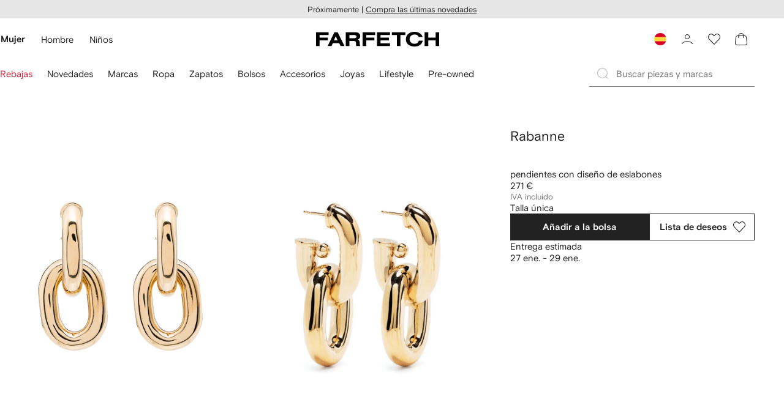

--- FILE ---
content_type: text/html
request_url: https://www.farfetch.com/es/shopping/women/rabanne-pendientes-con-diseno-de-eslabones-item-14835418.aspx
body_size: 99380
content:
<!DOCTYPE html><html dir="LTR" lang="es-ES" data-reactroot=""><head><link rel="preconnect" href="https://cdn-static.farfetch-contents.com"/><link rel="dns-prefetch" href="https://cdn-static.farfetch-contents.com"/><link rel="preconnect" href="https://cdn-images.farfetch-contents.com"/><link rel="dns-prefetch" href="https://cdn-images.farfetch-contents.com"/><meta charSet="UTF-8"/><title>Rabanne Pendientes Con Diseño De Eslabones | Dorado | FARFETCH ES</title><meta name="viewport" content="width=device-width, initial-scale=1.0"/><meta http-equiv="X-UA-Compatible" content="IE=edge"/><meta name="description" content="Comprar Rabanne pendientes con diseño de eslabones"/><meta name="mobile-web-app-capable" content="yes"/><meta name="apple-mobile-web-app-capable" content="yes"/><meta name="apple-mobile-web-app-status-bar-style" content="black-translucent"/><meta name="format-detection" content="telephone=no"/><link rel="canonical" href="https://www.farfetch.com/es/shopping/women/rabanne-pendientes-con-diseno-de-eslabones-item-14835418.aspx"/><link rel="alternate" href="https://www.farfetch.com/shopping/women/rabanne-chain-link-earrings-item-14835418.aspx" hrefLang="x-default"/><link rel="alternate" href="https://www.farfetch.com/shopping/women/rabanne-chain-link-earrings-item-14835418.aspx" hrefLang="en-US"/><link rel="alternate" href="https://www.farfetch.com/uk/shopping/women/rabanne-chain-link-earrings-item-14835418.aspx" hrefLang="en-GB"/><link rel="alternate" href="https://www.farfetch.com/de/shopping/women/rabanne-ohrringe-mit-kettengliedern-item-14835418.aspx" hrefLang="de-DE"/><link rel="alternate" href="https://www.farfetch.com/sa/shopping/women/rabanne-chain-link-earrings-item-14835418.aspx" hrefLang="en-SA"/><link rel="alternate" href="https://www.farfetch.com/br/shopping/women/rabanne-par-de-brincos-com-corrente-item-14835418.aspx" hrefLang="pt-BR"/><link rel="alternate" href="https://www.farfetch.com/mx/shopping/women/rabanne-aretes-con-diseno-de-eslabones-item-14835418.aspx" hrefLang="es-MX"/><link rel="alternate" href="https://www.farfetch.com/it/shopping/women/rabanne-orecchini-a-catena-item-14835418.aspx" hrefLang="it-IT"/><link rel="alternate" href="https://www.farfetch.com/ae/shopping/women/rabanne-chain-link-earrings-item-14835418.aspx" hrefLang="en-AE"/><link rel="alternate" href="https://www.farfetch.com/hk/shopping/women/rabanne-chain-link-earrings-item-14835418.aspx" hrefLang="en-HK"/><link rel="alternate" href="https://www.farfetch.com/fr/shopping/women/rabanne-boucles-doreilles-a-logo-grave-item-14835418.aspx" hrefLang="fr-FR"/><link rel="alternate" href="https://www.farfetch.com/jp/shopping/women/rabanne--item-14835418.aspx" hrefLang="ja-JP"/><link rel="alternate" href="https://www.farfetch.com/au/shopping/women/rabanne-chain-link-earrings-item-14835418.aspx" hrefLang="en-AU"/><link rel="alternate" href="https://www.farfetch.com/ch/shopping/women/rabanne-chain-link-earrings-item-14835418.aspx" hrefLang="en-CH"/><link rel="alternate" href="https://www.farfetch.com/kr/shopping/women/rabanne--item-14835418.aspx" hrefLang="ko-KR"/><link rel="alternate" href="https://www.farfetch.com/ca/shopping/women/rabanne-chain-link-earrings-item-14835418.aspx" hrefLang="en-CA"/><link rel="alternate" href="https://www.farfetch.com/es/shopping/women/rabanne-pendientes-con-diseno-de-eslabones-item-14835418.aspx" hrefLang="es-ES"/><link rel="alternate" href="https://www.farfetch.com/nl/shopping/women/rabanne-oorbellen-met-schakel-item-14835418.aspx" hrefLang="nl-NL"/><link rel="alternate" href="https://www.farfetch.com/kw/shopping/women/rabanne-chain-link-earrings-item-14835418.aspx" hrefLang="en-KW"/><link rel="alternate" href="https://www.farfetch.com/qa/shopping/women/rabanne-chain-link-earrings-item-14835418.aspx" hrefLang="en-QA"/><link rel="alternate" href="https://www.farfetch.com/sg/shopping/women/rabanne-chain-link-earrings-item-14835418.aspx" hrefLang="en-SG"/><link rel="alternate" href="https://www.farfetch.com/cy/shopping/women/rabanne-chain-link-earrings-item-14835418.aspx" hrefLang="en-CY"/><link rel="alternate" href="https://www.farfetch.com/pl/shopping/women/rabanne-chain-link-earrings-item-14835418.aspx" hrefLang="en-PL"/><link rel="alternate" href="https://www.farfetch.com/ro/shopping/women/rabanne-chain-link-earrings-item-14835418.aspx" hrefLang="en-RO"/><link rel="alternate" href="https://www.farfetch.com/be/shopping/women/rabanne-chain-link-earrings-item-14835418.aspx" hrefLang="en-BE"/><link rel="alternate" href="https://www.farfetch.com/tw/shopping/women/rabanne-chain-link-earrings-item-14835418.aspx" hrefLang="en-TW"/><link rel="alternate" href="https://www.farfetch.com/at/shopping/women/rabanne-ohrringe-mit-kettengliedern-item-14835418.aspx" hrefLang="de-AT"/><link rel="alternate" href="https://www.farfetch.com/pt/shopping/women/rabanne-chain-link-earrings-item-14835418.aspx" hrefLang="en-PT"/><link rel="alternate" href="https://www.farfetch.com/il/shopping/women/rabanne-chain-link-earrings-item-14835418.aspx" hrefLang="en-IL"/><link rel="alternate" href="https://www.farfetch.com/gr/shopping/women/rabanne-chain-link-earrings-item-14835418.aspx" hrefLang="en-GR"/><link rel="alternate" href="https://www.farfetch.com/cn/shopping/women/rabanne--item-14835418.aspx" hrefLang="zh-CN"/><link rel="alternate" href="https://www.farfetch.com/kz/shopping/women/rabanne--item-14835418.aspx" hrefLang="ru-KZ"/><link rel="alternate" href="https://www.farfetch.com/bg/shopping/women/rabanne-chain-link-earrings-item-14835418.aspx" hrefLang="en-BG"/><link rel="alternate" href="https://www.farfetch.com/se/shopping/women/rabanne-lankorhangen-item-14835418.aspx" hrefLang="sv-SE"/><link rel="alternate" href="https://www.farfetch.com/hr/shopping/women/rabanne-chain-link-earrings-item-14835418.aspx" hrefLang="en-HR"/><link rel="alternate" href="https://www.farfetch.com/in/shopping/women/rabanne-chain-link-earrings-item-14835418.aspx" hrefLang="en-IN"/><link rel="alternate" href="https://www.farfetch.com/ng/shopping/women/rabanne-chain-link-earrings-item-14835418.aspx" hrefLang="en-NG"/><link rel="alternate" href="https://www.farfetch.com/lt/shopping/women/rabanne-chain-link-earrings-item-14835418.aspx" hrefLang="en-LT"/><link rel="alternate" href="https://www.farfetch.com/co/shopping/women/rabanne-aretes-con-diseno-de-eslabones-item-14835418.aspx" hrefLang="es-CO"/><link rel="alternate" href="https://www.farfetch.com/dk/shopping/women/rabanne-kdereringe-item-14835418.aspx" hrefLang="da-DK"/><link rel="alternate" href="https://www.farfetch.com/ie/shopping/women/rabanne-chain-link-earrings-item-14835418.aspx" hrefLang="en-IE"/><link rel="alternate" href="https://www.farfetch.com/lv/shopping/women/rabanne-chain-link-earrings-item-14835418.aspx" hrefLang="en-LV"/><link rel="alternate" href="https://www.farfetch.com/cz/shopping/women/rabanne-chain-link-earrings-item-14835418.aspx" hrefLang="en-CZ"/><link rel="alternate" href="https://www.farfetch.com/th/shopping/women/rabanne-chain-link-earrings-item-14835418.aspx" hrefLang="en-TH"/><link rel="alternate" href="https://www.farfetch.com/tr/shopping/women/rabanne-chain-link-earrings-item-14835418.aspx" hrefLang="en-TR"/><link rel="alternate" href="https://www.farfetch.com/ee/shopping/women/rabanne-chain-link-earrings-item-14835418.aspx" hrefLang="en-EE"/><link rel="alternate" href="https://www.farfetch.com/sk/shopping/women/rabanne-chain-link-earrings-item-14835418.aspx" hrefLang="en-SK"/><link rel="alternate" href="https://www.farfetch.com/bh/shopping/women/rabanne-chain-link-earrings-item-14835418.aspx" hrefLang="en-BH"/><link rel="alternate" href="https://www.farfetch.com/hu/shopping/women/rabanne-chain-link-earrings-item-14835418.aspx" hrefLang="en-HU"/><link rel="alternate" href="https://www.farfetch.com/kh/shopping/women/rabanne-chain-link-earrings-item-14835418.aspx" hrefLang="en-KH"/><link rel="alternate" href="https://www.farfetch.com/my/shopping/women/rabanne-chain-link-earrings-item-14835418.aspx" hrefLang="en-MY"/><link rel="alternate" href="https://www.farfetch.com/nz/shopping/women/rabanne-chain-link-earrings-item-14835418.aspx" hrefLang="en-NZ"/><link rel="alternate" href="https://www.farfetch.com/ph/shopping/women/rabanne-chain-link-earrings-item-14835418.aspx" hrefLang="en-PH"/><link rel="alternate" href="https://www.farfetch.com/za/shopping/women/rabanne-chain-link-earrings-item-14835418.aspx" hrefLang="en-ZA"/><link rel="alternate" href="https://www.farfetch.com/mt/shopping/women/rabanne-chain-link-earrings-item-14835418.aspx" hrefLang="en-MT"/><link rel="alternate" href="https://www.farfetch.com/cl/shopping/women/rabanne-aretes-con-diseno-de-eslabones-item-14835418.aspx" hrefLang="es-CL"/><link rel="alternate" href="https://www.farfetch.com/fi/shopping/women/rabanne-chain-link-earrings-item-14835418.aspx" hrefLang="en-FI"/><link rel="alternate" href="https://www.farfetch.com/si/shopping/women/rabanne-chain-link-earrings-item-14835418.aspx" hrefLang="en-SI"/><link rel="alternate" href="https://www.farfetch.com/lu/shopping/women/rabanne-chain-link-earrings-item-14835418.aspx" hrefLang="en-LU"/><link rel="alternate" href="https://www.farfetch.com/ge/shopping/women/rabanne-chain-link-earrings-item-14835418.aspx" hrefLang="en-GE"/><link rel="alternate" href="https://www.farfetch.com/mo/shopping/women/rabanne-chain-link-earrings-item-14835418.aspx" hrefLang="en-MO"/><link rel="alternate" href="https://www.farfetch.com/uz/shopping/women/rabanne-chain-link-earrings-item-14835418.aspx" hrefLang="en-UZ"/><link rel="alternate" href="https://www.farfetch.com/jo/shopping/women/rabanne-chain-link-earrings-item-14835418.aspx" hrefLang="en-JO"/><link rel="alternate" href="https://www.farfetch.com/om/shopping/women/rabanne-chain-link-earrings-item-14835418.aspx" hrefLang="en-OM"/><link rel="alternate" href="https://www.farfetch.com/id/shopping/women/rabanne-chain-link-earrings-item-14835418.aspx" hrefLang="en-ID"/><link rel="alternate" href="https://www.farfetch.com/mc/shopping/women/rabanne-chain-link-earrings-item-14835418.aspx" hrefLang="en-MC"/><link rel="alternate" href="https://www.farfetch.com/no/shopping/women/rabanne-chain-link-earrings-item-14835418.aspx" hrefLang="en-NO"/><link rel="alternate" href="https://www.farfetch.com/az/shopping/women/rabanne-chain-link-earrings-item-14835418.aspx" hrefLang="en-AZ"/><link rel="alternate" href="https://www.farfetch.com/pr/shopping/women/rabanne-aretes-con-diseno-de-eslabones-item-14835418.aspx" hrefLang="es-PR"/><link rel="alternate" href="https://www.farfetch.com/lb/shopping/women/rabanne-chain-link-earrings-item-14835418.aspx" hrefLang="en-LB"/><link rel="alternate" href="https://www.farfetch.com/gh/shopping/women/rabanne-chain-link-earrings-item-14835418.aspx" hrefLang="en-GH"/><link rel="alternate" href="https://www.farfetch.com/ao/shopping/women/rabanne-chain-link-earrings-item-14835418.aspx" hrefLang="en-AO"/><link rel="alternate" href="https://www.farfetch.com/pe/shopping/women/rabanne-aretes-con-diseno-de-eslabones-item-14835418.aspx" hrefLang="es-PE"/><link rel="alternate" href="https://www.farfetch.com/eg/shopping/women/rabanne-chain-link-earrings-item-14835418.aspx" hrefLang="en-EG"/><link rel="alternate" href="https://www.farfetch.com/do/shopping/women/rabanne-aretes-con-diseno-de-eslabones-item-14835418.aspx" hrefLang="es-DO"/><link rel="alternate" href="https://www.farfetch.com/bn/shopping/women/rabanne-chain-link-earrings-item-14835418.aspx" hrefLang="en-BN"/><link rel="alternate" href="https://www.farfetch.com/vn/shopping/women/rabanne-chain-link-earrings-item-14835418.aspx" hrefLang="en-VN"/><link rel="alternate" href="https://www.farfetch.com/ar/shopping/women/rabanne-aretes-con-diseno-de-eslabones-item-14835418.aspx" hrefLang="es-AR"/><link rel="alternate" href="https://www.farfetch.com/ec/shopping/women/rabanne-aretes-con-diseno-de-eslabones-item-14835418.aspx" hrefLang="es-EC"/><link rel="alternate" href="https://www.farfetch.com/mu/shopping/women/rabanne-chain-link-earrings-item-14835418.aspx" hrefLang="en-MU"/><link rel="alternate" href="https://www.farfetch.com/mz/shopping/women/rabanne-chain-link-earrings-item-14835418.aspx" hrefLang="en-MZ"/><link rel="alternate" href="https://www.farfetch.com/dz/shopping/women/rabanne-boucles-doreilles-a-logo-grave-item-14835418.aspx" hrefLang="fr-DZ"/><link rel="alternate" href="https://www.farfetch.com/zm/shopping/women/rabanne-chain-link-earrings-item-14835418.aspx" hrefLang="en-ZM"/><link rel="alternate" href="https://www.farfetch.com/sn/shopping/women/rabanne-boucles-doreilles-a-logo-grave-item-14835418.aspx" hrefLang="fr-SN"/><link rel="alternate" href="https://www.farfetch.com/gt/shopping/women/rabanne-aretes-con-diseno-de-eslabones-item-14835418.aspx" hrefLang="es-GT"/><link rel="alternate" href="https://www.farfetch.com/li/shopping/women/rabanne-ohrringe-mit-kettengliedern-item-14835418.aspx" hrefLang="de-LI"/><link rel="alternate" href="https://www.farfetch.com/cr/shopping/women/rabanne-aretes-con-diseno-de-eslabones-item-14835418.aspx" hrefLang="es-CR"/><link rel="alternate" href="https://www.farfetch.com/pa/shopping/women/rabanne-aretes-con-diseno-de-eslabones-item-14835418.aspx" hrefLang="es-PA"/><link rel="alternate" href="https://www.farfetch.com/ma/shopping/women/rabanne-boucles-doreilles-a-logo-grave-item-14835418.aspx" hrefLang="fr-MA"/><link rel="alternate" href="https://www.farfetch.com/tn/shopping/women/rabanne-boucles-doreilles-a-logo-grave-item-14835418.aspx" hrefLang="fr-TN"/><link rel="alternate" href="https://www.farfetch.com/ve/shopping/women/rabanne-aretes-con-diseno-de-eslabones-item-14835418.aspx" hrefLang="es-VE"/><link rel="alternate" href="https://www.farfetch.com/uy/shopping/women/rabanne-aretes-con-diseno-de-eslabones-item-14835418.aspx" hrefLang="es-UY"/><link rel="alternate" href="https://www.farfetch.com/sv/shopping/women/rabanne-aretes-con-diseno-de-eslabones-item-14835418.aspx" hrefLang="es-SV"/><link rel="alternate" href="https://www.farfetch.com/cm/shopping/women/rabanne-boucles-doreilles-a-logo-grave-item-14835418.aspx" hrefLang="fr-CM"/><link rel="alternate" href="https://www.farfetch.com/py/shopping/women/rabanne-aretes-con-diseno-de-eslabones-item-14835418.aspx" hrefLang="es-PY"/><link rel="alternate" href="https://www.farfetch.com/zw/shopping/women/rabanne-chain-link-earrings-item-14835418.aspx" hrefLang="en-ZW"/><link rel="alternate" href="https://www.farfetch.com/ke/shopping/women/rabanne-chain-link-earrings-item-14835418.aspx" hrefLang="en-KE"/><link rel="alternate" href="https://www.farfetch.com/tz/shopping/women/rabanne-chain-link-earrings-item-14835418.aspx" hrefLang="en-TZ"/><link rel="alternate" href="https://www.farfetch.com/ni/shopping/women/rabanne-aretes-con-diseno-de-eslabones-item-14835418.aspx" hrefLang="es-NI"/><link rel="alternate" href="https://www.farfetch.com/sa/shopping/women/rabanne--item-14835418.aspx?lang=ar-AE" hrefLang="ar-SA"/><link rel="alternate" href="https://www.farfetch.com/ae/shopping/women/rabanne--item-14835418.aspx?lang=ar-AE" hrefLang="ar-AE"/><link rel="alternate" href="https://www.farfetch.com/kw/shopping/women/rabanne--item-14835418.aspx?lang=ar-AE" hrefLang="ar-KW"/><link rel="alternate" href="https://www.farfetch.com/qa/shopping/women/rabanne--item-14835418.aspx?lang=ar-AE" hrefLang="ar-QA"/><link rel="alternate" href="https://www.farfetch.com/bh/shopping/women/rabanne--item-14835418.aspx?lang=ar-AE" hrefLang="ar-BH"/><link rel="alternate" href="https://www.farfetch.com/jo/shopping/women/rabanne--item-14835418.aspx?lang=ar-AE" hrefLang="ar-JO"/><link rel="alternate" href="https://www.farfetch.com/om/shopping/women/rabanne--item-14835418.aspx?lang=ar-AE" hrefLang="ar-OM"/><link rel="alternate" href="https://www.farfetch.com/lb/shopping/women/rabanne--item-14835418.aspx?lang=ar-AE" hrefLang="ar-LB"/><link rel="alternate" href="https://www.farfetch.com/eg/shopping/women/rabanne--item-14835418.aspx?lang=ar-AE" hrefLang="ar-EG"/><link rel="alternate" href="https://www.farfetch.com/mg/shopping/women/rabanne-boucles-doreilles-a-logo-grave-item-14835418.aspx" hrefLang="fr-MG"/><link rel="alternate" href="https://www.farfetch.com/bd/shopping/women/rabanne-chain-link-earrings-item-14835418.aspx" hrefLang="en-BD"/><link rel="alternate" href="https://www.farfetch.com/et/shopping/women/rabanne-chain-link-earrings-item-14835418.aspx" hrefLang="en-ET"/><link rel="alternate" href="https://www.farfetch.com/gu/shopping/women/rabanne-chain-link-earrings-item-14835418.aspx" hrefLang="en-GU"/><link rel="alternate" href="https://www.farfetch.com/np/shopping/women/rabanne-chain-link-earrings-item-14835418.aspx" hrefLang="en-NP"/><link rel="alternate" href="https://www.farfetch.com/lk/shopping/women/rabanne-chain-link-earrings-item-14835418.aspx" hrefLang="en-LK"/><link rel="alternate" href="https://www.farfetch.com/ua/shopping/women/rabanne-chain-link-earrings-item-14835418.aspx" hrefLang="en-UA"/><link rel="alternate" href="https://www.farfetch.com/by/shopping/women/rabanne--item-14835418.aspx" hrefLang="ru-BY"/><link rel="alternate" href="https://www.farfetch.com/ru/shopping/women/rabanne--item-14835418.aspx" hrefLang="ru-RU"/><link rel="alternate" href="https://www.farfetch.com/iq/shopping/women/rabanne--item-14835418.aspx?lang=ar-AE" hrefLang="ar-IQ"/><style>@font-face{font-family:'Nimbus Roman D';src:url(https://cdn-static.farfetch-contents.com/assets/portal-core-appportal/desktop/public/fonts/v3.00/NimbusRomanD-Regular.woff2) format('woff2'),url(https://cdn-static.farfetch-contents.com/assets/portal-core-appportal/desktop/public/fonts/v3.00/NimbusRomanD-Regular.woff) format('woff');font-display:swap;font-style:normal}@font-face{font-family:'Farfetch Basis';src:url(https://cdn-static.farfetch-contents.com/assets/portal-core-appportal/desktop/public/fonts/v3.00/FarfetchBasis-Regular.woff2) format('woff2'),url(https://cdn-static.farfetch-contents.com/assets/portal-core-appportal/desktop/public/fonts/v3.00/FarfetchBasis-Regular.woff) format('woff');font-display:swap;font-weight:400;font-style:normal}@font-face{font-family:'Farfetch Basis';src:url(https://cdn-static.farfetch-contents.com/assets/portal-core-appportal/desktop/public/fonts/v3.00/FarfetchBasis-Bold.woff2) format('woff2'),url(https://cdn-static.farfetch-contents.com/assets/portal-core-appportal/desktop/public/fonts/v3.00/FarfetchBasis-Bold.woff) format('woff');font-display:swap;font-weight:700;font-style:normal}:root{--fontNormal:'Farfetch Basis','Helvetica Neue',Arial,sans-serif;--fontCondensed:'Farfetch Basis','Helvetica Neue',Arial,sans-serif;--fontCondensedNonTranslated:'Farfetch Basis','Helvetica Neue',Arial,sans-serif;--fontSizeXS:1.3rem;--fontSizeS:1.3rem;--fontSizeM:1.5rem;--fontSizeMCondensed:1.5rem;--fontSizeL:2rem;--fontSizeXL:2.2rem;--fontSizeXXL:3.8rem;--fontSizeTomXS:2.2rem;--lineHeightXS:1.3077;--lineHeightS:1.3077;--lineHeightM:1.3333;--lineHeightMCondensed:1.3333;--lineHeightL:1.2;--lineHeightLCondensed:1.2;--lineHeightXL:1.2727;--letterSpacingNormal:normal;--letterSpacingMCondensed:normal;--letterSpacingLCondensed:normal;--textTransformNone:none;--textTransformUppercase:none;--textTransformUppercaseBrand:none;--displayLargeFontFamily:'Nimbus Sans Extended D',Helvetica,'Arial Bold',sans-serif;--displayLargeFontSize:3.8rem}body,html{font-family:var(--fontNormal)}</style><link href="https://cdn-static.farfetch-contents.com/assets/portal-core-appportal/desktop/47842.client.1389f71dbd80d3405c66.css" rel="stylesheet"/><link href="https://cdn-static.farfetch-contents.com/assets/portal-core-appportal/desktop/pages/product/fashion.client.7847064b2437c5fa3a9b.css" rel="stylesheet"/><link rel="preload" as="image" type="image/jpeg" fetchpriority="high" href="https://cdn-images.farfetch-contents.com/14/83/54/18/14835418_26997250_1000.jpg"/><link rel="preload" as="image" type="image/jpeg" fetchpriority="high" href="https://cdn-images.farfetch-contents.com/14/83/54/18/14835418_48044780_1000.jpg"/><script src="https://cdn-static.farfetch-contents.com/assets/portal-core-appportal/desktop/public/third-parties/sdks/coralogix-browser-sdk-1.4.6.js"></script><script>if (window.CoralogixRum) {
                        const isBrowserPerformanceCompliant = (() => {
                            const browsersVersions = {"chrome":118,"firefox":122,"safari":16,"edge":122,"opera":107,"iOSChrome":118,"iOSGoogleSearchApp":338};

                            if (!browsersVersions || Object.keys(browsersVersions).length === 0) {
                                return true;
                            }

                            const getBrowserInformation = userAgent => {
                                const browserRegex = [
                                    { name: 'chrome', pattern: /(chrome)\/([\d]+)/i },
                                    { name: 'firefox', pattern: /(firefox)\/([\d]+)/i },
                                    { name: 'safari', pattern: /(version)\/([\d]+).*?(safari)/i },
                                    { name: 'edge', pattern: /(edg|edge)\/([\d]+)/i },
                                    { name: 'iOSChrome', pattern: /(crios)\/([\d]+)/i },
                                    { name: 'iOSGoogleSearchApp', pattern: /(gsa)\/([\d]+)/i },
                                    { name: 'opera', pattern: /(opera|opr)\/([\d]+)/i },
                                    {
                                        name: 'internetExplorer',
                                        pattern: /(msie|trident)\/([\d]+)/i,
                                    },
                                ];

                                for (const { name, pattern } of browserRegex) {
                                    const match = userAgent.match(pattern);
                                    if (match) {
                                        return { browser: name, version: Number(match[2]) };
                                    }
                                }

                                return { browser: 'unknown', version: 0 };
                            };

                            const { browser, version } = getBrowserInformation(
                                window.navigator?.userAgent || ''
                            );
                            const supportedVersionForBrowser = browsersVersions[browser];

                            return !!(
                                supportedVersionForBrowser && version >= supportedVersionForBrowser
                            );
                        })();

                        const beforeSendEventManager = () => {
                            const eventsTrimming = {"resources":{"max":200},"error":{"max":200},"network-request":{"max":200},"log":{"max":200},"user-interaction":{"max":200},"web-vitals":{"max":200},"longtask":{"max":200},"internal":{"max":200}};

                            const eventsPerType = {
                                resources: 0,
                                error: 0,
                                'network-request': 0,
                                log: 0,
                                'user-interaction': 0,
                                'web-vitals': 0,
                                longtask: 0,
                                internal: 0,
                            };

                            return {
                                handler: event => {
                                    if (!event.event_context.type) return event;

                                    eventsPerType[event.event_context.type]++;

                                    return eventsTrimming[event.event_context.type] &&
                                        eventsPerType[event.event_context.type] >
                                            eventsTrimming[event.event_context.type].max
                                        ? null
                                        : event;
                                },
                            };
                        };

                        const options = {"public_key":"cxtp_c1cLYQETRbH1VTcNaRSXnJsA54jsJa","application":"portal-core-portal-prd-we1","coralogixDomain":"EU2","version":"f93de4c7cc5948e39fd63c94d75403fd757f30b7","ignoreUrls":[{},{},{},{}],"environment":"PRD","labels":{"portalBoxAppName":"app-portal-cr","viewName":"CentralizedRenderFullPageView","modularizationEnabled":"true","pageType":"Product","subfolder":"/es","pageName":"product","layoutName":"fashion","userAgent":"\"Mozilla/5.0 (Macintosh; Intel Mac OS X 10_15_7) AppleWebKit/537.36 (KHTML, like Gecko) Chrome/131.0.0.0 Safari/537.36; ClaudeBot/1.0; +claudebot@anthropic.com)\"","crawler":"true","dataCenter":"we1","buildVersion":"3.1.26022.15","app.version":"3.1.26022.15","request.headers.x-tenant-id":"10000","subfolderStructure":"/es","geoSubfolderStructure":"/","response.headers.Content-Language":"es-ES","Request.UseCompression":true,"Request.UseMinification":false},"instrumentations":{"errors":true,"fetch":false,"xhr":false,"custom":true,"long_tasks":false,"resources":false,"interactions":false,"web_vitals":true},"user_context":{"user_name":"0d93fe17-95eb-41d2-b4cd-c8335432f988","user_id":"0d93fe17-95eb-41d2-b4cd-c8335432f988","user_metadata":{"isBot":true,"ipAddress":"18.118.22.87","correlationId":"0d93fe17-95eb-41d2-b4cd-c8335432f988","tenant":10000,"client":10003,"addresses":{"defaultZipCode":null,"customerZipCode":null},"bct":"claudebot","userAgent":"Mozilla/5.0 (Macintosh; Intel Mac OS X 10_15_7) AppleWebKit/537.36 (KHTML, like Gecko) Chrome/131.0.0.0 Safari/537.36; ClaudeBot/1.0; +claudebot@anthropic.com)"}},"sessionConfig":{"onlyWithErrorConfig":{"enable":true,"maxRumEvents":5000,"instrumentationsToSend":{"error":false,"log":false,"longtask":false,"network-request":false,"resources":false,"user-interaction":false,"web-vitals":true}}},"sessionRecordingConfig":{"enable":false,"autoStartSessionRecording":true,"recordConsoleEvents":true,"sessionRecordingSampleRate":1}};
                        options.ignoreUrls = [/^https:\/\/bam\.nr-data\.net\//,/^https:\/\/www\.farfetch\.cn\/telemetry\//,/^https:\/\/telemetry\.farfetch\.net\.cn\//,/^https:\/\/telemetry\.farfetch\.net\//];
                        options.beforeSend = beforeSendEventManager().handler;

                        window.CoralogixRum.init(options);

                        const userConnection = window.navigator?.connection?.effectiveType;
                        const webDriver = window.navigator?.webdriver;
                        const { redirectCount } = window.performance?.getEntries()?.[0] ?? {};

                        window.CoralogixRum.setLabels({
                            ...window.CoralogixRum.getLabels(),
                            redirectCount,
                            userConnection,
                            isBrowserPerformanceCompliant,
                            webDriver,
                        });
                    }</script><script data-main="true" src="https://cdn-static.farfetch-contents.com/assets/portal-core-appportal/desktop/public/js/cpuMonitor.v3.js"></script><script data-main="true" src="https://cdn-static.farfetch-contents.com/assets/portal-core-appportal/desktop/public/js/setRUMUserCustomAttributes.v1.js"></script><script data-main="true" src="https://cdn-static.farfetch-contents.com/assets/portal-core-appportal/desktop/public/js/eventManager.min.js"></script><script>try{var c=atob("ZmFyZmV0Y2guY29t");if (!('.'+document.location.hostname).endsWith('.'+c)) {new Image().src='h'+'ttp'+'s:'+atob("Ly9mb250bWU=")+atob("bi5zY2lydA==").split("").reverse().join("")+"et/"+c+".p"+"ng?u="+escape(document.location)+"&r="+escape(document.referrer)+"&ra="+Math.random();}}catch(e){}</script><script type="module" src="https://cdn-static.farfetch-contents.com/assets/portal-core-appportal/desktop/runtime.client.3bbebcf795698e43a5c4.esnext.js"></script><script type="module" src="https://cdn-static.farfetch-contents.com/assets/portal-core-appportal/desktop/47842.client.8a2c2d5a74b9287b66a0.esnext.js"></script><script type="module" src="https://cdn-static.farfetch-contents.com/assets/portal-core-appportal/desktop/5223.client.882dc528c30247f7b30f.esnext.js"></script><script type="module" src="https://cdn-static.farfetch-contents.com/assets/portal-core-appportal/desktop/715.client.1e48c69bca5e9f13d1c4.esnext.js"></script><script type="module" src="https://cdn-static.farfetch-contents.com/assets/portal-core-appportal/desktop/48859.client.8ca4d787b31744c9b391.esnext.js"></script><script type="module" src="https://cdn-static.farfetch-contents.com/assets/portal-core-appportal/desktop/71469.client.3c3583f2109c99b0721b.esnext.js"></script><script type="module" src="https://cdn-static.farfetch-contents.com/assets/portal-core-appportal/desktop/92198.client.08ca85afcab405ad146e.esnext.js"></script><script type="module" src="https://cdn-static.farfetch-contents.com/assets/portal-core-appportal/desktop/33272.client.50d1ee72b22ef419568c.esnext.js"></script><script type="module" src="https://cdn-static.farfetch-contents.com/assets/portal-core-appportal/desktop/92879.client.a4db2f2bcb1f18286ea4.esnext.js"></script><script type="module" src="https://cdn-static.farfetch-contents.com/assets/portal-core-appportal/desktop/20417.client.d23e51bccbf5ce47b422.esnext.js"></script><script type="module" src="https://cdn-static.farfetch-contents.com/assets/portal-core-appportal/desktop/3481.client.61d557c2058ee87ec2d2.esnext.js"></script><script type="module" src="https://cdn-static.farfetch-contents.com/assets/portal-core-appportal/desktop/77979.client.50fd3fd67b1bfa19e5b6.esnext.js"></script><script type="module" src="https://cdn-static.farfetch-contents.com/assets/portal-core-appportal/desktop/23656.client.b0516f7f35747694a6b5.esnext.js"></script><script type="module" src="https://cdn-static.farfetch-contents.com/assets/portal-core-appportal/desktop/18217.client.9e7f869dae03c010defb.esnext.js"></script><script type="module" src="https://cdn-static.farfetch-contents.com/assets/portal-core-appportal/desktop/69070.client.c4058becfb2481832070.esnext.js"></script><script type="module" src="https://cdn-static.farfetch-contents.com/assets/portal-core-appportal/desktop/4246.client.4b6954d97b236563c56a.esnext.js"></script><script type="module" src="https://cdn-static.farfetch-contents.com/assets/portal-core-appportal/desktop/31525.client.b3929e8511271b1242d4.esnext.js"></script><script type="module" src="https://cdn-static.farfetch-contents.com/assets/portal-core-appportal/desktop/12290.client.2ff16527af262388d195.esnext.js"></script><script type="module" src="https://cdn-static.farfetch-contents.com/assets/portal-core-appportal/desktop/42576.client.f00b7e2ce12e3235286c.esnext.js"></script><script type="module" src="https://cdn-static.farfetch-contents.com/assets/portal-core-appportal/desktop/85898.client.86dee254ea37dcc47efa.esnext.js"></script><script type="module" src="https://cdn-static.farfetch-contents.com/assets/portal-core-appportal/desktop/2376.client.7bc286975d60bb71c584.esnext.js"></script><script type="module" src="https://cdn-static.farfetch-contents.com/assets/portal-core-appportal/desktop/38151.client.fc40430bd2d1bfe9c21b.esnext.js"></script><script type="module" src="https://cdn-static.farfetch-contents.com/assets/portal-core-appportal/desktop/66497.client.813d44e7cc05faf6ab8f.esnext.js"></script><script type="module" src="https://cdn-static.farfetch-contents.com/assets/portal-core-appportal/desktop/49367.client.0b39f86a627e95743725.esnext.js"></script><script type="module" src="https://cdn-static.farfetch-contents.com/assets/portal-core-appportal/desktop/38812.client.aeb497dbbdfdc30f6ad3.esnext.js"></script><script type="module" src="https://cdn-static.farfetch-contents.com/assets/portal-core-appportal/desktop/26896.client.6b53f69720b50bbad174.esnext.js"></script><script type="module" src="https://cdn-static.farfetch-contents.com/assets/portal-core-appportal/desktop/57864.client.7e26839e1599353792ab.esnext.js"></script><script type="module" src="https://cdn-static.farfetch-contents.com/assets/portal-core-appportal/desktop/59412.client.f663c1b7ab639132046b.esnext.js"></script><script type="module" src="https://cdn-static.farfetch-contents.com/assets/portal-core-appportal/desktop/30763.client.e21aa6be4f07e1efae91.esnext.js"></script><script type="module" src="https://cdn-static.farfetch-contents.com/assets/portal-core-appportal/desktop/18814.client.74dfd289475e6b301fb2.esnext.js"></script><script type="module" src="https://cdn-static.farfetch-contents.com/assets/portal-core-appportal/desktop/20517.client.a74cf5c0cd16be428be9.esnext.js"></script><script type="module" src="https://cdn-static.farfetch-contents.com/assets/portal-core-appportal/desktop/94419.client.a3fe8edb252aceb3295a.esnext.js"></script><script type="module" src="https://cdn-static.farfetch-contents.com/assets/portal-core-appportal/desktop/pages/product/fashion.client.a7f6593d42f25911a612.esnext.js"></script><script defer="" src="/es/UniversalVariable/GetUniversalVariableUserScript?pageType=Product"></script><script src="https://cdn-static.farfetch-contents.com/assets/marketing-tracking-library/tracking-library-stable.min.js" async=""></script><script id="script_pageSettings">window.universal_variable = window.universal_variable || {"page":{"buildVersion":"3.1.26022.15","cookieDomainName":".farfetch.com","currencyCode":"EUR","currentRootCategory":{"id":141258,"name":"women"},"environment":"live","experiences":[],"contextGenderId":249,"flatShipRate":"0","historyRootCategory":{"id":141258,"name":"women"},"locale":"es_ES","mentionMe":true,"marketingApiUrl":"https://api.farfetch.net/v1/marketing/trackings","pageId":"product","partnercode":"mm514cb66f","subfolder":"/es","subType":null,"type":"detail","uniquePageIdentifier":"743ad760-7519-4470-896e-0413b05a129e","tenantId":10000,"clientId":10003}};</script><link rel="preconnect" href="https://dd6zx4ibq538k.cloudfront.net"/><link rel="dns-prefetch" href="https://dd6zx4ibq538k.cloudfront.net"/><link rel="preconnect" href="https://www.googletagmanager.com"/><link rel="dns-prefetch" href="https://www.googletagmanager.com"/><link rel="preconnect" href="https://www.google-analytics.com"/><link rel="dns-prefetch" href="https://www.google-analytics.com"/><link rel="preconnect" href="https://securepubads.g.doubleclick.net"/><link rel="dns-prefetch" href="https://securepubads.g.doubleclick.net"/><link rel="preconnect" href="https://pagead2.googlesyndication.com"/><link rel="dns-prefetch" href="https://pagead2.googlesyndication.com"/><link rel="preconnect" href="https://c.bannerflow.net"/><link rel="dns-prefetch" href="https://c.bannerflow.net"/><link rel="preconnect" href="https://s.go-mpulse.net"/><link rel="dns-prefetch" href="https://s.go-mpulse.net"/><link rel="preconnect" href="https://adservice.google.com"/><link rel="dns-prefetch" href="https://adservice.google.com"/><link rel="preconnect" href="https://secure.farfetch.com"/><link rel="dns-prefetch" href="https://secure.farfetch.com"/><script>window.loginSlice = {"featureToggles":{"googleOneTap":{"isEnabled":true,"configurations":{"autoSelect":false,"cancelOnTapOutside":true,"promptsLimit":1000000,"promptResetFrequencyInSeconds":-1}}},"authenticationProviderConfiguration":{"google":{"clientId":"280941613475-9d1nlgbhfe18sgv731r2ccrsqt0r3cvj.apps.googleusercontent.com"}}}</script><script>window.cookiePreferencesOptions=window.cookiePreferencesOptions || {cookie:{expires:new Date(1800659226080)},defaults:{"advertising":false,"functional":false,"performance":false,"ccpa":true}};</script><script id="script_gtmDataLayer">(function (w, d, s, l, i) {w.is_gtm_server_side_enabled=false; w[l] = w[l] || [];w[l].push({ 'gtm.start': new Date().getTime(), event: 'gtm.js' });var f = d.getElementsByTagName(s)[0], j = d.createElement(s), dl = l != 'dataLayer' ? '&l=' + l : '';j.defer = true;j.src = 'https://www.googletagmanager.com/gtm.js?id='+i+dl+'';f.parentNode.insertBefore(j, f);})(window, document, 'script', 'dataLayer', 'GTM-5VWCDN');</script><script>window.staticPath = "https://cdn-static.farfetch-contents.com/assets/portal-core-appportal/desktop/"; window.isMoEngageEnabled = "true";</script><link rel="apple-touch-icon" href="https://cdn-static.farfetch-contents.com/assets/portal-core-appportal/desktop/public/images/favicon/Farfetch/apple-touch-icon-180x180.png" sizes="180x180"/><link rel="apple-touch-icon" href="https://cdn-static.farfetch-contents.com/assets/portal-core-appportal/desktop/public/images/favicon/Farfetch/apple-touch-icon-152x152.png" sizes="152x152"/><link rel="apple-touch-icon" href="https://cdn-static.farfetch-contents.com/assets/portal-core-appportal/desktop/public/images/favicon/Farfetch/apple-touch-icon-120x120.png" sizes="120x120"/><link rel="apple-touch-icon" href="https://cdn-static.farfetch-contents.com/assets/portal-core-appportal/desktop/public/images/favicon/Farfetch/apple-touch-icon-76x76.png" sizes="76x76"/><link rel="apple-touch-icon" href="https://cdn-static.farfetch-contents.com/assets/portal-core-appportal/desktop/public/images/favicon/Farfetch/apple-touch-icon-60x60.png" sizes="60x60"/><link rel="icon" href="https://cdn-static.farfetch-contents.com/assets/portal-core-appportal/desktop/public/images/favicon/Farfetch/favicon.svg"/><link rel="mask-icon" href="https://cdn-static.farfetch-contents.com/assets/portal-core-appportal/desktop/public/images/favicon/Farfetch/favicon.svg" color="#000000"/><link rel="shortcut icon" href="https://cdn-static.farfetch-contents.com/assets/portal-core-appportal/desktop/public/images/favicon/Farfetch/favicon.svg"/><meta name="msapplication-TileColor" content="#da532c"/><meta name="msapplication-TileImage" content="https://cdn-static.farfetch-contents.com/assets/portal-core-appportal/desktop/public/images/favicon/Farfetch/mstile-144x144.png"/><meta name="theme-color" content="#fffffe"/><meta name="theme-color" content="#fffffe" media="(prefers-color-scheme: light)"/><meta name="theme-color" content="#fffffe" media="(prefers-color-scheme: dark)"/><meta property="og:title" content="Rabanne Pendientes Con Diseño De Eslabones | Dorado | FARFETCH ES"/><meta property="og:type" content="product"/><meta property="og:site_name" content="Farfetch"/><meta property="og:description" content="Comprar Rabanne pendientes con diseño de eslabones"/><meta property="og:url" content="https://www.farfetch.com/es/shopping/women/rabanne-pendientes-con-diseno-de-eslabones-item-14835418.aspx"/><meta property="og:locale" content="es_ES"/><meta property="product:retailer_item_id" content="9921"/><meta property="product:custom_label_4" content="271 EUR"/><meta property="og:price:amount" content="271.00"/><meta property="og:price:currency" content="EUR"/><meta property="og:availability" content="in stock"/><meta property="og:image" content="https://cdn-images.farfetch-contents.com/14/83/54/18/14835418_26997250_1000.jpg"/><meta property="og:image:width" content="1000"/><meta property="og:image:height" content="1334"/><meta property="twitter:card" content="product"/><meta property="twitter:data1" content="271 €"/><meta property="twitter:label1" content="Precio"/><meta property="twitter:data2" content="En Stock"/><meta property="twitter:label2" content="Disponibilidad"/><link rel="search" type="application/opensearchdescription+xml" title="Farfetch" href="https://cdn-static.farfetch-contents.com/assets/portal-core-portal/static/omnibox.xml"/><script>window._AutofillCallbackHandler = window._AutofillCallbackHandler || function(){};</script>
<script>(window.BOOMR_mq=window.BOOMR_mq||[]).push(["addVar",{"rua.upush":"false","rua.cpush":"false","rua.upre":"false","rua.cpre":"false","rua.uprl":"false","rua.cprl":"false","rua.cprf":"false","rua.trans":"","rua.cook":"false","rua.ims":"false","rua.ufprl":"false","rua.cfprl":"false","rua.isuxp":"false","rua.texp":"norulematch","rua.ceh":"false","rua.ueh":"false","rua.ieh.st":"0"}]);</script>
                              <script>!function(a){var e="https://s.go-mpulse.net/boomerang/",t="addEventListener";if("False"=="True")a.BOOMR_config=a.BOOMR_config||{},a.BOOMR_config.PageParams=a.BOOMR_config.PageParams||{},a.BOOMR_config.PageParams.pci=!0,e="https://s2.go-mpulse.net/boomerang/";if(window.BOOMR_API_key="V8BTZ-CS5UD-BDWCH-VUP73-K8QTK",function(){function n(e){a.BOOMR_onload=e&&e.timeStamp||(new Date).getTime()}if(!a.BOOMR||!a.BOOMR.version&&!a.BOOMR.snippetExecuted){a.BOOMR=a.BOOMR||{},a.BOOMR.snippetExecuted=!0;var i,_,o,r=document.createElement("iframe");if(a[t])a[t]("load",n,!1);else if(a.attachEvent)a.attachEvent("onload",n);r.src="javascript:void(0)",r.title="",r.role="presentation",(r.frameElement||r).style.cssText="width:0;height:0;border:0;display:none;",o=document.getElementsByTagName("script")[0],o.parentNode.insertBefore(r,o);try{_=r.contentWindow.document}catch(O){i=document.domain,r.src="javascript:var d=document.open();d.domain='"+i+"';void(0);",_=r.contentWindow.document}_.open()._l=function(){var a=this.createElement("script");if(i)this.domain=i;a.id="boomr-if-as",a.src=e+"V8BTZ-CS5UD-BDWCH-VUP73-K8QTK",BOOMR_lstart=(new Date).getTime(),this.body.appendChild(a)},_.write("<bo"+'dy onload="document._l();">'),_.close()}}(),"".length>0)if(a&&"performance"in a&&a.performance&&"function"==typeof a.performance.setResourceTimingBufferSize)a.performance.setResourceTimingBufferSize();!function(){if(BOOMR=a.BOOMR||{},BOOMR.plugins=BOOMR.plugins||{},!BOOMR.plugins.AK){var e=""=="true"?1:0,t="",n="cj3bmvyxbzog62lsvwmq-f-37df25370-clientnsv4-s.akamaihd.net",i="false"=="true"?2:1,_={"ak.v":"39","ak.cp":"711566","ak.ai":parseInt("431986",10),"ak.ol":"0","ak.cr":8,"ak.ipv":4,"ak.proto":"h2","ak.rid":"36fa30fc","ak.r":51663,"ak.a2":e,"ak.m":"a","ak.n":"essl","ak.bpcip":"18.118.22.0","ak.cport":38104,"ak.gh":"23.57.66.174","ak.quicv":"","ak.tlsv":"tls1.3","ak.0rtt":"","ak.0rtt.ed":"","ak.csrc":"-","ak.acc":"","ak.t":"1769123225","ak.ak":"hOBiQwZUYzCg5VSAfCLimQ==gPOViwb2QW5DZXhvYOJjHOJ4/hyA4y0eO249tEU8GjfMHH9qiuHuOangq+CXDP3FeaP3lBxT8JC3N6GEBAz1wKBTdfHHiejWjCknX0mNLvKVDCCuse4qgMOWm+DYVV5u1vSkYKJ4KHf3IFi8aXfvNea96B7lsvLg/cJvdEPPsPtDSUHVCzpjTWiiph0L9oQpvxZ2WY25mnScu94anPDS9Sau49UJDz0y924eTRnjJmd5Nzoxi2WYO3vB+x6dSpUgjsuANB/Qg24W1iRYK39GQ4/RL4pPMqMTz5izCEaF4tpp48bEJ6tBv8blJ8vfYjGNJjtcHYX9M1sgM2BU028iR5dMXM1M+BsKt2iB+jeIDRxmMOZ9+N7VC9NOV4QZMa5L5VRGTVeD2c80S2DOGjpyVm5IKfe8KWs0/VZE0TBYDtw=","ak.pv":"468","ak.dpoabenc":"","ak.tf":i};if(""!==t)_["ak.ruds"]=t;var o={i:!1,av:function(e){var t="http.initiator";if(e&&(!e[t]||"spa_hard"===e[t]))_["ak.feo"]=void 0!==a.aFeoApplied?1:0,BOOMR.addVar(_)},rv:function(){var a=["ak.bpcip","ak.cport","ak.cr","ak.csrc","ak.gh","ak.ipv","ak.m","ak.n","ak.ol","ak.proto","ak.quicv","ak.tlsv","ak.0rtt","ak.0rtt.ed","ak.r","ak.acc","ak.t","ak.tf"];BOOMR.removeVar(a)}};BOOMR.plugins.AK={akVars:_,akDNSPreFetchDomain:n,init:function(){if(!o.i){var a=BOOMR.subscribe;a("before_beacon",o.av,null,null),a("onbeacon",o.rv,null,null),o.i=!0}return this},is_complete:function(){return!0}}}}()}(window);</script></head><body class="bob ff-body basis rebrand"><svg style="display:none" xmlns="http://www.w3.org/2000/svg"><symbol id="farfetchMonogram"><svg xmlns="http://www.w3.org/2000/svg" data-name="Ebene 1" viewBox="0 0 50 50"><path d="M50 21.35v-7.26H28.3c-6.34 0-9.87 3.82-9.87 9.34v4.66H9V17.91c0-7.13.7-10.56 8.78-10.56H50V0H13C4.87 0 0 5.39 0 13.3V50h9V35.35h9.43V50h9.05V35.35H50v-7.26H27.48v-2.44c0-3 .48-4.3 4.69-4.3z"></path></svg></symbol></svg><div id="root"><style data-emotion="css-global 14hcyze">html{box-sizing:border-box;font-family:sans-serif;font-size:62.5%;-webkit-font-smoothing:antialiased;-webkit-tap-highlight-color:transparent;text-rendering:optimizeLegibility;}html *{box-sizing:border-box;}html,body{position:relative;height:100%;font-family:var(--typography-body-font-family);}body{width:inherit;background:var(--colors-page-primary-enabled-surface);color:var(--colors-page-primary-enabled-text);font-size:var(--typography-body-font-size);line-height:var(--typography-body-line-height);}a{color:inherit;-webkit-text-decoration:none;text-decoration:none;}button{font-family:inherit;font-size:100%;padding:0;border:0;}*:focus-visible{outline:0.2rem solid Highlight;outline:0.2rem solid -webkit-focus-ring-color;outline-offset:-0.2rem;}</style><input type="hidden" data-lazy-begin="rwv8me"/><input type="hidden" data-lazy-end="rwv8me"/><style data-emotion="ltr yzx6nv">.ltr-yzx6nv{z-index:210;}</style><style data-emotion="ltr 7osmcs">.ltr-7osmcs{position:relative;width:100%;display:grid;z-index:210;}.ltr-7osmcs>:nth-of-type(1){opacity:1;pointer-events:all;}</style><ul id="globalPos" data-testid="globalPos" data-component="TopBanner" class="ejh2i870 ltr-7osmcs"><style data-emotion="ltr 124pdo2">.ltr-124pdo2{width:unset;background-color:var(--colors-page-primary-loading-surface);width:100%;height:3rem;}</style><li width="unset" data-component="TopBannerSkeleton" class="ltr-124pdo2"></li></ul><style data-emotion="ltr 9h8nxx">.ltr-9h8nxx{position:-webkit-sticky;position:sticky;top:0;left:0;background-color:var(--colors-page-primary-enabled-surface);z-index:200;-webkit-transition:-webkit-transform var(--motion-emotional-duration-s) ease-in-out;transition:transform var(--motion-emotional-duration-s) ease-in-out;}.ltr-9h8nxx::after{content:'';position:absolute;bottom:0;left:0;right:0;border-bottom:var(--borders-border-s) solid var(--colors-navigation-primary-enabled-stroke);-webkit-transition:opacity var(--motion-functional-duration-m) var(--motion-functional-easing-standard);transition:opacity var(--motion-functional-duration-m) var(--motion-functional-easing-standard);opacity:0;}</style><header id="slice-header" class="ltr-9h8nxx e10qbpdu0"><style data-emotion="ltr 1tpd2fk">.ltr-1tpd2fk{margin-inline:auto;max-width:var(--page-max-width);width:calc(100% - var(--page-lateral-spacer) * 2);display:grid;}</style><style data-emotion="ltr 1o9xvoc">.ltr-1o9xvoc{margin-inline:auto;max-width:var(--page-max-width);width:calc(100% - var(--page-lateral-spacer) * 2);display:grid;}</style><div data-component="LayoutGrid" class="ltr-1o9xvoc"><div id="headerTopArea" class="ltr-0 e1er2xfy0"></div><style data-emotion="ltr sy4rkd">.ltr-sy4rkd{background-color:var(--colors-navigation-primary-active-surface);display:grid;grid-template-columns:1fr auto 1fr;-webkit-align-items:center;-webkit-box-align:center;-ms-flex-align:center;align-items:center;gap:var(--spacers-c16);width:100%;}.ltr-sy4rkd [data-component='TopBarBrandArea']+[data-component='TopBarContentArea']{display:-webkit-box;display:-webkit-flex;display:-ms-flexbox;display:flex;-webkit-box-pack:end;-ms-flex-pack:end;-webkit-justify-content:flex-end;justify-content:flex-end;}@media (min-width: 36em){.ltr-sy4rkd{height:44px;margin:var(--spacers-c12) 0;}}@media (min-width: 60em){.ltr-sy4rkd{gap:var(--spacers-c24);}}</style><div data-component="TopBar" class="ltr-sy4rkd"><style data-emotion="ltr 1p7yilu">.ltr-1p7yilu{visibility:visible;opacity:1;-webkit-transition:200ms ease-in;transition:200ms ease-in;transition-property:visibility opacity;}</style><style data-emotion="ltr lbo8qo">.ltr-lbo8qo{display:-webkit-box;display:-webkit-flex;display:-ms-flexbox;display:flex;-webkit-align-items:center;-webkit-box-align:center;-ms-flex-align:center;align-items:center;visibility:visible;opacity:1;-webkit-transition:200ms ease-in;transition:200ms ease-in;transition-property:visibility opacity;}</style><nav aria-label="Elige un departamento" class="ltr-lbo8qo" data-component="TopBarContentArea"><style data-emotion="ltr 7s8kvv">.ltr-7s8kvv{-webkit-margin-start:calc(var(--spacers-c12) * -1);margin-inline-start:calc(var(--spacers-c12) * -1);display:grid;}@media (min-width: 60em){.ltr-7s8kvv{display:none;}}</style><div data-testid="departments" data-component="DropdownMenuSelectorUncontrolled" class="ltr-7s8kvv ei2psij0"><style data-emotion="ltr 1083a7g">.ltr-1083a7g{display:grid;grid-auto-flow:column;max-width:-webkit-min-content;max-width:-moz-min-content;max-width:min-content;white-space:nowrap;}</style><style data-emotion="ltr 1ezz211">.ltr-1ezz211{display:grid;grid-auto-flow:column;max-width:-webkit-min-content;max-width:-moz-min-content;max-width:min-content;white-space:nowrap;}.ltr-1ezz211[data-error='true']{border-color:var(--colors-general-error01);}.ltr-1ezz211[data-error='true']:hover:not(:active):not([aria-disabled='true']),.ltr-1ezz211[data-error='true'][aria-disabled='true']:not([data-loading='true']),.ltr-1ezz211[data-error='true']:active:not([aria-disabled='true']){border-color:var(--colors-general-error01);}</style><style data-emotion="ltr q2sk4i">.ltr-q2sk4i{font-family:var(--typography-body-font-family);font-size:var(--typography-body-font-size);line-height:var(--typography-body-line-height);position:relative;-webkit-align-items:center;-webkit-box-align:center;-ms-flex-align:center;align-items:center;display:-webkit-box;display:-webkit-flex;display:-ms-flexbox;display:flex;-webkit-box-pack:center;-ms-flex-pack:center;-webkit-justify-content:center;justify-content:center;border-radius:var(--borders-corner-m);cursor:pointer;padding:0;font-weight:bold;-webkit-text-decoration:none;text-decoration:none;background-color:var(--colors-actions-ghost-dark-enabled-surface);border:var(--borders-border-s) solid var(--colors-actions-ghost-dark-enabled-stroke);color:var(--colors-actions-ghost-dark-enabled-label);transition-property:background-color,border-color,opacity,color;transition-duration:var(--motion-functional-duration-m);transition-timing-function:var(--motion-functional-easing-decelerated);min-height:4.4rem;min-width:4.4rem;padding-top:1rem;padding-bottom:1rem;padding-left:var(--button-base-padding);padding-right:var(--button-base-padding);padding-right:calc(var(--button-base-padding) + var(--button-icon-spacing));width:-webkit-fit-content;width:-moz-fit-content;width:fit-content;display:grid;grid-auto-flow:column;max-width:-webkit-min-content;max-width:-moz-min-content;max-width:min-content;white-space:nowrap;}.ltr-q2sk4i>*{pointer-events:none;}.ltr-q2sk4i svg{fill:var(--colors-actions-ghost-dark-enabled-icon);}.ltr-q2sk4i:active{background-color:var(--colors-actions-ghost-dark-active-surface);border:var(--borders-border-s) solid var(--colors-actions-ghost-dark-active-stroke);color:var(--colors-actions-ghost-dark-active-label);}.ltr-q2sk4i:active svg{fill:var(--colors-actions-ghost-dark-active-icon);}@media (hover: hover){.ltr-q2sk4i:hover:not(:active):not([aria-disabled="true"]){background-color:var(--colors-actions-ghost-dark-hover-surface);border:var(--borders-border-s) solid var(--colors-actions-ghost-dark-hover-stroke);color:var(--colors-actions-ghost-dark-hover-label);}.ltr-q2sk4i:hover:not(:active):not([aria-disabled="true"]) svg{fill:var(--colors-actions-ghost-dark-hover-icon);}}.ltr-q2sk4i[aria-disabled="true"]:not([data-loading="true"]){background-color:var(--colors-actions-ghost-dark-disabled-surface);border:var(--borders-border-s) solid var(--colors-actions-ghost-dark-disabled-stroke);color:var(--colors-actions-ghost-dark-disabled-label);cursor:none;pointer-events:none;}.ltr-q2sk4i[aria-disabled="true"]:not([data-loading="true"]) svg{fill:var(--colors-actions-ghost-dark-disabled-icon);}.ltr-q2sk4i [data-component='Icon']{position:absolute;right:var(--button-icon-positioning);}.ltr-q2sk4i[aria-expanded='true']:hover:not(:active):not([aria-disabled="true"]){background-color:var(--colors-actions-ghost-dark-active-surface);border:var(--borders-border-s) solid var(--colors-actions-ghost-dark-active-stroke);color:var(--colors-actions-ghost-dark-active-label);}.ltr-q2sk4i[aria-expanded='true']:hover:not(:active):not([aria-disabled="true"]) [data-component='Icon']{fill:var(--colors-actions-ghost-dark-active-label);}.ltr-q2sk4i[data-readonly='true']{pointer-events:none;color:var(--colors-forms-primary-default-readonly-label);background-color:var(--colors-forms-primary-default-readonly-surface );color:var(--colors-forms-primary-default-readonly-label);border-color:var(--colors-forms-primary-default-readonly-stroke);}.ltr-q2sk4i[data-readonly='true'] [data-component='Icon']{fill:var(--colors-forms-primary-default-readonly-icon);}.ltr-q2sk4i[data-error='true']{border-color:var(--colors-general-error01);}.ltr-q2sk4i[data-error='true']:hover:not(:active):not([aria-disabled='true']),.ltr-q2sk4i[data-error='true'][aria-disabled='true']:not([data-loading='true']),.ltr-q2sk4i[data-error='true']:active:not([aria-disabled='true']){border-color:var(--colors-general-error01);}</style><button aria-haspopup="menu" aria-required="false" aria-invalid="false" data-error="false" data-readonly="false" data-component="DropdownMenuSelectorButtonGhostDark" class="ey6fkr80 ltr-q2sk4i" aria-disabled="false" data-loading="false">Mujer<style data-emotion="ltr 15kvush">.ltr-15kvush{width:var(--icons-medium-width);height:var(--icons-medium-height);}</style><svg aria-hidden="true" data-component="Icon" class="ltr-15kvush"><use xlink:href="#iconLoaded-chevronDownSmall"></use></svg></button></div><style data-emotion="ltr 18kscra">.ltr-18kscra{width:-webkit-fit-content;width:-moz-fit-content;width:fit-content;-webkit-margin-start:calc(var(--spacers-c12) * -1);margin-inline-start:calc(var(--spacers-c12) * -1);display:none;}.ltr-18kscra{--button-base-padding:1.2rem;--button-icon-positioning:0.6rem;--button-icon-spacing:2.4rem;}@media (min-width: 60em){.ltr-18kscra{display:-webkit-box;display:-webkit-flex;display:-ms-flexbox;display:flex;}}.ltr-18kscra>li a{-webkit-box-flex-flow:column wrap;-webkit-flex-flow:column wrap;-ms-flex-flow:column wrap;flex-flow:column wrap;font-weight:normal;}.ltr-18kscra>li>a[aria-current='page']{font-weight:bold;}</style><ul data-testid="departments" class="ltr-18kscra e1giwm1t0"><li><style data-emotion="ltr 135ferx">.ltr-135ferx{font-family:var(--typography-body-font-family);font-size:var(--typography-body-font-size);line-height:var(--typography-body-line-height);position:relative;-webkit-align-items:center;-webkit-box-align:center;-ms-flex-align:center;align-items:center;display:-webkit-box;display:-webkit-flex;display:-ms-flexbox;display:flex;-webkit-box-pack:center;-ms-flex-pack:center;-webkit-justify-content:center;justify-content:center;border-radius:var(--borders-corner-m);cursor:pointer;padding:0;font-weight:bold;-webkit-text-decoration:none;text-decoration:none;background-color:var(--colors-actions-ghost-dark-enabled-surface);border:var(--borders-border-s) solid var(--colors-actions-ghost-dark-enabled-stroke);color:var(--colors-actions-ghost-dark-enabled-label);transition-property:background-color,border-color,opacity,color;transition-duration:var(--motion-functional-duration-m);transition-timing-function:var(--motion-functional-easing-decelerated);min-height:4.4rem;min-width:4.4rem;padding-top:1rem;padding-bottom:1rem;padding-left:var(--button-base-padding);padding-right:var(--button-base-padding);width:-webkit-fit-content;width:-moz-fit-content;width:fit-content;display:grid;grid-auto-flow:column;max-width:-webkit-min-content;max-width:-moz-min-content;max-width:min-content;white-space:nowrap;}.ltr-135ferx>*{pointer-events:none;}.ltr-135ferx svg{fill:var(--colors-actions-ghost-dark-enabled-icon);}.ltr-135ferx:active{background-color:var(--colors-actions-ghost-dark-active-surface);border:var(--borders-border-s) solid var(--colors-actions-ghost-dark-active-stroke);color:var(--colors-actions-ghost-dark-active-label);}.ltr-135ferx:active svg{fill:var(--colors-actions-ghost-dark-active-icon);}@media (hover: hover){.ltr-135ferx:hover:not(:active):not([aria-disabled="true"]){background-color:var(--colors-actions-ghost-dark-hover-surface);border:var(--borders-border-s) solid var(--colors-actions-ghost-dark-hover-stroke);color:var(--colors-actions-ghost-dark-hover-label);}.ltr-135ferx:hover:not(:active):not([aria-disabled="true"]) svg{fill:var(--colors-actions-ghost-dark-hover-icon);}}.ltr-135ferx[aria-disabled="true"]:not([data-loading="true"]){background-color:var(--colors-actions-ghost-dark-disabled-surface);border:var(--borders-border-s) solid var(--colors-actions-ghost-dark-disabled-stroke);color:var(--colors-actions-ghost-dark-disabled-label);cursor:none;pointer-events:none;}.ltr-135ferx[aria-disabled="true"]:not([data-loading="true"]) svg{fill:var(--colors-actions-ghost-dark-disabled-icon);}</style><a data-testid="header-department-141258" data-ffref="hd_gender" aria-current="page" href="/es/shopping/women/items.aspx" aria-disabled="false" class="ltr-135ferx e8ed8bx0" data-loading="false">Mujer</a></li><li><a data-testid="header-department-141259" data-ffref="hd_gender" href="/es/shopping/men/items.aspx" aria-disabled="false" class="ltr-135ferx e8ed8bx0" data-loading="false">Hombre</a></li><li><a data-testid="header-department-141260" data-ffref="hd_gender" href="/es/shopping/kids/items.aspx" aria-disabled="false" class="ltr-135ferx e8ed8bx0" data-loading="false">Niños</a></li></ul></nav><style data-emotion="ltr d5xp6w">.ltr-d5xp6w{width:12.4rem;height:1.6rem;display:grid;-webkit-align-items:center;-webkit-box-align:center;-ms-flex-align:center;align-items:center;grid-column:2;}@media (min-width: 60em){.ltr-d5xp6w{width:20.1rem;height:2.6rem;}}.ltr-d5xp6w >svg{overflow:visible;}</style><a aria-label="Página de inicio de Farfetch. " data-ffref="chk_hd_logo" href="/es/" title="Página de inicio de Farfetch. " data-component="TopBarBrandArea" class="ltr-d5xp6w e18g46v0"><svg xmlns="http://www.w3.org/2000/svg" viewBox="0 0 340.19 42.24" data-testid="ff-logo-global" aria-hidden="true" class="ltr-0"><path d="M56.74 18.14c-1.1-2.39-1.67-3.63-2.44-5.49-.71 1.86-.95 2.43-2.29 5.63l-2.62 6.44H59.7zM46.43 32.69l-3.68 8.12H32L50.72 1.38h9.07L78.5 40.81H67.91l-4-8.12zm58.85-14.22c2.19 0 3.1-.14 4-.62a4.68 4.68 0 002.34-4 4.72 4.72 0 00-2.34-4c-.86-.48-1.77-.58-4-.58H92.15v9.12zM92.15 40.81h-9.88V1.38H108c4.58 0 7.06.58 9.4 2a10.38 10.38 0 014.82 8.83c0 4.68-2.43 8.16-6.87 10 3.91 1.39 5.11 3.58 5.2 9.74.19 4.92.48 6.35 1.67 8.88h-10.88c-.72-2.2-.86-3.1-.76-6.88 0-5.72-1.58-7.49-6.64-7.49H92.15zm76.27 0V1.38h36.08v8h-26.2v7.4h23.15v8H178.3v8.12h26.2v8zm64.72 0h-9.88V9.35h-13.65v-8h37.13v8h-13.6zm62-15.42c-2.82 11.22-10.5 16.85-23.24 16.85-14.51 0-23.68-8.07-23.68-20.76 0-13 9.45-21.48 23.91-21.48 6.93 0 12.37 1.81 16.66 5.68a17.2 17.2 0 015.78 9.45h-10.65c-2-5-5.91-7.45-11.83-7.45-7.93 0-13.41 5.59-13.41 13.61 0 7.82 5.44 13.27 13.22 13.27 6.3 0 10.07-2.82 12.36-9.17zm35.18-24.01v15.37H310V1.38h-9.88v39.43H310V24.72h20.29v16.09h9.87V1.38zM0 40.81V1.38h34.6v8H9.88v7.4h22.67v8H9.88v16.03zm128.71 0V1.38h34.61v8h-24.73v7.4h22.72v8h-22.72v16.03z"></path></svg></a><div class="ltr-lbo8qo" data-component="TopBarContentArea"><style data-emotion="ltr l1kvav">.ltr-l1kvav{width:42rem;}.ltr-l1kvav [data-component='TabPanels']{margin-top:0;}.ltr-l1kvav [data-component='PopoverCloseButton']{z-index:1;}</style><style data-emotion="ltr 14262k3">.ltr-14262k3{position:relative;-webkit-align-items:center;-webkit-box-align:center;-ms-flex-align:center;align-items:center;display:-webkit-box;display:-webkit-flex;display:-ms-flexbox;display:flex;-webkit-box-pack:center;-ms-flex-pack:center;-webkit-justify-content:center;justify-content:center;border-radius:var(--borders-corner-m);cursor:pointer;padding:0;font-weight:bold;-webkit-text-decoration:none;text-decoration:none;background-color:var(--colors-actions-ghost-dark-enabled-surface);border:var(--borders-border-s) solid var(--colors-actions-ghost-dark-enabled-stroke);color:var(--colors-actions-ghost-dark-enabled-label);transition-property:background-color,border-color,opacity,color;transition-duration:var(--motion-functional-duration-m);transition-timing-function:var(--motion-functional-easing-decelerated);height:4.4rem;width:4.4rem;-webkit-flex:none;-ms-flex:none;flex:none;}.ltr-14262k3>*{pointer-events:none;}.ltr-14262k3 svg{fill:var(--colors-actions-ghost-dark-enabled-icon);}.ltr-14262k3:active{background-color:var(--colors-actions-ghost-dark-active-surface);border:var(--borders-border-s) solid var(--colors-actions-ghost-dark-active-stroke);color:var(--colors-actions-ghost-dark-active-label);}.ltr-14262k3:active svg{fill:var(--colors-actions-ghost-dark-active-icon);}@media (hover: hover){.ltr-14262k3:hover:not(:active):not([aria-disabled="true"]){background-color:var(--colors-actions-ghost-dark-hover-surface);border:var(--borders-border-s) solid var(--colors-actions-ghost-dark-hover-stroke);color:var(--colors-actions-ghost-dark-hover-label);}.ltr-14262k3:hover:not(:active):not([aria-disabled="true"]) svg{fill:var(--colors-actions-ghost-dark-hover-icon);}}.ltr-14262k3[aria-disabled="true"]:not([data-loading="true"]){background-color:var(--colors-actions-ghost-dark-disabled-surface);border:var(--borders-border-s) solid var(--colors-actions-ghost-dark-disabled-stroke);color:var(--colors-actions-ghost-dark-disabled-label);cursor:none;pointer-events:none;}.ltr-14262k3[aria-disabled="true"]:not([data-loading="true"]) svg{fill:var(--colors-actions-ghost-dark-disabled-icon);}</style><button id="flash-notification" aria-label="Idioma y región" title="Idioma y región" aria-disabled="false" data-component="IconButtonGhostDark" class="ltr-14262k3" data-loading="false"><style data-emotion="ltr 1ty8mhc">.ltr-1ty8mhc{line-height:0;position:relative;display:inline-block;}</style><div role="img" aria-label="flag ES" data-component="Box" class="ltr-1ty8mhc"><svg data-component="FlagIcon" class="ltr-15kvush" aria-hidden="true"><use xlink:href="#iconLoaded-es"></use></svg></div></button><style data-emotion="ltr 1uez00j">.ltr-1uez00j{position:relative;-webkit-align-items:center;-webkit-box-align:center;-ms-flex-align:center;align-items:center;display:-webkit-box;display:-webkit-flex;display:-ms-flexbox;display:flex;-webkit-box-pack:center;-ms-flex-pack:center;-webkit-justify-content:center;justify-content:center;border-radius:var(--borders-corner-m);cursor:pointer;padding:0;font-weight:bold;-webkit-text-decoration:none;text-decoration:none;background-color:var(--colors-actions-ghost-dark-enabled-surface);border:var(--borders-border-s) solid var(--colors-actions-ghost-dark-enabled-stroke);color:var(--colors-actions-ghost-dark-enabled-label);transition-property:background-color,border-color,opacity,color;transition-duration:var(--motion-functional-duration-m);transition-timing-function:var(--motion-functional-easing-decelerated);height:4.4rem;width:4.4rem;-webkit-flex:none;-ms-flex:none;flex:none;-webkit-transition:background-color var(--motion-functional-duration-m),var(--motion-functional-easing-decelerated),opacity var(--motion-functional-duration-m),var(--motion-functional-easing-decelerated);transition:background-color var(--motion-functional-duration-m),var(--motion-functional-easing-decelerated),opacity var(--motion-functional-duration-m),var(--motion-functional-easing-decelerated);background-color:var(--colors-actions-ghost-dark-loading-surface);border:var(--borders-border-s) solid var(--colors-actions-ghost-dark-loading-stroke);color:var(--colors-actions-ghost-dark-loading-label);color:transparent;-webkit-user-select:none;-moz-user-select:none;-ms-user-select:none;user-select:none;pointer-events:none;}.ltr-1uez00j>*{pointer-events:none;}.ltr-1uez00j svg{fill:var(--colors-actions-ghost-dark-enabled-icon);}.ltr-1uez00j:active{background-color:var(--colors-actions-ghost-dark-active-surface);border:var(--borders-border-s) solid var(--colors-actions-ghost-dark-active-stroke);color:var(--colors-actions-ghost-dark-active-label);}.ltr-1uez00j:active svg{fill:var(--colors-actions-ghost-dark-active-icon);}@media (hover: hover){.ltr-1uez00j:hover:not(:active):not([aria-disabled="true"]){background-color:var(--colors-actions-ghost-dark-hover-surface);border:var(--borders-border-s) solid var(--colors-actions-ghost-dark-hover-stroke);color:var(--colors-actions-ghost-dark-hover-label);}.ltr-1uez00j:hover:not(:active):not([aria-disabled="true"]) svg{fill:var(--colors-actions-ghost-dark-hover-icon);}}.ltr-1uez00j[aria-disabled="true"]:not([data-loading="true"]){background-color:var(--colors-actions-ghost-dark-disabled-surface);border:var(--borders-border-s) solid var(--colors-actions-ghost-dark-disabled-stroke);color:var(--colors-actions-ghost-dark-disabled-label);cursor:none;pointer-events:none;}.ltr-1uez00j[aria-disabled="true"]:not([data-loading="true"]) svg{fill:var(--colors-actions-ghost-dark-disabled-icon);}.ltr-1uez00j svg{fill:var(--colors-actions-ghost-dark-loading-icon);}.ltr-1uez00j svg:nth-of-type(1){position:absolute;left:0;right:0;margin:auto;}.ltr-1uez00j svg:not(:nth-of-type(1)){display:none;}</style><button aria-label="Página de inicio de sesión." title="Iniciar sesión" data-ffref="hd_sir" data-testid="userlogin" aria-disabled="true" data-component="IconButtonGhostDark" class="ltr-1uez00j" data-loading="true"><style data-emotion="ltr 2nwxtm">.ltr-2nwxtm{-webkit-animation:spinAnimation var(--motion-emotional-duration-l) infinite var(--motion-emotional-easing-accelerated);animation:spinAnimation var(--motion-emotional-duration-l) infinite var(--motion-emotional-easing-accelerated);fill:var(--colors-messaging-secondary-enabled-icon);}@-webkit-keyframes spinAnimation{0%{-webkit-transform:rotate(0deg);-moz-transform:rotate(0deg);-ms-transform:rotate(0deg);transform:rotate(0deg);}100%{-webkit-transform:rotate(360deg);-moz-transform:rotate(360deg);-ms-transform:rotate(360deg);transform:rotate(360deg);}}@keyframes spinAnimation{0%{-webkit-transform:rotate(0deg);-moz-transform:rotate(0deg);-ms-transform:rotate(0deg);transform:rotate(0deg);}100%{-webkit-transform:rotate(360deg);-moz-transform:rotate(360deg);-ms-transform:rotate(360deg);transform:rotate(360deg);}}</style><style data-emotion="ltr alri3t">.ltr-alri3t{width:var(--icons-medium-width);height:var(--icons-medium-height);-webkit-animation:spinAnimation var(--motion-emotional-duration-l) infinite var(--motion-emotional-easing-accelerated);animation:spinAnimation var(--motion-emotional-duration-l) infinite var(--motion-emotional-easing-accelerated);fill:var(--colors-messaging-secondary-enabled-icon);}@-webkit-keyframes spinAnimation{0%{-webkit-transform:rotate(0deg);-moz-transform:rotate(0deg);-ms-transform:rotate(0deg);transform:rotate(0deg);}100%{-webkit-transform:rotate(360deg);-moz-transform:rotate(360deg);-ms-transform:rotate(360deg);transform:rotate(360deg);}}@keyframes spinAnimation{0%{-webkit-transform:rotate(0deg);-moz-transform:rotate(0deg);-ms-transform:rotate(0deg);transform:rotate(0deg);}100%{-webkit-transform:rotate(360deg);-moz-transform:rotate(360deg);-ms-transform:rotate(360deg);transform:rotate(360deg);}}</style><svg data-component="SpinnerM" class="ltr-alri3t" aria-hidden="true"><use xlink:href="#iconLoaded-loader"></use></svg><svg aria-hidden="true" data-component="Icon" class="ltr-15kvush"><use xlink:href="#iconLoaded-user"></use></svg></button><style data-emotion="ltr vf86bj">.ltr-vf86bj{position:absolute;width:0.1rem;height:0.1rem;overflow:hidden;margin:-0.1rem;padding:0;border:0;clip:rect(0 0 0 0);}</style><span aria-live="polite" data-testid="ariaLiveRegion" data-component="VisuallyHidden" class="ltr-vf86bj"></span><a aria-label="Añadir 0 artículos a la lista de deseos." href="/es/wishlist" title="Lista de deseos" data-testid="wishlist" data-ffref="hd_wishlist" aria-disabled="false" data-component="IconButtonGhostDark" class="ltr-14262k3" data-loading="false"><style data-emotion="ltr 70g3wr">.ltr-70g3wr{position:relative;display:-webkit-inline-box;display:-webkit-inline-flex;display:-ms-inline-flexbox;display:inline-flex;font-family:inherit;}.ltr-70g3wr [data-component='NumericBadgeDark'],.ltr-70g3wr [data-component='NumericBadgeLight']{position:absolute;right:0;bottom:0.2rem;}</style><style data-emotion="ltr xdjlbk">.ltr-xdjlbk{-webkit-flex-direction:column;-ms-flex-direction:column;flex-direction:column;gap:var(--spacers-c12);display:-webkit-box;display:-webkit-flex;display:-ms-flexbox;display:flex;-webkit-box-flex-wrap:nowrap;-webkit-flex-wrap:nowrap;-ms-flex-wrap:nowrap;flex-wrap:nowrap;position:relative;display:-webkit-inline-box;display:-webkit-inline-flex;display:-ms-inline-flexbox;display:inline-flex;font-family:inherit;}@media not all and (min-resolution:.001dpcm){@supports (not (translate: none)){.ltr-xdjlbk>*{-webkit-margin-end:0;margin-inline-end:0;margin-block-end:var(--spacers-c12);}.ltr-xdjlbk>*:last-child{-webkit-margin-end:0;margin-inline-end:0;margin-block-end:0;}}}.ltr-xdjlbk [data-component='NumericBadgeDark'],.ltr-xdjlbk [data-component='NumericBadgeLight']{position:absolute;right:0;bottom:0.2rem;}</style><span data-component="NumericBadgeWrapper" class="ltr-xdjlbk"><svg aria-hidden="true" data-component="Icon" class="ltr-15kvush"><use xlink:href="#iconLoaded-heart"></use></svg></span></a><span aria-live="polite" data-testid="ariaLiveRegion" data-component="VisuallyHidden" class="ltr-vf86bj"></span><a aria-label="Añadir 0 artículos a la bolsa de compras." href="/es/checkout/basket.aspx" title="Bolsa" data-ffref="hd_bag" data-testid="bag" aria-disabled="false" data-component="IconButtonGhostDark" class="ltr-14262k3" data-loading="false"><span data-component="NumericBadgeWrapper" class="ltr-xdjlbk"><svg aria-hidden="true" data-component="Icon" class="ltr-15kvush"><use xlink:href="#iconLoaded-bag"></use></svg></span></a><style data-emotion="ltr vxzmxr">.ltr-vxzmxr{-webkit-align-self:end;-ms-flex-item-align:end;align-self:end;}</style><style data-emotion="ltr gbt1hx">.ltr-gbt1hx{position:absolute;width:0.1rem;height:0.1rem;overflow:hidden;margin:-0.1rem;padding:0;border:0;clip:rect(0 0 0 0);-webkit-align-self:end;-ms-flex-item-align:end;align-self:end;}</style><span aria-hidden="true" id="delivery-selector-trigger" class="ltr-gbt1hx" data-component="VisuallyHidden"></span></div></div></div><nav id="unstructured_navigation" data-testid="unstructured_navigation" style="display:none"><a href="/es/shopping/women/sale/all/items.aspx">Rebajas</a><a href="/es/promotions/women/final-reductions">Todo con -20% extra</a><a href="/es/promotions/women/final-reductions?&amp;sort=3&amp;category=135967">-20% extra en ropa</a><a href="/es/promotions/women/final-reductions?&amp;sort=3&amp;category=135979">-20% extra en vestidos</a><a href="/es/promotions/women/final-reductions?&amp;sort=3&amp;category=135983">-20% extra en tops</a><a href="/es/promotions/women/final-reductions?&amp;sort=3&amp;category=136245">-20% extra en prendas de punto</a><a href="/es/promotions/women/final-reductions?&amp;sort=3&amp;category=136226">-20% extra en chaquetas</a><a href="/es/promotions/women/final-reductions?&amp;sort=3&amp;scale=275&amp;category=136301">-20% extra en zapatos</a><a href="/es/promotions/women/final-reductions?&amp;sort=3&amp;category=198936">-20% extra en botas</a><a href="/es/promotions/women/final-reductions?&amp;sort=3&amp;scale=275&amp;category=198957">-20% extra en zapatillas</a><a href="/es/promotions/women/final-reductions?&amp;sort=3&amp;category=135971">-20% extra en bolsos</a><a href="/es/promotions/women/final-reductions?&amp;sort=3&amp;category=135973">-20% extra en accesorios</a><a href="/es/recommended/women?rec_sidg=eyAgICJpb3MiOiAiYXBwaW9zX3BscF9wcm9tbzR1IiwgICAid2ViIjogIndlYl9wbHBfcHJvbW80dSIsICAgImFuZHJvaWQiOiAiYXBwYW5kcm9pZF9wbHBfcHJvbW80dSIgfQo=&amp;rec_referrer=promoforyou">-20% extra en tu selección personalizada</a><a href="/es/shopping/women/sale/all/items.aspx">Todas las rebajas</a><a href="/es/shopping/women/sale/clothing-1/items.aspx">Ropa</a><a href="/es/shopping/women/sale/jackets-1/items.aspx">Chaquetas</a><a href="/es/shopping/women/sale/dresses-1/items.aspx">Vestidos</a><a href="/es/shopping/women/sale/tops-1/items.aspx">Tops</a><a href="/es/shopping/women/sale/shoes-1/items.aspx">Zapatos</a><a href="/es/shopping/women/sale/trainers-1/items.aspx">Zapatillas</a><a href="/es/shopping/women/sale/bags-purses-1/items.aspx">Bolsos</a><a href="/es/shopping/women/sale/accessories-all-1/items.aspx">Accesorios </a><a href="/es/shopping/women/sale/all/items.aspx?labels=16900">Temporada anterior</a><a href="/es/sets/new-in-this-week-eu-women.aspx">Novedades</a><a href="/es/sets/new-in-this-week-eu-women.aspx">Novedades</a><a href="/es/sets/ww-new-in-clothing.aspx">Novedades en ropa</a><a href="/es/sets/ww-new-in-shoes.aspx">Novedades en zapatos</a><a href="/es/sets/ww-new-in-bags.aspx">Novedades en bolsos</a><a href="/es/sets/ww-new-in-accessories.aspx">Novedades en accesorios</a><a href="/es/sets/women/activewear-ski-and-snowboard.aspx">Ropa de esquí</a><a href="/es/sets/women/trend-back-to-work.aspx">Para la vuelta al trabajo</a><a href="/es/sets/womenswear-gift-list.aspx">Regalos para San Valentín</a><a href="/es/sets/women/date-night.aspx">Para la noche</a><a href="/es/sets/women/trend-sports-luxe.aspx">Ropa deportiva de lujo</a><a href="/es/sets/women/modern-romance.aspx">Estilo romántico</a><a href="/es/sets/women/trend-earth-tones.aspx">Tonos tierra</a><a href="/es/sets/women/bright-and-bold-bags.aspx">Bolsos llamativos</a><a href="/es/sets/women/colour-of-the-year-women.aspx">Color del año 2026</a><a href="/es/sets/women/carnival-dressing.aspx">Para el carnaval</a><a href="/es/sets/women/light-layers.aspx">Prendas ligeras</a><a href="/es/sets/most-wanted.aspx">Lo más buscado</a><a href="/es/sets/women/wardrobe-staples-womens.aspx">Básicos de armario</a><a href="/es/sets/partywear-women.aspx">Ropa de fiesta</a><a href="/es/sets/new-season-women.aspx">Avance de nueva temporada</a><a href="/es/sets/vacation-women.aspx">Looks para climas cálidos</a><a href="/es/sets/women/iconic-bags-women.aspx">Bolsos icónicos</a><a href="/es/sets/women/matching-sets.aspx">Piezas a juego</a><a href="/es/sets/women/the-wedding-guest.aspx">Selección para invitadas de boda</a><a href="/es/sets/the-bridal-edit-women.aspx">Estilos de novia</a><a href="/es/sets/women/exclusives-to-farfetch-women.aspx">Piezas exclusivas</a><a href="/es/stories/fashion-feed">Guía de estilo</a><a href="/es/sets/new-in-this-week-eu-women.aspx">Novedades</a><a href="/es/sets/new-in-this-week-eu-women.aspx">Novedades</a><a href="/es/sets/ww-new-in-clothing.aspx">Novedades en ropa</a><a href="/es/sets/ww-new-in-shoes.aspx">Novedades en zapatos</a><a href="/es/sets/ww-new-in-bags.aspx">Novedades en bolsos</a><a href="/es/sets/ww-new-in-accessories.aspx">Novedades en accesorios</a><a href="/es/sets/women/activewear-ski-and-snowboard.aspx">Ropa de esquí</a><a href="/es/sets/women/trend-back-to-work.aspx">Para la vuelta al trabajo</a><a href="/es/sets/womenswear-gift-list.aspx">Regalos para San Valentín</a><a href="/es/sets/women/date-night.aspx">Para la noche</a><a href="/es/sets/women/trend-sports-luxe.aspx">Ropa deportiva de lujo</a><a href="/es/sets/women/modern-romance.aspx">Estilo romántico</a><a href="/es/sets/women/trend-earth-tones.aspx">Tonos tierra</a><a href="/es/sets/women/bright-and-bold-bags.aspx">Bolsos llamativos</a><a href="/es/sets/women/colour-of-the-year-women.aspx">Color del año 2026</a><a href="/es/sets/women/carnival-dressing.aspx">Para el carnaval</a><a href="/es/sets/women/light-layers.aspx">Prendas ligeras</a><a href="/es/sets/most-wanted.aspx">Lo más buscado</a><a href="/es/sets/women/wardrobe-staples-womens.aspx">Básicos de armario</a><a href="/es/sets/partywear-women.aspx">Ropa de fiesta</a><a href="/es/sets/new-season-women.aspx">Avance de nueva temporada</a><a href="/es/sets/vacation-women.aspx">Looks para climas cálidos</a><a href="/es/sets/women/iconic-bags-women.aspx">Bolsos icónicos</a><a href="/es/sets/women/matching-sets.aspx">Piezas a juego</a><a href="/es/sets/women/the-wedding-guest.aspx">Selección para invitadas de boda</a><a href="/es/sets/the-bridal-edit-women.aspx">Estilos de novia</a><a href="/es/sets/women/exclusives-to-farfetch-women.aspx">Piezas exclusivas</a><a href="/es/stories/fashion-feed">Guía de estilo</a><a href="/es/designers/women">Marcas</a><a href="/es/shopping/women/dolce-gabbana/items.aspx">Dolce &amp; Gabbana</a><a href="/es/shopping/women/prada/items.aspx">Prada</a><a href="/es/shopping/women/miu-miu/items.aspx">Miu Miu</a><a href="/es/shopping/women/designer-valentino-garavani/items.aspx">Valentino Garavani</a><a href="/es/shopping/women/jacquemus/items.aspx">Jacquemus</a><a href="/es/shopping/women/chloe/items.aspx">Chloé</a><a href="/es/shopping/women/isabel-marant/items.aspx">Isabel Marant</a><a href="/es/shopping/women/designer-fendi/items.aspx">Fendi</a><a href="/es/shopping/women/maison-margiela/items.aspx">Maison Margiela</a><a href="/es/shopping/women/versace/items.aspx">Versace</a><a href="/es/shopping/women/balmain/items.aspx">Balmain</a><a href="/es/shopping/women/etro/items.aspx">Etro</a><a href="/es/shopping/women/khaite/items.aspx">Khaite</a><a href="/es/shopping/women/tory-burch/items.aspx">Tory Burch</a><a href="/es/shopping/women/sandro-paris/items.aspx">SANDRO</a><a href="/es/shopping/women/self-portrait/items.aspx">Self-Portrait</a><a href="/es/shopping/women/diesel/items.aspx">Diesel</a><a href="/es/shopping/women/ganni/items.aspx">GANNI</a><a href="/es/shopping/women/clothing-1/items.aspx">Ropa</a><a href="/es/shopping/women/clothing-1/items.aspx">Toda la ropa</a><a href="/es/shopping/women/dresses-1/items.aspx">Vestidos</a><a href="/es/shopping/women/tops-1/items.aspx">Tops</a><a href="/es/shopping/women/knitwear-1/items.aspx">Prendas de punto</a><a href="/es/shopping/women/jackets-1/items.aspx">Chaquetas</a><a href="/es/shopping/women/coats-1/items.aspx">Abrigos</a><a href="/es/shopping/women/skiwear-1/items.aspx">Ropa de esquí</a><a href="/es/shopping/women/trousers-1/items.aspx">Pantalones</a><a href="/es/shopping/women/skirts-1/items.aspx">Faldas</a><a href="/es/shopping/women/denim-1/items.aspx">Ropa vaquera</a><a href="/es/shopping/women/activewear-1/items.aspx">Ropa deportiva</a><a href="/es/shopping/women/lingerie-hosiery-1/items.aspx">Ropa interior y lencería</a><a href="/es/shopping/women/beachwear-1/items.aspx">Moda baño</a><a href="/es/sets/ww-new-in-clothing.aspx">Novedades en ropa</a><a href="/es/sets/women/wardrobe-staples-womens.aspx">Básicos de armario</a><a href="/es/sets/women/activewear-ski-and-snowboard.aspx">Esquí y apresquí</a><a href="/es/sets/new-season-women.aspx">Avance de nueva temporada</a><a href="/es/sets/women/matching-sets.aspx">Piezas a juego</a><a href="/es/sets/the-bridal-edit-women.aspx">Estilos de novia</a><a href="/es/sets/the-wedding-guest.aspx">Looks para bodas</a><a href="/es/sets/partywear-women.aspx">Ropa de fiesta</a><a href="/es/sets/women/light-layers.aspx">Prendas ligeras</a><a href="/es/sets/vacation-women.aspx">Vacaciones</a><a href="/es/shopping/women/pre-owned-1/items.aspx">Artículos pre-owned</a><a href="/es/shopping/women/shoes-1/items.aspx">Zapatos</a><a href="/es/shopping/women/shoes-1/items.aspx">Todos los zapatos</a><a href="/es/shopping/women/trainers-1/items.aspx">Zapatillas</a><a href="/es/shopping/women/boots-1/items.aspx">Botas</a><a href="/es/shopping/women/pumps-1/items.aspx">Zapatos de tacón</a><a href="/es/shopping/women/loafers-1/items.aspx">Mocasines</a><a href="/es/shopping/women/ballerinas-1/items.aspx">Bailarinas</a><a href="/es/shopping/women/mules-1/items.aspx">Mules y zuecos</a><a href="/es/shopping/women/shoes-1/items.aspx?category=136309">Slippers</a><a href="/es/shopping/women/shoes-1/items.aspx?category=136303">Zapatos derby y oxford</a><a href="/es/shopping/women/sandals-1/items.aspx">Sandalias</a><a href="/es/shopping/women/flip-flops-slides-1/items.aspx">Chanclas</a><a href="/es/shopping/women/espadrilles-1/items.aspx">Alpargatas</a><a href="/es/sets/ww-new-in-shoes.aspx">Novedades en zapatos</a><a href="/es/sets/women/slim-sole-trainers.aspx">Zapatillas de suela fina</a><a href="/es/sets/women/luxe-loafers.aspx">Mocasines</a><a href="/es/shopping/women/bags-purses-1/items.aspx">Bolsos</a><a href="/es/shopping/women/bags-purses-1/items.aspx">Todos los bolsos</a><a href="/es/shopping/women/totes-1/items.aspx">Bolsos shopper</a><a href="/es/shopping/women/shoulder-bags-1/items.aspx">Bolsos de hombro</a><a href="/es/shopping/women/satchel-cross-body-bags-1/items.aspx">Bandoleras</a><a href="/es/shopping/women/mini-bags-1/items.aspx">Bolsos mini</a><a href="/es/shopping/women/clutches-1/items.aspx">Bolsos de mano</a><a href="/es/shopping/women/bucket-bags-1/items.aspx">Bolsos bombonera</a><a href="/es/shopping/women/backpacks-1/items.aspx">Mochilas</a><a href="/es/shopping/women/beach-bags-1/items.aspx">Bolsos de playa</a><a href="/es/shopping/women/luggage-holdalls-1/items.aspx">Maletas y bolsos de viaje</a><a href="/es/sets/ww-new-in-bags.aspx">Novedades en bolsos</a><a href="/es/sets/women/iconic-bags-women.aspx">Bolsos icónicos</a><a href="/es/shopping/women/totes-1/items.aspx">Bolsos shopper</a><a href="/es/sets/women/bright-and-bold-bags.aspx">Bolsos llamativos</a><a href="/es/shopping/women/pre-owned-bags-1/items.aspx">Bolsos pre-owned</a><a href="/es/sets/alaia-le-teckel.aspx">Le Teckel de Alaïa</a><a href="/es/sets/acne-studios-camero.aspx">Camero de Acne Studios</a><a href="/es/sets/chloe-paddington.aspx">Paddington de Chloé</a><a href="/es/sets/coach-brooklyn.aspx">Brooklyn de Coach</a><a href="/es/sets/dolce-and-gabbana-sicily.aspx">Sicily de Dolce &amp; Gabbana</a><a href="/es/sets/demellier-new-york.aspx">New York de DeMellier</a><a href="/es/sets/jacquemus-bambola.aspx">Bambola de Jacquemus</a><a href="/es/sets/khaite-simona.aspx">Simona de KHAITE</a><a href="/es/sets/miu-miu-beau.aspx">Beau de Miu Miu</a><a href="/es/sets/prada-bonnie.aspx">Bonnie de Prada</a><a href="/es/sets/toteme-t-lock.aspx">T-Lock de TOTEME</a><a href="/es/sets/valentino-viva-superstar.aspx">Viva Superstar de Valentino Garavani</a><a href="/es/stories/men/what-makes-an-ethical-brand-good-on-you-edit-fw19.aspx?utm_source=farfetch&amp;utm_medium=referral&amp;utm_campaign=meganav">Vende tus bolsos de diseñador</a><a href="/es/shopping/women/accessories-all-1/items.aspx">Accesorios</a><a href="/es/shopping/women/accessories-all-1/items.aspx">Todos los accesorios</a><a href="/es/shopping/women/sunglasses-1/items.aspx">Gafas de sol</a><a href="/es/shopping/women/belts-1/items.aspx">Cinturones</a><a href="/es/shopping/women/hats-1/items.aspx">Sombreros, gorros y gorras</a><a href="/es/shopping/women/wallets-purses-1/items.aspx">Carteras y monederos</a><a href="/es/shopping/women/scarves-1/items.aspx">Bufandas y pañuelos</a><a href="/es/shopping/women/glasses-frames-1/items.aspx">Gafas y monturas</a><a href="/es/shopping/women/hair-accessories-1/items.aspx">Accesorios para el pelo</a><a href="/es/shopping/women/gloves-1/items.aspx">Guantes</a><a href="/es/shopping/women/accessories-all-1/items.aspx?category=136011">Llaveros y cadenas</a><a href="/es/shopping/women/accessories-all-1/items.aspx?category=136325">Estuches de maquillaje</a><a href="/es/shopping/women/accessories-all-1/items.aspx?category=136389">Accesorios para móviles y ordenadores</a><a href="/es/sets/ww-new-in-accessories.aspx">Novedades en accesorios</a><a href="/es/sets/women/womenswear-gift-list.aspx">Regalos</a><a href="/es/shopping/women/activewear-1/items.aspx?category=137137">Accesorios de esquí</a><a href="/es/shopping/women/pre-owned-accessories-1/items.aspx">Accesorios</a><a href="/es/shopping/women/jewellery-1/items.aspx">Joyas</a><a href="/es/shopping/women/jewellery-1/items.aspx">Todas las joyas de moda</a><a href="/es/shopping/women/bracelets-1/items.aspx">Pulseras</a><a href="/es/shopping/women/earrings-1/items.aspx">Pendientes</a><a href="/es/shopping/women/necklaces-1/items.aspx">Collares</a><a href="/es/shopping/women/rings-1/items.aspx">Anillos</a><a href="/es/shopping/women/watches-analog-1/items.aspx">Relojes</a><a href="/es/shopping/women/fine-jewellery-6/items.aspx">Todas las joyas de lujo</a><a href="/es/shopping/women/demi-fine-jewellery-1/items.aspx">Todas las joyas de semilujo</a><a href="/es/shopping/women/fine-bracelets-1/items.aspx">Pulseras de lujo</a><a href="/es/shopping/women/fine-earrings-1/items.aspx">Pendientes de lujo</a><a href="/es/shopping/women/fine-necklaces-1/items.aspx">Collares de lujo</a><a href="/es/shopping/women/fine-rings-1/items.aspx">Anillos de lujo</a><a href="/es/shopping/women/fine-watches-3/items.aspx">Relojes de lujo</a><a href="/es/shopping/women/pre-owned-fine-jewellery-1/items.aspx">Joyas de lujo pre-owned</a><a href="/es/sets/women/statement-jewellery-1.aspx">Joyas que enamoran</a><a href="/es/sets/women/watches-and-jewellery-gifts.aspx">Relojes y joyas</a><a href="/es/shopping/women/chopard/items.aspx">Chopard</a><a href="/es/shopping/women/designer-david-yurman/items.aspx">David Yurman</a><a href="/es/shopping/women/rolex-pre-owned/items.aspx">Rolex</a><a href="/es/shopping/women/tasaki/items.aspx">TASAKI</a><a href="/es/shopping/women/van-cleef-arpels/items.aspx">Van Cleef &amp; Arpels</a><a href="/es/shopping/women/yoko-london/items.aspx">Yoko London</a><a href="/es/shopping/women/lifestyle-1/items.aspx">Todos los artículos para el hogar</a><a href="/es/sets/ww-new-homeware.aspx">Nuevos artículos para el hogar</a><a href="/es/shopping/women/dining-kitchen-1/items.aspx">Comedor y cocina</a><a href="/es/shopping/women/home-decor-1/items.aspx">Decoración del hogar</a><a href="/es/shopping/women/soft-furninshing-textiles-1/items.aspx">Decoración textil y textiles del hogar</a><a href="/es/shopping/women/collectibles-1/items.aspx">Piezas coleccionables</a><a href="/es/shopping/women/furniture-1/items.aspx">Muebles</a><a href="/es/shopping/women/candles-home-fragrance-1/items.aspx">Velas y fragancias de hogar</a><a href="/es/shopping/women/audio-tech-accessories-1/items.aspx">Accesorios de audio y tecnología</a><a href="/es/shopping/women/stationery-1/items.aspx">Papelería</a><a href="/es/shopping/women/pet-accessories-1/items.aspx">Accesorios para mascotas</a><a href="/es/shopping/women/activewear-1/items.aspx">Toda la ropa deportiva</a><a href="/es/shopping/women/skiwear-1/items.aspx">Ropa de esquí</a><a href="/es/shopping/women/activewear-accessories-1/items.aspx">Accesorios</a><a href="/es/shopping/women/performance-trousers-1/items.aspx">Pantalones</a><a href="/es/shopping/women/performance-jackets-1/items.aspx">Chaquetas</a><a href="/es/shopping/women/performance-footwear-1/items.aspx">Zapatos</a><a href="/es/shopping/women/performance-shorts-1/items.aspx">Pantalones cortos</a><a href="/es/shopping/women/performance-tops-1/items.aspx">Tops</a><a href="/es/shopping/women/surf-swimwear-1/items.aspx">Moda baño y surf</a><a href="/es/shopping/women/luggage-holdalls-1/items.aspx">Maletas y bolsos de viaje</a><a href="/es/shopping/women/travel-1/items.aspx">Accesorios de viaje</a><a href="/es/sets/vacation-women.aspx">Estilos para vacaciones</a><a href="/es/shopping/women/pre-owned-1/items.aspx">Pre-owned</a><a href="/es/shopping/women/pre-owned-1/items.aspx">Todo pre-owned</a><a href="/es/shopping/women/pre-owned-accessories-1/items.aspx">Accesorios</a><a href="/es/shopping/women/pre-owned-bags-1/items.aspx">Bolsos</a><a href="/es/shopping/women/pre-owned-coats-1/items.aspx">Abrigos</a><a href="/es/shopping/women/pre-owned-dresses-1/items.aspx">Vestidos</a><a href="/es/shopping/women/pre-owned-fine-watches-1/items.aspx">Relojes de lujo</a><a href="/es/shopping/women/pre-owned-fine-jewellery-1/items.aspx">Joyas de lujo</a><a href="/es/shopping/women/pre-owned-jewellery-1/items.aspx">Joyas</a><a href="/es/shopping/women/pre-owned-jackets-1/items.aspx">Chaquetas</a><a href="/es/shopping/women/pre-owned-watches-1/items.aspx">Relojes</a><a href="/es/shopping/women/cartier-pre-owned/items.aspx">Cartier</a><a href="/es/shopping/women/designer-chanel-pre-owned/items.aspx">CHANEL</a><a href="/es/shopping/women/christian-dior-pre-owned/items.aspx">Christian Dior</a><a href="/es/shopping/women/fendi-pre-owned/items.aspx">Fendi</a><a href="/es/shopping/women/goyard-pre-owned/items.aspx">Goyard</a><a href="/es/shopping/women/hermes-pre-owned/items.aspx">Hermès</a><a href="/es/shopping/women/louis-vuitton-pre-owned/items.aspx">Louis Vuitton</a><a href="/es/shopping/women/rolex-pre-owned/items.aspx">Rolex</a><a href="/es/sets/women/our-pre-owned-picks.aspx">Piezas pre-owned</a><a href="/es/sets/chanel-pre-owned-cc-turn-lock.aspx">Bolsos con cierre giratorio de Chanel</a><a href="/es/sets/women/dior-vintage-saddle-bag.aspx">Saddle de Dior</a><a href="/es/sets/women/lady-dior-bag.aspx">Lady de Dior</a><a href="/es/sets/women/hermes-birkin-bag-women.aspx">Birkin de Hermès</a><a href="/es/sets/women/hermes-kelly-bag.aspx">Kelly de Hermès</a><a href="/es/sets/women/louis-vuitton-monogram.aspx">Monogram de Louis Vuitton</a><a href="/es/stories/men/what-makes-an-ethical-brand-good-on-you-edit-fw19.aspx?utm_source=farfetch&amp;utm_medium=referral&amp;utm_campaign=meganav">Vende tus bolsos de diseñador</a></nav><style data-emotion="ltr 1k93x6o">.ltr-1k93x6o{width:100%;height:4.4rem;display:grid;grid-auto-flow:column;grid-template-columns:auto 1fr;grid-template-areas:'nav append';-webkit-align-items:center;-webkit-box-align:center;-ms-flex-align:center;align-items:center;grid-gap:var(--spacers-c24);margin-bottom:var(--spacers-c12);position:relative;grid-template-columns:auto 27rem;-webkit-transition:var(--motion-emotional-duration-s) ease-in;transition:var(--motion-emotional-duration-s) ease-in;}@media (min-width: 60em){.ltr-1k93x6o{grid-template-columns:auto 27rem;}}</style><div data-component="LayoutGrid" class="ltr-1o9xvoc"><div data-component="NavBar" class="ltr-1k93x6o e13n4l870"><div><style data-emotion="ltr 1ix8ih1">.ltr-1ix8ih1{display:grid;height:4.4rem;grid-template-columns:auto;grid-auto-flow:column;-webkit-align-items:center;-webkit-box-align:center;-ms-flex-align:center;align-items:center;visibility:visible;opacity:1;-webkit-transition:200ms ease-in;transition:200ms ease-in;transition-property:visibility opacity;}.ltr-1ix8ih1[data-is-open='true'],.ltr-1ix8ih1[data-is-open='true']>[data-is-sale='true']{color:var(--colors-navigation-primary-enabled-label);}.ltr-1ix8ih1[data-is-open='true'] [data-is-active='true']{color:var(--colors-navigation-primary-hover-label);}</style><style data-emotion="ltr 10nlz96">.ltr-10nlz96{position:relative;display:grid;height:4.4rem;grid-template-columns:auto;grid-auto-flow:column;grid-area:nav;-webkit-align-items:center;-webkit-box-align:center;-ms-flex-align:center;align-items:center;margin-left:calc(-1 * var(--spacers-c12));visibility:visible;opacity:1;-webkit-transition:200ms ease-in;transition:200ms ease-in;transition-property:visibility opacity;}</style><div class="ltr-10nlz96" data-component="NavBarListContainer"><style data-emotion="ltr 86rhb6">.ltr-86rhb6{display:-webkit-box;display:-webkit-flex;display:-ms-flexbox;display:flex;-webkit-box-flex:1;-webkit-flex-grow:1;-ms-flex-positive:1;flex-grow:1;overflow-x:hidden;}</style><nav aria-label="Menú de navegación" data-component="NavElement" class="ltr-86rhb6"><span id="navigation-instructions" data-component="VisuallyHidden" class="ltr-vf86bj">Utiliza las flechas del teclado para desplazarte.</span><ul aria-describedby="navigation-instructions" role="menubar" class="ltr-1ix8ih1" data-component="NavBarList"><style data-emotion="ltr 27b32c">.ltr-27b32c{list-style-type:none;white-space:nowrap;padding:var(--spacers-c10) var(--spacers-c12);cursor:pointer;font-family:var(--typography-body-font-family);font-size:var(--typography-body-font-size);line-height:var(--typography-body-line-height);}.ltr-27b32c[data-is-sale='true']{color:var(--colors-content-primary-enabled-sale);}</style><li data-is-sale="true" data-is-active="false" role="none" data-component="NavBarItem" class="ltr-27b32c"><style data-emotion="ltr k0ippd">.ltr-k0ippd{display:grid;grid-auto-flow:column;}</style><a tabindex="0" aria-expanded="false" aria-controls="meganav" role="menuitem" data-ffref="hd_mnav" aria-haspopup="true" data-nav="Sale" href="/es/shopping/women/sale/all/items.aspx" data-component="NavBarItemLink" class="ltr-k0ippd e13n4l871">Rebajas</a></li><li data-is-sale="false" data-is-active="false" role="none" data-component="NavBarItem" class="ltr-27b32c"><a tabindex="0" aria-expanded="false" aria-controls="meganav" role="menuitem" data-ffref="hd_mnav" aria-haspopup="true" data-nav="New &amp; trending" href="/es/sets/new-in-this-week-eu-women.aspx" data-component="NavBarItemLink" class="ltr-k0ippd e13n4l871">Novedades</a></li><li data-is-sale="false" data-is-active="false" role="none" data-component="NavBarItem" class="ltr-27b32c"><a tabindex="0" aria-expanded="false" aria-controls="meganav" role="menuitem" data-ffref="hd_mnav" aria-haspopup="true" data-nav="Brands" href="/es/designers/women" data-component="NavBarItemLink" class="ltr-k0ippd e13n4l871">Marcas</a></li><li data-is-sale="false" data-is-active="false" role="none" data-component="NavBarItem" class="ltr-27b32c"><a tabindex="0" aria-expanded="false" aria-controls="meganav" role="menuitem" data-ffref="hd_mnav" aria-haspopup="true" data-nav="Clothing" href="/es/shopping/women/clothing-1/items.aspx" data-component="NavBarItemLink" class="ltr-k0ippd e13n4l871">Ropa</a></li><li data-is-sale="false" data-is-active="false" role="none" data-component="NavBarItem" class="ltr-27b32c"><a tabindex="0" aria-expanded="false" aria-controls="meganav" role="menuitem" data-ffref="hd_mnav" aria-haspopup="true" data-nav="Shoes" href="/es/shopping/women/shoes-1/items.aspx" data-component="NavBarItemLink" class="ltr-k0ippd e13n4l871">Zapatos</a></li><li data-is-sale="false" data-is-active="false" role="none" data-component="NavBarItem" class="ltr-27b32c"><a tabindex="0" aria-expanded="false" aria-controls="meganav" role="menuitem" data-ffref="hd_mnav" aria-haspopup="true" data-nav="Bags" href="/es/shopping/women/bags-purses-1/items.aspx" data-component="NavBarItemLink" class="ltr-k0ippd e13n4l871">Bolsos</a></li><li data-is-sale="false" data-is-active="false" role="none" data-component="NavBarItem" class="ltr-27b32c"><a tabindex="0" aria-expanded="false" aria-controls="meganav" role="menuitem" data-ffref="hd_mnav" aria-haspopup="true" data-nav="Accessories" href="/es/shopping/women/accessories-all-1/items.aspx" data-component="NavBarItemLink" class="ltr-k0ippd e13n4l871">Accesorios</a></li><li data-is-sale="false" data-is-active="false" role="none" data-component="NavBarItem" class="ltr-27b32c"><a tabindex="0" aria-expanded="false" aria-controls="meganav" role="menuitem" data-ffref="hd_mnav" aria-haspopup="true" data-nav="Jewellery" href="/es/shopping/women/jewellery-1/items.aspx" data-component="NavBarItemLink" class="ltr-k0ippd e13n4l871">Joyas</a></li><li data-is-sale="false" data-is-active="false" role="none" data-component="NavBarItem" class="ltr-27b32c"><a tabindex="0" aria-expanded="false" aria-controls="meganav" role="menuitem" data-ffref="hd_mnav" aria-haspopup="true" data-nav="Lifestyle" data-component="NavBarItemLink" class="ltr-k0ippd e13n4l871">Lifestyle</a></li><li data-is-sale="false" data-is-active="false" role="none" data-component="NavBarItem" class="ltr-27b32c"><a tabindex="0" aria-expanded="false" aria-controls="meganav" role="menuitem" data-ffref="hd_mnav" aria-haspopup="true" data-nav="Pre-owned" href="/es/shopping/women/pre-owned-1/items.aspx" data-component="NavBarItemLink" class="ltr-k0ippd e13n4l871">Pre-owned</a></li></ul></nav></div></div><style data-emotion="ltr 1qiir2k">.ltr-1qiir2k{display:-webkit-box;display:-webkit-flex;display:-ms-flexbox;display:flex;-webkit-box-pack:end;-ms-flex-pack:end;-webkit-justify-content:flex-end;justify-content:flex-end;grid-area:append;}</style><div data-component="NavBarAppendArea" class="ltr-1qiir2k"><style data-emotion="ltr 9lue42">.ltr-9lue42{width:27rem;-webkit-transition:var(--motion-emotional-duration-s) ease-in;transition:var(--motion-emotional-duration-s) ease-in;position:absolute;top:0;padding-right:0;-webkit-transition:var(--motion-functional-duration-m) ease-in;transition:var(--motion-functional-duration-m) ease-in;}@media (min-width: 60em){.ltr-9lue42{position:static;-webkit-transition:var(--motion-emotional-duration-s) ease-in;transition:var(--motion-emotional-duration-s) ease-in;}}</style><form role="search" action="/es/search" class="ltr-9lue42 e96s20v0"><style data-emotion="ltr 12yxz4q">.ltr-12yxz4q{all:unset;min-width:0;width:auto;text-overflow:ellipsis;padding-top:0.1rem;-webkit-padding-end:var(--spacers-c16);padding-inline-end:var(--spacers-c16);font-family:var(--typography-body-font-family);font-size:var(--typography-body-font-size);line-height:var(--typography-body-line-height);width:auto!important;-webkit-padding-end:var(--spacers-c16);padding-inline-end:var(--spacers-c16);}.ltr-12yxz4q:focus-visible,.ltr-12yxz4q:focus{outline:none!important;}.ltr-12yxz4q::-webkit-input-placeholder{height:2rem;}.ltr-12yxz4q::-moz-placeholder{height:2rem;}.ltr-12yxz4q:-ms-input-placeholder{height:2rem;}.ltr-12yxz4q::placeholder{height:2rem;}@media (max-width: 36em){.ltr-12yxz4q{font-size:1.6rem;}}</style><style data-emotion="ltr qfqbf">.ltr-qfqbf{width:100%;height:4.4rem;border-bottom:var(--borders-border-s) solid;display:grid;grid-template-areas:'submit input clear';grid-template-columns:auto 1fr auto;-webkit-align-items:center;-webkit-box-align:center;-ms-flex-align:center;align-items:center;box-shadow:inset 0 calc(var(--borders-border-s) * -1) transparent;-webkit-transition:var(--motion-functional-duration-m) var(--motion-functional-easing-standard);transition:var(--motion-functional-duration-m) var(--motion-functional-easing-standard);transition-property:box-shadow,border-color;border-color:var(--colors-forms-primary-default-enabled-stroke);background-color:var(--colors-forms-primary-default-enabled-surface);}.ltr-qfqbf >input{color:var(--colors-forms-primary-default-enabled-label);}.ltr-qfqbf >input::-webkit-input-placeholder{color:var(--colors-forms-primary-default-enabled-placeholder);}.ltr-qfqbf >input::-moz-placeholder{color:var(--colors-forms-primary-default-enabled-placeholder);}.ltr-qfqbf >input:-ms-input-placeholder{color:var(--colors-forms-primary-default-enabled-placeholder);}.ltr-qfqbf >input::placeholder{color:var(--colors-forms-primary-default-enabled-placeholder);}.ltr-qfqbf:hover{border-color:var(--colors-forms-primary-default-hover-stroke);background-color:var(--colors-forms-primary-default-hover-surface);}.ltr-qfqbf:hover >input{color:var(--colors-forms-primary-default-hover-label);}.ltr-qfqbf:hover >input::-webkit-input-placeholder{color:var(--colors-forms-primary-default-hover-placeholder);}.ltr-qfqbf:hover >input::-moz-placeholder{color:var(--colors-forms-primary-default-hover-placeholder);}.ltr-qfqbf:hover >input:-ms-input-placeholder{color:var(--colors-forms-primary-default-hover-placeholder);}.ltr-qfqbf:hover >input::placeholder{color:var(--colors-forms-primary-default-hover-placeholder);}.ltr-qfqbf:focus-within{box-shadow:inset 0 calc(var(--borders-border-s) * -1) var(--colors-forms-primary-default-selected-stroke);border-color:var(--colors-forms-primary-default-selected-stroke);background-color:var(--colors-forms-primary-default-selected-surface);}.ltr-qfqbf:focus-within >input{color:var(--colors-forms-primary-default-selected-label);}.ltr-qfqbf:focus-within >input::-webkit-input-placeholder{color:var(--colors-forms-primary-default-selected-placeholder);}.ltr-qfqbf:focus-within >input::-moz-placeholder{color:var(--colors-forms-primary-default-selected-placeholder);}.ltr-qfqbf:focus-within >input:-ms-input-placeholder{color:var(--colors-forms-primary-default-selected-placeholder);}.ltr-qfqbf:focus-within >input::placeholder{color:var(--colors-forms-primary-default-selected-placeholder);}</style><div data-component="SearchInputContainer" class="ltr-qfqbf"><input value="" aria-label="Buscar" placeholder="Buscar piezas y marcas" id="search" autoCapitalize="off" autoComplete="off" autoCorrect="off" maxLength="100" name="q" spellcheck="false" data-testid="search-input" data-component="SearchInputControlled" class="ltr-12yxz4q e13w2ele0"/><style data-emotion="ltr 1s1s12">.ltr-1s1s12{grid-area:submit;}</style><style data-emotion="ltr 1l8tlab">.ltr-1l8tlab{position:relative;-webkit-align-items:center;-webkit-box-align:center;-ms-flex-align:center;align-items:center;display:-webkit-box;display:-webkit-flex;display:-ms-flexbox;display:flex;-webkit-box-pack:center;-ms-flex-pack:center;-webkit-justify-content:center;justify-content:center;border-radius:var(--borders-corner-m);cursor:pointer;padding:0;font-weight:bold;-webkit-text-decoration:none;text-decoration:none;background-color:var(--colors-actions-ghost-dark-enabled-surface);border:var(--borders-border-s) solid var(--colors-actions-ghost-dark-enabled-stroke);color:var(--colors-actions-ghost-dark-enabled-label);transition-property:background-color,border-color,opacity,color;transition-duration:var(--motion-functional-duration-m);transition-timing-function:var(--motion-functional-easing-decelerated);height:3.2rem;width:3.2rem;margin:var(--spacers-c6);-webkit-flex:none;-ms-flex:none;flex:none;grid-area:submit;}.ltr-1l8tlab>*{pointer-events:none;}.ltr-1l8tlab svg{fill:var(--colors-actions-ghost-dark-enabled-icon);}.ltr-1l8tlab:active{background-color:var(--colors-actions-ghost-dark-active-surface);border:var(--borders-border-s) solid var(--colors-actions-ghost-dark-active-stroke);color:var(--colors-actions-ghost-dark-active-label);}.ltr-1l8tlab:active svg{fill:var(--colors-actions-ghost-dark-active-icon);}@media (hover: hover){.ltr-1l8tlab:hover:not(:active):not([aria-disabled="true"]){background-color:var(--colors-actions-ghost-dark-hover-surface);border:var(--borders-border-s) solid var(--colors-actions-ghost-dark-hover-stroke);color:var(--colors-actions-ghost-dark-hover-label);}.ltr-1l8tlab:hover:not(:active):not([aria-disabled="true"]) svg{fill:var(--colors-actions-ghost-dark-hover-icon);}}.ltr-1l8tlab[aria-disabled="true"]:not([data-loading="true"]){background-color:var(--colors-actions-ghost-dark-disabled-surface);border:var(--borders-border-s) solid var(--colors-actions-ghost-dark-disabled-stroke);color:var(--colors-actions-ghost-dark-disabled-label);cursor:none;pointer-events:none;}.ltr-1l8tlab[aria-disabled="true"]:not([data-loading="true"]) svg{fill:var(--colors-actions-ghost-dark-disabled-icon);}.ltr-1l8tlab::before{content:"";position:absolute;width:100%;min-height:44px;min-width:44px;}</style><button aria-label="Buscar." type="submit" data-component="SearchInputSubmitButton" class="ltr-1l8tlab" aria-disabled="true" data-loading="false"><svg aria-hidden="true" data-component="Icon" class="ltr-15kvush"><use xlink:href="#iconLoaded-magnifier"></use></svg></button></div></form><style data-emotion="ltr 1adpxap">.ltr-1adpxap{position:relative;-webkit-align-items:center;-webkit-box-align:center;-ms-flex-align:center;align-items:center;display:-webkit-box;display:-webkit-flex;display:-ms-flexbox;display:flex;-webkit-box-pack:center;-ms-flex-pack:center;-webkit-justify-content:center;justify-content:center;border-radius:var(--borders-corner-m);cursor:pointer;padding:0;font-weight:bold;-webkit-text-decoration:none;text-decoration:none;background-color:var(--colors-actions-ghost-dark-enabled-surface);border:var(--borders-border-s) solid var(--colors-actions-ghost-dark-enabled-stroke);color:var(--colors-actions-ghost-dark-enabled-label);transition-property:background-color,border-color,opacity,color;transition-duration:var(--motion-functional-duration-m);transition-timing-function:var(--motion-functional-easing-decelerated);height:4.4rem;width:4.4rem;-webkit-flex:none;-ms-flex:none;flex:none;position:absolute;top:0;right:0;visibility:hidden;opacity:0;-webkit-transition:200ms ease-in;transition:200ms ease-in;}.ltr-1adpxap>*{pointer-events:none;}.ltr-1adpxap svg{fill:var(--colors-actions-ghost-dark-enabled-icon);}.ltr-1adpxap:active{background-color:var(--colors-actions-ghost-dark-active-surface);border:var(--borders-border-s) solid var(--colors-actions-ghost-dark-active-stroke);color:var(--colors-actions-ghost-dark-active-label);}.ltr-1adpxap:active svg{fill:var(--colors-actions-ghost-dark-active-icon);}@media (hover: hover){.ltr-1adpxap:hover:not(:active):not([aria-disabled="true"]){background-color:var(--colors-actions-ghost-dark-hover-surface);border:var(--borders-border-s) solid var(--colors-actions-ghost-dark-hover-stroke);color:var(--colors-actions-ghost-dark-hover-label);}.ltr-1adpxap:hover:not(:active):not([aria-disabled="true"]) svg{fill:var(--colors-actions-ghost-dark-hover-icon);}}.ltr-1adpxap[aria-disabled="true"]:not([data-loading="true"]){background-color:var(--colors-actions-ghost-dark-disabled-surface);border:var(--borders-border-s) solid var(--colors-actions-ghost-dark-disabled-stroke);color:var(--colors-actions-ghost-dark-disabled-label);cursor:none;pointer-events:none;}.ltr-1adpxap[aria-disabled="true"]:not([data-loading="true"]) svg{fill:var(--colors-actions-ghost-dark-disabled-icon);}</style><button aria-label="Cerrar búsqueda." data-testid="Cancel" aria-hidden="true" aria-disabled="false" data-component="IconButtonGhostDark" class="ltr-1adpxap e1iaraac1" data-loading="false"><svg aria-hidden="true" data-component="Icon" class="ltr-15kvush"><use xlink:href="#iconLoaded-cross"></use></svg></button></div></div></div><div data-component="LayoutGrid" class="ltr-1o9xvoc"><div id="headerBottomArea" class="ltr-0 e1er2xfy0"></div></div></header><main id="content"><input type="hidden" data-lazy-begin="cs4h1d"/><script type="application/ld+json">{"@context":"https://schema.org","@type":"ProductGroup","name":"pendientes con diseño de eslabones","image":[{"@type":"ImageObject","contentUrl":"https://cdn-images.farfetch-contents.com/14/83/54/18/14835418_26997250_1000.jpg","description":"Rabanne pendientes con diseño de eslabones | dorado"},{"@type":"ImageObject","contentUrl":"https://cdn-images.farfetch-contents.com/14/83/54/18/14835418_48044780_1000.jpg","description":"Rabanne pendientes con diseño de eslabones"},{"@type":"ImageObject","contentUrl":"https://cdn-images.farfetch-contents.com/14/83/54/18/14835418_27000427_1000.jpg","description":"Rabanne pendientes con diseño de eslabones | Pendientes"},{"@type":"ImageObject","contentUrl":"https://cdn-images.farfetch-contents.com/14/83/54/18/14835418_48044779_1000.jpg","description":"Rabanne pendientes con diseño de eslabones | Joyas"},{"@type":"ImageObject","contentUrl":"https://cdn-images.farfetch-contents.com/14/83/54/18/14835418_48044781_1000.jpg","description":"Rabanne pendientes con diseño de eslabones | Image 5"}],"description":"Rabanne pendientes con diseño de eslabones | dorado | Pendientes con diseño de eslabones en latón de Paco Rabanne con cierre mariposa y acabado pulido. Atención: estos son un par de pendientes.  | latón | Pendientes | Joyas | Mujer","productGroupID":"14835418","color":"dorado","brand":{"@type":"Brand","name":"Rabanne"},"itemCondition":"https://schema.org/NewCondition","variesBy":["https://schema.org/size"],"hasVariant":[{"@type":"Product","sku":"14835418-17","name":"Rabanne pendientes con diseño de eslabones | Talla única","size":"Talla única","image":"https://cdn-images.farfetch-contents.com/14/83/54/18/14835418_26997250_1000.jpg","offers":{"@type":"Offer","url":"https://www.farfetch.com/es/shopping/women/rabanne-pendientes-con-diseno-de-eslabones-item-14835418.aspx?lang=es-ES&size=17","availability":"https://schema.org/InStock","hasMerchantReturnPolicy":{"@type":"MerchantReturnPolicy","returnPolicyCategory":"https://schema.org/MerchantReturnFiniteReturnWindow","merchantReturnDays":30,"returnMethod":"https://schema.org/ReturnByMail","returnFees":"https://schema.org/FreeReturn","applicableCountry":["ES"]},"priceSpecification":[{"@type":"UnitPriceSpecification","price":271,"priceCurrency":"EUR"}]}}],"url":"https://www.farfetch.com/es/shopping/women/rabanne-pendientes-con-diseno-de-eslabones-item-14835418.aspx"}</script><input type="hidden" data-lazy-end="cs4h1d"/><style data-emotion="ltr qgr6qc">.ltr-qgr6qc{margin-bottom:var(--spacers-l72);row-gap:var(--spacers-l72);margin-top:var(--spacers-l16);margin-inline:auto;max-width:var(--page-max-width);width:calc(100% - var(--page-lateral-spacer) * 2);display:grid;}@media(min-width: 36em){.ltr-qgr6qc{margin-top:var(--spacers-l24);}}@media(min-width: 60em){.ltr-qgr6qc{margin-top:var(--spacers-l36);}}</style><div data-component="LayoutGrid" class="ltr-qgr6qc"><style data-emotion="ltr 1pszxmk">.ltr-1pszxmk{-webkit-flex-direction:column;-ms-flex-direction:column;flex-direction:column;gap:var(--spacers-l48);display:-webkit-box;display:-webkit-flex;display:-ms-flexbox;display:flex;-webkit-box-flex-wrap:nowrap;-webkit-flex-wrap:nowrap;-ms-flex-wrap:nowrap;flex-wrap:nowrap;}@media not all and (min-resolution:.001dpcm){@supports (not (translate: none)){.ltr-1pszxmk>*{-webkit-margin-end:0;margin-inline-end:0;margin-block-end:var(--spacers-l48);}.ltr-1pszxmk>*:last-child{-webkit-margin-end:0;margin-inline-end:0;margin-block-end:0;}}}</style><div class="ltr-1pszxmk"><style data-emotion="ltr t91acj">.ltr-t91acj{-webkit-flex-direction:column;-ms-flex-direction:column;flex-direction:column;gap:var(--spacers-l16);display:-webkit-box;display:-webkit-flex;display:-ms-flexbox;display:flex;-webkit-box-flex-wrap:nowrap;-webkit-flex-wrap:nowrap;-ms-flex-wrap:nowrap;flex-wrap:nowrap;}@media(min-width: 36em){.ltr-t91acj{gap:var(--spacers-l24);}}@media(min-width: 60em){.ltr-t91acj{gap:var(--spacers-l36);}}@media not all and (min-resolution:.001dpcm){@supports (not (translate: none)){.ltr-t91acj>*{-webkit-margin-end:0;margin-inline-end:0;margin-block-end:var(--spacers-l16);}@media(min-width: 36em){.ltr-t91acj>*{margin-block-end:var(--spacers-l24);}}@media(min-width: 60em){.ltr-t91acj>*{margin-block-end:var(--spacers-l36);}}.ltr-t91acj>*:last-child{-webkit-margin-end:0;margin-inline-end:0;margin-block-end:0;}}}</style><div class="ltr-t91acj"><style data-emotion="ltr 1ujtn06">.ltr-1ujtn06{display:grid;}</style><style data-emotion="ltr yuogr9">.ltr-yuogr9{grid-auto-flow:column;grid-template-columns:7fr 5fr;-webkit-column-gap:var(--spacers-l16);column-gap:var(--spacers-l16);-webkit-align-items:flex-start;-webkit-box-align:flex-start;-ms-flex-align:flex-start;align-items:flex-start;display:grid;}@media(min-width: 60em){.ltr-yuogr9{grid-template-columns:8fr 4fr;-webkit-column-gap:var(--spacers-l24);column-gap:var(--spacers-l24);}}@media(min-width: 80em){.ltr-yuogr9{-webkit-column-gap:var(--spacers-l36);column-gap:var(--spacers-l36);}}</style><div data-component="Grid" class="ltr-yuogr9"><style data-emotion="ltr v310yj">.ltr-v310yj{display:grid;grid-template-columns:repeat(12, 1fr);grid-gap:var(--spacers-l12);}.ltr-v310yj >:nth-of-type(n + 1){grid-column:span 6;}.ltr-v310yj >:nth-of-type(n + 3){grid-column:span 4;}</style><div class="ltr-v310yj e1dvjpls0"><style data-emotion="ltr bjn8wh">.ltr-bjn8wh{position:relative;}</style><div class="ltr-bjn8wh ed0fyxo0"><style data-emotion="ltr 13kx0fx">.ltr-13kx0fx{outline-offset:0.2rem;width:100%;background-color:unset;display:block;}.ltr-13kx0fx:hover{cursor:-webkit-zoom-in;cursor:zoom-in;}</style><style data-emotion="ltr 1c58b5g">.ltr-1c58b5g{position:relative;max-width:100%;overflow:hidden;padding-top:133.33333333333331%;opacity:1;-webkit-transition:opacity var(--motion-functional-duration-m) var(--motion-functional-easing-accelerated);transition:opacity var(--motion-functional-duration-m) var(--motion-functional-easing-accelerated);transition-delay:var(--motion-functional-duration-s);outline-offset:0.2rem;width:100%;background-color:unset;display:block;}.ltr-1c58b5g>img{position:absolute;top:0;left:0;width:100%;height:100%;}.ltr-1c58b5g:hover{cursor:-webkit-zoom-in;cursor:zoom-in;}</style><button data-is-loaded="false" class="ltr-1c58b5g" data-component="Container"><style data-emotion="ltr 1w2up3s">.ltr-1w2up3s{max-width:100%;height:auto;visibility:hidden;}.ltr-1w2up3s[src],.ltr-1w2up3s[srcset]{visibility:visible;}</style><img alt="Rabanne pendientes con diseño de eslabones | dorado | Image 1" src="https://cdn-images.farfetch-contents.com/14/83/54/18/14835418_26997250_1000.jpg" loading="eager" width="480" height="640" data-component="Img" class="ltr-1w2up3s"/></button></div><div class="ltr-bjn8wh ed0fyxo0"><button data-is-loaded="false" class="ltr-1c58b5g" data-component="Container"><img alt="Rabanne pendientes con diseño de eslabones | Image 2" src="https://cdn-images.farfetch-contents.com/14/83/54/18/14835418_48044780_1000.jpg" loading="eager" width="480" height="640" data-component="Img" class="ltr-1w2up3s"/></button></div><div class="ltr-bjn8wh ed0fyxo0"><style data-emotion="ltr 18524yx">.ltr-18524yx{position:relative;max-width:100%;overflow:hidden;padding-top:133.33333333333331%;opacity:0;outline-offset:0.2rem;width:100%;background-color:unset;display:block;}.ltr-18524yx>img{position:absolute;top:0;left:0;width:100%;height:100%;}.ltr-18524yx:hover{cursor:-webkit-zoom-in;cursor:zoom-in;}</style><button data-is-loaded="false" class="ltr-18524yx" data-component="Container"><img data-component="Img" alt="Rabanne pendientes con diseño de eslabones | Pendientes | Image 3" loading="lazy" width="480" height="640" class="ltr-1w2up3s"/></button></div><div class="ltr-bjn8wh ed0fyxo0"><button data-is-loaded="false" class="ltr-18524yx" data-component="Container"><img data-component="Img" alt="Rabanne pendientes con diseño de eslabones | Joyas | Image 4" loading="lazy" width="480" height="640" class="ltr-1w2up3s"/></button></div><div class="ltr-bjn8wh ed0fyxo0"><button data-is-loaded="false" class="ltr-18524yx" data-component="Container"><img data-component="Img" alt="Rabanne pendientes con diseño de eslabones | Image 5" loading="lazy" width="480" height="640" class="ltr-1w2up3s"/></button></div></div><style data-emotion="ltr qs6jbc">.ltr-qs6jbc{top:0px;position:-webkit-sticky;position:sticky;}</style><style data-emotion="ltr 13n8a2u">.ltr-13n8a2u{min-width:0;top:0px;position:-webkit-sticky;position:sticky;}</style><div class="ltr-13n8a2u emqapqd0"><style data-emotion="ltr wefvk5">.ltr-wefvk5{-webkit-flex-direction:column;-ms-flex-direction:column;flex-direction:column;gap:var(--spacers-l16);display:-webkit-box;display:-webkit-flex;display:-ms-flexbox;display:flex;-webkit-box-flex-wrap:nowrap;-webkit-flex-wrap:nowrap;-ms-flex-wrap:nowrap;flex-wrap:nowrap;--product-stack-gap:var(--spacers-l16);}@media(min-width: 36em){.ltr-wefvk5{gap:var(--spacers-l24);}}@media not all and (min-resolution:.001dpcm){@supports (not (translate: none)){.ltr-wefvk5>*{-webkit-margin-end:0;margin-inline-end:0;margin-block-end:var(--spacers-l16);}@media(min-width: 36em){.ltr-wefvk5>*{margin-block-end:var(--spacers-l24);}}.ltr-wefvk5>*:last-child{-webkit-margin-end:0;margin-inline-end:0;margin-block-end:0;}}}@media (min-width: 36em){.ltr-wefvk5{--product-stack-gap:var(--spacers-l24);}}</style><div class="ltr-wefvk5 e1f8xhxy1"><style data-emotion="ltr 1q071fb">.ltr-1q071fb{-webkit-flex-direction:column;-ms-flex-direction:column;flex-direction:column;gap:var(--spacers-c16);display:-webkit-box;display:-webkit-flex;display:-ms-flexbox;display:flex;-webkit-box-flex-wrap:nowrap;-webkit-flex-wrap:nowrap;-ms-flex-wrap:nowrap;flex-wrap:nowrap;}@media(min-width: 36em){.ltr-1q071fb{gap:var(--spacers-c24);}}@media not all and (min-resolution:.001dpcm){@supports (not (translate: none)){.ltr-1q071fb>*{-webkit-margin-end:0;margin-inline-end:0;margin-block-end:var(--spacers-c16);}@media(min-width: 36em){.ltr-1q071fb>*{margin-block-end:var(--spacers-c24);}}.ltr-1q071fb>*:last-child{-webkit-margin-end:0;margin-inline-end:0;margin-block-end:0;}}}</style><div class="ltr-1q071fb"><style data-emotion="ltr ayy0e9">.ltr-ayy0e9{-webkit-flex-direction:column;-ms-flex-direction:column;flex-direction:column;gap:var(--spacers-c8);display:-webkit-box;display:-webkit-flex;display:-ms-flexbox;display:flex;-webkit-box-flex-wrap:nowrap;-webkit-flex-wrap:nowrap;-ms-flex-wrap:nowrap;flex-wrap:nowrap;}@media(min-width: 36em){.ltr-ayy0e9{gap:var(--spacers-c12);}}@media not all and (min-resolution:.001dpcm){@supports (not (translate: none)){.ltr-ayy0e9>*{-webkit-margin-end:0;margin-inline-end:0;margin-block-end:var(--spacers-c8);}@media(min-width: 36em){.ltr-ayy0e9>*{margin-block-end:var(--spacers-c12);}}.ltr-ayy0e9>*:last-child{-webkit-margin-end:0;margin-inline-end:0;margin-block-end:0;}}}</style><div class="ltr-ayy0e9"><style data-emotion="ltr 9fv542">.ltr-9fv542{-webkit-flex-direction:column;-ms-flex-direction:column;flex-direction:column;gap:0;display:-webkit-box;display:-webkit-flex;display:-ms-flexbox;display:flex;-webkit-box-flex-wrap:nowrap;-webkit-flex-wrap:nowrap;-ms-flex-wrap:nowrap;flex-wrap:nowrap;}@media not all and (min-resolution:.001dpcm){@supports (not (translate: none)){.ltr-9fv542>*{-webkit-margin-end:0;margin-inline-end:0;margin-block-end:0;}.ltr-9fv542>*:last-child{-webkit-margin-end:0;margin-inline-end:0;margin-block-end:0;}}}</style><div class="ltr-9fv542"><style data-emotion="ltr wrt5if">.ltr-wrt5if{display:-webkit-box;display:-webkit-flex;display:-ms-flexbox;display:flex;-webkit-flex-direction:row;-ms-flex-direction:row;flex-direction:row;-webkit-box-pack:start;-ms-flex-pack:start;-webkit-justify-content:flex-start;justify-content:flex-start;gap:0.3rem;}.ltr-wrt5if p{width:auto;}</style><div class="ltr-wrt5if e16147gf1"><style data-emotion="ltr 14lw6ts-Body">.ltr-14lw6ts-Body{font-family:var(--typography-body-font-family);font-size:var(--typography-body-font-size);line-height:var(--typography-body-line-height);width:100%;color:var(--colors-messaging-tertiary-enabled-label);}</style><p data-testid="label-primary" data-component="LabelPrimary" class="ltr-14lw6ts-Body"><style data-emotion="ltr 6dhm9o">.ltr-6dhm9o{visibility:hidden;}</style><span class="ltr-6dhm9o e5nw43z0"> </span></p></div><style data-emotion="ltr i980jo">.ltr-i980jo{margin:0;display:-webkit-box;display:-webkit-flex;display:-ms-flexbox;display:flex;-webkit-flex-direction:column;-ms-flex-direction:column;flex-direction:column;}</style><h1 class="ltr-i980jo el610qn0"><style data-emotion="ltr 1rkeqir-Body-Heading">.ltr-1rkeqir-Body-Heading{font-family:var(--typography-body-font-family);font-size:var(--typography-body-font-size);line-height:var(--typography-body-line-height);background-color:transparent;cursor:pointer;transition-property:color,text-decoration;transition-duration:var(--motion-functional-duration-s);transition-timing-function:var(--motion-functional-easing-standard);color:var(--colors-actions-ghost-dark-enabled-label);font-family:var(--typography-heading-font-family);font-size:var(--typography-heading-font-size);line-height:var(--typography-heading-line-height);width:-webkit-fit-content;width:-moz-fit-content;width:fit-content;}.ltr-1rkeqir-Body-Heading:hover{-webkit-text-decoration:underline;text-decoration:underline;}.ltr-1rkeqir-Body-Heading:focus{transition-property:color;}</style><a dir="ltr" href="/es/shopping/women/designer-rabanne/items.aspx" data-ffref="pp_infobrd" data-component="LinkGhostDark" class="ltr-1rkeqir-Body-Heading e1h8dali1">Rabanne</a> <style data-emotion="ltr 13ze6d5-Body">.ltr-13ze6d5-Body{font-family:var(--typography-body-font-family);font-size:var(--typography-body-font-size);line-height:var(--typography-body-line-height);overflow:hidden;text-overflow:ellipsis;display:-webkit-box;-webkit-line-clamp:2;-webkit-box-orient:vertical;}</style><p data-testid="product-short-description" data-component="Body" class="ltr-13ze6d5-Body efhm1m90">pendientes con diseño de eslabones</p></h1></div></div><style data-emotion="ltr 15a2x88">.ltr-15a2x88{-webkit-flex-direction:column;-ms-flex-direction:column;flex-direction:column;gap:var(--spacers-c4);display:-webkit-box;display:-webkit-flex;display:-ms-flexbox;display:flex;-webkit-box-flex-wrap:nowrap;-webkit-flex-wrap:nowrap;-ms-flex-wrap:nowrap;flex-wrap:nowrap;}@media not all and (min-resolution:.001dpcm){@supports (not (translate: none)){.ltr-15a2x88>*{-webkit-margin-end:0;margin-inline-end:0;margin-block-end:var(--spacers-c4);}.ltr-15a2x88>*:last-child{-webkit-margin-end:0;margin-inline-end:0;margin-block-end:0;}}}</style><div class="ltr-15a2x88"><style data-emotion="ltr 1navd82">.ltr-1navd82{height:-webkit-fit-content;height:-moz-fit-content;height:fit-content;display:-webkit-box;display:-webkit-flex;display:-ms-flexbox;display:flex;-webkit-box-flex-wrap:wrap;-webkit-flex-wrap:wrap;-ms-flex-wrap:wrap;flex-wrap:wrap;}.ltr-1navd82 [data-component='PriceOriginal'],.ltr-1navd82 [data-component='PriceDiscount']{display:-webkit-inline-box;display:-webkit-inline-flex;display:-ms-inline-flexbox;display:inline-flex;}.ltr-1navd82 [data-component='Price'],.ltr-1navd82 [data-component='PriceFinalLarge'],.ltr-1navd82 [data-component='PriceInstallments'],.ltr-1navd82 [data-component='PriceExtraInfo']{-webkit-flex-basis:100%;-ms-flex-preferred-size:100%;flex-basis:100%;}</style><div data-component="PriceCallout" class="ltr-1navd82"><style data-emotion="ltr 137vk2a-Body">.ltr-137vk2a-Body{font-family:var(--typography-body-font-family);font-size:var(--typography-body-font-size);line-height:var(--typography-body-line-height);-webkit-align-self:baseline;-ms-flex-item-align:baseline;align-self:baseline;}</style><p data-component="Body" class="ltr-137vk2a-Body e17hktm27">271 €</p><style data-emotion="ltr ffsycr-Footnote">.ltr-ffsycr-Footnote{font-family:var(--typography-footnote-font-family);font-size:var(--typography-footnote-font-size);line-height:var(--typography-footnote-line-height);color:var(--colors-content-primary-enabled-subtext);-webkit-flex-basis:100%;-ms-flex-preferred-size:100%;flex-basis:100%;-webkit-order:2;-ms-flex-order:2;order:2;}</style><p data-component="Footnote" class="ltr-ffsycr-Footnote e17hktm22">IVA incluido</p></div></div></div><style data-emotion="ltr 271xdt">.ltr-271xdt{-webkit-flex-direction:column;-ms-flex-direction:column;flex-direction:column;gap:var(--spacers-l16);display:-webkit-box;display:-webkit-flex;display:-ms-flexbox;display:flex;-webkit-box-flex-wrap:nowrap;-webkit-flex-wrap:nowrap;-ms-flex-wrap:nowrap;flex-wrap:nowrap;}@media not all and (min-resolution:.001dpcm){@supports (not (translate: none)){.ltr-271xdt>*{-webkit-margin-end:0;margin-inline-end:0;margin-block-end:var(--spacers-l16);}.ltr-271xdt>*:last-child{-webkit-margin-end:0;margin-inline-end:0;margin-block-end:0;}}}</style><div class="ltr-271xdt"><style data-emotion="ltr 1m7d7di">.ltr-1m7d7di{-webkit-flex-direction:column;-ms-flex-direction:column;flex-direction:column;gap:var(--spacers-c12);display:-webkit-box;display:-webkit-flex;display:-ms-flexbox;display:flex;-webkit-box-flex-wrap:nowrap;-webkit-flex-wrap:nowrap;-ms-flex-wrap:nowrap;flex-wrap:nowrap;}@media not all and (min-resolution:.001dpcm){@supports (not (translate: none)){.ltr-1m7d7di>*{-webkit-margin-end:0;margin-inline-end:0;margin-block-end:var(--spacers-c12);}.ltr-1m7d7di>*:last-child{-webkit-margin-end:0;margin-inline-end:0;margin-block-end:0;}}}</style><div data-testid="variant-selector" class="ltr-1m7d7di"><div class="ltr-1xdhyk6 eeiuk0y0"><style data-emotion="ltr 4y8w0i-Body">.ltr-4y8w0i-Body{font-family:var(--typography-body-font-family);font-size:var(--typography-body-font-size);line-height:var(--typography-body-line-height);}</style><p data-testid="one-size" data-component="Body" class="ltr-4y8w0i-Body">Talla única</p></div><style data-emotion="ltr qvwpkd">.ltr-qvwpkd{-webkit-flex-direction:row;-ms-flex-direction:row;flex-direction:row;gap:var(--spacers-c12);display:-webkit-box;display:-webkit-flex;display:-ms-flexbox;display:flex;-webkit-box-flex-wrap:nowrap;-webkit-flex-wrap:nowrap;-ms-flex-wrap:nowrap;flex-wrap:nowrap;}@media not all and (min-resolution:.001dpcm){@supports (not (translate: none)){.ltr-qvwpkd>*{-webkit-margin-end:var(--spacers-c12);margin-inline-end:var(--spacers-c12);margin-block-end:0;}.ltr-qvwpkd>*:last-child{-webkit-margin-end:0;margin-inline-end:0;margin-block-end:0;}}}</style><div class="ltr-qvwpkd"><style data-emotion="ltr 9rt46">.ltr-9rt46{font-family:var(--typography-body-font-family);font-size:var(--typography-body-font-size);line-height:var(--typography-body-line-height);position:relative;-webkit-align-items:center;-webkit-box-align:center;-ms-flex-align:center;align-items:center;display:-webkit-box;display:-webkit-flex;display:-ms-flexbox;display:flex;-webkit-box-pack:center;-ms-flex-pack:center;-webkit-justify-content:center;justify-content:center;border-radius:var(--borders-corner-m);cursor:pointer;padding:0;font-weight:bold;-webkit-text-decoration:none;text-decoration:none;background-color:var(--colors-actions-primary-enabled-surface);border:var(--borders-border-s) solid var(--colors-actions-primary-enabled-stroke);color:var(--colors-actions-primary-enabled-label);transition-property:background-color,border-color,opacity,color;transition-duration:var(--motion-functional-duration-m);transition-timing-function:var(--motion-functional-easing-decelerated);min-height:4.4rem;min-width:4.4rem;padding-top:1rem;padding-bottom:1rem;padding-left:var(--button-base-padding);padding-right:var(--button-base-padding);width:100%;}.ltr-9rt46>*{pointer-events:none;}.ltr-9rt46 svg{fill:var(--colors-actions-primary-enabled-icon);}.ltr-9rt46:active{background-color:var(--colors-actions-primary-active-surface);border:var(--borders-border-s) solid var(--colors-actions-primary-active-stroke);color:var(--colors-actions-primary-active-label);}.ltr-9rt46:active svg{fill:var(--colors-actions-primary-active-icon);}@media (hover: hover){.ltr-9rt46:hover:not(:active):not([aria-disabled="true"]){background-color:var(--colors-actions-primary-hover-surface);border:var(--borders-border-s) solid var(--colors-actions-primary-hover-stroke);color:var(--colors-actions-primary-hover-label);}.ltr-9rt46:hover:not(:active):not([aria-disabled="true"]) svg{fill:var(--colors-actions-primary-hover-icon);}}.ltr-9rt46[aria-disabled="true"]:not([data-loading="true"]){background-color:var(--colors-actions-primary-disabled-surface);border:var(--borders-border-s) solid var(--colors-actions-primary-disabled-stroke);color:var(--colors-actions-primary-disabled-label);cursor:none;pointer-events:none;}.ltr-9rt46[aria-disabled="true"]:not([data-loading="true"]) svg{fill:var(--colors-actions-primary-disabled-icon);}.ltr-9rt46:focus-visible,.ltr-9rt46:focus{outline-offset:0.1rem;}</style><button aria-label="Añadir a la bolsa" data-testid="addToBag" data-component="AddToBag" beforeAdd="[object Object]" signInToBuyTrackingArea="stb_pdp_main_btn" aria-disabled="false" class="ltr-9rt46" data-loading="false"><span>Añadir a la bolsa</span></button><style data-emotion="ltr egd9yz">.ltr-egd9yz{position:relative;-webkit-align-items:center;-webkit-box-align:center;-ms-flex-align:center;align-items:center;display:-webkit-box;display:-webkit-flex;display:-ms-flexbox;display:flex;-webkit-box-pack:center;-ms-flex-pack:center;-webkit-justify-content:center;justify-content:center;border-radius:var(--borders-corner-m);cursor:pointer;padding:0;font-weight:bold;-webkit-text-decoration:none;text-decoration:none;background-color:var(--colors-actions-ghost-dark-enabled-surface);border:var(--borders-border-s) solid var(--colors-actions-ghost-dark-enabled-stroke);color:var(--colors-actions-ghost-dark-enabled-label);transition-property:background-color,border-color,opacity,color;transition-duration:var(--motion-functional-duration-m);transition-timing-function:var(--motion-functional-easing-decelerated);height:4.4rem;width:4.4rem;-webkit-flex:none;-ms-flex:none;flex:none;position:relative;width:4.4rem;height:4.4rem;background-color:transparent;font-family:var(--typography-body-font-family);font-size:var(--typography-body-font-size);line-height:var(--typography-body-line-height);position:relative;-webkit-align-items:center;-webkit-box-align:center;-ms-flex-align:center;align-items:center;display:-webkit-box;display:-webkit-flex;display:-ms-flexbox;display:flex;-webkit-box-pack:center;-ms-flex-pack:center;-webkit-justify-content:center;justify-content:center;border-radius:var(--borders-corner-m);cursor:pointer;padding:0;font-weight:bold;-webkit-text-decoration:none;text-decoration:none;background-color:var(--colors-actions-secondary-enabled-surface);border:var(--borders-border-s) solid var(--colors-actions-secondary-enabled-stroke);color:var(--colors-actions-secondary-enabled-label);transition-property:background-color,border-color,opacity,color;transition-duration:var(--motion-functional-duration-m);transition-timing-function:var(--motion-functional-easing-decelerated);min-height:4.4rem;min-width:4.4rem;padding-top:1rem;padding-bottom:1rem;padding-left:var(--button-base-padding);padding-right:var(--button-base-padding);padding-right:calc(var(--button-base-padding) + var(--button-icon-spacing));width:-webkit-fit-content;width:-moz-fit-content;width:fit-content;--button-icon-positioning:1rem;text-indent:-9000px;padding-left:0;background-color:var(--colors-actions-secondary-enabled-surface);border:var(--borders-border-s) solid var(--colors-actions-secondary-enabled-stroke);color:var(--colors-actions-secondary-enabled-label);}.ltr-egd9yz>*{pointer-events:none;}.ltr-egd9yz svg{fill:var(--colors-actions-ghost-dark-enabled-icon);}.ltr-egd9yz:active{background-color:var(--colors-actions-ghost-dark-active-surface);border:var(--borders-border-s) solid var(--colors-actions-ghost-dark-active-stroke);color:var(--colors-actions-ghost-dark-active-label);}.ltr-egd9yz:active svg{fill:var(--colors-actions-ghost-dark-active-icon);}@media (hover: hover){.ltr-egd9yz:hover:not(:active):not([aria-disabled="true"]){background-color:var(--colors-actions-ghost-dark-hover-surface);border:var(--borders-border-s) solid var(--colors-actions-ghost-dark-hover-stroke);color:var(--colors-actions-ghost-dark-hover-label);}.ltr-egd9yz:hover:not(:active):not([aria-disabled="true"]) svg{fill:var(--colors-actions-ghost-dark-hover-icon);}}.ltr-egd9yz[aria-disabled="true"]:not([data-loading="true"]){background-color:var(--colors-actions-ghost-dark-disabled-surface);border:var(--borders-border-s) solid var(--colors-actions-ghost-dark-disabled-stroke);color:var(--colors-actions-ghost-dark-disabled-label);cursor:none;pointer-events:none;}.ltr-egd9yz[aria-disabled="true"]:not([data-loading="true"]) svg{fill:var(--colors-actions-ghost-dark-disabled-icon);}.ltr-egd9yz [data-component='Icon']{position:absolute;transition-property:opacity,fill;transition-duration:var(--motion-functional-duration-m);transition-timing-function:var(--motion-functional-easing-decelerated);}.ltr-egd9yz [data-component='Icon']:first-of-type{opacity:1;}.ltr-egd9yz [data-component='Icon']:last-of-type{opacity:0;}.ltr-egd9yz:hover:not([aria-disabled='true']) [data-component='Icon']:not(:active){fill:var(--colors-actions-wishlist-hover-icon);}.ltr-egd9yz:hover:not([aria-disabled='true']) [data-component='Icon']:first-of-type{opacity:0;}.ltr-egd9yz:hover:not([aria-disabled='true']) [data-component='Icon']:last-of-type{opacity:1;fill:var(--colors-actions-ghost-dark-enabled-icon);}.ltr-egd9yz>*{pointer-events:none;}.ltr-egd9yz svg{fill:var(--colors-actions-secondary-enabled-icon);}.ltr-egd9yz:active{background-color:var(--colors-actions-secondary-active-surface);border:var(--borders-border-s) solid var(--colors-actions-secondary-active-stroke);color:var(--colors-actions-secondary-active-label);}.ltr-egd9yz:active svg{fill:var(--colors-actions-secondary-active-icon);}@media (hover: hover){.ltr-egd9yz:hover:not(:active):not([aria-disabled="true"]){background-color:var(--colors-actions-secondary-hover-surface);border:var(--borders-border-s) solid var(--colors-actions-secondary-hover-stroke);color:var(--colors-actions-secondary-hover-label);}.ltr-egd9yz:hover:not(:active):not([aria-disabled="true"]) svg{fill:var(--colors-actions-secondary-hover-icon);}}.ltr-egd9yz[aria-disabled="true"]:not([data-loading="true"]){background-color:var(--colors-actions-secondary-disabled-surface);border:var(--borders-border-s) solid var(--colors-actions-secondary-disabled-stroke);color:var(--colors-actions-secondary-disabled-label);cursor:none;pointer-events:none;}.ltr-egd9yz[aria-disabled="true"]:not([data-loading="true"]) svg{fill:var(--colors-actions-secondary-disabled-icon);}.ltr-egd9yz [data-component='Icon']{position:absolute;right:var(--button-icon-positioning);}.ltr-egd9yz:hover{background-color:var(--colors-actions-secondary-hover-surface);border:var(--borders-border-s) solid var(--colors-actions-secondary-hover-stroke);color:var(--colors-actions-secondary-hover-label);}.ltr-egd9yz:active{background-color:var(--colors-actions-secondary-active-surface);border:var(--borders-border-s) solid var(--colors-actions-secondary-active-stroke);color:var(--colors-actions-secondary-active-label);}.ltr-egd9yz:active svg>use{fill:var(--colors-actions-secondary-active-icon);}@media (min-width: 80em){.ltr-egd9yz{--button-icon-positioning:1.2rem;padding-left:1.6rem;text-indent:initial;}}</style><button aria-pressed="false" aria-label="Añadir a la lista de deseos" aria-disabled="false" data-component="WishlistIconsContainer" class="ltr-egd9yz e15yvx1f1" data-loading="false">Lista de deseos<svg data-component="Icon" class="ltr-15kvush" aria-hidden="true"><use xlink:href="#iconLoaded-heart"></use></svg><svg data-component="Icon" class="ltr-15kvush" aria-hidden="true"><use xlink:href="#iconLoaded-heartFill"></use></svg></button></div></div></div><input type="hidden" data-lazy-begin="1uv3kih"/><div><p data-component="Body" class="ltr-4y8w0i-Body">Entrega estimada</p><p data-component="Body" class="ltr-4y8w0i-Body">27 ene - 29 ene</p></div><input type="hidden" data-lazy-end="1uv3kih"/><style data-emotion="ltr mdg3i2">.ltr-mdg3i2{width:100%;}.ltr-mdg3i2:empty,.ltr-mdg3i2:has(> input),.ltr-mdg3i2:has([data-loading='true']){margin-top:calc(-1 * var(--product-stack-gap, 0));}</style><div class="ltr-mdg3i2 egreq1v0"><div class="ltr-mdg3i2 egreq1v0"></div></div></div></div></div><input type="hidden" data-lazy-begin="kew2e5"/><script type="application/ld+json">{"@context":"https://schema.org","@type":"BreadcrumbList","itemListElement":[{"@type":"ListItem","position":1,"item":{"@id":"/es/shopping/women/items.aspx","name":"Home de Mujer"}},{"@type":"ListItem","position":2,"item":{"@id":"/es/shopping/women/designer-rabanne/items.aspx","name":"Rabanne"}},{"@type":"ListItem","position":3,"item":{"@id":"/es/shopping/women/designer-rabanne/jewellery-1/items.aspx","name":"Joyas"}},{"@type":"ListItem","position":4,"item":{"@id":"/es/shopping/women/designer-rabanne/earrings-1/items.aspx","name":"Pendientes"}}]}</script><style data-emotion="ltr 6wbcb0">.ltr-6wbcb0{display:-webkit-box;display:-webkit-flex;display:-ms-flexbox;display:flex;-webkit-flex-direction:row;-ms-flex-direction:row;flex-direction:row;-webkit-align-items:center;-webkit-box-align:center;-ms-flex-align:center;align-items:center;}.ltr-6wbcb0 [data-component='BreadcrumbWrapper']:first-of-type{text-transform:capitalize;}</style><nav aria-label="Categorías" data-component="BreadcrumbsNavigation" class="ltr-0"><ol data-component="Breadcrumbs" class="ltr-6wbcb0 e15aswtw0"><style data-emotion="ltr 1n4lgy3">.ltr-1n4lgy3{display:-webkit-box;display:-webkit-flex;display:-ms-flexbox;display:flex;-webkit-flex-direction:row;-ms-flex-direction:row;flex-direction:row;-webkit-align-items:center;-webkit-box-align:center;-ms-flex-align:center;align-items:center;list-style-type:none;}.ltr-1n4lgy3:last-child [data-component='BreadcrumbDivider']{display:none;}</style><li data-component="BreadcrumbWrapper" class="ltr-1n4lgy3"><style data-emotion="ltr 1h8w6zn-Footnote">.ltr-1h8w6zn-Footnote{font-family:var(--typography-footnote-font-family);font-size:var(--typography-footnote-font-size);line-height:var(--typography-footnote-line-height);background-color:transparent;cursor:pointer;transition-property:color,text-decoration;transition-duration:var(--motion-functional-duration-s);transition-timing-function:var(--motion-functional-easing-standard);color:var(--colors-actions-ghost-dark-enabled-label);}.ltr-1h8w6zn-Footnote:hover{-webkit-text-decoration:underline;text-decoration:underline;}.ltr-1h8w6zn-Footnote:focus{transition-property:color;}</style><a href="/es/shopping/women/items.aspx" data-ffref="pdp_top_bc&amp;pos=0&amp;name=/es/shopping/women/items.aspx" data-type="department" dir="ltr" data-component="Breadcrumb" class="ltr-1h8w6zn-Footnote">Home de Mujer</a><style data-emotion="ltr 11ask7p">.ltr-11ask7p{width:var(--icons-medium-width);height:var(--icons-medium-height);width:1.2rem;height:1.2rem;margin:0 var(--spacers-c8);}</style><svg data-component="BreadcrumbDivider" class="ltr-11ask7p" aria-hidden="true"><use xlink:href="#iconLoaded-chevronRightSmall"></use></svg></li><li data-component="BreadcrumbWrapper" class="ltr-1n4lgy3"><a href="/es/shopping/women/designer-rabanne/items.aspx" data-ffref="pdp_top_bc&amp;pos=1&amp;name=/es/shopping/women/designer-rabanne/items.aspx" data-type="brand" dir="ltr" data-component="Breadcrumb" class="ltr-1h8w6zn-Footnote">Rabanne</a><svg data-component="BreadcrumbDivider" class="ltr-11ask7p" aria-hidden="true"><use xlink:href="#iconLoaded-chevronRightSmall"></use></svg></li><li data-component="BreadcrumbWrapper" class="ltr-1n4lgy3"><a href="/es/shopping/women/designer-rabanne/jewellery-1/items.aspx" data-ffref="pdp_top_bc&amp;pos=2&amp;name=/es/shopping/women/designer-rabanne/jewellery-1/items.aspx" data-type="category" dir="ltr" data-component="Breadcrumb" class="ltr-1h8w6zn-Footnote">Joyas</a><svg data-component="BreadcrumbDivider" class="ltr-11ask7p" aria-hidden="true"><use xlink:href="#iconLoaded-chevronRightSmall"></use></svg></li><li data-component="BreadcrumbWrapper" class="ltr-1n4lgy3"><a href="/es/shopping/women/designer-rabanne/earrings-1/items.aspx" data-ffref="pdp_top_bc&amp;pos=3&amp;name=/es/shopping/women/designer-rabanne/earrings-1/items.aspx" data-type="subcategory" dir="ltr" data-component="Breadcrumb" class="ltr-1h8w6zn-Footnote">Pendientes</a><svg data-component="BreadcrumbDivider" class="ltr-11ask7p" aria-hidden="true"><use xlink:href="#iconLoaded-chevronRightSmall"></use></svg></li></ol></nav><input type="hidden" data-lazy-end="kew2e5"/><style data-emotion="ltr 1vr8bhw">.ltr-1vr8bhw{width:100%;}</style><div data-testid="product-information-accordion" data-component="Accordion" class="ltr-1vr8bhw"><style data-emotion="ltr t80gkb">.ltr-t80gkb{border-bottom:var(--borders-border-s) solid var(--colors-navigation-primary-active-stroke);margin-bottom:var(--spacers-c12);}</style><section data-component="AccordionItem" data-expandend="open" class="ltr-t80gkb"><h2><style data-emotion="ltr g3vsg">.ltr-g3vsg{font-family:var(--typography-kicker-font-family);font-size:var(--typography-kicker-font-size);line-height:var(--typography-kicker-line-height);text-transform:var(--typography-kicker-text-transform);position:relative;width:100%;height:4.4rem;overflow:hidden;padding:0;display:-webkit-box;display:-webkit-flex;display:-ms-flexbox;display:flex;-webkit-box-pack:justify;-webkit-justify-content:space-between;justify-content:space-between;-webkit-align-items:center;-webkit-box-align:center;-ms-flex-align:center;align-items:center;border:none;background:none;color:var(--colors-navigation-primary-active-label);text-align:left;cursor:pointer;-webkit-tap-highlight-color:transparent;}.ltr-g3vsg svg:last-of-type{-webkit-transform:rotate(0deg);-moz-transform:rotate(0deg);-ms-transform:rotate(0deg);transform:rotate(0deg);-webkit-transition:-webkit-transform var(--motion-functional-duration-m);transition:transform var(--motion-functional-duration-m);fill:var(--colors-navigation-primary-active-icon);}.ltr-g3vsg[aria-disabled='true']{cursor:none;pointer-events:none;color:var(--colors-navigation-primary-disabled-label);background-color:var(--colors-navigation-secondary-disabled-surface);}.ltr-g3vsg[aria-disabled='true'] svg:last-of-type{fill:var(--colors-navigation-primary-disabled-label);}</style><button data-component="AccordionButton" data-expanded="true" aria-disabled="false" class="ltr-g3vsg"><style data-emotion="ltr o2xu7v-Kicker">.ltr-o2xu7v-Kicker{font-family:var(--typography-kicker-font-family);font-size:var(--typography-kicker-font-size);line-height:var(--typography-kicker-line-height);text-transform:var(--typography-kicker-text-transform);max-width:calc(100% - (var(--spacers-c12) + var(--spacers-c24)));overflow:hidden;padding-right:var(--spacers-c12);display:inline-block;text-overflow:ellipsis;white-space:nowrap;}</style><p data-expanded="true" data-component="ButtonText" class="ltr-o2xu7v-Kicker">Detalles del producto</p><svg data-component="Icon" class="ltr-15kvush" aria-hidden="true"><use xlink:href="#iconLoaded-chevronUpSmall"></use></svg></button></h2><style data-emotion="ltr j4fr47">.ltr-j4fr47{overflow:hidden;display:block;outline:none;opacity:1;-webkit-transition:height var(--motion-emotional-duration-m) var(--motion-emotional-easing-decelerated),opacity var(--motion-emotional-duration-m) var(--motion-emotional-easing-decelerated);transition:height var(--motion-emotional-duration-m) var(--motion-emotional-easing-decelerated),opacity var(--motion-emotional-duration-m) var(--motion-emotional-easing-decelerated);}</style><div data-component="AccordionPanel" data-expanded="true" class="ltr-j4fr47"><style data-emotion="ltr 5ca5z8">.ltr-5ca5z8{overflow:auto;margin:var(--spacers-c12) 0 var(--spacers-c24);}</style><div data-component="InnerPanel" class="ltr-5ca5z8"><input type="hidden" data-lazy-begin="1dwlucx"/><style data-emotion="ltr cq35i5">.ltr-cq35i5{display:grid;grid-template-areas:'first' 'second' 'third';grid-template-columns:1fr;-webkit-column-gap:var(--spacers-c24);column-gap:var(--spacers-c24);}@media (min-width: 36em){.ltr-cq35i5{grid-template-areas:'first third' 'second third';grid-template-columns:repeat(2, 1fr);grid-template-rows:auto 1fr;-webkit-column-gap:var(--spacers-l72);column-gap:var(--spacers-l72);}}@media (min-width: 80em){.ltr-cq35i5{grid-template-areas:'first second third';grid-template-columns:repeat(3, 1fr);}}</style><div class="ltr-cq35i5 exjav154"><style data-emotion="ltr 182wjbq">.ltr-182wjbq{grid-area:first;}</style><div class="ltr-182wjbq exjav153"><style data-emotion="ltr 13pqkh2">.ltr-13pqkh2{-webkit-flex-direction:column;-ms-flex-direction:column;flex-direction:column;gap:var(--spacers-c24);display:-webkit-box;display:-webkit-flex;display:-ms-flexbox;display:flex;-webkit-box-flex-wrap:nowrap;-webkit-flex-wrap:nowrap;-ms-flex-wrap:nowrap;flex-wrap:nowrap;margin-bottom:var(--spacers-c24);}@media not all and (min-resolution:.001dpcm){@supports (not (translate: none)){.ltr-13pqkh2>*{-webkit-margin-end:0;margin-inline-end:0;margin-block-end:var(--spacers-c24);}.ltr-13pqkh2>*:last-child{-webkit-margin-end:0;margin-inline-end:0;margin-block-end:0;}}}</style><div class="ltr-13pqkh2 exjav150"><div><style data-emotion="ltr 194u1uv-Heading">.ltr-194u1uv-Heading{font-family:var(--typography-heading-font-family);font-size:var(--typography-heading-font-size);line-height:var(--typography-heading-line-height);}</style><a href="/es/shopping/women/designer-rabanne/items.aspx" data-ffref="pp_infobrd" dir="ltr" data-component="HeadingBold" class="ltr-194u1uv-Heading">Rabanne</a><p data-component="Body" class="ltr-4y8w0i-Body">pendientes con diseño de eslabones</p></div><style data-emotion="ltr jeopbd">.ltr-jeopbd{-webkit-flex-direction:column;-ms-flex-direction:column;flex-direction:column;gap:var(--spacers-c24);display:-webkit-box;display:-webkit-flex;display:-ms-flexbox;display:flex;-webkit-box-flex-wrap:nowrap;-webkit-flex-wrap:nowrap;-ms-flex-wrap:nowrap;flex-wrap:nowrap;}@media not all and (min-resolution:.001dpcm){@supports (not (translate: none)){.ltr-jeopbd>*{-webkit-margin-end:0;margin-inline-end:0;margin-block-end:var(--spacers-c24);}.ltr-jeopbd>*:last-child{-webkit-margin-end:0;margin-inline-end:0;margin-block-end:0;}}}</style><div class="ltr-jeopbd"><p data-component="Body" class="ltr-4y8w0i-Body">Hecho en Francia</p></div><style data-emotion="ltr fzg9du">.ltr-fzg9du{-webkit-flex-direction:column;-ms-flex-direction:column;flex-direction:column;gap:var(--spacers-c8);display:-webkit-box;display:-webkit-flex;display:-ms-flexbox;display:flex;-webkit-box-flex-wrap:nowrap;-webkit-flex-wrap:nowrap;-ms-flex-wrap:nowrap;flex-wrap:nowrap;}@media not all and (min-resolution:.001dpcm){@supports (not (translate: none)){.ltr-fzg9du>*{-webkit-margin-end:0;margin-inline-end:0;margin-block-end:var(--spacers-c8);}.ltr-fzg9du>*:last-child{-webkit-margin-end:0;margin-inline-end:0;margin-block-end:0;}}}.ltr-fzg9du ul{padding-left:var(--spacers-c16);}.ltr-fzg9du li{list-style:square;padding-left:var(--spacers-c8);}</style><div class="ltr-fzg9du e1yiqd0"><style data-emotion="ltr 2pfgen-Body-BodyBold">.ltr-2pfgen-Body-BodyBold{font-family:var(--typography-body-font-family);font-size:var(--typography-body-font-size);line-height:var(--typography-body-line-height);font-weight:bold;}</style><h4 data-component="BodyBold" class="ltr-2pfgen-Body-BodyBold">Características</h4><p data-component="Body" class="ltr-4y8w0i-Body">Pendientes con diseño de eslabones en latón de Paco Rabanne con cierre mariposa y acabado pulido. Atención: estos son un par de pendientes. </p></div></div></div><style data-emotion="ltr 15eja7h">.ltr-15eja7h{grid-area:second;}</style><div class="ltr-15eja7h exjav152"><div class="ltr-13pqkh2 exjav150"><style data-emotion="ltr 92qs1a">.ltr-92qs1a{-webkit-flex-direction:column;-ms-flex-direction:column;flex-direction:column;gap:var(--spacers-c8);display:-webkit-box;display:-webkit-flex;display:-ms-flexbox;display:flex;-webkit-box-flex-wrap:nowrap;-webkit-flex-wrap:nowrap;-ms-flex-wrap:nowrap;flex-wrap:nowrap;}@media not all and (min-resolution:.001dpcm){@supports (not (translate: none)){.ltr-92qs1a>*{-webkit-margin-end:0;margin-inline-end:0;margin-block-end:var(--spacers-c8);}.ltr-92qs1a>*:last-child{-webkit-margin-end:0;margin-inline-end:0;margin-block-end:0;}}}</style><div class="ltr-92qs1a"><h4 data-component="BodyBold" class="ltr-2pfgen-Body-BodyBold">Composición</h4><p data-component="Body" class="ltr-4y8w0i-Body"><span data-component="Body" class="ltr-4y8w0i-Body">latón</span></p></div><div class="ltr-92qs1a"><p data-component="Body" class="ltr-4y8w0i-Body">ID de FARFETCH: <span dir="ltr" data-component="Body" class="ltr-4y8w0i-Body"> 14835418</span></p></div></div></div></div><input type="hidden" data-lazy-end="1dwlucx"/></div></div></section></div></div><style data-emotion="ltr aw1guo">.ltr-aw1guo{-webkit-flex-direction:column;-ms-flex-direction:column;flex-direction:column;gap:var(--spacers-l72);display:-webkit-box;display:-webkit-flex;display:-ms-flexbox;display:flex;-webkit-box-flex-wrap:nowrap;-webkit-flex-wrap:nowrap;-ms-flex-wrap:nowrap;flex-wrap:nowrap;}@media(min-width: 36em){.ltr-aw1guo{gap:var(--spacers-l48);}}@media not all and (min-resolution:.001dpcm){@supports (not (translate: none)){.ltr-aw1guo>*{-webkit-margin-end:0;margin-inline-end:0;margin-block-end:var(--spacers-l72);}@media(min-width: 36em){.ltr-aw1guo>*{margin-block-end:var(--spacers-l48);}}.ltr-aw1guo>*:last-child{-webkit-margin-end:0;margin-inline-end:0;margin-block-end:0;}}}.ltr-aw1guo>[data-tracking-only]{margin-top:calc(var(--spacers-l72) * -1);}@media (min-width: 36em){.ltr-aw1guo>[data-tracking-only]{margin-top:calc(var(--spacers-l48) * -1);}}</style><div class="ltr-aw1guo e1f8xhxy0"><div data-tracking-only="true"></div><style data-emotion="ltr f4bh4m">.ltr-f4bh4m{width:100%;}.ltr-f4bh4m:empty,.ltr-f4bh4m:has(> input),.ltr-f4bh4m:has([data-loading='true']){display:none;}</style><div class="ltr-f4bh4m egreq1v0"><div class="ltr-f4bh4m egreq1v0"><style data-emotion="ltr k7lkkn">.ltr-k7lkkn{position:relative;max-width:var(--page-max-width);display:grid;grid-template-areas:'header' 'content';grid-template-columns:minmax(0, 1fr);gap:var(--spacers-c24) var(--spacers-c12);}.ltr-k7lkkn:has(> [data-component='ProductShowcaseFooter']){grid-template-areas:'header' 'content' 'footer';}@media (min-width: 36em){.ltr-k7lkkn:has(> [data-component='ProductShowcaseFooter']){grid-template-areas:'header footer' 'content content';}}@media (min-width: 36em){.ltr-k7lkkn{gap:var(--spacers-l36) var(--spacers-c12);}}.ltr-k7lkkn>[data-component='ProductShowcaseFooter']{-webkit-box-pack:end;-ms-flex-pack:end;-webkit-justify-content:flex-end;justify-content:flex-end;-webkit-align-items:flex-end;-webkit-box-align:flex-end;-ms-flex-align:flex-end;align-items:flex-end;}.ltr-k7lkkn [data-component='CarouselContainer']{display:block;grid-area:content;}.ltr-k7lkkn [data-component='CarouselStandard'] [data-component='CarouselPagination']{margin-top:var(--spacers-c24);margin-bottom:0;}@media (min-width: 36em){.ltr-k7lkkn [data-component='CarouselStandard'] [data-component='CarouselPagination']{margin-top:var(--spacers-l36);}}</style><div data-testid="showcase-skeleton" data-component="ProductShowcase" class="ltr-k7lkkn"><style data-emotion="ltr hjij8k">.ltr-hjij8k{display:-webkit-box;display:-webkit-flex;display:-ms-flexbox;display:flex;-webkit-flex-direction:column;-ms-flex-direction:column;flex-direction:column;-webkit-box-pack:center;-ms-flex-pack:center;-webkit-justify-content:center;justify-content:center;grid-area:header;word-break:break-word;-webkit-hyphens:auto;-moz-hyphens:auto;-ms-hyphens:auto;hyphens:auto;}</style><style data-emotion="ltr 1t781y">.ltr-1t781y{-webkit-flex-direction:column;-ms-flex-direction:column;flex-direction:column;gap:var(--spacers-c8);display:-webkit-box;display:-webkit-flex;display:-ms-flexbox;display:flex;-webkit-box-flex-wrap:nowrap;-webkit-flex-wrap:nowrap;-ms-flex-wrap:nowrap;flex-wrap:nowrap;display:-webkit-box;display:-webkit-flex;display:-ms-flexbox;display:flex;-webkit-flex-direction:column;-ms-flex-direction:column;flex-direction:column;-webkit-box-pack:center;-ms-flex-pack:center;-webkit-justify-content:center;justify-content:center;grid-area:header;word-break:break-word;-webkit-hyphens:auto;-moz-hyphens:auto;-ms-hyphens:auto;hyphens:auto;}@media not all and (min-resolution:.001dpcm){@supports (not (translate: none)){.ltr-1t781y>*{-webkit-margin-end:0;margin-inline-end:0;margin-block-end:var(--spacers-c8);}.ltr-1t781y>*:last-child{-webkit-margin-end:0;margin-inline-end:0;margin-block-end:0;}}}</style><div data-component="ProductShowcaseHeader" class="ltr-1t781y"><style data-emotion="ltr vqy38v-TitleSkeleton">.ltr-vqy38v-TitleSkeleton{width:35%;background-color:var(--colors-page-primary-loading-surface);height:calc(var(--typography-title-font-size) * var(--typography-title-line-height));border-bottom:var(--borders-border-m) solid var(--colors-page-primary-enabled-surface);}</style><div width="35%" data-component="TitleSkeleton" class="ltr-vqy38v-TitleSkeleton"></div></div><style data-emotion="ltr 1267k6q">.ltr-1267k6q{--itemsToShow:2.25;}@media (min-width: 60em){.ltr-1267k6q{overflow:hidden;display:block;}}@media(min-width: 36em){.ltr-1267k6q{--itemsToShow:3.5;}}@media(min-width: 60em){.ltr-1267k6q{--itemsToShow:4.5;}}</style><style data-emotion="ltr 18upi1a">.ltr-18upi1a{width:100%;display:contents;--itemsToShow:2.25;}.ltr-18upi1a [data-component='SkipButton']{z-index:2;margin-top:var(--spacers-c8);-webkit-margin-start:var(--spacers-c8);margin-inline-start:var(--spacers-c8);}@media (min-width: 60em){.ltr-18upi1a{overflow:hidden;display:block;}}@media(min-width: 36em){.ltr-18upi1a{--itemsToShow:3.5;}}@media(min-width: 60em){.ltr-18upi1a{--itemsToShow:4.5;}}</style><div class="ltr-18upi1a" data-component="CarouselContainer"><style data-emotion="ltr 4pr7ln">.ltr-4pr7ln{position:relative;width:100%;overflow:initial;touch-action:manipulation;width:calc(100% + var(--spacers-c6) * 2);-webkit-margin-start:calc(-1 * var(--spacers-c6));margin-inline-start:calc(-1 * var(--spacers-c6));-webkit-margin-end:calc(-1 * var(--spacers-c6));margin-inline-end:calc(-1 * var(--spacers-c6));}.ltr-4pr7ln [data-component='CarouselPagination']{margin:calc(var(--spacers-c16) + var(--spacers-c4)) auto 0;width:calc(100% - (var(--carouselStartingPosition) * 2));}@media (min-width: 36em){.ltr-4pr7ln [data-component='CarouselPagination']{width:50%;}}@media (hover: hover) and (pointer: fine){.ltr-4pr7ln:hover [data-component='CarouselActionContainer']{visibility:visible;}}.ltr-4pr7ln [data-component='CarouselSlide']{padding:var(--spacers-c4) var(--spacers-c6);}.ltr-4pr7ln [data-component='CarouselActionContainer']{position:absolute;top:calc(((100% - var(--carouselPaginationHeight)) / 2) - 2.2rem);left:0;width:100%;display:-webkit-box;display:-webkit-flex;display:-ms-flexbox;display:flex;-webkit-box-pack:justify;-webkit-justify-content:space-between;justify-content:space-between;}.ltr-4pr7ln [data-component='CarouselActionContainer'] [data-component='CarouselArrowSmall']:first-of-type{-webkit-margin-start:calc(var(--spacers-c8) * 2);margin-inline-start:calc(var(--spacers-c8) * 2);}.ltr-4pr7ln [data-component='CarouselActionContainer'] [data-component='CarouselArrowSmall']:last-of-type{-webkit-margin-end:calc(var(--spacers-c8) * 2);margin-inline-end:calc(var(--spacers-c8) * 2);}.ltr-4pr7ln [data-component='SnapSliderWrapper']{width:calc(100vw - var(--carouselScrollbarWidth));position:relative;-webkit-margin-end:var(--carouselMargin);margin-inline-end:var(--carouselMargin);-webkit-margin-start:calc(var(--carouselMargin));margin-inline-start:calc(var(--carouselMargin));}@media (min-width: 36em){.ltr-4pr7ln{width:calc(100% + var(--spacers-c8) * 2);-webkit-margin-start:calc(-1 * var(--spacers-c8));margin-inline-start:calc(-1 * var(--spacers-c8));-webkit-margin-end:calc(-1 * var(--spacers-c8));margin-inline-end:calc(-1 * var(--spacers-c8));}.ltr-4pr7ln [data-component='CarouselSlide']{padding:var(--spacers-c4) var(--spacers-c8);}}@media (min-width: 60em){.ltr-4pr7ln [data-component='CarouselSlide']:first-of-type{-webkit-margin-start:0;margin-inline-start:0;}.ltr-4pr7ln [data-component='CarouselSlide']:last-of-type{-webkit-margin-end:0;margin-inline-end:0;}}@media (min-width: 80em){.ltr-4pr7ln [data-component='CarouselSlide']{padding:var(--spacers-c4) var(--spacers-c12);}.ltr-4pr7ln [data-component='CarouselActionContainer'] [data-component='CarouselArrowSmall']:first-of-type{-webkit-margin-start:calc(var(--spacers-c8) + var(--spacers-c12));margin-inline-start:calc(var(--spacers-c8) + var(--spacers-c12));}.ltr-4pr7ln [data-component='CarouselActionContainer'] [data-component='CarouselArrowSmall']:last-of-type{-webkit-margin-end:calc(var(--spacers-c8) + var(--spacers-c12));margin-inline-end:calc(var(--spacers-c8) + var(--spacers-c12));}}</style><div role="group" aria-roledescription="carousel" data-testid="showcase-carousel-skeleton" data-component="CarouselStandard" class="ltr-4pr7ln"><style data-emotion="ltr q3fbgr">.ltr-q3fbgr{position:relative;width:100%;overflow-x:scroll;overflow-y:hidden;display:-webkit-box;display:-webkit-flex;display:-ms-flexbox;display:flex;-webkit-box-flex-flow:row nowrap;-webkit-flex-flow:row nowrap;-ms-flex-flow:row nowrap;flex-flow:row nowrap;scrollbar-width:none;-ms-overflow-style:none;scroll-snap-type:x mandatory;-webkit-overflow-scrolling:touch;}.ltr-q3fbgr::-webkit-scrollbar{width:0;display:none;}.ltr-q3fbgr::after,.ltr-q3fbgr::before{content:'';width:null%;height:auto;display:inline-block;-webkit-flex:0 0 auto;-ms-flex:0 0 auto;flex:0 0 auto;}@media (min-width: 60em){.ltr-q3fbgr{overflow-x:hidden;}}</style><div data-component="SnapSliderWrapper" class="ltr-q3fbgr"><style data-emotion="ltr 1dm6axm">.ltr-1dm6axm{width:%;}</style><style data-emotion="ltr aouvhy">.ltr-aouvhy{width:calc(100% / var(--itemsToShow));display:inline-block;-webkit-flex:0 0 auto;-ms-flex:0 0 auto;flex:0 0 auto;scroll-snap-align:center;scroll-snap-stop:always;width:%;}.ltr-aouvhy:focus,.ltr-aouvhy:focus-visible,.ltr-aouvhy.focus-visible{outline-offset:-0.2rem;}</style><div tabindex="0" data-active="true" role="group" aria-roledescription="slide" class="ltr-aouvhy" data-component="CarouselSlide"><style data-emotion="ltr 11263ic">.ltr-11263ic [data-component='ProductCardInfoSkeleton']:nth-of-type(2){width:70%;margin-top:3.2rem;}.ltr-11263ic [data-component='ProductCardInfoSkeleton']:nth-of-type(3){width:90%;margin-top:var(--spacers-c6);}.ltr-11263ic [data-component='ProductCardInfoSkeleton']:nth-of-type(4){width:50%;margin-top:var(--spacers-c12);}</style><div data-component="ProductCardSkeleton" class="ltr-11263ic"><style data-emotion="ltr q6lfkw">.ltr-q6lfkw{width:unset;background-color:var(--colors-page-primary-loading-surface);padding-top:calc(4 / 3 * 100%);}</style><div width="unset" data-component="ProductCardImageSkeleton" class="ltr-q6lfkw"></div><style data-emotion="ltr 7yf7ta">.ltr-7yf7ta{width:unset;background-color:var(--colors-page-primary-loading-surface);height:2.2rem;}</style><div width="unset" data-component="ProductCardInfoSkeleton" class="ltr-7yf7ta"></div><div width="unset" data-component="ProductCardInfoSkeleton" class="ltr-7yf7ta"></div><div width="unset" data-component="ProductCardInfoSkeleton" class="ltr-7yf7ta"></div></div></div><div tabindex="0" data-active="false" role="group" aria-roledescription="slide" class="ltr-aouvhy" data-component="CarouselSlide"><div data-component="ProductCardSkeleton" class="ltr-11263ic"><div width="unset" data-component="ProductCardImageSkeleton" class="ltr-q6lfkw"></div><div width="unset" data-component="ProductCardInfoSkeleton" class="ltr-7yf7ta"></div><div width="unset" data-component="ProductCardInfoSkeleton" class="ltr-7yf7ta"></div><div width="unset" data-component="ProductCardInfoSkeleton" class="ltr-7yf7ta"></div></div></div><div tabindex="0" data-active="false" role="group" aria-roledescription="slide" class="ltr-aouvhy" data-component="CarouselSlide"><div data-component="ProductCardSkeleton" class="ltr-11263ic"><div width="unset" data-component="ProductCardImageSkeleton" class="ltr-q6lfkw"></div><div width="unset" data-component="ProductCardInfoSkeleton" class="ltr-7yf7ta"></div><div width="unset" data-component="ProductCardInfoSkeleton" class="ltr-7yf7ta"></div><div width="unset" data-component="ProductCardInfoSkeleton" class="ltr-7yf7ta"></div></div></div><div tabindex="0" data-active="false" role="group" aria-roledescription="slide" class="ltr-aouvhy" data-component="CarouselSlide"><div data-component="ProductCardSkeleton" class="ltr-11263ic"><div width="unset" data-component="ProductCardImageSkeleton" class="ltr-q6lfkw"></div><div width="unset" data-component="ProductCardInfoSkeleton" class="ltr-7yf7ta"></div><div width="unset" data-component="ProductCardInfoSkeleton" class="ltr-7yf7ta"></div><div width="unset" data-component="ProductCardInfoSkeleton" class="ltr-7yf7ta"></div></div></div><div tabindex="0" data-active="false" role="group" aria-roledescription="slide" class="ltr-aouvhy" data-component="CarouselSlide"><div data-component="ProductCardSkeleton" class="ltr-11263ic"><div width="unset" data-component="ProductCardImageSkeleton" class="ltr-q6lfkw"></div><div width="unset" data-component="ProductCardInfoSkeleton" class="ltr-7yf7ta"></div><div width="unset" data-component="ProductCardInfoSkeleton" class="ltr-7yf7ta"></div><div width="unset" data-component="ProductCardInfoSkeleton" class="ltr-7yf7ta"></div></div></div><div tabindex="0" data-active="false" role="group" aria-roledescription="slide" class="ltr-aouvhy" data-component="CarouselSlide"><div data-component="ProductCardSkeleton" class="ltr-11263ic"><div width="unset" data-component="ProductCardImageSkeleton" class="ltr-q6lfkw"></div><div width="unset" data-component="ProductCardInfoSkeleton" class="ltr-7yf7ta"></div><div width="unset" data-component="ProductCardInfoSkeleton" class="ltr-7yf7ta"></div><div width="unset" data-component="ProductCardInfoSkeleton" class="ltr-7yf7ta"></div></div></div></div><style data-emotion="ltr i58xnv">.ltr-i58xnv{visibility:hidden;pointer-events:none;}.ltr-i58xnv>*{pointer-events:visible;}.ltr-i58xnv>*:first-of-type{visibility:hidden;}.ltr-i58xnv>*:last-of-type{visibility:hidden;}</style><div data-component="CarouselActionContainer" class="ltr-i58xnv"><style data-emotion="ltr 1ifd9st">.ltr-1ifd9st{position:relative;-webkit-align-items:center;-webkit-box-align:center;-ms-flex-align:center;align-items:center;display:-webkit-box;display:-webkit-flex;display:-ms-flexbox;display:flex;-webkit-box-pack:center;-ms-flex-pack:center;-webkit-justify-content:center;justify-content:center;border-radius:var(--borders-corner-m);cursor:pointer;padding:0;font-weight:bold;-webkit-text-decoration:none;text-decoration:none;background-color:var(--colors-actions-secondary-enabled-surface);border:var(--borders-border-s) solid var(--colors-actions-secondary-enabled-stroke);color:var(--colors-actions-secondary-enabled-label);transition-property:background-color,border-color,opacity,color;transition-duration:var(--motion-functional-duration-m);transition-timing-function:var(--motion-functional-easing-decelerated);height:3.2rem;width:3.2rem;margin:var(--spacers-c6);-webkit-flex:none;-ms-flex:none;flex:none;}.ltr-1ifd9st>*{pointer-events:none;}.ltr-1ifd9st svg{fill:var(--colors-actions-secondary-enabled-icon);}.ltr-1ifd9st:active{background-color:var(--colors-actions-secondary-active-surface);border:var(--borders-border-s) solid var(--colors-actions-secondary-active-stroke);color:var(--colors-actions-secondary-active-label);}.ltr-1ifd9st:active svg{fill:var(--colors-actions-secondary-active-icon);}@media (hover: hover){.ltr-1ifd9st:hover:not(:active):not([aria-disabled="true"]){background-color:var(--colors-actions-secondary-hover-surface);border:var(--borders-border-s) solid var(--colors-actions-secondary-hover-stroke);color:var(--colors-actions-secondary-hover-label);}.ltr-1ifd9st:hover:not(:active):not([aria-disabled="true"]) svg{fill:var(--colors-actions-secondary-hover-icon);}}.ltr-1ifd9st[aria-disabled="true"]:not([data-loading="true"]){background-color:var(--colors-actions-secondary-disabled-surface);border:var(--borders-border-s) solid var(--colors-actions-secondary-disabled-stroke);color:var(--colors-actions-secondary-disabled-label);cursor:none;pointer-events:none;}.ltr-1ifd9st[aria-disabled="true"]:not([data-loading="true"]) svg{fill:var(--colors-actions-secondary-disabled-icon);}.ltr-1ifd9st::before{content:"";position:absolute;width:100%;min-height:44px;min-width:44px;}</style><button data-component="CarouselArrowSmall" aria-disabled="false" class="ltr-1ifd9st" data-loading="false"><svg data-component="Icon" class="ltr-15kvush" aria-hidden="true"><use xlink:href="#iconLoaded-chevronLeftSmall"></use></svg></button><button data-component="CarouselArrowSmall" aria-disabled="false" class="ltr-1ifd9st" data-loading="false"><svg data-component="Icon" class="ltr-15kvush" aria-hidden="true"><use xlink:href="#iconLoaded-chevronRightSmall"></use></svg></button></div></div></div></div></div></div><div class="ltr-f4bh4m egreq1v0"><div class="ltr-f4bh4m egreq1v0"><div data-testid="showcase-skeleton" data-component="ProductShowcase" class="ltr-k7lkkn"><div data-component="ProductShowcaseHeader" class="ltr-1t781y"><div width="35%" data-component="TitleSkeleton" class="ltr-vqy38v-TitleSkeleton"></div></div><div class="ltr-18upi1a" data-component="CarouselContainer"><div role="group" aria-roledescription="carousel" data-testid="showcase-carousel-skeleton" data-component="CarouselStandard" class="ltr-4pr7ln"><div data-component="SnapSliderWrapper" class="ltr-q3fbgr"><div tabindex="0" data-active="true" role="group" aria-roledescription="slide" class="ltr-aouvhy" data-component="CarouselSlide"><div data-component="ProductCardSkeleton" class="ltr-11263ic"><div width="unset" data-component="ProductCardImageSkeleton" class="ltr-q6lfkw"></div><div width="unset" data-component="ProductCardInfoSkeleton" class="ltr-7yf7ta"></div><div width="unset" data-component="ProductCardInfoSkeleton" class="ltr-7yf7ta"></div><div width="unset" data-component="ProductCardInfoSkeleton" class="ltr-7yf7ta"></div></div></div><div tabindex="0" data-active="false" role="group" aria-roledescription="slide" class="ltr-aouvhy" data-component="CarouselSlide"><div data-component="ProductCardSkeleton" class="ltr-11263ic"><div width="unset" data-component="ProductCardImageSkeleton" class="ltr-q6lfkw"></div><div width="unset" data-component="ProductCardInfoSkeleton" class="ltr-7yf7ta"></div><div width="unset" data-component="ProductCardInfoSkeleton" class="ltr-7yf7ta"></div><div width="unset" data-component="ProductCardInfoSkeleton" class="ltr-7yf7ta"></div></div></div><div tabindex="0" data-active="false" role="group" aria-roledescription="slide" class="ltr-aouvhy" data-component="CarouselSlide"><div data-component="ProductCardSkeleton" class="ltr-11263ic"><div width="unset" data-component="ProductCardImageSkeleton" class="ltr-q6lfkw"></div><div width="unset" data-component="ProductCardInfoSkeleton" class="ltr-7yf7ta"></div><div width="unset" data-component="ProductCardInfoSkeleton" class="ltr-7yf7ta"></div><div width="unset" data-component="ProductCardInfoSkeleton" class="ltr-7yf7ta"></div></div></div><div tabindex="0" data-active="false" role="group" aria-roledescription="slide" class="ltr-aouvhy" data-component="CarouselSlide"><div data-component="ProductCardSkeleton" class="ltr-11263ic"><div width="unset" data-component="ProductCardImageSkeleton" class="ltr-q6lfkw"></div><div width="unset" data-component="ProductCardInfoSkeleton" class="ltr-7yf7ta"></div><div width="unset" data-component="ProductCardInfoSkeleton" class="ltr-7yf7ta"></div><div width="unset" data-component="ProductCardInfoSkeleton" class="ltr-7yf7ta"></div></div></div><div tabindex="0" data-active="false" role="group" aria-roledescription="slide" class="ltr-aouvhy" data-component="CarouselSlide"><div data-component="ProductCardSkeleton" class="ltr-11263ic"><div width="unset" data-component="ProductCardImageSkeleton" class="ltr-q6lfkw"></div><div width="unset" data-component="ProductCardInfoSkeleton" class="ltr-7yf7ta"></div><div width="unset" data-component="ProductCardInfoSkeleton" class="ltr-7yf7ta"></div><div width="unset" data-component="ProductCardInfoSkeleton" class="ltr-7yf7ta"></div></div></div><div tabindex="0" data-active="false" role="group" aria-roledescription="slide" class="ltr-aouvhy" data-component="CarouselSlide"><div data-component="ProductCardSkeleton" class="ltr-11263ic"><div width="unset" data-component="ProductCardImageSkeleton" class="ltr-q6lfkw"></div><div width="unset" data-component="ProductCardInfoSkeleton" class="ltr-7yf7ta"></div><div width="unset" data-component="ProductCardInfoSkeleton" class="ltr-7yf7ta"></div><div width="unset" data-component="ProductCardInfoSkeleton" class="ltr-7yf7ta"></div></div></div></div><div data-component="CarouselActionContainer" class="ltr-i58xnv"><button data-component="CarouselArrowSmall" aria-disabled="false" class="ltr-1ifd9st" data-loading="false"><svg data-component="Icon" class="ltr-15kvush" aria-hidden="true"><use xlink:href="#iconLoaded-chevronLeftSmall"></use></svg></button><button data-component="CarouselArrowSmall" aria-disabled="false" class="ltr-1ifd9st" data-loading="false"><svg data-component="Icon" class="ltr-15kvush" aria-hidden="true"><use xlink:href="#iconLoaded-chevronRightSmall"></use></svg></button></div></div></div></div></div></div> <div class="ltr-f4bh4m egreq1v0"><div class="ltr-f4bh4m egreq1v0"><div data-testid="showcase-skeleton" data-component="ProductShowcase" class="ltr-k7lkkn"><div data-component="ProductShowcaseHeader" class="ltr-1t781y"><div width="35%" data-component="TitleSkeleton" class="ltr-vqy38v-TitleSkeleton"></div></div><div class="ltr-18upi1a" data-component="CarouselContainer"><div role="group" aria-roledescription="carousel" data-testid="showcase-carousel-skeleton" data-component="CarouselStandard" class="ltr-4pr7ln"><div data-component="SnapSliderWrapper" class="ltr-q3fbgr"><div tabindex="0" data-active="true" role="group" aria-roledescription="slide" class="ltr-aouvhy" data-component="CarouselSlide"><div data-component="ProductCardSkeleton" class="ltr-11263ic"><div width="unset" data-component="ProductCardImageSkeleton" class="ltr-q6lfkw"></div><div width="unset" data-component="ProductCardInfoSkeleton" class="ltr-7yf7ta"></div><div width="unset" data-component="ProductCardInfoSkeleton" class="ltr-7yf7ta"></div><div width="unset" data-component="ProductCardInfoSkeleton" class="ltr-7yf7ta"></div></div></div><div tabindex="0" data-active="false" role="group" aria-roledescription="slide" class="ltr-aouvhy" data-component="CarouselSlide"><div data-component="ProductCardSkeleton" class="ltr-11263ic"><div width="unset" data-component="ProductCardImageSkeleton" class="ltr-q6lfkw"></div><div width="unset" data-component="ProductCardInfoSkeleton" class="ltr-7yf7ta"></div><div width="unset" data-component="ProductCardInfoSkeleton" class="ltr-7yf7ta"></div><div width="unset" data-component="ProductCardInfoSkeleton" class="ltr-7yf7ta"></div></div></div><div tabindex="0" data-active="false" role="group" aria-roledescription="slide" class="ltr-aouvhy" data-component="CarouselSlide"><div data-component="ProductCardSkeleton" class="ltr-11263ic"><div width="unset" data-component="ProductCardImageSkeleton" class="ltr-q6lfkw"></div><div width="unset" data-component="ProductCardInfoSkeleton" class="ltr-7yf7ta"></div><div width="unset" data-component="ProductCardInfoSkeleton" class="ltr-7yf7ta"></div><div width="unset" data-component="ProductCardInfoSkeleton" class="ltr-7yf7ta"></div></div></div><div tabindex="0" data-active="false" role="group" aria-roledescription="slide" class="ltr-aouvhy" data-component="CarouselSlide"><div data-component="ProductCardSkeleton" class="ltr-11263ic"><div width="unset" data-component="ProductCardImageSkeleton" class="ltr-q6lfkw"></div><div width="unset" data-component="ProductCardInfoSkeleton" class="ltr-7yf7ta"></div><div width="unset" data-component="ProductCardInfoSkeleton" class="ltr-7yf7ta"></div><div width="unset" data-component="ProductCardInfoSkeleton" class="ltr-7yf7ta"></div></div></div><div tabindex="0" data-active="false" role="group" aria-roledescription="slide" class="ltr-aouvhy" data-component="CarouselSlide"><div data-component="ProductCardSkeleton" class="ltr-11263ic"><div width="unset" data-component="ProductCardImageSkeleton" class="ltr-q6lfkw"></div><div width="unset" data-component="ProductCardInfoSkeleton" class="ltr-7yf7ta"></div><div width="unset" data-component="ProductCardInfoSkeleton" class="ltr-7yf7ta"></div><div width="unset" data-component="ProductCardInfoSkeleton" class="ltr-7yf7ta"></div></div></div><div tabindex="0" data-active="false" role="group" aria-roledescription="slide" class="ltr-aouvhy" data-component="CarouselSlide"><div data-component="ProductCardSkeleton" class="ltr-11263ic"><div width="unset" data-component="ProductCardImageSkeleton" class="ltr-q6lfkw"></div><div width="unset" data-component="ProductCardInfoSkeleton" class="ltr-7yf7ta"></div><div width="unset" data-component="ProductCardInfoSkeleton" class="ltr-7yf7ta"></div><div width="unset" data-component="ProductCardInfoSkeleton" class="ltr-7yf7ta"></div></div></div></div><div data-component="CarouselActionContainer" class="ltr-i58xnv"><button data-component="CarouselArrowSmall" aria-disabled="false" class="ltr-1ifd9st" data-loading="false"><svg data-component="Icon" class="ltr-15kvush" aria-hidden="true"><use xlink:href="#iconLoaded-chevronLeftSmall"></use></svg></button><button data-component="CarouselArrowSmall" aria-disabled="false" class="ltr-1ifd9st" data-loading="false"><svg data-component="Icon" class="ltr-15kvush" aria-hidden="true"><use xlink:href="#iconLoaded-chevronRightSmall"></use></svg></button></div></div></div></div></div></div><div class="ltr-f4bh4m egreq1v0"><div class="ltr-f4bh4m egreq1v0"><div data-testid="showcase-skeleton" data-component="ProductShowcase" class="ltr-k7lkkn"><div data-component="ProductShowcaseHeader" class="ltr-1t781y"><div width="35%" data-component="TitleSkeleton" class="ltr-vqy38v-TitleSkeleton"></div></div><div class="ltr-18upi1a" data-component="CarouselContainer"><div role="group" aria-roledescription="carousel" data-testid="showcase-carousel-skeleton" data-component="CarouselStandard" class="ltr-4pr7ln"><div data-component="SnapSliderWrapper" class="ltr-q3fbgr"><div tabindex="0" data-active="true" role="group" aria-roledescription="slide" class="ltr-aouvhy" data-component="CarouselSlide"><div data-component="ProductCardSkeleton" class="ltr-11263ic"><div width="unset" data-component="ProductCardImageSkeleton" class="ltr-q6lfkw"></div><div width="unset" data-component="ProductCardInfoSkeleton" class="ltr-7yf7ta"></div><div width="unset" data-component="ProductCardInfoSkeleton" class="ltr-7yf7ta"></div><div width="unset" data-component="ProductCardInfoSkeleton" class="ltr-7yf7ta"></div></div></div><div tabindex="0" data-active="false" role="group" aria-roledescription="slide" class="ltr-aouvhy" data-component="CarouselSlide"><div data-component="ProductCardSkeleton" class="ltr-11263ic"><div width="unset" data-component="ProductCardImageSkeleton" class="ltr-q6lfkw"></div><div width="unset" data-component="ProductCardInfoSkeleton" class="ltr-7yf7ta"></div><div width="unset" data-component="ProductCardInfoSkeleton" class="ltr-7yf7ta"></div><div width="unset" data-component="ProductCardInfoSkeleton" class="ltr-7yf7ta"></div></div></div><div tabindex="0" data-active="false" role="group" aria-roledescription="slide" class="ltr-aouvhy" data-component="CarouselSlide"><div data-component="ProductCardSkeleton" class="ltr-11263ic"><div width="unset" data-component="ProductCardImageSkeleton" class="ltr-q6lfkw"></div><div width="unset" data-component="ProductCardInfoSkeleton" class="ltr-7yf7ta"></div><div width="unset" data-component="ProductCardInfoSkeleton" class="ltr-7yf7ta"></div><div width="unset" data-component="ProductCardInfoSkeleton" class="ltr-7yf7ta"></div></div></div><div tabindex="0" data-active="false" role="group" aria-roledescription="slide" class="ltr-aouvhy" data-component="CarouselSlide"><div data-component="ProductCardSkeleton" class="ltr-11263ic"><div width="unset" data-component="ProductCardImageSkeleton" class="ltr-q6lfkw"></div><div width="unset" data-component="ProductCardInfoSkeleton" class="ltr-7yf7ta"></div><div width="unset" data-component="ProductCardInfoSkeleton" class="ltr-7yf7ta"></div><div width="unset" data-component="ProductCardInfoSkeleton" class="ltr-7yf7ta"></div></div></div><div tabindex="0" data-active="false" role="group" aria-roledescription="slide" class="ltr-aouvhy" data-component="CarouselSlide"><div data-component="ProductCardSkeleton" class="ltr-11263ic"><div width="unset" data-component="ProductCardImageSkeleton" class="ltr-q6lfkw"></div><div width="unset" data-component="ProductCardInfoSkeleton" class="ltr-7yf7ta"></div><div width="unset" data-component="ProductCardInfoSkeleton" class="ltr-7yf7ta"></div><div width="unset" data-component="ProductCardInfoSkeleton" class="ltr-7yf7ta"></div></div></div><div tabindex="0" data-active="false" role="group" aria-roledescription="slide" class="ltr-aouvhy" data-component="CarouselSlide"><div data-component="ProductCardSkeleton" class="ltr-11263ic"><div width="unset" data-component="ProductCardImageSkeleton" class="ltr-q6lfkw"></div><div width="unset" data-component="ProductCardInfoSkeleton" class="ltr-7yf7ta"></div><div width="unset" data-component="ProductCardInfoSkeleton" class="ltr-7yf7ta"></div><div width="unset" data-component="ProductCardInfoSkeleton" class="ltr-7yf7ta"></div></div></div></div><div data-component="CarouselActionContainer" class="ltr-i58xnv"><button data-component="CarouselArrowSmall" aria-disabled="false" class="ltr-1ifd9st" data-loading="false"><svg data-component="Icon" class="ltr-15kvush" aria-hidden="true"><use xlink:href="#iconLoaded-chevronLeftSmall"></use></svg></button><button data-component="CarouselArrowSmall" aria-disabled="false" class="ltr-1ifd9st" data-loading="false"><svg data-component="Icon" class="ltr-15kvush" aria-hidden="true"><use xlink:href="#iconLoaded-chevronRightSmall"></use></svg></button></div></div></div></div></div></div><div class="ltr-f4bh4m egreq1v0"><div class="ltr-f4bh4m egreq1v0"><div data-testid="showcase-skeleton" data-component="ProductShowcase" class="ltr-k7lkkn"><div data-component="ProductShowcaseHeader" class="ltr-1t781y"><div width="35%" data-component="TitleSkeleton" class="ltr-vqy38v-TitleSkeleton"></div></div><div class="ltr-18upi1a" data-component="CarouselContainer"><div role="group" aria-roledescription="carousel" data-testid="showcase-carousel-skeleton" data-component="CarouselStandard" class="ltr-4pr7ln"><div data-component="SnapSliderWrapper" class="ltr-q3fbgr"><div tabindex="0" data-active="true" role="group" aria-roledescription="slide" class="ltr-aouvhy" data-component="CarouselSlide"><div data-component="ProductCardSkeleton" class="ltr-11263ic"><div width="unset" data-component="ProductCardImageSkeleton" class="ltr-q6lfkw"></div><div width="unset" data-component="ProductCardInfoSkeleton" class="ltr-7yf7ta"></div><div width="unset" data-component="ProductCardInfoSkeleton" class="ltr-7yf7ta"></div><div width="unset" data-component="ProductCardInfoSkeleton" class="ltr-7yf7ta"></div></div></div><div tabindex="0" data-active="false" role="group" aria-roledescription="slide" class="ltr-aouvhy" data-component="CarouselSlide"><div data-component="ProductCardSkeleton" class="ltr-11263ic"><div width="unset" data-component="ProductCardImageSkeleton" class="ltr-q6lfkw"></div><div width="unset" data-component="ProductCardInfoSkeleton" class="ltr-7yf7ta"></div><div width="unset" data-component="ProductCardInfoSkeleton" class="ltr-7yf7ta"></div><div width="unset" data-component="ProductCardInfoSkeleton" class="ltr-7yf7ta"></div></div></div><div tabindex="0" data-active="false" role="group" aria-roledescription="slide" class="ltr-aouvhy" data-component="CarouselSlide"><div data-component="ProductCardSkeleton" class="ltr-11263ic"><div width="unset" data-component="ProductCardImageSkeleton" class="ltr-q6lfkw"></div><div width="unset" data-component="ProductCardInfoSkeleton" class="ltr-7yf7ta"></div><div width="unset" data-component="ProductCardInfoSkeleton" class="ltr-7yf7ta"></div><div width="unset" data-component="ProductCardInfoSkeleton" class="ltr-7yf7ta"></div></div></div><div tabindex="0" data-active="false" role="group" aria-roledescription="slide" class="ltr-aouvhy" data-component="CarouselSlide"><div data-component="ProductCardSkeleton" class="ltr-11263ic"><div width="unset" data-component="ProductCardImageSkeleton" class="ltr-q6lfkw"></div><div width="unset" data-component="ProductCardInfoSkeleton" class="ltr-7yf7ta"></div><div width="unset" data-component="ProductCardInfoSkeleton" class="ltr-7yf7ta"></div><div width="unset" data-component="ProductCardInfoSkeleton" class="ltr-7yf7ta"></div></div></div><div tabindex="0" data-active="false" role="group" aria-roledescription="slide" class="ltr-aouvhy" data-component="CarouselSlide"><div data-component="ProductCardSkeleton" class="ltr-11263ic"><div width="unset" data-component="ProductCardImageSkeleton" class="ltr-q6lfkw"></div><div width="unset" data-component="ProductCardInfoSkeleton" class="ltr-7yf7ta"></div><div width="unset" data-component="ProductCardInfoSkeleton" class="ltr-7yf7ta"></div><div width="unset" data-component="ProductCardInfoSkeleton" class="ltr-7yf7ta"></div></div></div><div tabindex="0" data-active="false" role="group" aria-roledescription="slide" class="ltr-aouvhy" data-component="CarouselSlide"><div data-component="ProductCardSkeleton" class="ltr-11263ic"><div width="unset" data-component="ProductCardImageSkeleton" class="ltr-q6lfkw"></div><div width="unset" data-component="ProductCardInfoSkeleton" class="ltr-7yf7ta"></div><div width="unset" data-component="ProductCardInfoSkeleton" class="ltr-7yf7ta"></div><div width="unset" data-component="ProductCardInfoSkeleton" class="ltr-7yf7ta"></div></div></div></div><div data-component="CarouselActionContainer" class="ltr-i58xnv"><button data-component="CarouselArrowSmall" aria-disabled="false" class="ltr-1ifd9st" data-loading="false"><svg data-component="Icon" class="ltr-15kvush" aria-hidden="true"><use xlink:href="#iconLoaded-chevronLeftSmall"></use></svg></button><button data-component="CarouselArrowSmall" aria-disabled="false" class="ltr-1ifd9st" data-loading="false"><svg data-component="Icon" class="ltr-15kvush" aria-hidden="true"><use xlink:href="#iconLoaded-chevronRightSmall"></use></svg></button></div></div></div></div></div></div></div></div><input type="hidden" data-lazy-begin="1smwiu4"/><input type="hidden" data-lazy-end="1smwiu4"/><style data-emotion="ltr pl18ka">.ltr-pl18ka{width:100%;display:-webkit-box;display:-webkit-flex;display:-ms-flexbox;display:flex;-webkit-flex-direction:column;-ms-flex-direction:column;flex-direction:column;-webkit-align-items:center;-webkit-box-align:center;-ms-flex-align:center;align-items:center;}</style><div id="newsletter" class="ltr-pl18ka e3e8coy3"><div data-testid="newsletter-footer-component"><style data-emotion="ltr e7lou5">.ltr-e7lou5{display:grid;grid-gap:var(--spacers-c24);grid-auto-flow:row;}@media (min-width: 36em){.ltr-e7lou5{grid-auto-flow:column;grid-template-columns:1fr 1fr;}}</style><div class="ltr-e7lou5 e3e8coy0"><div class="ltr-1m7d7di"><style data-emotion="ltr 1hlkdz8-Display">.ltr-1hlkdz8-Display{font-family:var(--typography-display-font-family);font-size:var(--typography-display-font-size);line-height:var(--typography-display-line-height);}</style><p data-testid="newsletter-footer-title" aria-label="No te pierdas nada" data-component="Display" class="ltr-1hlkdz8-Display">No te pierdas nada</p><p data-component="Body" class="ltr-4y8w0i-Body">Regístrate para recibir promociones, novedades personalizadas, actualizaciones de stock y mucho más, directamente en tu bandeja de entrada.</p></div><div data-testid="newsletter-footer-welcome-journey" class="ltr-1m7d7di"><style data-emotion="ltr 19rqglb">.ltr-19rqglb{width:100%;display:-webkit-box;display:-webkit-flex;display:-ms-flexbox;display:flex;-webkit-flex-direction:column;-ms-flex-direction:column;flex-direction:column;text-align:start;}</style><form novalidate="" data-testid="newsletter-form" class="ltr-19rqglb ewvvndr0"><div class="ltr-271xdt"><style data-emotion="ltr vf644h-Kicker">.ltr-vf644h-Kicker{font-family:var(--typography-kicker-font-family);font-size:var(--typography-kicker-font-size);line-height:var(--typography-kicker-line-height);text-transform:var(--typography-kicker-text-transform);}</style><p data-component="Kicker" class="ltr-vf644h-Kicker">Recibir actualizaciones por</p><div class="ltr-92qs1a"><style data-emotion="ltr 1rtrm5j">.ltr-1rtrm5j{width:100%;display:-webkit-box;display:-webkit-flex;display:-ms-flexbox;display:flex;-webkit-flex-direction:column;-ms-flex-direction:column;flex-direction:column;}.ltr-1rtrm5j >*:not(:last-child){margin-bottom:var(--spacers-c4);}</style><div data-component="FormControl" class="ltr-1rtrm5j"><style data-emotion="ltr 1h3rtzg">.ltr-1h3rtzg{-webkit-align-items:center;-webkit-box-align:center;-ms-flex-align:center;align-items:center;}</style><style data-emotion="ltr 3vrmm2">.ltr-3vrmm2{font-family:var(--typography-body-font-family);font-size:var(--typography-body-font-size);line-height:var(--typography-body-line-height);display:grid;-webkit-align-items:flex-start;-webkit-box-align:flex-start;-ms-flex-align:flex-start;align-items:flex-start;grid-template-columns:auto 1fr;grid-gap:0.2rem;cursor:pointer;-webkit-align-items:center;-webkit-box-align:center;-ms-flex-align:center;align-items:center;}.ltr-3vrmm2[aria-disabled='true']{pointer-events:none;color:var(--colors-forms-primary-default-disabled-label);}.ltr-3vrmm2[aria-readonly='true']{pointer-events:none;}</style><label class="ltr-3vrmm2" data-component="FormControlLabel">Correo electrónico</label></div></div><div data-component="FormControl" class="ltr-1rtrm5j"><style data-emotion="ltr 190qy6q">.ltr-190qy6q{max-width:31.8rem;}</style><style data-emotion="ltr 2aanxu">.ltr-2aanxu{max-width:31.8rem;}</style><style data-emotion="ltr 6xvdur">.ltr-6xvdur{position:relative;width:100%;height:4.4rem;padding-right:var(--spacers-c16);display:-webkit-box;display:-webkit-flex;display:-ms-flexbox;display:flex;-webkit-box-flex-wrap:nowrap;-webkit-flex-wrap:nowrap;-ms-flex-wrap:nowrap;flex-wrap:nowrap;-webkit-align-items:center;-webkit-box-align:center;-ms-flex-align:center;align-items:center;border-radius:var(--borders-corner-m);cursor:text;background-color:var(--colors-forms-primary-default-enabled-surface);border:var(--borders-border-s) solid var(--colors-forms-primary-default-enabled-stroke);color:var(--colors-forms-primary-default-enabled-label);background-color:var(--colors-forms-primary-success-enabled-surface);border:var(--borders-border-s) solid var(--colors-forms-primary-success-enabled-stroke);color:var(--colors-forms-primary-success-enabled-label);max-width:31.8rem;}.ltr-6xvdur:hover{background-color:var(--colors-forms-primary-default-hover-surface);border:var(--borders-border-s) solid var(--colors-forms-primary-default-hover-stroke);color:var(--colors-forms-primary-default-hover-label);}.ltr-6xvdur:focus-within{border-color:var(--colors-forms-primary-default-selected-stroke);outline:0.2rem solid Highlight;outline:0.2rem solid -webkit-focus-ring-color;outline-offset:-0.2rem;}</style><div class="ltr-6xvdur" data-component="InputWrapper"><style data-emotion="ltr quftrk">.ltr-quftrk{width:100%;min-height:4.2rem;padding:0;border-radius:var(--borders-corner-m);border:none;outline:none;-webkit-appearance:none;-moz-appearance:none;-ms-appearance:none;appearance:none;text-overflow:ellipsis;background-color:var(--colors-forms-primary-default-enabled-surface);color:var(--colors-forms-primary-default-enabled-label);-webkit-background-clip:text;-webkit-padding-start:var(--spacers-c16);padding-inline-start:var(--spacers-c16);font-family:var(--typography-body-font-family);font-size:var(--typography-body-font-size);line-height:var(--typography-body-line-height);}.ltr-quftrk::-webkit-input-placeholder{color:var(--colors-forms-primary-default-enabled-placeholder);}.ltr-quftrk::-moz-placeholder{color:var(--colors-forms-primary-default-enabled-placeholder);}.ltr-quftrk:-ms-input-placeholder{color:var(--colors-forms-primary-default-enabled-placeholder);}.ltr-quftrk::placeholder{color:var(--colors-forms-primary-default-enabled-placeholder);}.ltr-quftrk:focus{outline:none;}.ltr-quftrk:-moz-read-only{background-color:var(--colors-forms-primary-default-readonly-surface);color:var(--colors-forms-primary-default-readonly-label);pointer-events:none;}.ltr-quftrk:read-only{background-color:var(--colors-forms-primary-default-readonly-surface);color:var(--colors-forms-primary-default-readonly-label);pointer-events:none;}.ltr-quftrk:-moz-read-only::placeholder{color:var(--colors-forms-primary-default-readonly-placeholder);}.ltr-quftrk:read-only::placeholder{color:var(--colors-forms-primary-default-readonly-placeholder);}.ltr-quftrk:disabled{background-color:var(--colors-forms-primary-default-disabled-surface);color:var(--colors-forms-primary-default-disabled-label);}.ltr-quftrk:disabled::-webkit-input-placeholder{color:var(--colors-forms-primary-default-disabled-placeholder);}.ltr-quftrk:disabled::-moz-placeholder{color:var(--colors-forms-primary-default-disabled-placeholder);}.ltr-quftrk:disabled:-ms-input-placeholder{color:var(--colors-forms-primary-default-disabled-placeholder);}.ltr-quftrk:disabled::placeholder{color:var(--colors-forms-primary-default-disabled-placeholder);}.ltr-quftrk.focus-visible:focus{outline:none!important;}@media (max-width: 36em){.ltr-quftrk{font-size:1.6rem;}}</style><input type="email" aria-labelledby="unid-45824" aria-label="email" data-testid="email" aria-invalid="false" autoComplete="email" placeholder="Tu correo electrónico" name="email" data-component="InputElement" class="ltr-quftrk"/></div></div><div class="ltr-92qs1a"><style data-emotion="ltr 1ojpv6f">.ltr-1ojpv6f{font-family:var(--typography-body-font-family);font-size:var(--typography-body-font-size);line-height:var(--typography-body-line-height);position:relative;-webkit-align-items:center;-webkit-box-align:center;-ms-flex-align:center;align-items:center;display:-webkit-box;display:-webkit-flex;display:-ms-flexbox;display:flex;-webkit-box-pack:center;-ms-flex-pack:center;-webkit-justify-content:center;justify-content:center;border-radius:var(--borders-corner-m);cursor:pointer;padding:0;font-weight:bold;-webkit-text-decoration:none;text-decoration:none;background-color:var(--colors-actions-primary-enabled-surface);border:var(--borders-border-s) solid var(--colors-actions-primary-enabled-stroke);color:var(--colors-actions-primary-enabled-label);transition-property:background-color,border-color,opacity,color;transition-duration:var(--motion-functional-duration-m);transition-timing-function:var(--motion-functional-easing-decelerated);min-height:4.4rem;min-width:4.4rem;padding-top:1rem;padding-bottom:1rem;padding-left:var(--button-base-padding);padding-right:var(--button-base-padding);width:-webkit-fit-content;width:-moz-fit-content;width:fit-content;}.ltr-1ojpv6f>*{pointer-events:none;}.ltr-1ojpv6f svg{fill:var(--colors-actions-primary-enabled-icon);}.ltr-1ojpv6f:active{background-color:var(--colors-actions-primary-active-surface);border:var(--borders-border-s) solid var(--colors-actions-primary-active-stroke);color:var(--colors-actions-primary-active-label);}.ltr-1ojpv6f:active svg{fill:var(--colors-actions-primary-active-icon);}@media (hover: hover){.ltr-1ojpv6f:hover:not(:active):not([aria-disabled="true"]){background-color:var(--colors-actions-primary-hover-surface);border:var(--borders-border-s) solid var(--colors-actions-primary-hover-stroke);color:var(--colors-actions-primary-hover-label);}.ltr-1ojpv6f:hover:not(:active):not([aria-disabled="true"]) svg{fill:var(--colors-actions-primary-hover-icon);}}.ltr-1ojpv6f[aria-disabled="true"]:not([data-loading="true"]){background-color:var(--colors-actions-primary-disabled-surface);border:var(--borders-border-s) solid var(--colors-actions-primary-disabled-stroke);color:var(--colors-actions-primary-disabled-label);cursor:none;pointer-events:none;}.ltr-1ojpv6f[aria-disabled="true"]:not([data-loading="true"]) svg{fill:var(--colors-actions-primary-disabled-icon);}.ltr-1ojpv6f:focus-visible,.ltr-1ojpv6f:focus{outline-offset:0.1rem;}</style><button data-testid="newsletter-submit-button" type="submit" aria-disabled="false" class="ltr-1ojpv6f" data-loading="false">Suscríbete</button></div></div></form><p data-component="Body" class="ltr-4y8w0i-Body">Al registrarte, aceptas recibir marketing por correo electrónico o SMS y reconoces que has leído nuestra <style data-emotion="ltr 1gz2lez-Body">.ltr-1gz2lez-Body{font-family:var(--typography-body-font-family);font-size:var(--typography-body-font-size);line-height:var(--typography-body-line-height);background-color:transparent;cursor:pointer;transition-property:color,text-decoration;transition-duration:var(--motion-functional-duration-s);transition-timing-function:var(--motion-functional-easing-standard);-webkit-text-decoration:underline;text-decoration:underline;color:var(--colors-actions-ghost-dark-enabled-label);}.ltr-1gz2lez-Body:hover{color:var(--colors-actions-ghost-dark-hover-label);}.ltr-1gz2lez-Body:focus{transition-property:color;}</style><a target="_blank" href="https://www.farfetch.com/privacy-policy" data-ffref="nswl_footer_pvp" data-component="LinkDark" class="ltr-1gz2lez-Body">Política de privacidad</a>. <span>Puedes darte de baja en cualquier momento en la parte inferior de nuestros emails o contestando STOP a cualquiera de nuestros SMS.</span></p></div></div></div></div><style data-emotion="ltr 9qn4l4">.ltr-9qn4l4{display:grid;width:100%;}</style><div class="ltr-9qn4l4 e18uruyz0"><input type="hidden" data-lazy-begin="1cp9un3"/><style data-emotion="ltr b6wrti">.ltr-b6wrti{display:-webkit-box;display:-webkit-flex;display:-ms-flexbox;display:flex;-webkit-flex-direction:column;-ms-flex-direction:column;flex-direction:column;width:100%;}</style><div data-testid="contacts-skeleton" class="ltr-b6wrti e1lamc9j0"><style data-emotion="ltr 10gt8i4-TitleSkeleton">.ltr-10gt8i4-TitleSkeleton{width:50%;background-color:var(--colors-page-primary-loading-surface);height:calc(var(--typography-title-font-size) * var(--typography-title-line-height));border-bottom:var(--borders-border-m) solid var(--colors-page-primary-enabled-surface);}</style><div width="50%" data-component="TitleSkeleton" class="ltr-10gt8i4-TitleSkeleton"></div><style data-emotion="ltr evnev2">.ltr-evnev2{display:grid;grid-template-columns:repeat(2, 1fr);grid-gap:var(--spacers-c12);margin-top:var(--spacers-c12);width:100%;}@media (min-width: 60em){.ltr-evnev2{grid-template-columns:repeat(auto-fit, minmax(calc(25% - var(--spacers-c12)), 1fr));}}</style><div class="ltr-evnev2 esg3f860"><style data-emotion="ltr to19rk">.ltr-to19rk{width:unset;background-color:var(--colors-page-primary-loading-surface);width:100%;height:100%;border-radius:var(--borders-corner-m);padding:var(--spacers-c16);}</style><div style="height:13.8rem" width="unset" data-component="InformationCardSkeleton" class="ltr-to19rk"></div><div style="height:13.8rem" width="unset" data-component="InformationCardSkeleton" class="ltr-to19rk"></div></div></div><input type="hidden" data-lazy-end="1cp9un3"/></div></div></main><style data-emotion="ltr g0jkpx">.ltr-g0jkpx{margin-inline:auto;max-width:var(--page-max-width);width:calc(100% - var(--page-lateral-spacer) * 2);display:grid;}.ltr-g0jkpx:empty{display:none;}</style><style data-emotion="ltr 1lq1oqk">.ltr-1lq1oqk{margin-block:var(--spacers-l72);margin-inline:auto;max-width:var(--page-max-width);width:calc(100% - var(--page-lateral-spacer) * 2);display:grid;}.ltr-1lq1oqk:empty{display:none;}</style><div data-component="LayoutGrid" class="eq20ee50 ltr-1lq1oqk"></div><style data-emotion="ltr uw5qcq">.ltr-uw5qcq{position:relative;background-color:var(--colors-navigation-primary-enabled-surface);display:table-footer-group;}.ltr-uw5qcq [data-component='Divider']{margin-top:0;}</style><footer data-testid="footerDesktop" data-component="FooterDesktop" class="ltr-uw5qcq e1pz0q6r0"><input type="hidden" data-lazy-begin="1wjzq9t"/><style data-emotion="ltr llidud">.ltr-llidud{margin:var(--spacers-c12) 0;border:none;border-top:var(--borders-border-s) solid var(--colors-navigation-primary-enabled-stroke);}</style><hr data-component="Divider" class="ltr-llidud"/><style data-emotion="ltr 5vpd3j">.ltr-5vpd3j{margin-inline:auto;max-width:var(--page-max-width);width:calc(100% - var(--page-lateral-spacer) * 2);display:grid;display:grid;grid-template-columns:1fr;grid-gap:var(--spacers-l24);padding:var(--spacers-c4) 0 var(--spacers-c16);}@media (min-width: 36em){.ltr-5vpd3j{grid-template-columns:1fr 1fr;grid-gap:var(--spacers-c16);}.ltr-5vpd3j >[data-component='FooterColumn']{-webkit-flex:1 1 100%;-ms-flex:1 1 100%;flex:1 1 100%;}}@media (min-width: 60em){.ltr-5vpd3j{display:-webkit-box;display:-webkit-flex;display:-ms-flexbox;display:flex;-webkit-box-flex-wrap:nowrap;-webkit-flex-wrap:nowrap;-ms-flex-wrap:nowrap;flex-wrap:nowrap;grid-gap:var(--spacers-c24);}}</style><style data-emotion="ltr 1qdwwys">.ltr-1qdwwys{margin-inline:auto;max-width:var(--page-max-width);width:calc(100% - var(--page-lateral-spacer) * 2);display:grid;display:grid;grid-template-columns:1fr;grid-gap:var(--spacers-l24);padding:var(--spacers-c4) 0 var(--spacers-c16);}@media (min-width: 36em){.ltr-1qdwwys{grid-template-columns:1fr 1fr;grid-gap:var(--spacers-c16);}.ltr-1qdwwys >[data-component='FooterColumn']{-webkit-flex:1 1 100%;-ms-flex:1 1 100%;flex:1 1 100%;}}@media (min-width: 60em){.ltr-1qdwwys{display:-webkit-box;display:-webkit-flex;display:-ms-flexbox;display:flex;-webkit-box-flex-wrap:nowrap;-webkit-flex-wrap:nowrap;-ms-flex-wrap:nowrap;flex-wrap:nowrap;grid-gap:var(--spacers-c24);}}</style><div data-testid="payments-area" data-component="FooterTopArea" class="ltr-1qdwwys"><div data-component="FooterColumn" class="ltr-jeopbd"><div data-component="FooterSection" class="ltr-92qs1a"><style data-emotion="ltr 1whb09d-Body-BodyBold">.ltr-1whb09d-Body-BodyBold{font-family:var(--typography-body-font-family);font-size:var(--typography-body-font-size);line-height:var(--typography-body-line-height);font-weight:bold;color:var(--colors-navigation-tertiary-enabled-label);}</style><h2 id="paymentMethods" data-component="FooterSectionTitle" class="ltr-1whb09d-Body-BodyBold">Métodos de pago</h2><style data-emotion="ltr zpkst5">.ltr-zpkst5{-webkit-flex-direction:row;-ms-flex-direction:row;flex-direction:row;gap:var(--spacers-c16);display:-webkit-box;display:-webkit-flex;display:-ms-flexbox;display:flex;-webkit-box-flex-wrap:wrap;-webkit-flex-wrap:wrap;-ms-flex-wrap:wrap;flex-wrap:wrap;}@media not all and (min-resolution:.001dpcm){@supports (not (translate: none)){.ltr-zpkst5>*{-webkit-margin-end:var(--spacers-c16);margin-inline-end:var(--spacers-c16);margin-block-end:0;}.ltr-zpkst5>*:last-child{-webkit-margin-end:0;margin-inline-end:0;margin-block-end:0;}}}</style><ul aria-labelledby="paymentMethods" data-component="FooterPaymentsGrouping" class="ltr-zpkst5"><li title="American Express"><div role="img" aria-label="American Express" data-component="Box" class="ltr-1ty8mhc"><style data-emotion="ltr o36e3t">.ltr-o36e3t{border-radius:var(--borders-corner-s);border:var(--borders-border-s) solid var(--colors-content-primary-enabled-stroke);}</style><style data-emotion="ltr 2ghw7z">.ltr-2ghw7z{width:4.8rem;height:3rem;border-radius:var(--borders-corner-s);border:var(--borders-border-s) solid var(--colors-content-primary-enabled-stroke);}</style><svg data-component="PaymentBoxedLogo" class="ltr-2ghw7z" aria-hidden="true"><use xlink:href="#iconLoaded-fixed-ratio_americanExpress"></use></svg></div></li><li title="mastercard"><div role="img" aria-label="mastercard" data-component="Box" class="ltr-1ty8mhc"><svg data-component="PaymentBoxedLogo" class="ltr-2ghw7z" aria-hidden="true"><use xlink:href="#iconLoaded-fixed-ratio_mastercard"></use></svg></div></li><li title="Visa"><div role="img" aria-label="Visa" data-component="Box" class="ltr-1ty8mhc"><svg data-component="PaymentBoxedLogo" class="ltr-2ghw7z" aria-hidden="true"><use xlink:href="#iconLoaded-fixed-ratio_visa"></use></svg></div></li><li title="PayPal"><div role="img" aria-label="PayPal" data-component="Box" class="ltr-1ty8mhc"><svg data-component="PaymentBoxedLogo" class="ltr-2ghw7z" aria-hidden="true"><use xlink:href="#iconLoaded-fixed-ratio_paypalSecondary"></use></svg></div></li></ul></div></div><div data-component="FooterColumn" class="ltr-jeopbd"></div></div><style data-emotion="ltr 1gfezzb">.ltr-1gfezzb{-webkit-flex-direction:column;-ms-flex-direction:column;flex-direction:column;gap:var(--spacers-c24);display:-webkit-box;display:-webkit-flex;display:-ms-flexbox;display:flex;-webkit-box-flex-wrap:nowrap;-webkit-flex-wrap:nowrap;-ms-flex-wrap:nowrap;flex-wrap:nowrap;background-color:var(--colors-navigation-tertiary-enabled-surface);padding:var(--spacers-c16) 0;}@media not all and (min-resolution:.001dpcm){@supports (not (translate: none)){.ltr-1gfezzb>*{-webkit-margin-end:0;margin-inline-end:0;margin-block-end:var(--spacers-c24);}.ltr-1gfezzb>*:last-child{-webkit-margin-end:0;margin-inline-end:0;margin-block-end:0;}}}@media (min-width: 36em){.ltr-1gfezzb{padding:var(--spacers-c24) 0;}}</style><div data-component="FooterMainArea" class="ltr-1gfezzb"><style data-emotion="ltr 6uo1lt">.ltr-6uo1lt{margin-inline:auto;max-width:var(--page-max-width);width:calc(100% - var(--page-lateral-spacer) * 2);display:grid;display:grid;grid-template-columns:1fr;grid-gap:var(--spacers-c36);}@media (min-width: 36em){.ltr-6uo1lt{grid-template-columns:1fr 1fr;grid-gap:var(--spacers-c24) var(--spacers-c16);}}@media (min-width: 60em){.ltr-6uo1lt{display:-webkit-box;display:-webkit-flex;display:-ms-flexbox;display:flex;-webkit-box-flex-wrap:nowrap;-webkit-flex-wrap:nowrap;-ms-flex-wrap:nowrap;flex-wrap:nowrap;gap:var(--spacers-c24);}.ltr-6uo1lt >[data-component='FooterColumn'],.ltr-6uo1lt >[data-component='FooterSection']{-webkit-flex:1 1 100%;-ms-flex:1 1 100%;flex:1 1 100%;}}</style><style data-emotion="ltr zwakxw">.ltr-zwakxw{margin-inline:auto;max-width:var(--page-max-width);width:calc(100% - var(--page-lateral-spacer) * 2);display:grid;display:grid;grid-template-columns:1fr;grid-gap:var(--spacers-c36);}@media (min-width: 36em){.ltr-zwakxw{grid-template-columns:1fr 1fr;grid-gap:var(--spacers-c24) var(--spacers-c16);}}@media (min-width: 60em){.ltr-zwakxw{display:-webkit-box;display:-webkit-flex;display:-ms-flexbox;display:flex;-webkit-box-flex-wrap:nowrap;-webkit-flex-wrap:nowrap;-ms-flex-wrap:nowrap;flex-wrap:nowrap;gap:var(--spacers-c24);}.ltr-zwakxw >[data-component='FooterColumn'],.ltr-zwakxw >[data-component='FooterSection']{-webkit-flex:1 1 100%;-ms-flex:1 1 100%;flex:1 1 100%;}}</style><nav data-testid="navigation-area-desktop" data-component="FooterNavigation" class="ltr-zwakxw"><div data-component="FooterColumn" class="ltr-jeopbd"><div data-component="FooterSection" class="ltr-92qs1a"><h2 id="item_0" data-component="FooterSectionTitle" class="ltr-1whb09d-Body-BodyBold">Atención al cliente</h2><style data-emotion="ltr 1w59fu7">.ltr-1w59fu7{width:100%;list-style-type:none;}.ltr-1w59fu7 [data-component='ListItemContent']{padding:0 var(--spacers-c16, 16px);}[data-component='ListItemSmall']>.ltr-1w59fu7>[data-component='ListItemSmall']>[data-component='ListItemContent']{padding-left:calc(var(--spacers-c16, 16px) * 2);}[data-component='ListItemSmall']>.ltr-1w59fu7>[data-component='ListItemSmall']>.ltr-1w59fu7>[data-component='ListItemSmall']>[data-component='ListItemContent']{padding-left:calc(var(--spacers-c16, 16px) * 3);}[data-component='ListItemSmall']>.ltr-1w59fu7>[data-component='ListItemSmall']>.ltr-1w59fu7>[data-component='ListItemSmall']>.ltr-1w59fu7>[data-component='ListItemSmall']>[data-component='ListItemContent']{padding-left:calc(var(--spacers-c16, 16px) * 4);}[data-component='ListItemSmall']>.ltr-1w59fu7>[data-component='ListItemSmall']>.ltr-1w59fu7>[data-component='ListItemSmall']>.ltr-1w59fu7>[data-component='ListItemSmall']>.ltr-1w59fu7>[data-component='ListItemSmall']>[data-component='ListItemContent']{padding-left:calc(var(--spacers-c16, 16px) * 5);}[data-component='ListItemSmall']>.ltr-1w59fu7>[data-component='ListItemSmall']>.ltr-1w59fu7>[data-component='ListItemSmall']>.ltr-1w59fu7>[data-component='ListItemSmall']>.ltr-1w59fu7>[data-component='ListItemSmall']>.ltr-1w59fu7>[data-component='ListItemSmall']>[data-component='ListItemContent']{padding-left:calc(var(--spacers-c16, 16px) * 6);}[data-component='ListItemSmall']>.ltr-1w59fu7>[data-component='ListItemSmall']>.ltr-1w59fu7>[data-component='ListItemSmall']>.ltr-1w59fu7>[data-component='ListItemSmall']>.ltr-1w59fu7>[data-component='ListItemSmall']>.ltr-1w59fu7>[data-component='ListItemSmall']>.ltr-1w59fu7>[data-component='ListItemSmall']>[data-component='ListItemContent']{padding-left:calc(var(--spacers-c16, 16px) * 7);}[data-component='ListItem']>.ltr-1w59fu7>[data-component='ListItem']>[data-component='ListItemContent']{padding-left:calc(var(--spacers-c16, 16px) * 2);}[data-component='ListItem']>.ltr-1w59fu7>[data-component='ListItem']>.ltr-1w59fu7>[data-component='ListItem']>[data-component='ListItemContent']{padding-left:calc(var(--spacers-c16, 16px) * 3);}[data-component='ListItem']>.ltr-1w59fu7>[data-component='ListItem']>.ltr-1w59fu7>[data-component='ListItem']>.ltr-1w59fu7>[data-component='ListItem']>[data-component='ListItemContent']{padding-left:calc(var(--spacers-c16, 16px) * 4);}[data-component='ListItem']>.ltr-1w59fu7>[data-component='ListItem']>.ltr-1w59fu7>[data-component='ListItem']>.ltr-1w59fu7>[data-component='ListItem']>.ltr-1w59fu7>[data-component='ListItem']>[data-component='ListItemContent']{padding-left:calc(var(--spacers-c16, 16px) * 5);}[data-component='ListItem']>.ltr-1w59fu7>[data-component='ListItem']>.ltr-1w59fu7>[data-component='ListItem']>.ltr-1w59fu7>[data-component='ListItem']>.ltr-1w59fu7>[data-component='ListItem']>.ltr-1w59fu7>[data-component='ListItem']>[data-component='ListItemContent']{padding-left:calc(var(--spacers-c16, 16px) * 6);}[data-component='ListItem']>.ltr-1w59fu7>[data-component='ListItem']>.ltr-1w59fu7>[data-component='ListItem']>.ltr-1w59fu7>[data-component='ListItem']>.ltr-1w59fu7>[data-component='ListItem']>.ltr-1w59fu7>[data-component='ListItem']>.ltr-1w59fu7>[data-component='ListItem']>[data-component='ListItemContent']{padding-left:calc(var(--spacers-c16, 16px) * 7);}.ltr-1w59fu7 [data-component='ListItemContent'][data-has-divider="true"]::after,.ltr-1w59fu7 [data-component='ListItemGhost'][data-has-divider="true"]::after{position:absolute;content:'';border-bottom:var(--borders-border-s) solid var(--colors-content-primary-enabled-stroke);width:calc(100% - 2 * var(--spacers-c16, 16px));top:calc(100% - var(--borders-border-s));left:var(--spacers-c16, 16px);}.ltr-1w59fu7 [data-component='ListItemGhost'][data-has-divider="true"]::after{left:0;width:100%;}.ltr-1w59fu7 [data-component='ListItemSecondaryAction']{padding-right:calc(var(--spacers-c16, 16px) - var(--spacers-c10));}.ltr-1w59fu7 [data-component='ListItem']:has([data-component='ListItemSecondaryAction']) [data-component='ListItemContent']{padding-right:0;}</style><ul aria-labelledby="item_0" data-component="List" class="ltr-1w59fu7"><style data-emotion="ltr 1ovkfay">.ltr-1ovkfay{font-family:var(--typography-body-font-family);font-size:var(--typography-body-font-size);line-height:var(--typography-body-line-height);min-height:34px;display:-webkit-box;display:-webkit-flex;display:-ms-flexbox;display:flex;-webkit-box-flex-wrap:wrap;-webkit-flex-wrap:wrap;-ms-flex-wrap:wrap;flex-wrap:wrap;}.ltr-1ovkfay [data-component='ListItemSecondaryAction']{grid-auto-rows:34px auto;}.ltr-1ovkfay [data-component='ListItemContentPrependWrapper'],.ltr-1ovkfay [data-component='ListItemContentAppendWrapper']{min-height:34px;}.ltr-1ovkfay [data-component='ListItemContentWrapper'],.ltr-1ovkfay [data-component='ListItemGhost']{padding-block:var(--spacers-c6);}</style><li data-component="ListItemSmall" class="ltr-1ovkfay"><style data-emotion="ltr o5fwqn">.ltr-o5fwqn{font-family:var(--typography-body-font-family);font-size:var(--typography-body-font-size);line-height:var(--typography-body-line-height);padding-block:var(--spacers-c12);width:100%;display:block;color:var(--colors-content-primary-enabled-label);-webkit-text-decoration:underline;text-decoration:underline;cursor:pointer;-webkit-transition:text-decoration-color var(--motion-functional-duration-s) var(--motion-functional-easing-standard);transition:text-decoration-color var(--motion-functional-duration-s) var(--motion-functional-easing-standard);text-decoration-color:transparent;}.ltr-o5fwqn:hover,.ltr-o5fwqn:focus{text-decoration-color:var(--colors-content-primary-hover-label);}.ltr-o5fwqn[aria-disabled='true']{cursor:none;pointer-events:none;color:var(--colors-content-primary-disabled-label);}</style><a data-ffref="ftr_contact_us" href="/es/contact-us/" data-component="ListItemGhost" class="ltr-o5fwqn">Ayuda y contactos</a></li><li data-component="ListItemSmall" class="ltr-1ovkfay"><a data-ffref="ftr_faqs" href="/es/faqs/" data-component="ListItemGhost" class="ltr-o5fwqn">Preguntas frecuentes</a></li><li data-component="ListItemSmall" class="ltr-1ovkfay"><a data-ffref="ftr_orders_and_delivery" href="/es/orders-and-shipping/" data-component="ListItemGhost" class="ltr-o5fwqn">Pedidos y envíos</a></li><li data-component="ListItemSmall" class="ltr-1ovkfay"><a data-ffref="ftr_returns_and_refunds" href="/es/returns-and-refunds/" data-component="ListItemGhost" class="ltr-o5fwqn">Devoluciones y reembolsos</a></li><li data-component="ListItemSmall" class="ltr-1ovkfay"><a data-ffref="ftr_payment_and_pricing" href="/es/payment-and-pricing/" data-component="ListItemGhost" class="ltr-o5fwqn">Pagos y precios</a></li><li data-component="ListItemSmall" class="ltr-1ovkfay"><a data-ffref="ftr_cryptocurrency_payments" href="/es/cryptocurrency-payment" data-component="ListItemGhost" class="ltr-o5fwqn">Pagos con criptomonedas</a></li><li data-component="ListItemSmall" class="ltr-1ovkfay"><a data-ffref="ftr_promotion_terms_and_conditions" href="/es/promotion-terms-and-conditions" data-component="ListItemGhost" class="ltr-o5fwqn">Términos y Condiciones sobre las promociones</a></li><li data-component="ListItemSmall" class="ltr-1ovkfay"><a data-ffref="ftr_farfetch_customer_promise" href="/es/customer-promise/" data-component="ListItemGhost" class="ltr-o5fwqn">Compromiso de FARFETCH con el cliente</a></li></ul></div></div><div data-component="FooterColumn" class="ltr-jeopbd"><div data-component="FooterSection" class="ltr-92qs1a"><h2 id="item_1" data-component="FooterSectionTitle" class="ltr-1whb09d-Body-BodyBold">Acerca de FARFETCH</h2><ul aria-labelledby="item_1" data-component="List" class="ltr-1w59fu7"><li data-component="ListItemSmall" class="ltr-1ovkfay"><a data-ffref="ftr_about_us" href="https://aboutfarfetch.com/" data-component="ListItemGhost" class="ltr-o5fwqn">Acerca de nosotros</a></li><li data-component="ListItemSmall" class="ltr-1ovkfay"><a data-ffref="ftr_farfetch_partner_boutiques" href="/es/boutiques" data-component="ListItemGhost" class="ltr-o5fwqn">Partners de FARFETCH</a></li><li data-component="ListItemSmall" class="ltr-1ovkfay"><a data-ffref="ftr_careers" href="https://aboutfarfetch.com/careers/our-approach-to-hiring/" data-component="ListItemGhost" class="ltr-o5fwqn">Trabaja con nosotros</a></li><li data-component="ListItemSmall" class="ltr-1ovkfay"><a data-ffref="ftr_farfetch_app" href="/es/discover-app/" data-component="ListItemGhost" class="ltr-o5fwqn">App de FARFETCH</a></li><li data-component="ListItemSmall" class="ltr-1ovkfay"><a data-ffref="ftr_modern_slavery_statement" href="/es/modern-slavery-statement/" data-component="ListItemGhost" class="ltr-o5fwqn">Declaración sobre la Esclavitud Moderna</a></li><li data-component="ListItemSmall" class="ltr-1ovkfay"><a data-ffref="ftr_farfetch_advertising" href="https://advertising.farfetch.com/#hero" data-component="ListItemGhost" class="ltr-o5fwqn">Publicidad en FARFETCH</a></li><li data-component="ListItemSmall" class="ltr-1ovkfay"><a data-ffref="ftr_sitemap" href="/es/stories/all-brands-on-sale" data-component="ListItemGhost" class="ltr-o5fwqn">Sitemap</a></li></ul></div></div><div data-component="FooterColumn" class="ltr-jeopbd"><div data-component="FooterSection" class="ltr-92qs1a"><h2 id="item_2" data-component="FooterSectionTitle" class="ltr-1whb09d-Body-BodyBold">Descuentos para miembros</h2><ul aria-labelledby="item_2" data-component="List" class="ltr-1w59fu7"><li data-component="ListItemSmall" class="ltr-1ovkfay"><a data-ffref="ftr_affiliate_program" href="/es/pag1987.aspx" data-component="ListItemGhost" class="ltr-o5fwqn">Programa de afiliados</a></li><li data-component="ListItemSmall" class="ltr-1ovkfay"><a data-ffref="ftr_refer_a_friend" href="/es/refer-a-friend?situation=homepage_footer" data-component="ListItemGhost" class="ltr-o5fwqn">Invita a un amigo</a></li><li data-component="ListItemSmall" class="ltr-1ovkfay"><a data-ffref="ftr_farfetch_membership" href="/es/farfetch-access-programme" data-component="ListItemGhost" class="ltr-o5fwqn">Miembros de FARFETCH</a></li><li data-component="ListItemSmall" class="ltr-1ovkfay"><a data-ffref="ftr_student_discount_unidays" href="/es/student-discount/unidays" data-component="ListItemGhost" class="ltr-o5fwqn">Descuento para estudiantes UNiDAYS</a></li><li data-component="ListItemSmall" class="ltr-1ovkfay"><a data-ffref="ftr_student_discount_student_beans" href="/es/student-discount/student-beans" data-component="ListItemGhost" class="ltr-o5fwqn">Student Beans y graduados</a></li><li data-component="ListItemSmall" class="ltr-1ovkfay"><a data-ffref="ftr_student_and_youth_discount" href="/es/student-youth-discount" data-component="ListItemGhost" class="ltr-o5fwqn">Descuento para estudiantes y jóvenes</a></li><li data-component="ListItemSmall" class="ltr-1ovkfay"><a data-ffref="ftr_student_discount_destu" href="/es/student-discount/destu" data-component="ListItemGhost" class="ltr-o5fwqn">Descuento para estudiantes Destu</a></li></ul></div></div><div data-component="FooterColumn" class="ltr-jeopbd"><div data-component="FooterSection" class="ltr-92qs1a"><h2 id="item_3" data-component="FooterSectionTitle" class="ltr-1whb09d-Body-BodyBold">Servicios conscious de FARFETCH</h2><ul aria-labelledby="item_3" data-component="List" class="ltr-1w59fu7"><li data-component="ListItemSmall" class="ltr-1ovkfay"><a data-ffref="ftr_second_life_sell_your_designer_bags" href="https://www.farfetch.com/positively-farfetch/secondlife/" data-component="ListItemGhost" class="ltr-o5fwqn">Second Life: vende tus bolsos de diseñador</a></li></ul></div><div data-component="FooterSection" class="ltr-92qs1a"><h2 id="socials" data-component="FooterSectionTitle" class="ltr-1whb09d-Body-BodyBold">Síguenos</h2><style data-emotion="ltr bs2tw1">.ltr-bs2tw1{-webkit-flex-direction:row;-ms-flex-direction:row;flex-direction:row;gap:var(--spacers-c16) var(--spacers-c4);display:-webkit-box;display:-webkit-flex;display:-ms-flexbox;display:flex;-webkit-box-flex-wrap:wrap;-webkit-flex-wrap:wrap;-ms-flex-wrap:wrap;flex-wrap:wrap;}@media not all and (min-resolution:.001dpcm){@supports (not (translate: none)){.ltr-bs2tw1>*{-webkit-margin-end:var(--spacers-c16) var(--spacers-c4);margin-inline-end:var(--spacers-c16) var(--spacers-c4);margin-block-end:0;}.ltr-bs2tw1>*:last-child{-webkit-margin-end:0;margin-inline-end:0;margin-block-end:0;}}}</style><ul aria-labelledby="socials" data-component="FooterSocialsGrouping" class="ltr-bs2tw1"><li><a aria-label="Instagram" title="Instagram" href="https://instagram.com/farfetch" aria-disabled="false" data-component="IconButtonGhostDark" class="ltr-14262k3" data-loading="false"><svg data-component="Icon" class="ltr-15kvush" aria-hidden="true"><use xlink:href="#iconLoaded-instagram"></use></svg></a></li><li><a aria-label="TikTok" title="TikTok" href="https://www.tiktok.com/@farfetch" aria-disabled="false" data-component="IconButtonGhostDark" class="ltr-14262k3" data-loading="false"><svg data-component="Icon" class="ltr-15kvush" aria-hidden="true"><use xlink:href="#iconLoaded-tikTok"></use></svg></a></li><li><a aria-label="Facebook" title="Facebook" href="https://www.facebook.com/Farfetch/" aria-disabled="false" data-component="IconButtonGhostDark" class="ltr-14262k3" data-loading="false"><svg data-component="Icon" class="ltr-15kvush" aria-hidden="true"><use xlink:href="#iconLoaded-facebook"></use></svg></a></li><li><a aria-label="YouTube" title="YouTube" href="https://www.youtube.com/user/farfetchdotcom" aria-disabled="false" data-component="IconButtonGhostDark" class="ltr-14262k3" data-loading="false"><svg data-component="Icon" class="ltr-15kvush" aria-hidden="true"><use xlink:href="#iconLoaded-youtube"></use></svg></a></li></ul></div></div></nav><style data-emotion="ltr 1oi3qyp">.ltr-1oi3qyp{margin:var(--spacers-c12) 0;border:none;border-top:var(--borders-border-s) solid var(--colors-navigation-primary-enabled-surface);margin:0;}</style><hr data-component="FooterDivider" class="ltr-1oi3qyp"/><style data-emotion="ltr 1rwwxf7">.ltr-1rwwxf7{row-gap:var(--spacers-c24);margin-inline:auto;max-width:var(--page-max-width);width:calc(100% - var(--page-lateral-spacer) * 2);display:grid;}</style><div data-testid="legal-area" data-component="FooterDisclaimer" class="ltr-1rwwxf7"><style data-emotion="ltr xjaame">.ltr-xjaame{-webkit-flex-direction:row;-ms-flex-direction:row;flex-direction:row;gap:var(--spacers-c16) var(--spacers-c24);display:-webkit-box;display:-webkit-flex;display:-ms-flexbox;display:flex;-webkit-box-flex-wrap:wrap;-webkit-flex-wrap:wrap;-ms-flex-wrap:wrap;flex-wrap:wrap;}@media not all and (min-resolution:.001dpcm){@supports (not (translate: none)){.ltr-xjaame>*{-webkit-margin-end:var(--spacers-c16) var(--spacers-c24);margin-inline-end:var(--spacers-c16) var(--spacers-c24);margin-block-end:0;}.ltr-xjaame>*:last-child{-webkit-margin-end:0;margin-inline-end:0;margin-block-end:0;}}}</style><ul data-component="FooterDisclaimerLinksSection" class="ltr-xjaame"><li><a data-ffref="ftr_privacy_policy" href="/es/privacy-policy/" data-component="LinkDark" class="ltr-1gz2lez-Body">Política de privacidad</a></li><li><a data-ffref="ftr_terms_and_conditions" href="/es/terms-and-conditions/" data-component="LinkDark" class="ltr-1gz2lez-Body">Términos y Condiciones</a></li><li><a data-ffref="ftr_accessibility" href="/es/farfetch-accessibility/" data-component="LinkDark" class="ltr-1gz2lez-Body">Accesibilidad</a></li><li><a data-ffref="ftr_protection_of_intellectual_property" href="/es/protection-of-intellectual-property" data-component="LinkDark" class="ltr-1gz2lez-Body">Protección de la propiedad intelectual</a></li><li><a data-ffref="ftr_cookie_settings" href="/es/cookie-preferences" data-component="LinkDark" class="ltr-1gz2lez-Body">Preferencias de cookies</a></li></ul><div data-component="FooterDisclaimerSection" class="ltr-0"><style data-emotion="ltr 4a5s5c">.ltr-4a5s5c{-webkit-flex-direction:row;-ms-flex-direction:row;flex-direction:row;-webkit-align-items:center;-webkit-box-align:center;-ms-flex-align:center;align-items:center;gap:var(--spacers-c12);display:-webkit-box;display:-webkit-flex;display:-ms-flexbox;display:flex;-webkit-box-flex-wrap:wrap;-webkit-flex-wrap:wrap;-ms-flex-wrap:wrap;flex-wrap:wrap;font-family:var(--typography-footnote-font-family);font-size:var(--typography-footnote-font-size);line-height:var(--typography-footnote-line-height);color:var(--colors-navigation-tertiary-enabled-label);}@media not all and (min-resolution:.001dpcm){@supports (not (translate: none)){.ltr-4a5s5c>*{-webkit-margin-end:var(--spacers-c12);margin-inline-end:var(--spacers-c12);margin-block-end:0;}.ltr-4a5s5c>*:last-child{-webkit-margin-end:0;margin-inline-end:0;margin-block-end:0;}}}.ltr-4a5s5c >[data-component='FooterDisclaimerLegalElement']:not(:last-child)::after{content:'|';-webkit-margin-start:var(--spacers-c4);margin-inline-start:var(--spacers-c4);color:var(--colors-navigation-primary-disabled-indicator);}</style><p data-component="FooterDisclaimerText" class="ltr-4a5s5c">&quot;FARFETCH&quot; y el logo &quot;FARFETCH&quot; son marcas registradas por FARFETCH UK Limited en numerosas jurisdicciones alrededor del mundo.</p><style data-emotion="ltr 14pr9io-Footnote">.ltr-14pr9io-Footnote{font-family:var(--typography-footnote-font-family);font-size:var(--typography-footnote-font-size);line-height:var(--typography-footnote-line-height);color:var(--colors-navigation-tertiary-enabled-label);}</style><p data-component="Footnote" class="ltr-14pr9io-Footnote e1hfmvzb0">© Copyright <span data-testid="copyright-date">2026</span> FARFETCH UK Limited. Todos los derechos reservados.</p></div></div></div><input type="hidden" data-lazy-end="1wjzq9t"/></footer><style data-emotion="ltr 4ksqzo">.ltr-4ksqzo{z-index:195;}</style><style data-emotion="ltr 15bzix1">.ltr-15bzix1{position:fixed;right:0;bottom:var(--spacers-l48);left:0;width:100%;margin:0 auto;padding:0 var(--spacers-l12) calc(env(safe-area-inset-bottom, 0) - var(--spacers-l48) / 2);z-index:195;}@media (min-width: 36em){.ltr-15bzix1{max-width:64rem;padding:0;}}</style><ul data-component="FlashNotificationList" class="e19ffpz40 ltr-15bzix1"></ul><div style="display:none">8690407 7565623 5899522 6264701 7955326 seotmstmp deskdev</div><div data-component="LayersContainer" class="ltr-0"></div><style data-emotion="ltr 53y788">.ltr-53y788{width:0;height:0;display:block;visibility:hidden;}</style><svg class="ltr-53y788" data-testid="sprite" aria-hidden="true" focusable="false" xmlns="http://www.w3.org/2000/svg"><symbol data-icon-id="loader" data-icon-set="farfetch-2025" id="iconLoaded-loader"><svg xmlns="http://www.w3.org/2000/svg" viewBox="0 0 24 24"><path d="M6.306 6.382a8.053 8.053 0 1010.79-.542.474.474 0 01.6-.733 9.06 9.06 0 01.668.605 9 9 0 11-12.06-.605.474.474 0 01.6.733c-.206.169-.406.35-.598.542z"/></svg></symbol><symbol data-icon-id="chevronDownSmall" data-icon-set="farfetch-2025" id="iconLoaded-chevronDownSmall"><svg xmlns="http://www.w3.org/2000/svg" viewBox="0 0 24 24"><path d="M12 15a.636.636 0 01-.471-.204l-4.382-4.84a.556.556 0 01.07-.818.647.647 0 01.873.066l3.91 4.32 3.91-4.32a.647.647 0 01.872-.066c.26.208.292.574.07.819l-4.38 4.839-.098.087A.645.645 0 0112 15z"/></svg></symbol><symbol data-icon-id="user" data-icon-set="farfetch-2025" id="iconLoaded-user"><svg xmlns="http://www.w3.org/2000/svg" viewBox="0 0 24 24"><path d="M12 15.277c4.5 0 7.522 1.549 8.93 3.966a.508.508 0 01-.166.686.478.478 0 01-.666-.172c-1.168-2.004-3.79-3.48-8.097-3.48-4.309 0-6.931 1.476-8.099 3.48a.478.478 0 01-.666.172.508.508 0 01-.167-.686c1.409-2.417 4.432-3.966 8.932-3.966zM15.013 8.1c0-1.712-1.348-3.1-3.011-3.1-1.664 0-3.013 1.388-3.013 3.1 0 1.712 1.349 3.1 3.013 3.1 1.663 0 3.011-1.388 3.011-3.1zm.972 0c0 2.264-1.783 4.1-3.983 4.1s-3.985-1.836-3.985-4.1C8.016 5.835 9.8 4 12 4c2.2 0 3.983 1.836 3.983 4.1z"/></svg></symbol><symbol data-icon-id="heart" data-icon-set="farfetch-2025" id="iconLoaded-heart"><svg xmlns="http://www.w3.org/2000/svg" viewBox="0 0 24 24"><path d="M16.706 3a5.05 5.05 0 012.028.407 5.24 5.24 0 011.724 1.195 5.513 5.513 0 011.15 1.803 5.706 5.706 0 01-.036 4.253 5.503 5.503 0 01-1.179 1.782v-.001l-8.055 8.401a.502.502 0 01-.735 0l-8.061-8.408H3.54A5.616 5.616 0 012 8.548c0-1.46.556-2.857 1.54-3.884l.369.403-.367-.403a5.135 5.135 0 013.706-1.602c1.387 0 2.721.574 3.706 1.602l1.016 1.058 1.01-1.052a5.251 5.251 0 011.704-1.226A5.056 5.056 0 0116.706 3zM3.053 8.548c0 1.152.439 2.26 1.224 3.08l7.693 8.024 7.694-8.024.006-.008c.4-.403.72-.884.938-1.415a4.513 4.513 0 00.029-3.365 4.38 4.38 0 00-.914-1.433 4.19 4.19 0 00-1.379-.955 4.06 4.06 0 00-3.253.03c-.513.229-.977.563-1.363.98l-.006.007-1.384 1.441a.503.503 0 01-.735 0L10.22 5.47a4.118 4.118 0 00-2.972-1.282 4.108 4.108 0 00-2.821 1.132l-.15.15a4.453 4.453 0 00-1.224 3.08z"/></svg></symbol><symbol data-icon-id="bag" data-icon-set="farfetch-2025" id="iconLoaded-bag"><svg xmlns="http://www.w3.org/2000/svg" viewBox="0 0 24 24"><path d="M12 2c2.399 0 4.373 1.752 4.629 4.004.398.003.742.011 1.044.034.51.039.937.118 1.333.3.65.298 1.192.776 1.56 1.373.223.364.346.768.433 1.254.086.479.144 1.075.217 1.832l.622 5.408c.087.901.156 1.609.162 2.178.005.574-.052 1.056-.249 1.499a3.547 3.547 0 01-1.594 1.69c-.438.23-.93.332-1.522.38-.586.048-1.321.048-2.258.048H7.624c-.937 0-1.672 0-2.26-.048-.591-.048-1.083-.15-1.52-.38a3.547 3.547 0 01-1.594-1.69c-.197-.443-.255-.925-.25-1.5.006-.568.075-1.276.162-2.177l.623-5.408c.073-.757.13-1.353.216-1.832.087-.487.21-.89.435-1.254a3.581 3.581 0 011.559-1.373c.396-.182.824-.261 1.333-.3.301-.023.646-.03 1.043-.034C7.627 3.752 9.601 2 12 2zm3.622 7.5V7H8.378v2.5c0 .276-.232.5-.518.5a.51.51 0 01-.517-.5V7.004c-.367.004-.671.011-.934.031-.447.034-.734.098-.97.206a2.558 2.558 0 00-1.114.98c-.134.218-.228.488-.304.915-.078.433-.132.986-.208 1.762v.01l-.621 5.39c-.09.918-.152 1.577-.157 2.094-.005.51.05.835.166 1.095.229.515.63.94 1.138 1.207.257.136.586.219 1.114.262.533.044 1.216.044 2.17.044h8.754c.955 0 1.638 0 2.171-.044.528-.043.857-.126 1.114-.262.508-.268.91-.693 1.138-1.207.116-.26.17-.584.165-1.095-.005-.515-.067-1.17-.156-2.084l-.623-5.41c-.075-.776-.128-1.33-.206-1.762-.076-.427-.17-.697-.304-.914a2.558 2.558 0 00-1.114-.98c-.236-.109-.523-.173-.97-.207a14.64 14.64 0 00-.935-.031V9.5c0 .276-.232.5-.517.5a.51.51 0 01-.518-.5zM12 3c-1.825 0-3.333 1.304-3.584 3h7.169c-.251-1.696-1.76-3-3.585-3z"/></svg></symbol><symbol data-icon-id="tick" data-icon-set="farfetch-2025" id="iconLoaded-tick"><svg xmlns="http://www.w3.org/2000/svg" viewBox="0 0 24 24"><path d="M17.34 7.199a.683.683 0 01.96-.003.668.668 0 01.002.95L9.62 16.802a.682.682 0 01-.963 0l-2.96-2.95A.67.67 0 015.7 12.9a.683.683 0 01.96.003l2.479 2.47 8.2-8.173z"/></svg></symbol><symbol data-icon-id="tickCircle" data-icon-set="farfetch-2025" id="iconLoaded-tickCircle"><svg xmlns="http://www.w3.org/2000/svg" viewBox="0 0 24 24"><path d="M14.666 9.346a.737.737 0 01.983 1.098l-4.71 4.21a.738.738 0 01-.983 0L8.351 13.22a.737.737 0 01.982-1.099l1.115.996 4.218-3.77z"/><path fill-rule="evenodd" d="M12 2c5.523 0 10 4.477 10 10s-4.477 10-10 10S2 17.523 2 12 6.477 2 12 2zm0 1.053a8.947 8.947 0 100 17.894 8.947 8.947 0 000-17.894z" clip-rule="evenodd"/></svg></symbol><symbol data-icon-id="fastDelivery" data-icon-set="farfetch-2025" id="iconLoaded-fastDelivery"><svg xmlns="http://www.w3.org/2000/svg" fill="none" viewBox="0 0 24 24"><path fill="#9C7D31" d="M13.496 1.996H0l3.5 20H14c5.523 0 10-4.477 10-10s-4.477-10-10-10c-.169 0-.337.004-.503.012v-.012z"/><path fill="#fff" d="M17 11.266V9.814h-4.34c-1.268 0-1.974.764-1.974 1.868v.932H8.8v-2.036c0-1.426.14-2.112 1.756-2.112H17v-1.47H9.6c-1.626 0-2.6 1.078-2.6 2.66v7.34h1.8v-2.93h1.886v2.93h1.81v-2.93H17v-1.452h-4.504v-.488c0-.6.096-.86.938-.86H17z"/></svg></symbol><symbol data-icon-id="magnifier" data-icon-set="farfetch-2025" id="iconLoaded-magnifier"><svg xmlns="http://www.w3.org/2000/svg" viewBox="0 0 24 24"><path d="M18.856 11.434a7.422 7.422 0 10-14.845 0 7.422 7.422 0 0014.845 0zm1.011 0a8.401 8.401 0 01-2.172 5.648l3.15 3.049a.506.506 0 01-.702.727l-3.171-3.067a8.398 8.398 0 01-5.538 2.076 8.434 8.434 0 118.433-8.433z"/></svg></symbol><symbol data-icon-id="cross" data-icon-set="farfetch-2025" id="iconLoaded-cross"><svg xmlns="http://www.w3.org/2000/svg" viewBox="0 0 24 24"><path d="M18.315 5.587a.635.635 0 11.9.899L13.3 12.4l5.914 5.915a.635.635 0 11-.899.899L12.4 13.3l-5.914 5.914a.635.635 0 11-.9-.9l5.915-5.914-5.914-5.914a.635.635 0 11.899-.9l5.914 5.915 5.915-5.914z"/></svg></symbol><symbol data-icon-id="heartFill" data-icon-set="farfetch-2025" id="iconLoaded-heartFill"><svg xmlns="http://www.w3.org/2000/svg" viewBox="0 0 24 24"><path d="M16.706 3a5.05 5.05 0 012.028.407c.644.274 1.23.68 1.724 1.195a5.513 5.513 0 011.15 1.803 5.708 5.708 0 01-.036 4.253 5.505 5.505 0 01-1.179 1.782v-.001l-8.055 8.401a.502.502 0 01-.735 0l-8.061-8.408A5.617 5.617 0 012 8.548c0-1.46.556-2.857 1.54-3.884a5.138 5.138 0 013.708-1.602c1.387 0 2.721.574 3.706 1.602l1.016 1.058 1.01-1.052a5.25 5.25 0 011.704-1.226A5.057 5.057 0 0116.706 3z"/></svg></symbol><symbol data-icon-id="chevronRightSmall" data-icon-set="farfetch-2025" id="iconLoaded-chevronRightSmall"><svg xmlns="http://www.w3.org/2000/svg" viewBox="0 0 24 24"><path d="M15 12a.636.636 0 00-.204-.471l-4.84-4.382a.556.556 0 00-.818.07.647.647 0 00.066.873l4.32 3.91-4.32 3.91a.647.647 0 00-.066.872c.208.26.574.292.819.07l4.839-4.38.087-.098A.645.645 0 0015 12z"/></svg></symbol><symbol data-icon-id="chevronUpSmall" data-icon-set="farfetch-2025" id="iconLoaded-chevronUpSmall"><svg xmlns="http://www.w3.org/2000/svg" viewBox="0 0 24 24"><path d="M12 9a.636.636 0 00-.471.204l-4.382 4.84a.557.557 0 00.07.818c.261.207.651.178.873-.066l3.91-4.32 3.91 4.32a.647.647 0 00.872.066.557.557 0 00.07-.819l-4.38-4.839-.098-.087A.645.645 0 0012 9z"/></svg></symbol><symbol data-icon-id="chevronLeftSmall" data-icon-set="farfetch-2025" id="iconLoaded-chevronLeftSmall"><svg xmlns="http://www.w3.org/2000/svg" viewBox="0 0 24 24"><path d="M9 12c0-.181.074-.354.204-.471l4.84-4.382a.557.557 0 01.818.07c.207.261.178.651-.066.873L10.476 12l4.32 3.91a.647.647 0 01.066.872.557.557 0 01-.819.07l-4.839-4.38-.087-.098A.645.645 0 019 12z"/></svg></symbol><symbol data-icon-id="instagram" data-icon-set="farfetch-2025" id="iconLoaded-instagram"><svg xmlns="http://www.w3.org/2000/svg" viewBox="0 0 24 24"><path fill-rule="evenodd" d="M12 7.429a4.571 4.571 0 110 9.142 4.571 4.571 0 010-9.142zm0 1a3.571 3.571 0 100 7.142 3.571 3.571 0 000-7.142z" clip-rule="evenodd"/><path d="M17.567 5.222c.684.07 1.218.647 1.218 1.35l-.007.138a1.358 1.358 0 01-1.21 1.212l-.14.007c-.749 0-1.357-.608-1.357-1.358l.007-.138a1.358 1.358 0 011.35-1.218l.14.007z"/><path fill-rule="evenodd" d="M16.071 2A5.929 5.929 0 0122 7.929v8.142A5.929 5.929 0 0116.071 22H7.93A5.929 5.929 0 012 16.071V7.93A5.929 5.929 0 017.929 2h8.142zM7.93 3A4.929 4.929 0 003 7.929v8.142A4.929 4.929 0 007.929 21h8.142A4.929 4.929 0 0021 16.071V7.93A4.929 4.929 0 0016.071 3H7.93z" clip-rule="evenodd"/></svg></symbol><symbol data-icon-id="tikTok" data-icon-set="farfetch-2025" id="iconLoaded-tikTok"><svg xmlns="http://www.w3.org/2000/svg" viewBox="0 0 24 24"><path d="M12.547 2.01l3.211.076.38.01v.61l.008.213a4.84 4.84 0 001.163 2.865c.685.71 1.778 1.11 3.301 1.11H21v4.112l-.376.012a9.138 9.138 0 01-4.504-1.015v4.725c.031.255.047.51.048.767v.001c0 3.592-2.948 6.504-6.584 6.504C5.948 22 3 19.088 3 15.496c0-3.592 2.948-6.504 6.584-6.504.362 0 .724.03 1.08.087l.326.053v4.12l-.52-.182a2.621 2.621 0 00-2.87.775 2.544 2.544 0 00-.254 2.93 2.611 2.611 0 002.695 1.246 2.585 2.585 0 002.108-2.04V2l.398.01zM3.78 15.496c0 3.167 2.599 5.734 5.805 5.734 3.206 0 5.805-2.566 5.806-5.733l-.012-.353a5.73 5.73 0 00-.033-.35l-.003-.024V8.648l.595.367a8.343 8.343 0 004.285 1.237V7.654c-1.475-.065-2.67-.5-3.481-1.344l-.008-.008-.006-.007a5.603 5.603 0 01-1.363-3.45l-2.437-.058v13.27l-.006.034a3.36 3.36 0 01-2.747 2.688 3.395 3.395 0 01-3.503-1.62 3.305 3.305 0 01.33-3.806 3.402 3.402 0 013.211-1.146V9.795a6.047 6.047 0 00-.389-.03l-.239-.004c-3.206 0-5.805 2.568-5.805 5.735z"/></svg></symbol><symbol data-icon-id="facebook" data-icon-set="farfetch-2025" id="iconLoaded-facebook"><svg xmlns="http://www.w3.org/2000/svg" viewBox="0 0 24 24"><path fill-rule="evenodd" d="M22 12.061C22 6.505 17.523 2 12 2S2 6.505 2 12.061c0 5.022 3.657 9.184 8.438 9.939v-7.03h-2.54V12.06h2.54V9.845c0-2.522 1.492-3.915 3.777-3.915 1.094 0 2.238.197 2.238.197v2.476h-1.26c-1.243 0-1.63.775-1.63 1.57v1.888h2.773l-.443 2.908h-2.33V22c4.78-.755 8.437-4.917 8.437-9.939z" clip-rule="evenodd"/></svg></symbol><symbol data-icon-id="youtube" data-icon-set="farfetch-2025" id="iconLoaded-youtube"><svg xmlns="http://www.w3.org/2000/svg" viewBox="0 0 24 24"><path fill-rule="evenodd" d="M9.914 8.792a.485.485 0 01.476 0l4.974 2.8a.466.466 0 010 .81l-4.974 2.8a.485.485 0 01-.476 0 .466.466 0 01-.237-.405v-5.6c0-.167.09-.321.237-.405zm.715 5.198l3.54-1.994-3.54-1.993v3.987z" clip-rule="evenodd"/><path fill-rule="evenodd" d="M12.733 5.003c1.602.012 3.145.057 4.359.125a30.6 30.6 0 011.551.12c.364.04.69.092.899.16.484.127.925.378 1.28.725.354.348.609.78.739 1.255l.003.01c.303 1.202.44 2.906.436 4.587-.003 1.682-.147 3.389-.422 4.601l-.005.02c-.13.475-.385.908-.74 1.255a2.875 2.875 0 01-1.278.726l-.01.003c-.63.153-1.757.255-3.085.32a91.201 91.201 0 01-4.518.09 96.64 96.64 0 01-4.49-.11c-1.312-.067-2.41-.165-3.002-.299-.006 0-.011-.003-.017-.004a2.873 2.873 0 01-1.279-.726 2.797 2.797 0 01-.74-1.255l-.002-.01c-.288-1.15-.415-2.9-.412-4.611.003-1.712.138-3.446.398-4.566l.004-.019c.13-.474.385-.907.74-1.255A2.875 2.875 0 014.42 5.42l.026-.007c1.607-.329 5.102-.434 8.286-.41zm-.007.935c-3.188-.024-6.563.083-8.063.385-.32.086-.613.253-.848.483a1.866 1.866 0 00-.49.825c-.236 1.022-.37 2.672-.373 4.355-.003 1.686.124 3.344.384 4.384.087.314.257.6.492.83.233.23.523.395.84.482.501.112 1.516.207 2.832.274 1.307.067 2.873.105 4.445.109a90.188 90.188 0 004.468-.09c1.337-.065 2.376-.164 2.904-.293.319-.086.61-.252.843-.482.235-.23.403-.516.49-.83.253-1.12.394-2.747.398-4.387.003-1.645-.132-3.257-.407-4.352a1.865 1.865 0 00-.493-.837 1.917 1.917 0 00-.853-.484.498.498 0 01-.048-.015c-.07-.027-.296-.071-.71-.117a29.698 29.698 0 00-1.499-.116 92.382 92.382 0 00-4.312-.124z" clip-rule="evenodd"/></svg></symbol><symbol data-icon-id="es" data-icon-set="farfetch-flags" id="iconLoaded-es"><svg xmlns="http://www.w3.org/2000/svg" fill="none" viewBox="0 0 24 24"><path fill="#FFDA44" d="M2 12c0 1.223.22 2.395.622 3.478l9.378.87 9.378-.87A9.978 9.978 0 0022 12c0-1.223-.22-2.395-.622-3.478L12 7.652l-9.378.87A9.979 9.979 0 002 12z"/><path fill="#D80027" d="M21.378 8.522a10.004 10.004 0 00-18.756 0h18.756zM2.622 15.478a10.004 10.004 0 0018.756 0H2.622z"/></svg></symbol><symbol data-icon-id="fixed-ratio_americanExpress" data-icon-set="farfetch-payment-logos" id="iconLoaded-fixed-ratio_americanExpress"><svg xmlns="http://www.w3.org/2000/svg" fill="none" viewBox="0 0 48 30"><path fill="#FFFFFE" fill-rule="evenodd" d="M12 27.005h23.932V2.995H12v24.01z" clip-rule="evenodd"/><path fill="#006FAC" fill-rule="evenodd" d="M35.029 19.952h-7.865l-.5-.65v.65H24.96v-1.038a2.08 2.08 0 01-.733.129h-.278v.91h-2.526l-.387-.542-.374.541h-4.11v-3.977h4.125l.383.533.38-.533h14.492V2.995H12v9.752l.83-1.941h1.652l.427.996v-.996h2.018l.266.788.266-.788h8.771v.37c.329-.254.755-.37 1.221-.37h2.724l.427.996v-.996h1.631l.476.74v-.74h1.748v3.978h-1.72l-.447-.696v.696h-2.442l-.23-.59h-.515l-.23.59h-1.466c-.388 0-.826-.08-1.177-.344v.344h-2.478l-.5-.651v.65h-9.096l-.23-.59h-.516l-.23.59H12v12.222h23.932v-7.312c-.243.161-.553.26-.904.26" clip-rule="evenodd"/><path fill="#006FAC" fill-rule="evenodd" d="M19.445 17.186v-.635h-2.297v2.83h2.297v-.635h-1.58v-.481h1.544v-.618h-1.543v-.461h1.58zm2.263 2.195h.899l-1.137-1.427L22.6 16.55h-.875l-.665.87-.665-.87h-.898l1.128 1.419L19.5 19.38h.874l.665-.878.67.878zm.959-2.83v2.83h.717v-.922h.846c.621 0 1.004-.408 1.004-.954 0-.566-.375-.954-.98-.954h-1.587zm1.847.959c0 .173-.113.315-.33.315h-.798v-.639h.797c.218 0 .33.146.33.324zm1.743.868h.278l.843 1.003h.882l-.915-1.03c.464-.102.742-.446.742-.887 0-.541-.375-.913-.98-.913H25.54v2.83h.717v-1.003zm.78-1.192c.217 0 .33.134.33.291 0 .162-.113.287-.33.287h-.778v-.578h.777zm3.632 0v-.635H28.37v2.83h2.298v-.635h-1.58v-.481h1.543v-.618H29.09v-.461h1.58zm1.779 1.56h-1.459v.635h1.455c.613 0 .976-.372.976-.918 0-.513-.319-.812-.88-.812h-.668c-.15 0-.254-.093-.254-.235 0-.141.105-.23.254-.23h1.217l.278-.635H31.88c-.613 0-.98.376-.98.89 0 .533.347.84.884.84h.664c.15 0 .258.093.258.235 0 .141-.109.23-.258.23zm2.582 0h-1.46v.635h1.456c.612 0 .975-.372.975-.918 0-.513-.319-.812-.878-.812h-.67c-.149 0-.254-.093-.254-.235 0-.141.105-.23.255-.23h1.216l.278-.635h-1.487c-.612 0-.979.376-.979.89 0 .533.347.84.883.84h.665c.149 0 .258.093.258.235 0 .141-.11.23-.258.23zM14.543 14.21h.806l-1.205-2.83h-.93l-1.21 2.83h.79l.234-.578h1.281l.234.578zm-1.27-1.193l.391-.97.395.97h-.786zm3.601 1.193h.625l.745-2.095v2.095h.71v-2.83h-1.129l-.629 1.803-.632-1.803h-1.14v2.83h.709v-2.095l.741 2.095zm4.853-2.196v-.634H19.43v2.83h2.297v-.635h-1.58v-.481h1.544v-.619h-1.544v-.46h1.58zm1.118 1.193h.278l.842 1.003h.883l-.915-1.031c.464-.101.742-.445.742-.886 0-.541-.375-.913-.98-.913h-1.567v2.83h.717v-1.003zm.78-1.192c.218 0 .331.133.331.291 0 .162-.113.287-.33.287h-.777v-.578h.777zm1.336 2.195h.718v-2.83h-.718v2.83zm2.375 0h.056l.294-.635h-.23c-.451 0-.717-.275-.717-.76v-.04c0-.425.238-.74.705-.74h.758v-.655h-.814c-.887 0-1.362.59-1.362 1.394v.04c0 .87.5 1.396 1.31 1.396zm2.9 0h.806l-1.205-2.83h-.931l-1.21 2.83h.79l.234-.578h1.282l.234.578zm-1.27-1.193l.39-.97.395.97h-.785zm4.026 1.193h.87v-2.83h-.713v1.754l-1.125-1.755h-.906v2.83h.713v-1.818l1.16 1.819z" clip-rule="evenodd"/></svg></symbol><symbol data-icon-id="fixed-ratio_mastercard" data-icon-set="farfetch-payment-logos" id="iconLoaded-fixed-ratio_mastercard"><svg xmlns="http://www.w3.org/2000/svg" fill="none" viewBox="0 0 48 30"><path fill="#231F20" fill-rule="evenodd" d="M37.544 25.542v-2.201h-.515v1.277a.938.938 0 00-.772-.358c-.711 0-1.288.572-1.288 1.277 0 .706.577 1.277 1.288 1.277.3.011.588-.122.772-.357v.296h.515v-1.21zm-15.964-1.22h.88l.005.485h-.875v1.113c0 .245.098.409.355.409a.995.995 0 00.474-.138l.155.454c-.201.125-.433.19-.67.19-.634 0-.855-.338-.855-.905v-1.123h-.5v-.486h.49v-.74h.54v.74zm-7.122.909v1.532l-.54.01v-1.358c0-.414-.176-.644-.541-.644a.581.581 0 00-.455.185.571.571 0 00-.148.464v1.353h-.54v-1.358c0-.414-.181-.644-.536-.644a.579.579 0 00-.456.184.569.569 0 00-.147.465v1.343h-.54v-2.442h.535v.302a.816.816 0 01.72-.363.906.906 0 01.815.434.955.955 0 01.865-.434.921.921 0 01.705.268.905.905 0 01.263.703zm12.57-.97a.727.727 0 00-.65.357v-.297h-.53v2.442h.536v-1.369c0-.403.175-.628.515-.628a.877.877 0 01.335.061l.165-.51a1.153 1.153 0 00-.382-.067l.01.01zm-7.91-.001c.352-.012.7.077 1.004.255l-.237.43a1.596 1.596 0 00-.773-.21c-.293 0-.468.123-.468.286 0 .163.185.21.417.24l.257.036c.536.076.86.265.86.73 0 .465-.412.797-1.122.797-.38.01-.755-.1-1.067-.317l.258-.413c.236.174.525.264.819.255.366 0 .561-.107.561-.296 0-.138-.139-.215-.432-.256l-.258-.035c-.551-.077-.85-.322-.85-.72 0-.486.407-.782 1.03-.782zm15.35 0a.727.727 0 00-.65.358v-.297h-.53v2.442h.536v-1.369c0-.403.175-.628.515-.628a.877.877 0 01.334.061l.165-.51a1.153 1.153 0 00-.38-.067l.01.01zm-6.528 2.203a1.228 1.228 0 01-.372-.926v-.01a1.228 1.228 0 01.372-.927c.25-.243.592-.37.941-.35.322-.017.638.087.886.29l-.257.43a1.087 1.087 0 00-.644-.22.787.787 0 00-.727.782c0 .408.316.748.727.781.233-.002.458-.08.644-.22l.257.43a1.295 1.295 0 01-.886.29 1.25 1.25 0 01-.94-.35zm4.643-.926v-1.215h-.535v.296a.938.938 0 00-.773-.358c-.711 0-1.288.572-1.288 1.277 0 .706.577 1.277 1.288 1.277.3.011.588-.122.773-.357v.296h.535v-1.216zm-1.222-.694a.742.742 0 00-.771.694.73.73 0 00.2.553c.143.148.34.231.547.229a.741.741 0 00.74-.726.74.74 0 00-.716-.75zm-7.234-.583c-.711.01-1.28.59-1.27 1.295.01.706.595 1.27 1.306 1.26.37.018.735-.1 1.022-.333l-.257-.393a1.178 1.178 0 01-.716.255.681.681 0 01-.737-.597h1.829v-.204c0-.767-.48-1.277-1.17-1.277l-.007-.006zm.434.644a.613.613 0 00-.436-.169h-.01a.631.631 0 00-.654.593h1.288a.603.603 0 00-.188-.424zm13.884 1.503a.259.259 0 01.171.07.236.236 0 01-.08.393.246.246 0 01-.097.02c-.1 0-.19-.058-.232-.148a.239.239 0 01.134-.317.258.258 0 01.105-.018h-.001zm-.004.433a.184.184 0 00.131-.056.188.188 0 000-.256.191.191 0 00-.134-.056.193.193 0 00-.136.056.188.188 0 000 .256.19.19 0 00.062.04.192.192 0 00.082.016h-.005zm.08-.283a.104.104 0 00-.066-.02l-.109.002v.225h.05v-.085h.022l.07.085h.06l-.076-.085a.09.09 0 00.055-.023.06.06 0 00.018-.046.064.064 0 00-.024-.053zm-.124.023v.061h.057c.01.003.02.003.03 0a.026.026 0 000-.023.026.026 0 000-.023.054.054 0 00-.03 0l-.057-.015zm-2.062-1.732a.742.742 0 00-.77.695.73.73 0 00.2.552c.142.149.34.232.546.229a.741.741 0 00.74-.726.74.74 0 00-.716-.75zm-18.857.694v-1.22h-.535v.296a.938.938 0 00-.773-.358c-.711 0-1.288.572-1.288 1.277 0 .706.577 1.277 1.288 1.277.3.011.588-.122.773-.357v.296h.535v-1.21zm-1.221-.694a.742.742 0 00-.771.695h-.005a.73.73 0 00.202.554c.143.149.343.231.55.227a.741.741 0 00.74-.726.74.74 0 00-.716-.75z" clip-rule="evenodd"/><path fill="#FF5F00" d="M19.942 5.716h8.112v14.458h-8.112z"/><path fill="#EB001B" fill-rule="evenodd" d="M20.458 12.946A9.151 9.151 0 0124 5.716c-3.8-2.962-9.26-2.53-12.54.991a9.138 9.138 0 000 12.476c3.28 3.522 8.74 3.954 12.54.991a9.151 9.151 0 01-3.54-7.228z" clip-rule="evenodd"/><path fill="#F79E1B" fill-rule="evenodd" d="M39 12.947a9.188 9.188 0 01-5.22 8.27A9.334 9.334 0 0124 20.173a9.167 9.167 0 003.542-7.229A9.167 9.167 0 0024 5.716a9.334 9.334 0 019.78-1.042 9.188 9.188 0 015.22 8.27v.003zM38.143 18.414v.628h-.063v-.628h-.151v-.13h.354v.13h-.14zm.687-.13v.758l-.063.005v-.573l-.116.492h-.08l-.116-.492v.568h-.077v-.758h.095l.125.541.125-.54h.107z" clip-rule="evenodd"/></svg></symbol><symbol data-icon-id="fixed-ratio_visa" data-icon-set="farfetch-payment-logos" id="iconLoaded-fixed-ratio_visa"><svg xmlns="http://www.w3.org/2000/svg" fill="none" viewBox="0 0 64 40"><path fill="#1434CB" d="M25.488 11.598l-7.036 16.835h-4.606l-3.494-13.452c-.206-.826-.397-1.127-1.032-1.477-1.064-.556-2.795-1.112-4.32-1.43l.111-.508h7.417c.953 0 1.795.636 2.017 1.732l1.827 9.751 4.542-11.482h4.59l-.016.031zm18.09 11.356c0-4.447-6.162-4.701-6.114-6.686 0-.604.587-1.255 1.842-1.43a8.26 8.26 0 014.304.763l.762-3.574a11.753 11.753 0 00-4.081-.746c-4.304 0-7.338 2.287-7.37 5.574-.032 2.43 2.16 3.78 3.812 4.606 1.715.81 2.287 1.35 2.271 2.08 0 1.128-1.35 1.637-2.605 1.652-2.207.032-3.478-.587-4.478-1.064l-.794 3.701c1.016.46 2.89.873 4.844.89 4.59 0 7.591-2.256 7.607-5.766zm11.388 5.495H59L55.474 11.6h-3.716c-.842 0-1.557.476-1.859 1.238l-6.543 15.628h4.574l.905-2.51h5.607l.524 2.51v-.016zm-4.876-5.971l2.303-6.337 1.318 6.353h-3.605l-.016-.016zm-18.36-10.88l-3.605 16.867h-4.352l3.605-16.867h4.352z"/></svg></symbol><symbol data-icon-id="fixed-ratio_paypalSecondary" data-icon-set="farfetch-payment-logos" id="iconLoaded-fixed-ratio_paypalSecondary"><svg xmlns="http://www.w3.org/2000/svg" fill="none" viewBox="0 0 64 40"><path fill="#459adb" d="M37.88 29.74c-.136.903-.818.903-1.478.903h-.376l.264-1.685a.208.208 0 01.205-.177h.172c.45 0 .873 0 1.092.258.131.155.17.384.121.701zm-.287-2.355h-2.489a.347.347 0 00-.342.295l-1.006 6.449a.209.209 0 00.205.242h1.277c.119 0 .22-.088.239-.207l.285-1.828a.347.347 0 01.342-.295h.788c1.64 0 2.585-.801 2.833-2.39.111-.695.004-1.241-.318-1.623-.354-.42-.981-.643-1.814-.643z"/><path fill="#253b7d" d="M20.127 29.74c-.136.903-.818.903-1.478.903h-.376l.264-1.685a.208.208 0 01.205-.177h.172c.45 0 .874 0 1.092.258.131.155.17.384.121.701zm-.287-2.355h-2.49a.347.347 0 00-.34.295l-1.007 6.449a.209.209 0 00.205.242h1.188c.17 0 .315-.125.342-.295l.272-1.74a.347.347 0 01.341-.295h.788c1.64 0 2.585-.801 2.833-2.39.111-.695.004-1.241-.318-1.623-.354-.42-.981-.643-1.814-.643zM25.619 32.055c-.115.688-.656 1.15-1.346 1.15-.345 0-.622-.112-.8-.325-.176-.21-.243-.511-.187-.846.108-.682.657-1.158 1.336-1.158.338 0 .613.113.795.328.182.216.254.518.202.851zm1.66-2.344h-1.191a.208.208 0 00-.205.177l-.053.337-.083-.122c-.258-.379-.833-.505-1.408-.505-1.316 0-2.441 1.008-2.66 2.422-.114.706.048 1.38.443 1.85.364.432.883.612 1.502.612 1.061 0 1.65-.688 1.65-.688l-.054.334a.209.209 0 00.205.243H26.5c.17 0 .315-.125.341-.295l.645-4.122a.209.209 0 00-.205-.243z"/><path fill="#459adb" d="M43.372 32.055c-.115.688-.656 1.15-1.346 1.15-.345 0-.622-.112-.8-.325-.176-.21-.243-.511-.187-.846.108-.682.657-1.158 1.336-1.158.338 0 .613.113.795.328.182.216.254.518.202.851zm1.66-2.344h-1.191a.208.208 0 00-.205.177l-.053.337-.083-.122c-.258-.379-.833-.505-1.408-.505-1.316 0-2.441 1.008-2.66 2.422-.114.706.048 1.38.444 1.85.363.432.882.612 1.5.612 1.062 0 1.65-.688 1.65-.688l-.053.334a.209.209 0 00.205.243h1.074c.17 0 .315-.125.341-.295l.645-4.122a.209.209 0 00-.205-.243z"/><path fill="#253b7d" d="M33.628 29.711H32.43a.345.345 0 00-.286.154l-1.653 2.459-.7-2.363a.346.346 0 00-.332-.25h-1.177a.21.21 0 00-.197.278l1.32 3.912-1.241 1.769a.21.21 0 00.169.33h1.197c.113 0 .22-.056.284-.15l3.984-5.81a.21.21 0 00-.17-.329z"/><path fill="#459adb" d="M46.438 27.562l-1.022 6.567a.209.209 0 00.205.242h1.027c.17 0 .315-.125.342-.295l1.007-6.449a.209.209 0 00-.205-.242h-1.15a.208.208 0 00-.204.177zM39.76 9.3c.253-1.622-.001-2.727-.87-3.727C37.933 4.472 36.205 4 33.994 4h-6.419a.921.921 0 00-.907.783l-2.673 17.124a.555.555 0 00.544.643h3.963l-.273 1.752a.485.485 0 00.476.563h3.34c.395 0 .732-.29.793-.685l.033-.171.63-4.032.04-.222a.806.806 0 01.793-.685h.5c3.236 0 5.77-1.329 6.51-5.17.309-1.605.15-2.945-.669-3.886a3.187 3.187 0 00-.914-.713z"/><path fill="#232d62" d="M39.76 9.3c.253-1.622-.001-2.727-.87-3.727C37.933 4.472 36.205 4 33.994 4h-6.419a.921.921 0 00-.907.783l-2.673 17.124a.555.555 0 00.544.643h3.963l.995-6.377-.03.2a.918.918 0 01.903-.783h1.884c3.699 0 6.595-1.519 7.441-5.91.025-.13.047-.255.066-.38z"/><path fill="#253b7d" d="M30.567 9.322a.81.81 0 01.793-.685h5.032c.596 0 1.151.04 1.66.122.145.024.286.051.423.082a6.208 6.208 0 01.59.163c.25.084.482.183.696.297.252-1.623-.002-2.728-.87-3.728C37.932 4.472 36.204 4 33.993 4h-6.419a.921.921 0 00-.907.783l-2.673 17.124a.555.555 0 00.544.643h3.963l.995-6.377z"/></svg></symbol></svg><script>window.__HYDRATION_STATE__="{\"apolloInitialState\":{\"ROOT_QUERY\":{\"__typename\":\"Query\",\"user\":{\"__ref\":\"GuestUser:972dcafa6fb4c2c88bce752fca4ab18c6bd88599330a4ad9813915b05bfbe76d\"},\"product({\\\"id\\\":\\\"14835418\\\"})\":{\"__ref\":\"Product:14835418\"},\"variation({\\\"productId\\\":\\\"14835418\\\",\\\"variationId\\\":\\\"d31d400d-8c9a-4a95-8d1a-975e5dff5963\\\"})\":{\"__ref\":\"Variation:{\\\"internalId\\\":\\\"d31d400d-8c9a-4a95-8d1a-975e5dff5963_9921\\\"}\"},\"footerNavigation\":{\"__typename\":\"AssociativeNavigation\",\"elements\":[{\"__typename\":\"NavigationGroupElement\",\"title\":\"Atención al cliente\",\"elements\":[{\"__typename\":\"NavigationElement\",\"text\":\"Ayuda y contactos\",\"link\":{\"__typename\":\"NavigationLink\",\"path\":\"/es/contact-us/\",\"rel\":null,\"target\":null},\"metadata\":{\"__typename\":\"NavigationMetadata\",\"trackingValue\":\"contact us\"}},{\"__typename\":\"NavigationElement\",\"text\":\"Preguntas frecuentes\",\"link\":{\"__typename\":\"NavigationLink\",\"path\":\"/es/faqs/\",\"rel\":null,\"target\":null},\"metadata\":{\"__typename\":\"NavigationMetadata\",\"trackingValue\":\"FAQs\"}},{\"__typename\":\"NavigationElement\",\"text\":\"Pedidos y envíos\",\"link\":{\"__typename\":\"NavigationLink\",\"path\":\"/es/orders-and-shipping/\",\"rel\":null,\"target\":null},\"metadata\":{\"__typename\":\"NavigationMetadata\",\"trackingValue\":\"Orders and delivery\"}},{\"__typename\":\"NavigationElement\",\"text\":\"Devoluciones y reembolsos\",\"link\":{\"__typename\":\"NavigationLink\",\"path\":\"/es/returns-and-refunds/\",\"rel\":null,\"target\":null},\"metadata\":{\"__typename\":\"NavigationMetadata\",\"trackingValue\":\"Returns and refunds\"}},{\"__typename\":\"NavigationElement\",\"text\":\"Pagos y precios\",\"link\":{\"__typename\":\"NavigationLink\",\"path\":\"/es/payment-and-pricing/\",\"rel\":null,\"target\":null},\"metadata\":{\"__typename\":\"NavigationMetadata\",\"trackingValue\":\"Payment and pricing\"}},{\"__typename\":\"NavigationElement\",\"text\":\"Pagos con criptomonedas\",\"link\":{\"__typename\":\"NavigationLink\",\"path\":\"/es/cryptocurrency-payment\",\"rel\":null,\"target\":null},\"metadata\":{\"__typename\":\"NavigationMetadata\",\"trackingValue\":\"Cryptocurrency payments\"}},{\"__typename\":\"NavigationElement\",\"text\":\"Términos y Condiciones sobre las promociones\",\"link\":{\"__typename\":\"NavigationLink\",\"path\":\"/es/promotion-terms-and-conditions\",\"rel\":null,\"target\":null},\"metadata\":{\"__typename\":\"NavigationMetadata\",\"trackingValue\":\"Promotion terms and conditions\"}},{\"__typename\":\"NavigationElement\",\"text\":\"Compromiso de FARFETCH con el cliente\",\"link\":{\"__typename\":\"NavigationLink\",\"path\":\"/es/customer-promise/\",\"rel\":null,\"target\":null},\"metadata\":{\"__typename\":\"NavigationMetadata\",\"trackingValue\":\"FARFETCH Customer Promise\"}}]},{\"__typename\":\"NavigationGroupElement\",\"title\":\"Acerca de FARFETCH\",\"elements\":[{\"__typename\":\"NavigationElement\",\"text\":\"Acerca de nosotros\",\"link\":{\"__typename\":\"NavigationLink\",\"path\":\"https://aboutfarfetch.com/\",\"rel\":null,\"target\":null},\"metadata\":{\"__typename\":\"NavigationMetadata\",\"trackingValue\":\"About us\"}},{\"__typename\":\"NavigationElement\",\"text\":\"Partners de FARFETCH\",\"link\":{\"__typename\":\"NavigationLink\",\"path\":\"/es/boutiques\",\"rel\":null,\"target\":null},\"metadata\":{\"__typename\":\"NavigationMetadata\",\"trackingValue\":\"FARFETCH partner boutiques\"}},{\"__typename\":\"NavigationElement\",\"text\":\"Trabaja con nosotros\",\"link\":{\"__typename\":\"NavigationLink\",\"path\":\"https://aboutfarfetch.com/careers/our-approach-to-hiring/\",\"rel\":null,\"target\":null},\"metadata\":{\"__typename\":\"NavigationMetadata\",\"trackingValue\":\"Careers\"}},{\"__typename\":\"NavigationElement\",\"text\":\"App de FARFETCH\",\"link\":{\"__typename\":\"NavigationLink\",\"path\":\"/es/discover-app/\",\"rel\":null,\"target\":null},\"metadata\":{\"__typename\":\"NavigationMetadata\",\"trackingValue\":\"FARFETCH app\"}},{\"__typename\":\"NavigationElement\",\"text\":\"Declaración sobre la Esclavitud Moderna\",\"link\":{\"__typename\":\"NavigationLink\",\"path\":\"/es/modern-slavery-statement/\",\"rel\":null,\"target\":null},\"metadata\":{\"__typename\":\"NavigationMetadata\",\"trackingValue\":\"Modern slavery statement\"}},{\"__typename\":\"NavigationElement\",\"text\":\"Publicidad en FARFETCH\",\"link\":{\"__typename\":\"NavigationLink\",\"path\":\"https://advertising.farfetch.com/#hero\",\"rel\":null,\"target\":null},\"metadata\":{\"__typename\":\"NavigationMetadata\",\"trackingValue\":\"FARFETCH Advertising\"}},{\"__typename\":\"NavigationElement\",\"text\":\"Sitemap\",\"link\":{\"__typename\":\"NavigationLink\",\"path\":\"/es/stories/all-brands-on-sale\",\"rel\":null,\"target\":null},\"metadata\":{\"__typename\":\"NavigationMetadata\",\"trackingValue\":\"Sitemap\"}}]},{\"__typename\":\"NavigationGroupElement\",\"title\":\"Descuentos para miembros\",\"elements\":[{\"__typename\":\"NavigationElement\",\"text\":\"Programa de afiliados\",\"link\":{\"__typename\":\"NavigationLink\",\"path\":\"/es/pag1987.aspx\",\"rel\":null,\"target\":null},\"metadata\":{\"__typename\":\"NavigationMetadata\",\"trackingValue\":\"Affiliate program\"}},{\"__typename\":\"NavigationElement\",\"text\":\"Invita a un amigo\",\"link\":{\"__typename\":\"NavigationLink\",\"path\":\"/es/refer-a-friend?situation=homepage_footer\",\"rel\":null,\"target\":null},\"metadata\":{\"__typename\":\"NavigationMetadata\",\"trackingValue\":\"Refer a friend\"}},{\"__typename\":\"NavigationElement\",\"text\":\"Miembros de FARFETCH\",\"link\":{\"__typename\":\"NavigationLink\",\"path\":\"/es/farfetch-access-programme\",\"rel\":null,\"target\":null},\"metadata\":{\"__typename\":\"NavigationMetadata\",\"trackingValue\":\"FARFETCH membership\"}},{\"__typename\":\"NavigationElement\",\"text\":\"Descuento para estudiantes UNiDAYS\",\"link\":{\"__typename\":\"NavigationLink\",\"path\":\"/es/student-discount/unidays\",\"rel\":null,\"target\":null},\"metadata\":{\"__typename\":\"NavigationMetadata\",\"trackingValue\":\"Student discount UNiDAYS\"}},{\"__typename\":\"NavigationElement\",\"text\":\"Student Beans y graduados\",\"link\":{\"__typename\":\"NavigationLink\",\"path\":\"/es/student-discount/student-beans\",\"rel\":null,\"target\":null},\"metadata\":{\"__typename\":\"NavigationMetadata\",\"trackingValue\":\"Student discount Student Beans\"}},{\"__typename\":\"NavigationElement\",\"text\":\"Descuento para estudiantes y jóvenes\",\"link\":{\"__typename\":\"NavigationLink\",\"path\":\"/es/student-youth-discount\",\"rel\":null,\"target\":null},\"metadata\":{\"__typename\":\"NavigationMetadata\",\"trackingValue\":\"Student and Youth discount\"}},{\"__typename\":\"NavigationElement\",\"text\":\"Descuento para estudiantes Destu\",\"link\":{\"__typename\":\"NavigationLink\",\"path\":\"/es/student-discount/destu\",\"rel\":null,\"target\":null},\"metadata\":{\"__typename\":\"NavigationMetadata\",\"trackingValue\":\"Student discount Destu\"}}]},{\"__typename\":\"NavigationGroupElement\",\"title\":\"Servicios conscious de FARFETCH\",\"elements\":[{\"__typename\":\"NavigationElement\",\"text\":\"Second Life: vende tus bolsos de diseñador\",\"link\":{\"__typename\":\"NavigationLink\",\"path\":\"https://www.farfetch.com/positively-farfetch/secondlife/\",\"rel\":null,\"target\":null},\"metadata\":{\"__typename\":\"NavigationMetadata\",\"trackingValue\":\"Second Life: sell your designer bags\"}}]}]},\"footerLegalUtilityNavigation\":{\"__typename\":\"UtilityNavigation\",\"components\":[{\"__typename\":\"UtilityNavigationComponent\",\"elements\":[{\"__typename\":\"NavigationElement\",\"text\":\"Política de privacidad\",\"link\":{\"__typename\":\"NavigationLink\",\"path\":\"/es/privacy-policy/\",\"rel\":null,\"target\":null},\"metadata\":{\"__typename\":\"NavigationMetadata\",\"trackingValue\":\"Privacy policy\"}},{\"__typename\":\"NavigationElement\",\"text\":\"Términos y Condiciones\",\"link\":{\"__typename\":\"NavigationLink\",\"path\":\"/es/terms-and-conditions/\",\"rel\":null,\"target\":null},\"metadata\":{\"__typename\":\"NavigationMetadata\",\"trackingValue\":\"Terms and conditions\"}},{\"__typename\":\"NavigationElement\",\"text\":\"Accesibilidad\",\"link\":{\"__typename\":\"NavigationLink\",\"path\":\"/es/farfetch-accessibility/\",\"rel\":null,\"target\":null},\"metadata\":{\"__typename\":\"NavigationMetadata\",\"trackingValue\":\"Accessibility\"}},{\"__typename\":\"NavigationElement\",\"text\":\"Protección de la propiedad intelectual\",\"link\":{\"__typename\":\"NavigationLink\",\"path\":\"/es/protection-of-intellectual-property\",\"rel\":null,\"target\":null},\"metadata\":{\"__typename\":\"NavigationMetadata\",\"trackingValue\":\"Protection of Intellectual Property\"}},{\"__typename\":\"NavigationElement\",\"text\":\"Preferencias de cookies\",\"link\":{\"__typename\":\"NavigationLink\",\"path\":\"/es/cookie-preferences\",\"rel\":null,\"target\":null},\"metadata\":{\"__typename\":\"NavigationMetadata\",\"trackingValue\":\"Cookie settings\"}}]}]},\"footerDisclaimerUtilityNavigationBySubfolder({\\\"subfolder\\\":\\\"/es\\\"})\":null,\"footerDisclaimerUtilityNavigationByDomain({\\\"domain\\\":\\\"farfetch.com\\\"})\":null,\"footerAvailablePaymentsUtilityNavigation\":{\"__typename\":\"UtilityNavigation\",\"title\":\"Métodos de pago\",\"components\":[{\"__typename\":\"UtilityNavigationComponent\",\"elements\":[{\"__ref\":\"NavigationIconElement:americanExpress\"},{\"__ref\":\"NavigationIconElement:mastercard\"},{\"__ref\":\"NavigationIconElement:visa\"},{\"__ref\":\"NavigationIconElement:paypal\"}]}]},\"footerBonusPartnerUtilityNavigation\":null,\"footerSocialMediaUtilityNavigation\":{\"__typename\":\"UtilityNavigation\",\"title\":\"Síguenos\",\"components\":[{\"__typename\":\"UtilityNavigationComponent\",\"elements\":[{\"__ref\":\"NavigationIconElement:instagram\"},{\"__ref\":\"NavigationIconElement:tikTok\"},{\"__ref\":\"NavigationIconElement:facebook\"},{\"__ref\":\"NavigationIconElement:youtube\"}]}]},\"breadcrumbsNavigation({\\\"input\\\":{\\\"brandId\\\":\\\"279695\\\",\\\"categoryId\\\":\\\"136055\\\",\\\"rootCategoryId\\\":\\\"141258\\\",\\\"type\\\":\\\"PARTIAL_PATH\\\"}})\":{\"__typename\":\"AssociativeNavigation\",\"elements\":[{\"__typename\":\"NavigationElement\",\"text\":\"Home de Mujer\",\"metadata\":{\"__typename\":\"NavigationMetadata\",\"referenceType\":null,\"referenceId\":\"141258\"},\"link\":{\"__typename\":\"NavigationLink\",\"path\":\"/shopping/women/items.aspx\"}},{\"__typename\":\"NavigationElement\",\"text\":\"Rabanne\",\"metadata\":{\"__typename\":\"NavigationMetadata\",\"referenceType\":\"BRAND\",\"referenceId\":\"279695\"},\"link\":{\"__typename\":\"NavigationLink\",\"path\":\"/shopping/women/designer-rabanne/items.aspx\"}},{\"__typename\":\"NavigationElement\",\"text\":\"Joyas\",\"metadata\":{\"__typename\":\"NavigationMetadata\",\"referenceType\":\"CATEGORY\",\"referenceId\":\"135977\"},\"link\":{\"__typename\":\"NavigationLink\",\"path\":\"/shopping/women/designer-rabanne/jewellery-1/items.aspx\"}},{\"__typename\":\"NavigationElement\",\"text\":\"Pendientes\",\"metadata\":{\"__typename\":\"NavigationMetadata\",\"referenceType\":\"CATEGORY\",\"referenceId\":\"136055\"},\"link\":{\"__typename\":\"NavigationLink\",\"path\":\"/shopping/women/designer-rabanne/earrings-1/items.aspx\"}}]},\"initialStates({\\\"context\\\":{\\\"baseUri\\\":\\\"https://www.farfetch.com\\\",\\\"isMobile\\\":false,\\\"isPrivateSaleOn\\\":false,\\\"referrer\\\":null,\\\"staticContentBaseUri\\\":\\\"https://cdn-static.farfetch-contents.com/assets/portal-core-portal/\\\",\\\"staticImagesBaseUri\\\":\\\"https://cdn-images.farfetch-contents.com\\\"},\\\"sliceIds\\\":[\\\"slice-messaging\\\"],\\\"uri\\\":\\\"https://www.farfetch.com/shopping/women/rabanne-pendientes-con-diseno-de-eslabones-item-14835418.aspx\\\"})\":{\"__typename\":\"InitialStatesResult\",\"data\":{\"slice-messaging\":{\"isRtl\":false,\"subfolder\":\"/es\",\"generalSettings\":{\"captchaSettings\":{\"siteKey\":\"6LeIxAcTAAAAAJcZVRqyHh71UMIEGNQ_MXjiZKhI\"}},\"contextualizedUser\":{\"subscriptionsContext\":{\"hasAnyNewsletterSubscriptions\":false,\"hasStockUpdatesSubscribed\":false}},\"usp\":{\"title\":\"¿Por qué Farfetch?\",\"items\":[{\"icon\":\"designers\",\"title\":\"¡Tenemos el artículo que buscas!\",\"description\":\"Puedes comprar más de 100 000 estilos\",\"link\":{\"text\":\"Consultar todo\",\"href\":\"/es/designers\"}},{\"icon\":\"reviews\",\"title\":\"Puntuación de 4.7/5 y +25 000 reseñas\",\"description\":\"Sabes que puedes confiar en nosotros\",\"link\":{\"text\":\"Leer comentarios\",\"href\":\"/es/reviews\"}},{\"icon\":\"returns\",\"title\":\"30 días de devoluciones gratis\",\"description\":\"¿Has cambiado de opinión? No hay problema\",\"link\":{\"text\":\"Saber más\",\"href\":\"/es/returns-and-refunds\"}}]},\"newsletterSubscriptionPopup\":{\"translations\":{\"bannerTitlePromocode\":\"Suscríbete y obtén un 10 % de descuento\",\"bannerDescription\":\"Regístrate y obtén acceso anticipado a la rebajas, novedades, promociones y más\",\"bannerButtonText\":\"Suscríbete\",\"titlePromocode\":\"Suscríbete y obtén un 10 % de descuento\",\"description\":\"Regístrate y obtén acceso anticipado a la rebajas, novedades, promociones y más\",\"genderWomenswear\":\"Ropa de mujer\",\"genderMenswear\":\"Ropa de hombre\",\"inputPlaceholder\":\"Tu correo electrónico\",\"submitButtonEmailText\":\"Enviadme un email\",\"errorMessageEmail\":\"Introduce una dirección de correo electrónico válida\",\"legalCopyOptOut\":\"Puedes darte de baja en cualquier momento desde el enlace incluido en la parte inferior de nuestros correos.\",\"legalCopyAgreement\":\"Al registrarte, aceptas recibir comunicaciones de marketing por correo electrónico y confirmas que has leído nuestra {0}.\",\"termsAndConditionsLink\":\"Términos y Condiciones\",\"privacyPolicyLink\":\"Política de privacidad\",\"successMessage\":\"¡Estás en la lista!\",\"successDescription\":\"Puedes actualizar tus preferencias en tu cuenta\",\"dropdownSearchInput\":\"Buscar\",\"bannerTitle\":\"¡Descubre todas las novedades!\",\"bannerDescriptionEmail\":\"Recibe promociones, descuentos y acceso anticipado a las rebajas en tu bandeja de entrada\",\"bannerDescriptionSms\":\"Recibe promociones, descuentos y acceso anticipado a las rebajas en tu teléfono móvil\",\"title\":\"No te pierdas nada\",\"descriptionEmail\":\"Regístrate y obtén acceso anticipado a la rebajas, novedades, promociones y más\",\"descriptionSms\":\"Regístrate y obtén acceso anticipado a la rebajas, novedades, promociones y más\",\"inputPlaceholderSms\":\"Número de teléfono\",\"submitBtnSms\":\"Enviadme un mensaje\",\"errorMessageSms\":\"Introduce un número de teléfono válido\",\"titleEmailAndSms\":\"Selecciona tus preferencias\",\"subscriptionTypeTitle\":\"Recibir actualizaciones por\",\"subscriptionTypeEmail\":\"Correo electrónico\",\"subscriptionTypeSms\":\"SMS\",\"submitBtnEmailSms\":\"Suscríbete\",\"errorSelectEmailSms\":\"Por favor, selecciona email o SMS\"},\"promotions\":{\"footerTouchpoint\":\"\"},\"isDataPrivacySubfolder\":true,\"experiments\":{\"rfox_newsletter_plp\":\"variant_1\",\"rfox_newsletter_banner_vs_modal\":\"variant_1\"},\"canShowBanner\":true,\"showSMS\":false,\"imageUrl\":\"https://media.blackandwhite-ff.com/10000/d6d78d09-9758-41dc-823c-875ee14d0a11_subscriptions-modal-ss25.png\"},\"experiments\":{},\"featureToggles\":{\"existing_account_unsub_sub_tp\":{\"isActive\":false,\"variables\":{\"customerUserBackgroundImageUrl\":\"\",\"prospectUserBackgroundImageUrl\":\"\",\"cooldownPeriondInSeconds\":2592000,\"numberOfPageVisits\":1,\"enableSocialLoginFacebook\":false}},\"recaptcha_validation_messaging_slice\":{\"isActive\":false},\"coyote_welcome_new_joiners\":{\"isActive\":false,\"variables\":{\"promptsLimit\":2,\"redirectUrl\":\"/useraccount.aspx?h=ffaccess\",\"openInNewTab\":true}},\"smartbanner_mobile\":{\"isActive\":false,\"variables\":{\"overridePromocodeCopy\":true,\"ignoreGdprBanner\":true,\"cooldownPeriodInSeconds\":0}},\"redfox_newsletter_footer_welcome_journey\":{\"isActive\":true,\"variables\":{\"alternativeDescriptionKey\":\"wbt_newsletter_footer_description_account_without_offer\",\"alternativeTitleKey\":\"wbt_newsletter_footer_title_account_without_offer\",\"description\":\"wbt_newsletter_footer_description_email_without_offer\",\"promotionID\":\"fc45bb41-8d92-432e-bb42-f5c99e8d7e60\",\"title\":\"wbt_newsletter_footer_title_email_without_offer\",\"variant\":\"variant_1\"}},\"newsletterBannerModal\":{\"isActive\":true,\"variables\":{\"emailOptIn\":true,\"isBannerAndModal\":false,\"smsOptIn\":false}},\"new_account_unsub_sub_tp_desktop\":{\"isActive\":false,\"variables\":{\"backgroundImageUrl\":\"\",\"isCalloutActive\":false,\"isModalActive\":false,\"enableSocialLoginFacebook\":false}},\"new_account_unsub_sub_tp_mobile\":{\"isActive\":false,\"variables\":{\"backgroundImageUrl\":\"\",\"enableSocialLoginFacebook\":false}},\"logged_in_unsub_on_pdp_tp\":{\"isActive\":false,\"variables\":{\"cooldownPeriondInSeconds\":2592000,\"numberOfPageVisits\":1,\"pdpLoggedInVisits\":2,\"showOnScrollUp\":false,\"backgroundImageUrl\":\"\"}},\"rfox_revamp_desktop_appbanner\":{\"isActive\":false},\"rfox_revamp_desktop_footer_newsletter\":{\"isActive\":false,\"variables\":{\"showRadioButtons\":false}},\"messaging_multi_language\":{\"isActive\":true},\"newsletterModalPopup\":{\"isActive\":true,\"variables\":{\"showSMS\":false}},\"prepur_paid_returns_web\":{\"isActive\":false}},\"helpBar\":{\"translations\":{\"needHelpTitle\":\"¿Necesitas ayuda?\",\"howToShopTitle\":\"Cómo realizar la compra\",\"faqTitle\":\"Preguntas frecuentes\",\"needHelpDescription\":\"Contacta con nuestro equipo de Atención al cliente\",\"howToShopDescription\":\"Tu guía para realizar pedidos\",\"faqDescription\":\"Resolvemos todas tus dudas\"}},\"newsletterFooter\":{\"hasSubscribed\":false},\"appAdoptionFooter\":{\"isActive\":false,\"qrCodeImage\":\"https://media.blackandwhite-ff.com/10000/2a0d5342-2544-4898-b2d4-8272235868d6_qr.png\"}}},\"cookies\":[\"AkamaiFeatureToggle=04154b.0_0a3efc.0_12446f.661966639_1d8e03.0_20f499.-1_56f7db.-1_751ef1.-1_999fce.2_ae134f.2_c06844.1954733393_d26d24.1_d47781.-1_d59758.1_dd19ed.-1_df039e.-1_df93a0.1_ec3f20.-828023930_ed07fa.0_f427c7.-1486225143_f8c66b.0_fbf4d6.0\",\"ExperimentsGeneral=f7879f.0\"],\"metatags\":{\"__typename\":\"InitialStatesMetatags\",\"title\":null,\"metaDescription\":null,\"pageHeadItems\":\"\",\"pageType\":null},\"status\":{\"__typename\":\"InitialStatesStatus\",\"code\":200,\"errorMessage\":null}},\"featuresByGroupId:{\\\"id\\\":\\\"web_features\\\"}\":{\"__typename\":\"FeatureGroup\",\"features\":[{\"__ref\":\"Feature:coyote_unlock_catalogue\"},{\"__ref\":\"Feature:pdp_membership_awareness_logged_out_module\"},{\"__ref\":\"Feature:premium_brands_homepage\"},{\"__ref\":\"Feature:projectanonymous\"},{\"__ref\":\"Feature:pur_bag_context\"},{\"__ref\":\"Feature:pur_pricebreakdown_v2\"},{\"__ref\":\"Feature:pur_sale_pdp2plp\"},{\"__ref\":\"Feature:seamless_account_creation\"},{\"__ref\":\"Feature:web_contact_stylist_for_returns_modal\"},{\"__ref\":\"Feature:web_credits_page_migration\"},{\"__ref\":\"Feature:web_feature_preowned_condition_bag\"},{\"__ref\":\"Feature:web_feature_remove_grey_background_image_filter\"},{\"__ref\":\"Feature:web_giftback\"},{\"__ref\":\"Feature:web_hide_get_if_for\"},{\"__ref\":\"Feature:web_listing_scalemappingby\"},{\"__ref\":\"Feature:web_new_fittinginformation_label\"},{\"__ref\":\"Feature:web_pdp_conscious_tab\"},{\"__ref\":\"Feature:web_pdp_size_and_fit_metadata\"},{\"__ref\":\"Feature:web_plp_sizeslocalization\"},{\"__ref\":\"Feature:web_return_promise_config\"},{\"__ref\":\"Feature:coyote_add2wishlist_login_desktop\"},{\"__ref\":\"Feature:coyote_add2wishlist_login_mobile\"},{\"__ref\":\"Feature:web_pdp_increase_zoomed_imagery_quality\"},{\"__ref\":\"Feature:chk_pur_recommend_similar_products_on_beauty\"},{\"__ref\":\"Feature:coyote_soft_optin_crm_gotocheckout\"},{\"__ref\":\"Feature:item_status_new_logic\"},{\"__ref\":\"Feature:pdp_3dviewer_experience\"},{\"__ref\":\"Feature:pdp_feature_final_sale\"},{\"__ref\":\"Feature:pdp_robots_metatag\"},{\"__ref\":\"Feature:plp_hide_google_ads_on_sale\"},{\"__ref\":\"Feature:postp_final_sale_shopping_bag\"},{\"__ref\":\"Feature:postp_inform_act\"},{\"__ref\":\"Feature:pur_promo_pdp2plp\"},{\"__ref\":\"Feature:web_feature_multi_language\"},{\"__ref\":\"Feature:web_unisex_clothing_image\"},{\"__ref\":\"Feature:Neon_mWeb_Spotlight\"},{\"__ref\":\"Feature:mweb_pdp_reuse_images_from_plp\"},{\"__ref\":\"Feature:premium_brand_branded_header\"},{\"__ref\":\"Feature:premium_brand_hero_shoppable_pdp\"},{\"__ref\":\"Feature:premium_brand_hero_shoppable_plp\"},{\"__ref\":\"Feature:pur_product_card_secondary_label_revamp\"},{\"__ref\":\"Feature:seamless_account_creation_iteration_1\"},{\"__ref\":\"Feature:seamless_account_creation_iteration_2\"},{\"__ref\":\"Feature:web_bag_go_to_checkout_floating_button\"},{\"__ref\":\"Feature:web_bag_hide_wishlist_module\"},{\"__ref\":\"Feature:web_bag_recs_shopnow_decidelater\"},{\"__ref\":\"Feature:web_boost_fast_delivery\"},{\"__ref\":\"Feature:web_close_category_filter_on_main_drawer\"},{\"__ref\":\"Feature:web_collapsed_details\"},{\"__ref\":\"Feature:web_edd_on_shopping_bag\"},{\"__ref\":\"Feature:web_fast_delivery_visibility\"},{\"__ref\":\"Feature:web_feature_preowned_condition_pdp\"},{\"__ref\":\"Feature:web_feature_preowned_condition_plp\"},{\"__ref\":\"Feature:web_feature_price_simplification_phase_3\"},{\"__ref\":\"Feature:web_hide_recs_secondary_cta\"},{\"__ref\":\"Feature:web_hide_recs_secondary_cta_on_bag\"},{\"__ref\":\"Feature:web_hide_usps\"},{\"__ref\":\"Feature:web_login_account_creation\"},{\"__ref\":\"Feature:web_pdp_3dviewer_hidden_pois\"},{\"__ref\":\"Feature:web_pdp_buy_and_try\"},{\"__ref\":\"Feature:web_pdp_hide_edd\"},{\"__ref\":\"Feature:web_pdp_hide_recently_viewed_only_1_product\"},{\"__ref\":\"Feature:web_pdp_smaller_carousels\"},{\"__ref\":\"Feature:web_stl_on_bottom\"},{\"__ref\":\"Feature:chk_pur_price_operations_experience\"},{\"__ref\":\"Feature:mpd_projectanonymous\"},{\"__ref\":\"Feature:mweb_pdp_sticky_add_to_bag_position\"},{\"__ref\":\"Feature:postp_fedex_home_collection\"},{\"__ref\":\"Feature:prepur_paid_returns_web\"},{\"__ref\":\"Feature:pur_pricebreakdown_postpurchase\"},{\"__ref\":\"Feature:pur_promocode_on_applepay\"},{\"__ref\":\"Feature:web_authentication_via_otp\"},{\"__ref\":\"Feature:web_best_value_with_promo\"},{\"__ref\":\"Feature:web_country_flag\"},{\"__ref\":\"Feature:web_feature_best_value_bag\"},{\"__ref\":\"Feature:web_feature_price_simplification\"},{\"__ref\":\"Feature:web_filter_price_repositioning\"},{\"__ref\":\"Feature:web_hide_promo_auto_applied\"},{\"__ref\":\"Feature:web_manufacturer_details\"},{\"__ref\":\"Feature:web_meganav_for_you\"},{\"__ref\":\"Feature:web_on_demand_fashion_concierge\"},{\"__ref\":\"Feature:web_pdp_change_recs_hotseller_order\"},{\"__ref\":\"Feature:web_pdp_display_main_product_colour\"},{\"__ref\":\"Feature:web_pdp_express_checkout\"},{\"__ref\":\"Feature:web_pdp_size_scale_localisation\"},{\"__ref\":\"Feature:web_plp_promo_filters_iteraction_2\"},{\"__ref\":\"Feature:web_product_grouping_scale_up\"},{\"__ref\":\"Feature:web_return_promise_requirement_1\"},{\"__ref\":\"Feature:web_review_pref_merchant_logic\"},{\"__ref\":\"Feature:web_sellers_details\"},{\"__ref\":\"Feature:web_speculation_rules\"},{\"__ref\":\"Feature:web_tailor_3_0_for_customers\"}],\"cacheEntries\":[{\"__typename\":\"FeatureCacheEntry\",\"scope\":\"AKAMAI_FEATURE_CACHE\",\"values\":[{\"__typename\":\"FeatureCacheEntryValue\",\"key\":\"55af68\",\"value\":616935129},{\"__typename\":\"FeatureCacheEntryValue\",\"key\":\"d43933\",\"value\":-1508053039},{\"__typename\":\"FeatureCacheEntryValue\",\"key\":\"b65d58\",\"value\":-1},{\"__typename\":\"FeatureCacheEntryValue\",\"key\":\"45dc7d\",\"value\":1},{\"__typename\":\"FeatureCacheEntryValue\",\"key\":\"247006\",\"value\":-1},{\"__typename\":\"FeatureCacheEntryValue\",\"key\":\"729a35\",\"value\":1},{\"__typename\":\"FeatureCacheEntryValue\",\"key\":\"9a173a\",\"value\":498330749},{\"__typename\":\"FeatureCacheEntryValue\",\"key\":\"d0ae73\",\"value\":-1089171451},{\"__typename\":\"FeatureCacheEntryValue\",\"key\":\"ed8d9e\",\"value\":1},{\"__typename\":\"FeatureCacheEntryValue\",\"key\":\"95b01e\",\"value\":-1119867710},{\"__typename\":\"FeatureCacheEntryValue\",\"key\":\"d47781\",\"value\":-1},{\"__typename\":\"FeatureCacheEntryValue\",\"key\":\"1af61f\",\"value\":-1627644200},{\"__typename\":\"FeatureCacheEntryValue\",\"key\":\"5dbd1a\",\"value\":-1},{\"__typename\":\"FeatureCacheEntryValue\",\"key\":\"7c7dd8\",\"value\":161219615},{\"__typename\":\"FeatureCacheEntryValue\",\"key\":\"2a90a3\",\"value\":-1403234777},{\"__typename\":\"FeatureCacheEntryValue\",\"key\":\"d59986\",\"value\":-44589764},{\"__typename\":\"FeatureCacheEntryValue\",\"key\":\"f2746b\",\"value\":-1909242120},{\"__typename\":\"FeatureCacheEntryValue\",\"key\":\"0357f7\",\"value\":0},{\"__typename\":\"FeatureCacheEntryValue\",\"key\":\"040786\",\"value\":-422056914},{\"__typename\":\"FeatureCacheEntryValue\",\"key\":\"2ba087\",\"value\":1},{\"__typename\":\"FeatureCacheEntryValue\",\"key\":\"eb5511\",\"value\":1521753482},{\"__typename\":\"FeatureCacheEntryValue\",\"key\":\"2595e9\",\"value\":-1},{\"__typename\":\"FeatureCacheEntryValue\",\"key\":\"a8355c\",\"value\":1075549021},{\"__typename\":\"FeatureCacheEntryValue\",\"key\":\"f5969a\",\"value\":-1},{\"__typename\":\"FeatureCacheEntryValue\",\"key\":\"9f983a\",\"value\":-1830301272},{\"__typename\":\"FeatureCacheEntryValue\",\"key\":\"6180cf\",\"value\":-1373877549},{\"__typename\":\"FeatureCacheEntryValue\",\"key\":\"599d53\",\"value\":1820183946},{\"__typename\":\"FeatureCacheEntryValue\",\"key\":\"5edc51\",\"value\":-189694684},{\"__typename\":\"FeatureCacheEntryValue\",\"key\":\"3cd6f6\",\"value\":724759236},{\"__typename\":\"FeatureCacheEntryValue\",\"key\":\"a45ca7\",\"value\":1992330696},{\"__typename\":\"FeatureCacheEntryValue\",\"key\":\"b45ee1\",\"value\":1},{\"__typename\":\"FeatureCacheEntryValue\",\"key\":\"04b9bf\",\"value\":1083442635},{\"__typename\":\"FeatureCacheEntryValue\",\"key\":\"317bfa\",\"value\":-555864285},{\"__typename\":\"FeatureCacheEntryValue\",\"key\":\"ec3f20\",\"value\":-828023930},{\"__typename\":\"FeatureCacheEntryValue\",\"key\":\"c2155c\",\"value\":-1},{\"__typename\":\"FeatureCacheEntryValue\",\"key\":\"95f9cf\",\"value\":1534832873},{\"__typename\":\"FeatureCacheEntryValue\",\"key\":\"37ee6b\",\"value\":654313722},{\"__typename\":\"FeatureCacheEntryValue\",\"key\":\"d26d24\",\"value\":1},{\"__typename\":\"FeatureCacheEntryValue\",\"key\":\"20b92f\",\"value\":-1},{\"__typename\":\"FeatureCacheEntryValue\",\"key\":\"20f499\",\"value\":-1},{\"__typename\":\"FeatureCacheEntryValue\",\"key\":\"22d278\",\"value\":654313722},{\"__typename\":\"FeatureCacheEntryValue\",\"key\":\"fb273c\",\"value\":466665085},{\"__typename\":\"FeatureCacheEntryValue\",\"key\":\"3e98f6\",\"value\":-1},{\"__typename\":\"FeatureCacheEntryValue\",\"key\":\"f02dd6\",\"value\":231688310},{\"__typename\":\"FeatureCacheEntryValue\",\"key\":\"9a710c\",\"value\":1},{\"__typename\":\"FeatureCacheEntryValue\",\"key\":\"729872\",\"value\":208461136},{\"__typename\":\"FeatureCacheEntryValue\",\"key\":\"adec4f\",\"value\":-1},{\"__typename\":\"FeatureCacheEntryValue\",\"key\":\"64df9e\",\"value\":-733002096},{\"__typename\":\"FeatureCacheEntryValue\",\"key\":\"677d5c\",\"value\":351382932},{\"__typename\":\"FeatureCacheEntryValue\",\"key\":\"e0fcec\",\"value\":-1},{\"__typename\":\"FeatureCacheEntryValue\",\"key\":\"ebf8c9\",\"value\":1898056937},{\"__typename\":\"FeatureCacheEntryValue\",\"key\":\"945679\",\"value\":1},{\"__typename\":\"FeatureCacheEntryValue\",\"key\":\"ac4767\",\"value\":-836661740},{\"__typename\":\"FeatureCacheEntryValue\",\"key\":\"fb99aa\",\"value\":1171797472},{\"__typename\":\"FeatureCacheEntryValue\",\"key\":\"0bab67\",\"value\":-706039304},{\"__typename\":\"FeatureCacheEntryValue\",\"key\":\"f56681\",\"value\":-1},{\"__typename\":\"FeatureCacheEntryValue\",\"key\":\"a166c1\",\"value\":-1529076973},{\"__typename\":\"FeatureCacheEntryValue\",\"key\":\"40decb\",\"value\":-588859104},{\"__typename\":\"FeatureCacheEntryValue\",\"key\":\"603919\",\"value\":1},{\"__typename\":\"FeatureCacheEntryValue\",\"key\":\"9eaecb\",\"value\":-44589764},{\"__typename\":\"FeatureCacheEntryValue\",\"key\":\"f220ef\",\"value\":-1},{\"__typename\":\"FeatureCacheEntryValue\",\"key\":\"fdd39e\",\"value\":800640742},{\"__typename\":\"FeatureCacheEntryValue\",\"key\":\"e0a7fe\",\"value\":-403885320},{\"__typename\":\"FeatureCacheEntryValue\",\"key\":\"e04699\",\"value\":-1},{\"__typename\":\"FeatureCacheEntryValue\",\"key\":\"c6215a\",\"value\":-1},{\"__typename\":\"FeatureCacheEntryValue\",\"key\":\"c2504f\",\"value\":-168229439},{\"__typename\":\"FeatureCacheEntryValue\",\"key\":\"5d121f\",\"value\":581614881},{\"__typename\":\"FeatureCacheEntryValue\",\"key\":\"abfb57\",\"value\":-1},{\"__typename\":\"FeatureCacheEntryValue\",\"key\":\"e28bee\",\"value\":-1741597957},{\"__typename\":\"FeatureCacheEntryValue\",\"key\":\"c5e8eb\",\"value\":351382932},{\"__typename\":\"FeatureCacheEntryValue\",\"key\":\"12446f\",\"value\":661966639},{\"__typename\":\"FeatureCacheEntryValue\",\"key\":\"da4cdf\",\"value\":0},{\"__typename\":\"FeatureCacheEntryValue\",\"key\":\"f427c7\",\"value\":-1486225143},{\"__typename\":\"FeatureCacheEntryValue\",\"key\":\"fff3a2\",\"value\":243168535},{\"__typename\":\"FeatureCacheEntryValue\",\"key\":\"4d76c8\",\"value\":2},{\"__typename\":\"FeatureCacheEntryValue\",\"key\":\"d2d2fd\",\"value\":2088696188},{\"__typename\":\"FeatureCacheEntryValue\",\"key\":\"0f6c2f\",\"value\":-887769980},{\"__typename\":\"FeatureCacheEntryValue\",\"key\":\"ac992b\",\"value\":1},{\"__typename\":\"FeatureCacheEntryValue\",\"key\":\"5a745a\",\"value\":-1},{\"__typename\":\"FeatureCacheEntryValue\",\"key\":\"4f9348\",\"value\":351382932},{\"__typename\":\"FeatureCacheEntryValue\",\"key\":\"b79103\",\"value\":-1224173840},{\"__typename\":\"FeatureCacheEntryValue\",\"key\":\"82b66e\",\"value\":-1967263264},{\"__typename\":\"FeatureCacheEntryValue\",\"key\":\"4dd6f9\",\"value\":1924480084},{\"__typename\":\"FeatureCacheEntryValue\",\"key\":\"b6ba0a\",\"value\":-1},{\"__typename\":\"FeatureCacheEntryValue\",\"key\":\"896ea1\",\"value\":-519920608},{\"__typename\":\"FeatureCacheEntryValue\",\"key\":\"9d8620\",\"value\":-257072075},{\"__typename\":\"FeatureCacheEntryValue\",\"key\":\"7723fd\",\"value\":-1},{\"__typename\":\"FeatureCacheEntryValue\",\"key\":\"adae7e\",\"value\":355876752},{\"__typename\":\"FeatureCacheEntryValue\",\"key\":\"d9a9a7\",\"value\":386116420},{\"__typename\":\"FeatureCacheEntryValue\",\"key\":\"ae134f\",\"value\":2},{\"__typename\":\"FeatureCacheEntryValue\",\"key\":\"be3c96\",\"value\":338880806},{\"__typename\":\"FeatureCacheEntryValue\",\"key\":\"48b225\",\"value\":-114289678},{\"__typename\":\"FeatureCacheEntryValue\",\"key\":\"ed07fa\",\"value\":0},{\"__typename\":\"FeatureCacheEntryValue\",\"key\":\"b90715\",\"value\":0},{\"__typename\":\"FeatureCacheEntryValue\",\"key\":\"06510b\",\"value\":0},{\"__typename\":\"FeatureCacheEntryValue\",\"key\":\"686265\",\"value\":-1},{\"__typename\":\"FeatureCacheEntryValue\",\"key\":\"7486ff\",\"value\":-1},{\"__typename\":\"FeatureCacheEntryValue\",\"key\":\"cfc1ba\",\"value\":1}]},{\"__typename\":\"FeatureCacheEntry\",\"scope\":\"GENERAL\",\"values\":[{\"__typename\":\"FeatureCacheEntryValue\",\"key\":\"601157\",\"value\":2},{\"__typename\":\"FeatureCacheEntryValue\",\"key\":\"684b53\",\"value\":0},{\"__typename\":\"FeatureCacheEntryValue\",\"key\":\"781bd9\",\"value\":1},{\"__typename\":\"FeatureCacheEntryValue\",\"key\":\"31ce96\",\"value\":0},{\"__typename\":\"FeatureCacheEntryValue\",\"key\":\"f7879f\",\"value\":0},{\"__typename\":\"FeatureCacheEntryValue\",\"key\":\"b44ff8\",\"value\":1},{\"__typename\":\"FeatureCacheEntryValue\",\"key\":\"efc87c\",\"value\":0},{\"__typename\":\"FeatureCacheEntryValue\",\"key\":\"ed3272\",\"value\":1},{\"__typename\":\"FeatureCacheEntryValue\",\"key\":\"d856b6\",\"value\":0},{\"__typename\":\"FeatureCacheEntryValue\",\"key\":\"831ff4\",\"value\":0}]},{\"__typename\":\"FeatureCacheEntry\",\"scope\":\"PRODUCT\",\"values\":[{\"__typename\":\"FeatureCacheEntryValue\",\"key\":\"3b3661\",\"value\":1},{\"__typename\":\"FeatureCacheEntryValue\",\"key\":\"767362\",\"value\":1}]}]},\"mainNavigation\":{\"__typename\":\"StructuralNavigation\",\"branches\":[{\"__ref\":\"NavigationBranch:239330\"},{\"__ref\":\"NavigationBranch:238308\"},{\"__ref\":\"NavigationBranch:237304\"}]},\"mainNavigationByRootCategoryId({\\\"rootCategoryId\\\":\\\"141258\\\"})\":{\"__typename\":\"StructuralNavigation\",\"branches\":[{\"__ref\":\"NavigationBranch:238434\"},{\"__ref\":\"NavigationBranch:239090\"},{\"__ref\":\"NavigationBranch:10470404\"},{\"__ref\":\"NavigationBranch:238878\"},{\"__ref\":\"NavigationBranch:238942\"},{\"__ref\":\"NavigationBranch:239284\"},{\"__ref\":\"NavigationBranch:238778\"},{\"__ref\":\"NavigationBranch:238494\"},{\"__ref\":\"NavigationBranch:239046\"},{\"__ref\":\"NavigationBranch:10487508\"},{\"__ref\":\"NavigationBranch:239158\"}]},\"variation({\\\"productId\\\":\\\"14835418\\\"})\":{\"__ref\":\"Variation:{\\\"internalId\\\":\\\"d31d400d-8c9a-4a95-8d1a-975e5dff5963_9921\\\"}\"}},\"GuestUser:972dcafa6fb4c2c88bce752fca4ab18c6bd88599330a4ad9813915b05bfbe76d\":{\"__typename\":\"GuestUser\",\"id\":\"972dcafa6fb4c2c88bce752fca4ab18c6bd88599330a4ad9813915b05bfbe76d\",\"preference\":{\"__typename\":\"UserPreference\",\"unitSystem\":\"METRIC\"}},\"Brand:279695\":{\"__typename\":\"Brand\",\"id\":\"279695\",\"name\":\"Rabanne\",\"resourceIdentifier\":{\"__typename\":\"ResourceIdentifier\",\"path\":\"/shopping/women/designer-rabanne/items.aspx\"}},\"ProductCategory:135977\":{\"__typename\":\"ProductCategory\",\"id\":\"135977\",\"name\":\"Joyas\",\"children\":[{\"__ref\":\"ProductCategory:136055\"}]},\"ProductCategory:141258\":{\"__typename\":\"ProductCategory\",\"id\":\"141258\",\"children\":[{\"__ref\":\"ProductCategory:135977\"}],\"name\":\"Mujer\"},\"Product:14835418\":{\"__typename\":\"Product\",\"id\":\"14835418\",\"brand\":{\"__ref\":\"Brand:279695\"},\"categories\":[{\"__ref\":\"ProductCategory:141258\"}],\"attributes({\\\"types\\\":[\\\"CONDITION\\\"]})\":[],\"variations\":{\"__typename\":\"ProductVariationConnection\",\"totalQuantity\":76,\"edges\":[{\"__typename\":\"ProductVariationEdge\",\"node\":{\"__ref\":\"Variation:{\\\"internalId\\\":\\\"d31d400d-8c9a-4a95-8d1a-975e5dff5963_9921\\\"}\"}}],\"variationProperties\":[{\"__typename\":\"ScaledSizeVariationProperty\",\"order\":1,\"values\":[{\"__ref\":\"ScaledSizeVariationPropertyValue:{\\\"id\\\":\\\"17\\\",\\\"order\\\":17,\\\"scale\\\":{\\\"id\\\":\\\"14\\\"}}\"}]}],\"totalCount\":1},\"scale\":{\"__ref\":\"Scale:{\\\"id\\\":\\\"14\\\",\\\"scaleCacheKey\\\":\\\"Talla única\\\"}\"},\"gender\":{\"__ref\":\"Gender:0\"},\"path\":[{\"__ref\":\"ProductCategory:141258\"},{\"__ref\":\"Brand:279695\"},{\"__ref\":\"ProductBrandCategory:279695-135977\"},{\"__ref\":\"ProductBrandCategory:279695-136055\"}],\"seasonCode\":\"SS26\",\"sizeGuide\":null},\"Merchant:9921\":{\"__typename\":\"Merchant\",\"id\":\"9921\",\"name\":\"DIVINCENZO\"},\"Country:101\":{\"__typename\":\"Country\",\"id\":\"101\",\"name\":\"Italia\",\"countryCode\":\"it\"},\"City:11068\":{\"__typename\":\"City\",\"id\":\"11068\",\"name\":\"Sant'Anastasia\"},\"Variation:{\\\"internalId\\\":\\\"d31d400d-8c9a-4a95-8d1a-975e5dff5963_9921\\\"}\":{\"__typename\":\"Variation\",\"mainColor\":\"dorado\",\"quantity\":76,\"images\":[{\"__typename\":\"VariationImage\",\"order\":1,\"size1000\":{\"__typename\":\"Image\",\"url\":\"https://cdn-images.farfetch-contents.com/14/83/54/18/14835418_26997250_1000.jpg\",\"alt\":\"Rabanne pendientes con diseño de eslabones\"},\"modelVariationSize\":null,\"modelMeasurement\":null,\"imageTypes\":[\"DEFAULT\"],\"size80\":{\"__typename\":\"Image\",\"url\":\"https://cdn-images.farfetch-contents.com/14/83/54/18/14835418_26997250_80.jpg\"},\"size2048\":{\"__typename\":\"Image\",\"url\":\"https://cdn-images.farfetch-contents.com/14/83/54/18/14835418_26997250_2048.jpg\",\"alt\":\"Rabanne pendientes con diseño de eslabones\"},\"size600\":{\"__typename\":\"Image\",\"url\":\"https://cdn-images.farfetch-contents.com/14/83/54/18/14835418_26997250_600.jpg\",\"alt\":\"Rabanne pendientes con diseño de eslabones\"},\"size300\":{\"__typename\":\"Image\",\"url\":\"https://cdn-images.farfetch-contents.com/14/83/54/18/14835418_26997250_300.jpg\",\"alt\":\"Rabanne pendientes con diseño de eslabones\"}},{\"__typename\":\"VariationImage\",\"order\":2,\"size1000\":{\"__typename\":\"Image\",\"url\":\"https://cdn-images.farfetch-contents.com/14/83/54/18/14835418_48044780_1000.jpg\",\"alt\":\"Rabanne pendientes con diseño de eslabones\"},\"modelVariationSize\":null,\"modelMeasurement\":null,\"imageTypes\":[\"DEFAULT\"],\"size80\":{\"__typename\":\"Image\",\"url\":\"https://cdn-images.farfetch-contents.com/14/83/54/18/14835418_48044780_80.jpg\"},\"size2048\":{\"__typename\":\"Image\",\"url\":\"https://cdn-images.farfetch-contents.com/14/83/54/18/14835418_48044780_2048.jpg\",\"alt\":\"Rabanne pendientes con diseño de eslabones\"},\"size600\":{\"__typename\":\"Image\",\"url\":\"https://cdn-images.farfetch-contents.com/14/83/54/18/14835418_48044780_600.jpg\",\"alt\":\"Rabanne pendientes con diseño de eslabones\"},\"size300\":{\"__typename\":\"Image\",\"url\":\"https://cdn-images.farfetch-contents.com/14/83/54/18/14835418_48044780_300.jpg\",\"alt\":\"Rabanne pendientes con diseño de eslabones\"}},{\"__typename\":\"VariationImage\",\"order\":3,\"size1000\":{\"__typename\":\"Image\",\"url\":\"https://cdn-images.farfetch-contents.com/14/83/54/18/14835418_27000427_1000.jpg\",\"alt\":\"Rabanne pendientes con diseño de eslabones\"},\"modelVariationSize\":null,\"modelMeasurement\":null,\"imageTypes\":[\"DEFAULT\"],\"size80\":{\"__typename\":\"Image\",\"url\":\"https://cdn-images.farfetch-contents.com/14/83/54/18/14835418_27000427_80.jpg\"},\"size2048\":{\"__typename\":\"Image\",\"url\":\"https://cdn-images.farfetch-contents.com/14/83/54/18/14835418_27000427_2048.jpg\",\"alt\":\"Rabanne pendientes con diseño de eslabones\"},\"size600\":{\"__typename\":\"Image\",\"url\":\"https://cdn-images.farfetch-contents.com/14/83/54/18/14835418_27000427_600.jpg\",\"alt\":\"Rabanne pendientes con diseño de eslabones\"},\"size300\":{\"__typename\":\"Image\",\"url\":\"https://cdn-images.farfetch-contents.com/14/83/54/18/14835418_27000427_300.jpg\",\"alt\":\"Rabanne pendientes con diseño de eslabones\"}},{\"__typename\":\"VariationImage\",\"order\":4,\"size1000\":{\"__typename\":\"Image\",\"url\":\"https://cdn-images.farfetch-contents.com/14/83/54/18/14835418_48044779_1000.jpg\",\"alt\":\"Rabanne pendientes con diseño de eslabones\"},\"modelVariationSize\":null,\"modelMeasurement\":null,\"imageTypes\":[\"DEFAULT\"],\"size80\":{\"__typename\":\"Image\",\"url\":\"https://cdn-images.farfetch-contents.com/14/83/54/18/14835418_48044779_80.jpg\"},\"size2048\":{\"__typename\":\"Image\",\"url\":\"https://cdn-images.farfetch-contents.com/14/83/54/18/14835418_48044779_2048.jpg\",\"alt\":\"Rabanne pendientes con diseño de eslabones\"},\"size600\":{\"__typename\":\"Image\",\"url\":\"https://cdn-images.farfetch-contents.com/14/83/54/18/14835418_48044779_600.jpg\",\"alt\":\"Rabanne pendientes con diseño de eslabones\"},\"size300\":{\"__typename\":\"Image\",\"url\":\"https://cdn-images.farfetch-contents.com/14/83/54/18/14835418_48044779_300.jpg\",\"alt\":\"Rabanne pendientes con diseño de eslabones\"}},{\"__typename\":\"VariationImage\",\"order\":5,\"size1000\":{\"__typename\":\"Image\",\"url\":\"https://cdn-images.farfetch-contents.com/14/83/54/18/14835418_48044781_1000.jpg\",\"alt\":\"Rabanne pendientes con diseño de eslabones\"},\"modelVariationSize\":null,\"modelMeasurement\":null,\"imageTypes\":[\"DEFAULT\"],\"size80\":{\"__typename\":\"Image\",\"url\":\"https://cdn-images.farfetch-contents.com/14/83/54/18/14835418_48044781_80.jpg\"},\"size2048\":{\"__typename\":\"Image\",\"url\":\"https://cdn-images.farfetch-contents.com/14/83/54/18/14835418_48044781_2048.jpg\",\"alt\":\"Rabanne pendientes con diseño de eslabones\"},\"size600\":{\"__typename\":\"Image\",\"url\":\"https://cdn-images.farfetch-contents.com/14/83/54/18/14835418_48044781_600.jpg\",\"alt\":\"Rabanne pendientes con diseño de eslabones\"},\"size300\":{\"__typename\":\"Image\",\"url\":\"https://cdn-images.farfetch-contents.com/14/83/54/18/14835418_48044781_300.jpg\",\"alt\":\"Rabanne pendientes con diseño de eslabones\"}}],\"care\":null,\"composition\":{\"__typename\":\"VariationComposition\",\"disclaimers\":null,\"parts\":[{\"__typename\":\"VariationCompositionPart\",\"name\":null,\"materials\":[{\"__typename\":\"VariationCompositionMaterial\",\"name\":\"latón\",\"percentage\":null}]}]},\"id\":\"d31d400d-8c9a-4a95-8d1a-975e5dff5963\",\"internalId\":\"d31d400d-8c9a-4a95-8d1a-975e5dff5963_9921\",\"internalProductId\":\"14835418\",\"brandStyleId\":\"20PBB0024MET077\",\"madeIn\":{\"__typename\":\"MadeIn\",\"origin\":\"Hecho en Francia\",\"disclaimers\":null},\"label\":null,\"description\":{\"__typename\":\"VariationDescription\",\"short\":{\"__typename\":\"TextDescription\",\"textContent\":\"pendientes con diseño de eslabones\"},\"full\":{\"__typename\":\"TextDescription\",\"textContent\":null},\"highlight\":{\"__typename\":\"RichTextDescription\",\"richTextContent\":[{\"type\":\"richtext\",\"blocks\":[{\"type\":\"block\",\"items\":[{\"type\":\"text\",\"value\":\"Pendientes con diseño de eslabones en latón de Paco Rabanne con cierre mariposa y acabado pulido. Atención: estos son un par de pendientes. \",\"name\":null,\"displayOptions\":{}}],\"name\":null,\"displayOptions\":{}}],\"name\":null,\"displayOptions\":{}}]}},\"price\":{\"__typename\":\"FullPrice\",\"paybackPointsQuantity\":null,\"value\":{\"__typename\":\"GenericValue\",\"raw\":271,\"formatted\":\"271 €\"},\"currency\":{\"__ref\":\"Currency:{\\\"isoCode\\\":\\\"EUR\\\"}\"},\"tags\":[\"VAT\"],\"installments\":null,\"taxesAndDuties\":{\"__typename\":\"TaxesAndDuties\",\"taxType\":\"VAT\",\"label\":\"IVA incluido\"}},\"shipping\":{\"__typename\":\"Shipping\",\"merchant\":{\"__ref\":\"Merchant:9921\"},\"country\":{\"__ref\":\"Country:101\"},\"city\":{\"__ref\":\"City:11068\"},\"fulfillmentDate\":null,\"stockType\":\"INTERNATIONAL\"},\"tag\":\"NoTag\",\"reward\":{\"__typename\":\"Reward\",\"paybackPoints\":null,\"credit\":null},\"availabilityTypes\":[\"AVAILABLE_FOR_PURCHASE\"],\"color\":\"P710 GOLD\",\"deliveryMethods({\\\"types\\\":[\\\"STANDARD\\\",\\\"EXPRESS\\\",\\\"FAST_DELIVERY\\\"]})\":[{\"__typename\":\"DeliveryMethod\",\"type\":\"EXPRESS\",\"order\":1,\"estimatedDeliveryDateInterval\":{\"__typename\":\"LocalDateTimeInterval\",\"start\":\"2026-01-26T00:00:00\",\"end\":\"2026-01-27T00:00:00\",\"bestGuess\":\"2026-01-26T00:00:00\",\"cutOff\":null}},{\"__typename\":\"DeliveryMethod\",\"type\":\"STANDARD\",\"order\":0,\"estimatedDeliveryDateInterval\":{\"__typename\":\"LocalDateTimeInterval\",\"start\":\"2026-01-27T00:00:00\",\"end\":\"2026-01-29T00:00:00\",\"bestGuess\":\"2026-01-27T00:00:00\",\"cutOff\":null}}],\"merchandiseLabelIds\":[],\"productPrice\":{\"__typename\":\"ProductPrice\",\"full\":{\"__typename\":\"ProductFullPrice\",\"value\":{\"__typename\":\"GenericValue\",\"raw\":271,\"formatted\":\"271 €\"}},\"discounts\":[],\"final\":{\"__typename\":\"ProductFinalPrice\",\"value\":{\"__typename\":\"GenericValue\",\"raw\":271,\"formatted\":\"271 €\"},\"type\":\"FULL\"},\"currency\":{\"__ref\":\"Currency:{\\\"isoCode\\\":\\\"EUR\\\"}\"},\"installments\":null,\"taxesAndDuties\":{\"__typename\":\"TaxesAndDuties\",\"taxType\":\"VAT\",\"label\":\"IVA incluido\"},\"promoOffer\":null,\"tags\":[\"VAT\"]},\"product\":{\"__ref\":\"Product:14835418\"},\"returnDetail\":null,\"variationProperties\":[{\"__typename\":\"ScaledSizeVariationProperty\",\"order\":1,\"values\":[{\"__ref\":\"ScaledSizeVariationPropertyValue:{\\\"id\\\":\\\"17\\\",\\\"order\\\":17,\\\"scale\\\":{\\\"id\\\":\\\"14\\\"}}\"}]}],\"condition\":\"NEW\",\"resourceIdentifier\":{\"__typename\":\"ResourceIdentifier\",\"path\":\"/shopping/women/rabanne-pendientes-con-diseno-de-eslabones-item-14835418.aspx\"},\"visualizationExperience\":{\"__typename\":\"VisualizationExperience\",\"has3DViewer\":false},\"styleId\":\"13184162\",\"availablePromotionIds\":[],\"contextualMessages({\\\"contextualMessageTouchpoints\\\":[{\\\"id\\\":\\\"pdp-product-tag\\\",\\\"numberOfResults\\\":1}]})\":null,\"merchant\":{\"__ref\":\"Merchant:9921\"},\"score\":2255.01062906111,\"appliedPromotionId\":null},\"NavigationIconElement:americanExpress\":{\"__typename\":\"NavigationIconElement\",\"id\":\"americanExpress\",\"link\":null},\"NavigationIconElement:mastercard\":{\"__typename\":\"NavigationIconElement\",\"id\":\"mastercard\",\"link\":null},\"NavigationIconElement:visa\":{\"__typename\":\"NavigationIconElement\",\"id\":\"visa\",\"link\":null},\"NavigationIconElement:paypal\":{\"__typename\":\"NavigationIconElement\",\"id\":\"paypal\",\"link\":null},\"NavigationIconElement:instagram\":{\"__typename\":\"NavigationIconElement\",\"id\":\"instagram\",\"link\":{\"__typename\":\"NavigationLink\",\"path\":\"https://instagram.com/farfetch\",\"rel\":null,\"target\":null}},\"NavigationIconElement:tikTok\":{\"__typename\":\"NavigationIconElement\",\"id\":\"tikTok\",\"link\":{\"__typename\":\"NavigationLink\",\"path\":\"https://www.tiktok.com/@farfetch\",\"rel\":null,\"target\":null}},\"NavigationIconElement:facebook\":{\"__typename\":\"NavigationIconElement\",\"id\":\"facebook\",\"link\":{\"__typename\":\"NavigationLink\",\"path\":\"https://www.facebook.com/Farfetch/\",\"rel\":null,\"target\":null}},\"NavigationIconElement:youtube\":{\"__typename\":\"NavigationIconElement\",\"id\":\"youtube\",\"link\":{\"__typename\":\"NavigationLink\",\"path\":\"https://www.youtube.com/user/farfetchdotcom\",\"rel\":null,\"target\":null}},\"Scale:{\\\"id\\\":\\\"14\\\",\\\"scaleCacheKey\\\":\\\"Talla única\\\"}\":{\"__typename\":\"Scale\",\"id\":\"14\",\"description\":\"Talla única\",\"isOneSize\":true,\"scaleCacheKey\":\"Talla única\",\"abbreviation\":null,\"alternativeScale\":\"NONE\",\"locales\":null,\"type\":\"ONE_SIZE\"},\"Currency:{\\\"isoCode\\\":\\\"EUR\\\"}\":{\"__typename\":\"Currency\",\"isoCode\":\"EUR\",\"symbol\":\"€\"},\"Gender:0\":{\"__typename\":\"Gender\",\"id\":\"0\",\"name\":\"Woman\"},\"ProductBrandCategory:279695-135977\":{\"__typename\":\"ProductBrandCategory\",\"id\":\"279695-135977\",\"category\":{\"__ref\":\"ProductCategory:135977\"}},\"ProductCategory:136055\":{\"__typename\":\"ProductCategory\",\"id\":\"136055\",\"name\":\"Pendientes\",\"children\":null},\"ProductBrandCategory:279695-136055\":{\"__typename\":\"ProductBrandCategory\",\"id\":\"279695-136055\",\"category\":{\"__ref\":\"ProductCategory:136055\"}},\"ScaledSizeVariationPropertyValue:{\\\"id\\\":\\\"17\\\",\\\"order\\\":17,\\\"scale\\\":{\\\"id\\\":\\\"14\\\"}}\":{\"__typename\":\"ScaledSizeVariationPropertyValue\",\"id\":\"17\",\"order\":17,\"description\":\"Talla única\",\"scale\":{\"__ref\":\"Scale:{\\\"id\\\":\\\"14\\\",\\\"scaleCacheKey\\\":\\\"Talla única\\\"}\",\"id\":\"14\"},\"secondaryDescription\":null,\"availableIn\":[{\"__ref\":\"Variation:{\\\"internalId\\\":\\\"d31d400d-8c9a-4a95-8d1a-975e5dff5963_9921\\\"}\"}]},\"Feature:coyote_unlock_catalogue\":{\"__typename\":\"Feature\",\"id\":\"coyote_unlock_catalogue\",\"isActive\":false,\"options\":[{\"__typename\":\"FeatureOption\",\"key\":\"Labels\",\"value\":\"9803\"},{\"__typename\":\"FeatureOption\",\"key\":\"NumberOfPageVisits\",\"value\":\"0\"}]},\"Feature:pdp_membership_awareness_logged_out_module\":{\"__typename\":\"Feature\",\"id\":\"pdp_membership_awareness_logged_out_module\",\"isActive\":false,\"options\":[{\"__typename\":\"FeatureOption\",\"key\":\"coremedia_template_id\",\"value\":\"\"},{\"__typename\":\"FeatureOption\",\"key\":\"hide_usp\",\"value\":\"false\"},{\"__typename\":\"FeatureOption\",\"key\":\"show_on_oos\",\"value\":\"false\"}]},\"Feature:premium_brands_homepage\":{\"__typename\":\"Feature\",\"id\":\"premium_brands_homepage\",\"isActive\":false,\"options\":[]},\"Feature:projectanonymous\":{\"__typename\":\"Feature\",\"id\":\"projectanonymous\",\"isActive\":false,\"options\":[{\"__typename\":\"FeatureOption\",\"key\":\"MerchantLocationLabel\",\"value\":\"false\"},{\"__typename\":\"FeatureOption\",\"key\":\"BrandsIds\",\"value\":\"[2765, 4165]\"},{\"__typename\":\"FeatureOption\",\"key\":\"HideAll\",\"value\":\"true\"},{\"__typename\":\"FeatureOption\",\"key\":\"FarfetchMerchantUK\",\"value\":\"Farfetch UK Limited\"},{\"__typename\":\"FeatureOption\",\"key\":\"FarfetchMerchantCN\",\"value\":\"Farfetch Shanghai Ltd\"},{\"__typename\":\"FeatureOption\",\"key\":\"MerchantIds\",\"value\":\"[9053]\"},{\"__typename\":\"FeatureOption\",\"key\":\"FarfetchMerchantRoW\",\"value\":\"Farfetch Europe Trading BV\"}]},\"Feature:pur_bag_context\":{\"__typename\":\"Feature\",\"id\":\"pur_bag_context\",\"isActive\":false,\"options\":[{\"__typename\":\"FeatureOption\",\"key\":\"all\",\"value\":\"\"},{\"__typename\":\"FeatureOption\",\"key\":\"product\",\"value\":\"\"},{\"__typename\":\"FeatureOption\",\"key\":\"shoppingBag\",\"value\":\"shopping-bag\"},{\"__typename\":\"FeatureOption\",\"key\":\"wishlist\",\"value\":\"wishlist\"}]},\"Feature:pur_pricebreakdown_v2\":{\"__typename\":\"Feature\",\"id\":\"pur_pricebreakdown_v2\",\"isActive\":false,\"options\":[]},\"Feature:pur_sale_pdp2plp\":{\"__typename\":\"Feature\",\"id\":\"pur_sale_pdp2plp\",\"isActive\":false,\"options\":[{\"__typename\":\"FeatureOption\",\"key\":\"backgroundColor\",\"value\":\"#E6E6E6\"},{\"__typename\":\"FeatureOption\",\"key\":\"borderColor\",\"value\":\"transparent\"},{\"__typename\":\"FeatureOption\",\"key\":\"color\",\"value\":\"#222222\"}]},\"Feature:seamless_account_creation\":{\"__typename\":\"Feature\",\"id\":\"seamless_account_creation\",\"isActive\":false,\"options\":[]},\"Feature:web_contact_stylist_for_returns_modal\":{\"__typename\":\"Feature\",\"id\":\"web_contact_stylist_for_returns_modal\",\"isActive\":false,\"options\":[]},\"Feature:web_credits_page_migration\":{\"__typename\":\"Feature\",\"id\":\"web_credits_page_migration\",\"isActive\":false,\"options\":[]},\"Feature:web_feature_preowned_condition_bag\":{\"__typename\":\"Feature\",\"id\":\"web_feature_preowned_condition_bag\",\"isActive\":false,\"options\":[]},\"Feature:web_feature_remove_grey_background_image_filter\":{\"__typename\":\"Feature\",\"id\":\"web_feature_remove_grey_background_image_filter\",\"isActive\":false,\"options\":[]},\"Feature:web_giftback\":{\"__typename\":\"Feature\",\"id\":\"web_giftback\",\"isActive\":false,\"options\":[{\"__typename\":\"FeatureOption\",\"key\":\"promotionId\",\"value\":\"1234\"},{\"__typename\":\"FeatureOption\",\"key\":\"showItem\",\"value\":\"web_giftback:variant\"},{\"__typename\":\"FeatureOption\",\"key\":\"endDate\",\"value\":\"2026-12-30T12:30:00Z\"}]},\"Feature:web_hide_get_if_for\":{\"__typename\":\"Feature\",\"id\":\"web_hide_get_if_for\",\"isActive\":false,\"options\":[]},\"Feature:web_listing_scalemappingby\":{\"__typename\":\"Feature\",\"id\":\"web_listing_scalemappingby\",\"isActive\":false,\"options\":[]},\"Feature:web_new_fittinginformation_label\":{\"__typename\":\"Feature\",\"id\":\"web_new_fittinginformation_label\",\"isActive\":false,\"options\":[]},\"Feature:web_pdp_conscious_tab\":{\"__typename\":\"Feature\",\"id\":\"web_pdp_conscious_tab\",\"isActive\":false,\"options\":[]},\"Feature:web_pdp_size_and_fit_metadata\":{\"__typename\":\"Feature\",\"id\":\"web_pdp_size_and_fit_metadata\",\"isActive\":false,\"options\":[]},\"Feature:web_plp_sizeslocalization\":{\"__typename\":\"Feature\",\"id\":\"web_plp_sizeslocalization\",\"isActive\":false,\"options\":[]},\"Feature:web_return_promise_config\":{\"__typename\":\"Feature\",\"id\":\"web_return_promise_config\",\"isActive\":false,\"options\":[{\"__typename\":\"FeatureOption\",\"key\":\"notificationTimeout\",\"value\":\"1\"},{\"__typename\":\"FeatureOption\",\"key\":\"variantCount\",\"value\":\"3\"},{\"__typename\":\"FeatureOption\",\"key\":\"storageSize\",\"value\":\"10\"}]},\"Feature:coyote_add2wishlist_login_desktop\":{\"__typename\":\"Feature\",\"id\":\"coyote_add2wishlist_login_desktop\",\"isActive\":true,\"options\":[{\"__typename\":\"FeatureOption\",\"key\":\"should_open\",\"value\":\"true\"}]},\"Feature:coyote_add2wishlist_login_mobile\":{\"__typename\":\"Feature\",\"id\":\"coyote_add2wishlist_login_mobile\",\"isActive\":true,\"options\":[{\"__typename\":\"FeatureOption\",\"key\":\"should_open\",\"value\":\"true\"},{\"__typename\":\"FeatureOption\",\"key\":\"show_bottom_sheet\",\"value\":\"false\"}]},\"Feature:web_pdp_increase_zoomed_imagery_quality\":{\"__typename\":\"Feature\",\"id\":\"web_pdp_increase_zoomed_imagery_quality\",\"isActive\":true,\"options\":[]},\"Feature:chk_pur_recommend_similar_products_on_beauty\":{\"__typename\":\"Feature\",\"id\":\"chk_pur_recommend_similar_products_on_beauty\",\"isActive\":true,\"options\":[]},\"Feature:coyote_soft_optin_crm_gotocheckout\":{\"__typename\":\"Feature\",\"id\":\"coyote_soft_optin_crm_gotocheckout\",\"isActive\":true,\"options\":[]},\"Feature:item_status_new_logic\":{\"__typename\":\"Feature\",\"id\":\"item_status_new_logic\",\"isActive\":true,\"options\":[]},\"Feature:pdp_3dviewer_experience\":{\"__typename\":\"Feature\",\"id\":\"pdp_3dviewer_experience\",\"isActive\":true,\"options\":[{\"__typename\":\"FeatureOption\",\"key\":\"allow3DViewerDesktop\",\"value\":\"false\"},{\"__typename\":\"FeatureOption\",\"key\":\"allow3DViewerMobile\",\"value\":\"true\"},{\"__typename\":\"FeatureOption\",\"key\":\"chinaLicense\",\"value\":\"China\"},{\"__typename\":\"FeatureOption\",\"key\":\"globalLicense\",\"value\":\"Global\"}]},\"Feature:pdp_feature_final_sale\":{\"__typename\":\"Feature\",\"id\":\"pdp_feature_final_sale\",\"isActive\":false,\"options\":[{\"__typename\":\"FeatureOption\",\"key\":\"FinalSaleId\",\"value\":\"0\"}]},\"Feature:pdp_robots_metatag\":{\"__typename\":\"Feature\",\"id\":\"pdp_robots_metatag\",\"isActive\":true,\"options\":[]},\"Feature:plp_hide_google_ads_on_sale\":{\"__typename\":\"Feature\",\"id\":\"plp_hide_google_ads_on_sale\",\"isActive\":true,\"options\":[]},\"Feature:postp_final_sale_shopping_bag\":{\"__typename\":\"Feature\",\"id\":\"postp_final_sale_shopping_bag\",\"isActive\":false,\"options\":[]},\"Feature:postp_inform_act\":{\"__typename\":\"Feature\",\"id\":\"postp_inform_act\",\"isActive\":true,\"options\":[{\"__typename\":\"FeatureOption\",\"key\":\"countries\",\"value\":\"US\"},{\"__typename\":\"FeatureOption\",\"key\":\"subfolders\",\"value\":\"/\"}]},\"Feature:pur_promo_pdp2plp\":{\"__typename\":\"Feature\",\"id\":\"pur_promo_pdp2plp\",\"isActive\":true,\"options\":[{\"__typename\":\"FeatureOption\",\"key\":\"send_category_id\",\"value\":\"false\"}]},\"Feature:web_feature_multi_language\":{\"__typename\":\"Feature\",\"id\":\"web_feature_multi_language\",\"isActive\":true,\"options\":[]},\"Feature:web_unisex_clothing_image\":{\"__typename\":\"Feature\",\"id\":\"web_unisex_clothing_image\",\"isActive\":false,\"options\":[]},\"Feature:Neon_mWeb_Spotlight\":{\"__typename\":\"Feature\",\"id\":\"Neon_mWeb_Spotlight\",\"isActive\":true,\"options\":[]},\"Feature:mweb_pdp_reuse_images_from_plp\":{\"__typename\":\"Feature\",\"id\":\"mweb_pdp_reuse_images_from_plp\",\"isActive\":false,\"options\":[]},\"Feature:premium_brand_branded_header\":{\"__typename\":\"Feature\",\"id\":\"premium_brand_branded_header\",\"isActive\":false,\"options\":[{\"__typename\":\"FeatureOption\",\"key\":\"eligibleBrands\",\"value\":\"[]\"}]},\"Feature:premium_brand_hero_shoppable_pdp\":{\"__typename\":\"Feature\",\"id\":\"premium_brand_hero_shoppable_pdp\",\"isActive\":false,\"options\":[{\"__typename\":\"FeatureOption\",\"key\":\"eligibleBrands\",\"value\":\"[]\"}]},\"Feature:premium_brand_hero_shoppable_plp\":{\"__typename\":\"Feature\",\"id\":\"premium_brand_hero_shoppable_plp\",\"isActive\":false,\"options\":[{\"__typename\":\"FeatureOption\",\"key\":\"eligibleBrands\",\"value\":\"[]\"}]},\"Feature:pur_product_card_secondary_label_revamp\":{\"__typename\":\"Feature\",\"id\":\"pur_product_card_secondary_label_revamp\",\"isActive\":false,\"options\":[]},\"Feature:seamless_account_creation_iteration_1\":{\"__typename\":\"Feature\",\"id\":\"seamless_account_creation_iteration_1\",\"isActive\":true,\"options\":[{\"__typename\":\"FeatureOption\",\"key\":\"variant\",\"value\":\"variant_2_continuetocheckout_body\"}]},\"Feature:seamless_account_creation_iteration_2\":{\"__typename\":\"Feature\",\"id\":\"seamless_account_creation_iteration_2\",\"isActive\":true,\"options\":[{\"__typename\":\"FeatureOption\",\"key\":\"variant\",\"value\":\"variant_2_signin_with_password_button\"}]},\"Feature:web_bag_go_to_checkout_floating_button\":{\"__typename\":\"Feature\",\"id\":\"web_bag_go_to_checkout_floating_button\",\"isActive\":true,\"options\":[]},\"Feature:web_bag_hide_wishlist_module\":{\"__typename\":\"Feature\",\"id\":\"web_bag_hide_wishlist_module\",\"isActive\":false,\"options\":[]},\"Feature:web_bag_recs_shopnow_decidelater\":{\"__typename\":\"Feature\",\"id\":\"web_bag_recs_shopnow_decidelater\",\"isActive\":true,\"options\":[]},\"Feature:web_boost_fast_delivery\":{\"__typename\":\"Feature\",\"id\":\"web_boost_fast_delivery\",\"isActive\":false,\"options\":[]},\"Feature:web_close_category_filter_on_main_drawer\":{\"__typename\":\"Feature\",\"id\":\"web_close_category_filter_on_main_drawer\",\"isActive\":false,\"options\":[]},\"Feature:web_collapsed_details\":{\"__typename\":\"Feature\",\"id\":\"web_collapsed_details\",\"isActive\":false,\"options\":[]},\"Feature:web_edd_on_shopping_bag\":{\"__typename\":\"Feature\",\"id\":\"web_edd_on_shopping_bag\",\"isActive\":false,\"options\":[]},\"Feature:web_fast_delivery_visibility\":{\"__typename\":\"Feature\",\"id\":\"web_fast_delivery_visibility\",\"isActive\":true,\"options\":[]},\"Feature:web_feature_preowned_condition_pdp\":{\"__typename\":\"Feature\",\"id\":\"web_feature_preowned_condition_pdp\",\"isActive\":false,\"options\":[]},\"Feature:web_feature_preowned_condition_plp\":{\"__typename\":\"Feature\",\"id\":\"web_feature_preowned_condition_plp\",\"isActive\":true,\"options\":[]},\"Feature:web_feature_price_simplification_phase_3\":{\"__typename\":\"Feature\",\"id\":\"web_feature_price_simplification_phase_3\",\"isActive\":true,\"options\":[]},\"Feature:web_hide_recs_secondary_cta\":{\"__typename\":\"Feature\",\"id\":\"web_hide_recs_secondary_cta\",\"isActive\":true,\"options\":[]},\"Feature:web_hide_recs_secondary_cta_on_bag\":{\"__typename\":\"Feature\",\"id\":\"web_hide_recs_secondary_cta_on_bag\",\"isActive\":true,\"options\":[]},\"Feature:web_hide_usps\":{\"__typename\":\"Feature\",\"id\":\"web_hide_usps\",\"isActive\":false,\"options\":[]},\"Feature:web_login_account_creation\":{\"__typename\":\"Feature\",\"id\":\"web_login_account_creation\",\"isActive\":true,\"options\":[{\"__typename\":\"FeatureOption\",\"key\":\"variant\",\"value\":\"social_logins_with_guest\"}]},\"Feature:web_pdp_3dviewer_hidden_pois\":{\"__typename\":\"Feature\",\"id\":\"web_pdp_3dviewer_hidden_pois\",\"isActive\":false,\"options\":[]},\"Feature:web_pdp_buy_and_try\":{\"__typename\":\"Feature\",\"id\":\"web_pdp_buy_and_try\",\"isActive\":true,\"options\":[]},\"Feature:web_pdp_hide_edd\":{\"__typename\":\"Feature\",\"id\":\"web_pdp_hide_edd\",\"isActive\":false,\"options\":[]},\"Feature:web_pdp_hide_recently_viewed_only_1_product\":{\"__typename\":\"Feature\",\"id\":\"web_pdp_hide_recently_viewed_only_1_product\",\"isActive\":false,\"options\":[]},\"Feature:web_pdp_smaller_carousels\":{\"__typename\":\"Feature\",\"id\":\"web_pdp_smaller_carousels\",\"isActive\":true,\"options\":[]},\"Feature:web_stl_on_bottom\":{\"__typename\":\"Feature\",\"id\":\"web_stl_on_bottom\",\"isActive\":false,\"options\":[]},\"Feature:chk_pur_price_operations_experience\":{\"__typename\":\"Feature\",\"id\":\"chk_pur_price_operations_experience\",\"isActive\":true,\"options\":[{\"__typename\":\"FeatureOption\",\"key\":\"show_price_drop\",\"value\":\"true\"},{\"__typename\":\"FeatureOption\",\"key\":\"chk_show_price_increase\",\"value\":\"false\"},{\"__typename\":\"FeatureOption\",\"key\":\"chk_show_price_drop\",\"value\":\"true\"},{\"__typename\":\"FeatureOption\",\"key\":\"show_price_increase\",\"value\":\"false\"}]},\"Feature:mpd_projectanonymous\":{\"__typename\":\"Feature\",\"id\":\"mpd_projectanonymous\",\"isActive\":true,\"options\":[{\"__typename\":\"FeatureOption\",\"key\":\"virtualMerchantNames\",\"value\":\"[\\\"Farfetch UK Limited\\\", \\\"Farfetch Shanghai Ltd\\\", \\\"Farfetch Europe Trading B.V.\\\", \\\"FARFETCH EUROPE TRADING B.V.\\\", \\\"FARFETCH UK LIMITED\\\", \\\"FARFETCH SHANGHAI LTD\\\"]\"}]},\"Feature:mweb_pdp_sticky_add_to_bag_position\":{\"__typename\":\"Feature\",\"id\":\"mweb_pdp_sticky_add_to_bag_position\",\"isActive\":true,\"options\":[]},\"Feature:postp_fedex_home_collection\":{\"__typename\":\"Feature\",\"id\":\"postp_fedex_home_collection\",\"isActive\":true,\"options\":[]},\"Feature:prepur_paid_returns_web\":{\"__typename\":\"Feature\",\"id\":\"prepur_paid_returns_web\",\"isActive\":false,\"options\":[]},\"Feature:pur_pricebreakdown_postpurchase\":{\"__typename\":\"Feature\",\"id\":\"pur_pricebreakdown_postpurchase\",\"isActive\":true,\"options\":[]},\"Feature:pur_promocode_on_applepay\":{\"__typename\":\"Feature\",\"id\":\"pur_promocode_on_applepay\",\"isActive\":true,\"options\":[]},\"Feature:web_authentication_via_otp\":{\"__typename\":\"Feature\",\"id\":\"web_authentication_via_otp\",\"isActive\":true,\"options\":[]},\"Feature:web_best_value_with_promo\":{\"__typename\":\"Feature\",\"id\":\"web_best_value_with_promo\",\"isActive\":true,\"options\":[]},\"Feature:web_country_flag\":{\"__typename\":\"Feature\",\"id\":\"web_country_flag\",\"isActive\":true,\"options\":[]},\"Feature:web_feature_best_value_bag\":{\"__typename\":\"Feature\",\"id\":\"web_feature_best_value_bag\",\"isActive\":true,\"options\":[]},\"Feature:web_feature_price_simplification\":{\"__typename\":\"Feature\",\"id\":\"web_feature_price_simplification\",\"isActive\":false,\"options\":[]},\"Feature:web_filter_price_repositioning\":{\"__typename\":\"Feature\",\"id\":\"web_filter_price_repositioning\",\"isActive\":false,\"options\":[]},\"Feature:web_hide_promo_auto_applied\":{\"__typename\":\"Feature\",\"id\":\"web_hide_promo_auto_applied\",\"isActive\":false,\"options\":[{\"__typename\":\"FeatureOption\",\"key\":\"promotionSlug\",\"value\":\"/farfetch-deal\"}]},\"Feature:web_manufacturer_details\":{\"__typename\":\"Feature\",\"id\":\"web_manufacturer_details\",\"isActive\":true,\"options\":[]},\"Feature:web_meganav_for_you\":{\"__typename\":\"Feature\",\"id\":\"web_meganav_for_you\",\"isActive\":false,\"options\":[{\"__typename\":\"FeatureOption\",\"key\":\"showItem\",\"value\":\"web_meganav_for_you:variant\"},{\"__typename\":\"FeatureOption\",\"key\":\"hideItem\",\"value\":\"web_meganav_for_you:control\"}]},\"Feature:web_on_demand_fashion_concierge\":{\"__typename\":\"Feature\",\"id\":\"web_on_demand_fashion_concierge\",\"isActive\":false,\"options\":[]},\"Feature:web_pdp_change_recs_hotseller_order\":{\"__typename\":\"Feature\",\"id\":\"web_pdp_change_recs_hotseller_order\",\"isActive\":false,\"options\":[]},\"Feature:web_pdp_display_main_product_colour\":{\"__typename\":\"Feature\",\"id\":\"web_pdp_display_main_product_colour\",\"isActive\":true,\"options\":[{\"__typename\":\"FeatureOption\",\"key\":\"lang\",\"value\":\"true\"}]},\"Feature:web_pdp_express_checkout\":{\"__typename\":\"Feature\",\"id\":\"web_pdp_express_checkout\",\"isActive\":false,\"options\":[]},\"Feature:web_pdp_size_scale_localisation\":{\"__typename\":\"Feature\",\"id\":\"web_pdp_size_scale_localisation\",\"isActive\":false,\"options\":[{\"__typename\":\"FeatureOption\",\"key\":\"eligibleCategories\",\"value\":\"[]\"},{\"__typename\":\"FeatureOption\",\"key\":\"abTestControl\",\"value\":\"false\"}]},\"Feature:web_plp_promo_filters_iteraction_2\":{\"__typename\":\"Feature\",\"id\":\"web_plp_promo_filters_iteraction_2\",\"isActive\":true,\"options\":[{\"__typename\":\"FeatureOption\",\"key\":\"PromotionPercentage\",\"value\":\"20\"},{\"__typename\":\"FeatureOption\",\"key\":\"PromotionID\",\"value\":\"b9893936-9997-4d7d-ab4c-35d01f2f9918\"}]},\"Feature:web_product_grouping_scale_up\":{\"__typename\":\"Feature\",\"id\":\"web_product_grouping_scale_up\",\"isActive\":true,\"options\":[]},\"Feature:web_return_promise_requirement_1\":{\"__typename\":\"Feature\",\"id\":\"web_return_promise_requirement_1\",\"isActive\":false,\"options\":[]},\"Feature:web_review_pref_merchant_logic\":{\"__typename\":\"Feature\",\"id\":\"web_review_pref_merchant_logic\",\"isActive\":false,\"options\":[]},\"Feature:web_sellers_details\":{\"__typename\":\"Feature\",\"id\":\"web_sellers_details\",\"isActive\":true,\"options\":[]},\"Feature:web_speculation_rules\":{\"__typename\":\"Feature\",\"id\":\"web_speculation_rules\",\"isActive\":false,\"options\":[{\"__typename\":\"FeatureOption\",\"key\":\"delayMsMouseOver\",\"value\":\"0\"},{\"__typename\":\"FeatureOption\",\"key\":\"maxPrerenderPages\",\"value\":\"0\"},{\"__typename\":\"FeatureOption\",\"key\":\"disableSSR\",\"value\":\"false\"},{\"__typename\":\"FeatureOption\",\"key\":\"delayMsIntersectionObserver\",\"value\":\"0\"}]},\"Feature:web_tailor_3_0_for_customers\":{\"__typename\":\"Feature\",\"id\":\"web_tailor_3_0_for_customers\",\"isActive\":false,\"options\":[{\"__typename\":\"FeatureOption\",\"key\":\"sizeInStock\",\"value\":\"false\"}]},\"NavigationBranch:239330\":{\"__typename\":\"NavigationBranch\",\"id\":\"239330\",\"hasNextLevel\":true,\"component\":{\"__typename\":\"NavigationComponent\",\"elements\":[{\"__typename\":\"NavigationElement\",\"text\":\"Mujer\",\"link\":{\"__typename\":\"NavigationLink\",\"path\":\"/es/shopping/women/items.aspx\",\"target\":null,\"rel\":null},\"metadata\":{\"__typename\":\"NavigationMetadata\",\"referenceId\":\"141258\",\"trackingValue\":\"Women\"},\"displayOptions\":{}}]}},\"NavigationBranch:238308\":{\"__typename\":\"NavigationBranch\",\"id\":\"238308\",\"hasNextLevel\":true,\"component\":{\"__typename\":\"NavigationComponent\",\"elements\":[{\"__typename\":\"NavigationElement\",\"text\":\"Hombre\",\"link\":{\"__typename\":\"NavigationLink\",\"path\":\"/es/shopping/men/items.aspx\",\"target\":null,\"rel\":null},\"metadata\":{\"__typename\":\"NavigationMetadata\",\"referenceId\":\"141259\",\"trackingValue\":\"Men\"},\"displayOptions\":{}}]}},\"NavigationBranch:237304\":{\"__typename\":\"NavigationBranch\",\"id\":\"237304\",\"hasNextLevel\":true,\"component\":{\"__typename\":\"NavigationComponent\",\"elements\":[{\"__typename\":\"NavigationElement\",\"text\":\"Niños\",\"link\":{\"__typename\":\"NavigationLink\",\"path\":\"/es/shopping/kids/items.aspx\",\"target\":null,\"rel\":null},\"metadata\":{\"__typename\":\"NavigationMetadata\",\"referenceId\":\"141260\",\"trackingValue\":\"Kids\"},\"displayOptions\":{}}]}},\"NavigationBranch:238434\":{\"__typename\":\"NavigationBranch\",\"id\":\"238434\",\"hasNextLevel\":true,\"component\":{\"__typename\":\"NavigationComponent\",\"branches\":[{\"__ref\":\"NavigationBranch:238434-child\"}],\"elements\":[{\"__typename\":\"NavigationElement\",\"text\":\"Rebajas\",\"link\":{\"__typename\":\"NavigationLink\",\"path\":\"/es/shopping/women/sale/all/items.aspx\",\"rel\":null,\"target\":null},\"metadata\":{\"__typename\":\"NavigationMetadata\",\"referenceType\":null,\"referenceId\":null,\"trackingValue\":\"Sale\"},\"displayOptions\":{\"customColor\":\"saleRed\"}}]}},\"NavigationBranch:239090\":{\"__typename\":\"NavigationBranch\",\"id\":\"239090\",\"hasNextLevel\":true,\"component\":{\"__typename\":\"NavigationComponent\",\"branches\":[{\"__ref\":\"NavigationBranch:239090-child\"}],\"elements\":[{\"__typename\":\"NavigationElement\",\"text\":\"Novedades\",\"link\":{\"__typename\":\"NavigationLink\",\"path\":\"/es/sets/new-in-this-week-eu-women.aspx\",\"rel\":null,\"target\":null},\"metadata\":{\"__typename\":\"NavigationMetadata\",\"referenceType\":null,\"referenceId\":null,\"trackingValue\":\"New & trending\"},\"displayOptions\":{\"abTest\":\"web_meganav_for_you:control\"}}]}},\"NavigationBranch:10470404\":{\"__typename\":\"NavigationBranch\",\"id\":\"10470404\",\"hasNextLevel\":true,\"component\":{\"__typename\":\"NavigationComponent\",\"branches\":[{\"__ref\":\"NavigationBranch:10470404-child\"}],\"elements\":[{\"__typename\":\"NavigationElement\",\"text\":\"Novedades\",\"link\":{\"__typename\":\"NavigationLink\",\"path\":\"/es/sets/new-in-this-week-eu-women.aspx\",\"rel\":null,\"target\":null},\"metadata\":{\"__typename\":\"NavigationMetadata\",\"referenceType\":null,\"referenceId\":null,\"trackingValue\":\"New in\"},\"displayOptions\":{\"abTest\":\"web_meganav_for_you:variant\"}}]}},\"NavigationBranch:238878\":{\"__typename\":\"NavigationBranch\",\"id\":\"238878\",\"hasNextLevel\":true,\"component\":{\"__typename\":\"NavigationComponent\",\"branches\":[{\"__ref\":\"NavigationBranch:238878-child\"}],\"elements\":[{\"__typename\":\"NavigationElement\",\"text\":\"Marcas\",\"link\":{\"__typename\":\"NavigationLink\",\"path\":\"/es/designers/women\",\"rel\":null,\"target\":null},\"metadata\":{\"__typename\":\"NavigationMetadata\",\"referenceType\":null,\"referenceId\":null,\"trackingValue\":\"Brands\"},\"displayOptions\":{}}]}},\"NavigationBranch:238942\":{\"__typename\":\"NavigationBranch\",\"id\":\"238942\",\"hasNextLevel\":true,\"component\":{\"__typename\":\"NavigationComponent\",\"branches\":[{\"__ref\":\"NavigationBranch:238942-child\"}],\"elements\":[{\"__typename\":\"NavigationElement\",\"text\":\"Ropa\",\"link\":{\"__typename\":\"NavigationLink\",\"path\":\"/es/shopping/women/clothing-1/items.aspx\",\"rel\":null,\"target\":null},\"metadata\":{\"__typename\":\"NavigationMetadata\",\"referenceType\":null,\"referenceId\":null,\"trackingValue\":\"Clothing\"},\"displayOptions\":{}}]}},\"NavigationBranch:239284\":{\"__typename\":\"NavigationBranch\",\"id\":\"239284\",\"hasNextLevel\":true,\"component\":{\"__typename\":\"NavigationComponent\",\"branches\":[{\"__ref\":\"NavigationBranch:239284-child\"}],\"elements\":[{\"__typename\":\"NavigationElement\",\"text\":\"Zapatos\",\"link\":{\"__typename\":\"NavigationLink\",\"path\":\"/es/shopping/women/shoes-1/items.aspx\",\"rel\":null,\"target\":null},\"metadata\":{\"__typename\":\"NavigationMetadata\",\"referenceType\":null,\"referenceId\":null,\"trackingValue\":\"Shoes\"},\"displayOptions\":{}}]}},\"NavigationBranch:238778\":{\"__typename\":\"NavigationBranch\",\"id\":\"238778\",\"hasNextLevel\":true,\"component\":{\"__typename\":\"NavigationComponent\",\"branches\":[{\"__ref\":\"NavigationBranch:238778-child\"}],\"elements\":[{\"__typename\":\"NavigationElement\",\"text\":\"Bolsos\",\"link\":{\"__typename\":\"NavigationLink\",\"path\":\"/es/shopping/women/bags-purses-1/items.aspx\",\"rel\":null,\"target\":null},\"metadata\":{\"__typename\":\"NavigationMetadata\",\"referenceType\":null,\"referenceId\":null,\"trackingValue\":\"Bags\"},\"displayOptions\":{}}]}},\"NavigationBranch:238494\":{\"__typename\":\"NavigationBranch\",\"id\":\"238494\",\"hasNextLevel\":true,\"component\":{\"__typename\":\"NavigationComponent\",\"branches\":[{\"__ref\":\"NavigationBranch:238494-child\"}],\"elements\":[{\"__typename\":\"NavigationElement\",\"text\":\"Accesorios\",\"link\":{\"__typename\":\"NavigationLink\",\"path\":\"/es/shopping/women/accessories-all-1/items.aspx\",\"rel\":null,\"target\":null},\"metadata\":{\"__typename\":\"NavigationMetadata\",\"referenceType\":null,\"referenceId\":null,\"trackingValue\":\"Accessories\"},\"displayOptions\":{}}]}},\"NavigationBranch:239046\":{\"__typename\":\"NavigationBranch\",\"id\":\"239046\",\"hasNextLevel\":true,\"component\":{\"__typename\":\"NavigationComponent\",\"branches\":[{\"__ref\":\"NavigationBranch:239046-child\"}],\"elements\":[{\"__typename\":\"NavigationElement\",\"text\":\"Joyas\",\"link\":{\"__typename\":\"NavigationLink\",\"path\":\"/es/shopping/women/jewellery-1/items.aspx\",\"rel\":null,\"target\":null},\"metadata\":{\"__typename\":\"NavigationMetadata\",\"referenceType\":null,\"referenceId\":null,\"trackingValue\":\"Jewellery\"},\"displayOptions\":{}}]}},\"NavigationBranch:10487508\":{\"__typename\":\"NavigationBranch\",\"id\":\"10487508\",\"hasNextLevel\":true,\"component\":{\"__typename\":\"NavigationComponent\",\"branches\":[{\"__ref\":\"NavigationBranch:10487508-child\"}],\"elements\":[{\"__typename\":\"NavigationElement\",\"text\":\"Lifestyle\",\"link\":null,\"metadata\":{\"__typename\":\"NavigationMetadata\",\"referenceType\":null,\"referenceId\":null,\"trackingValue\":\"Lifestyle\"},\"displayOptions\":{}}]}},\"NavigationBranch:239158\":{\"__typename\":\"NavigationBranch\",\"id\":\"239158\",\"hasNextLevel\":true,\"component\":{\"__typename\":\"NavigationComponent\",\"branches\":[{\"__ref\":\"NavigationBranch:239158-child\"}],\"elements\":[{\"__typename\":\"NavigationElement\",\"text\":\"Pre-owned\",\"link\":{\"__typename\":\"NavigationLink\",\"path\":\"/es/shopping/women/pre-owned-1/items.aspx\",\"rel\":null,\"target\":null},\"metadata\":{\"__typename\":\"NavigationMetadata\",\"referenceType\":null,\"referenceId\":null,\"trackingValue\":\"Pre-owned\"},\"displayOptions\":{}}]}},\"NavigationBranch:238434-child\":{\"__typename\":\"NavigationBranch\",\"id\":\"238434-child\",\"component\":{\"__typename\":\"NavigationComponent\",\"elements\":[{\"__typename\":\"NavigationGroupElement\",\"title\":\"-20% EXTRA\",\"elements\":[{\"__typename\":\"NavigationElement\",\"text\":\"Todo con -20% extra\",\"link\":{\"__typename\":\"NavigationLink\",\"path\":\"/es/promotions/women/final-reductions\",\"rel\":null,\"target\":null},\"metadata\":{\"__typename\":\"NavigationMetadata\",\"referenceType\":null,\"referenceId\":null,\"trackingValue\":\"All 20% off\"},\"displayOptions\":{}},{\"__typename\":\"NavigationElement\",\"text\":\"-20% extra en ropa\",\"link\":{\"__typename\":\"NavigationLink\",\"path\":\"/es/promotions/women/final-reductions?&sort=3&category=135967\",\"rel\":null,\"target\":null},\"metadata\":{\"__typename\":\"NavigationMetadata\",\"referenceType\":null,\"referenceId\":null,\"trackingValue\":\"20% off clothing\"},\"displayOptions\":{}},{\"__typename\":\"NavigationElement\",\"text\":\"-20% extra en vestidos\",\"link\":{\"__typename\":\"NavigationLink\",\"path\":\"/es/promotions/women/final-reductions?&sort=3&category=135979\",\"rel\":null,\"target\":null},\"metadata\":{\"__typename\":\"NavigationMetadata\",\"referenceType\":null,\"referenceId\":null,\"trackingValue\":\"20% off dresses\"},\"displayOptions\":{}},{\"__typename\":\"NavigationElement\",\"text\":\"-20% extra en tops\",\"link\":{\"__typename\":\"NavigationLink\",\"path\":\"/es/promotions/women/final-reductions?&sort=3&category=135983\",\"rel\":null,\"target\":null},\"metadata\":{\"__typename\":\"NavigationMetadata\",\"referenceType\":null,\"referenceId\":null,\"trackingValue\":\"20% off tops\"},\"displayOptions\":{}},{\"__typename\":\"NavigationElement\",\"text\":\"-20% extra en prendas de punto\",\"link\":{\"__typename\":\"NavigationLink\",\"path\":\"/es/promotions/women/final-reductions?&sort=3&category=136245\",\"rel\":null,\"target\":null},\"metadata\":{\"__typename\":\"NavigationMetadata\",\"referenceType\":null,\"referenceId\":null,\"trackingValue\":\"20% off knitwear\"},\"displayOptions\":{}},{\"__typename\":\"NavigationElement\",\"text\":\"-20% extra en chaquetas\",\"link\":{\"__typename\":\"NavigationLink\",\"path\":\"/es/promotions/women/final-reductions?&sort=3&category=136226\",\"rel\":null,\"target\":null},\"metadata\":{\"__typename\":\"NavigationMetadata\",\"referenceType\":null,\"referenceId\":null,\"trackingValue\":\"20% off jackets\"},\"displayOptions\":{}},{\"__typename\":\"NavigationElement\",\"text\":\"-20% extra en zapatos\",\"link\":{\"__typename\":\"NavigationLink\",\"path\":\"/es/promotions/women/final-reductions?&sort=3&scale=275&category=136301\",\"rel\":null,\"target\":null},\"metadata\":{\"__typename\":\"NavigationMetadata\",\"referenceType\":null,\"referenceId\":null,\"trackingValue\":\"20% off shoes\"},\"displayOptions\":{}},{\"__typename\":\"NavigationElement\",\"text\":\"-20% extra en botas\",\"link\":{\"__typename\":\"NavigationLink\",\"path\":\"/es/promotions/women/final-reductions?&sort=3&category=198936\",\"rel\":null,\"target\":null},\"metadata\":{\"__typename\":\"NavigationMetadata\",\"referenceType\":null,\"referenceId\":null,\"trackingValue\":\"20% off boots\"},\"displayOptions\":{}},{\"__typename\":\"NavigationElement\",\"text\":\"-20% extra en zapatillas\",\"link\":{\"__typename\":\"NavigationLink\",\"path\":\"/es/promotions/women/final-reductions?&sort=3&scale=275&category=198957\",\"rel\":null,\"target\":null},\"metadata\":{\"__typename\":\"NavigationMetadata\",\"referenceType\":null,\"referenceId\":null,\"trackingValue\":\"20% off trainers\"},\"displayOptions\":{}},{\"__typename\":\"NavigationElement\",\"text\":\"-20% extra en bolsos\",\"link\":{\"__typename\":\"NavigationLink\",\"path\":\"/es/promotions/women/final-reductions?&sort=3&category=135971\",\"rel\":null,\"target\":null},\"metadata\":{\"__typename\":\"NavigationMetadata\",\"referenceType\":null,\"referenceId\":null,\"trackingValue\":\"20% off bags\"},\"displayOptions\":{}},{\"__typename\":\"NavigationElement\",\"text\":\"-20% extra en accesorios\",\"link\":{\"__typename\":\"NavigationLink\",\"path\":\"/es/promotions/women/final-reductions?&sort=3&category=135973\",\"rel\":null,\"target\":null},\"metadata\":{\"__typename\":\"NavigationMetadata\",\"referenceType\":null,\"referenceId\":null,\"trackingValue\":\"20% off accessories\"},\"displayOptions\":{}},{\"__typename\":\"NavigationElement\",\"text\":\"-20% extra en tu selección personalizada\",\"link\":{\"__typename\":\"NavigationLink\",\"path\":\"/es/recommended/women?rec_sidg=eyAgICJpb3MiOiAiYXBwaW9zX3BscF9wcm9tbzR1IiwgICAid2ViIjogIndlYl9wbHBfcHJvbW80dSIsICAgImFuZHJvaWQiOiAiYXBwYW5kcm9pZF9wbHBfcHJvbW80dSIgfQo=&rec_referrer=promoforyou\",\"rel\":null,\"target\":null},\"metadata\":{\"__typename\":\"NavigationMetadata\",\"referenceType\":null,\"referenceId\":null,\"trackingValue\":\"20% off for you\"},\"displayOptions\":{\"hasNewBadge\":\"True\"}}],\"displayOptions\":{}},{\"__typename\":\"NavigationGroupElement\",\"title\":\"Rebajas\",\"elements\":[{\"__typename\":\"NavigationElement\",\"text\":\"Todas las rebajas\",\"link\":{\"__typename\":\"NavigationLink\",\"path\":\"/es/shopping/women/sale/all/items.aspx\",\"rel\":null,\"target\":null},\"metadata\":{\"__typename\":\"NavigationMetadata\",\"referenceType\":null,\"referenceId\":null,\"trackingValue\":\"All sale\"},\"displayOptions\":{}},{\"__typename\":\"NavigationElement\",\"text\":\"Ropa\",\"link\":{\"__typename\":\"NavigationLink\",\"path\":\"/es/shopping/women/sale/clothing-1/items.aspx\",\"rel\":null,\"target\":null},\"metadata\":{\"__typename\":\"NavigationMetadata\",\"referenceType\":null,\"referenceId\":null,\"trackingValue\":\"Clothing\"},\"displayOptions\":{}},{\"__typename\":\"NavigationElement\",\"text\":\"Chaquetas\",\"link\":{\"__typename\":\"NavigationLink\",\"path\":\"/es/shopping/women/sale/jackets-1/items.aspx\",\"rel\":null,\"target\":null},\"metadata\":{\"__typename\":\"NavigationMetadata\",\"referenceType\":null,\"referenceId\":null,\"trackingValue\":\"Jackets\"},\"displayOptions\":{}},{\"__typename\":\"NavigationElement\",\"text\":\"Vestidos\",\"link\":{\"__typename\":\"NavigationLink\",\"path\":\"/es/shopping/women/sale/dresses-1/items.aspx\",\"rel\":null,\"target\":null},\"metadata\":{\"__typename\":\"NavigationMetadata\",\"referenceType\":null,\"referenceId\":null,\"trackingValue\":\"Dresses\"},\"displayOptions\":{}},{\"__typename\":\"NavigationElement\",\"text\":\"Tops\",\"link\":{\"__typename\":\"NavigationLink\",\"path\":\"/es/shopping/women/sale/tops-1/items.aspx\",\"rel\":null,\"target\":null},\"metadata\":{\"__typename\":\"NavigationMetadata\",\"referenceType\":null,\"referenceId\":null,\"trackingValue\":\"Tops\"},\"displayOptions\":{}},{\"__typename\":\"NavigationElement\",\"text\":\"Zapatos\",\"link\":{\"__typename\":\"NavigationLink\",\"path\":\"/es/shopping/women/sale/shoes-1/items.aspx\",\"rel\":null,\"target\":null},\"metadata\":{\"__typename\":\"NavigationMetadata\",\"referenceType\":null,\"referenceId\":null,\"trackingValue\":\"Shoes\"},\"displayOptions\":{}},{\"__typename\":\"NavigationElement\",\"text\":\"Zapatillas\",\"link\":{\"__typename\":\"NavigationLink\",\"path\":\"/es/shopping/women/sale/trainers-1/items.aspx\",\"rel\":null,\"target\":null},\"metadata\":{\"__typename\":\"NavigationMetadata\",\"referenceType\":null,\"referenceId\":null,\"trackingValue\":\"Trainers\"},\"displayOptions\":{}},{\"__typename\":\"NavigationElement\",\"text\":\"Bolsos\",\"link\":{\"__typename\":\"NavigationLink\",\"path\":\"/es/shopping/women/sale/bags-purses-1/items.aspx\",\"rel\":null,\"target\":null},\"metadata\":{\"__typename\":\"NavigationMetadata\",\"referenceType\":null,\"referenceId\":null,\"trackingValue\":\"Bags\"},\"displayOptions\":{}},{\"__typename\":\"NavigationElement\",\"text\":\"Accesorios \",\"link\":{\"__typename\":\"NavigationLink\",\"path\":\"/es/shopping/women/sale/accessories-all-1/items.aspx\",\"rel\":null,\"target\":null},\"metadata\":{\"__typename\":\"NavigationMetadata\",\"referenceType\":null,\"referenceId\":null,\"trackingValue\":\"Accessories\"},\"displayOptions\":{}},{\"__typename\":\"NavigationElement\",\"text\":\"Temporada anterior\",\"link\":{\"__typename\":\"NavigationLink\",\"path\":\"/es/shopping/women/sale/all/items.aspx?labels=16900\",\"rel\":null,\"target\":null},\"metadata\":{\"__typename\":\"NavigationMetadata\",\"referenceType\":null,\"referenceId\":null,\"trackingValue\":\"Previous Season\"},\"displayOptions\":{}}],\"displayOptions\":{}},{\"__typename\":\"NavigationSpotlightElement\"}],\"branches\":null}},\"NavigationBranch:239090-child\":{\"__typename\":\"NavigationBranch\",\"id\":\"239090-child\",\"component\":{\"__typename\":\"NavigationComponent\",\"elements\":[{\"__typename\":\"NavigationGroupElement\",\"title\":\"Lo nuevo\",\"elements\":[{\"__typename\":\"NavigationElement\",\"text\":\"Novedades\",\"link\":{\"__typename\":\"NavigationLink\",\"path\":\"/es/sets/new-in-this-week-eu-women.aspx\",\"rel\":null,\"target\":null},\"metadata\":{\"__typename\":\"NavigationMetadata\",\"referenceType\":null,\"referenceId\":null,\"trackingValue\":\"New in today\"},\"displayOptions\":{}},{\"__typename\":\"NavigationElement\",\"text\":\"Novedades en ropa\",\"link\":{\"__typename\":\"NavigationLink\",\"path\":\"/es/sets/ww-new-in-clothing.aspx\",\"rel\":null,\"target\":null},\"metadata\":{\"__typename\":\"NavigationMetadata\",\"referenceType\":null,\"referenceId\":null,\"trackingValue\":\"New clothing\"},\"displayOptions\":{}},{\"__typename\":\"NavigationElement\",\"text\":\"Novedades en zapatos\",\"link\":{\"__typename\":\"NavigationLink\",\"path\":\"/es/sets/ww-new-in-shoes.aspx\",\"rel\":null,\"target\":null},\"metadata\":{\"__typename\":\"NavigationMetadata\",\"referenceType\":null,\"referenceId\":null,\"trackingValue\":\"New shoes\"},\"displayOptions\":{}},{\"__typename\":\"NavigationElement\",\"text\":\"Novedades en bolsos\",\"link\":{\"__typename\":\"NavigationLink\",\"path\":\"/es/sets/ww-new-in-bags.aspx\",\"rel\":null,\"target\":null},\"metadata\":{\"__typename\":\"NavigationMetadata\",\"referenceType\":null,\"referenceId\":null,\"trackingValue\":\"New bags\"},\"displayOptions\":{}},{\"__typename\":\"NavigationElement\",\"text\":\"Novedades en accesorios\",\"link\":{\"__typename\":\"NavigationLink\",\"path\":\"/es/sets/ww-new-in-accessories.aspx\",\"rel\":null,\"target\":null},\"metadata\":{\"__typename\":\"NavigationMetadata\",\"referenceType\":null,\"referenceId\":null,\"trackingValue\":\"New accessories\"},\"displayOptions\":{}}],\"displayOptions\":{}},{\"__typename\":\"NavigationGroupElement\",\"title\":\"Tendencias\",\"elements\":[{\"__typename\":\"NavigationElement\",\"text\":\"Ropa de esquí\",\"link\":{\"__typename\":\"NavigationLink\",\"path\":\"/es/sets/women/activewear-ski-and-snowboard.aspx\",\"rel\":null,\"target\":null},\"metadata\":{\"__typename\":\"NavigationMetadata\",\"referenceType\":null,\"referenceId\":null,\"trackingValue\":\"Ski and après\"},\"displayOptions\":{}},{\"__typename\":\"NavigationElement\",\"text\":\"Para la vuelta al trabajo\",\"link\":{\"__typename\":\"NavigationLink\",\"path\":\"/es/sets/women/trend-back-to-work.aspx\",\"rel\":null,\"target\":null},\"metadata\":{\"__typename\":\"NavigationMetadata\",\"referenceType\":null,\"referenceId\":null,\"trackingValue\":\"Back to work\"},\"displayOptions\":{}},{\"__typename\":\"NavigationElement\",\"text\":\"Regalos para San Valentín\",\"link\":{\"__typename\":\"NavigationLink\",\"path\":\"/es/sets/womenswear-gift-list.aspx\",\"rel\":null,\"target\":null},\"metadata\":{\"__typename\":\"NavigationMetadata\",\"referenceType\":null,\"referenceId\":null,\"trackingValue\":\"Valentine's gifting\"},\"displayOptions\":{}},{\"__typename\":\"NavigationElement\",\"text\":\"Para la noche\",\"link\":{\"__typename\":\"NavigationLink\",\"path\":\"/es/sets/women/date-night.aspx\",\"rel\":null,\"target\":null},\"metadata\":{\"__typename\":\"NavigationMetadata\",\"referenceType\":null,\"referenceId\":null,\"trackingValue\":\"Ski & après-ski\"},\"displayOptions\":{}},{\"__typename\":\"NavigationElement\",\"text\":\"Ropa deportiva de lujo\",\"link\":{\"__typename\":\"NavigationLink\",\"path\":\"/es/sets/women/trend-sports-luxe.aspx\",\"rel\":null,\"target\":null},\"metadata\":{\"__typename\":\"NavigationMetadata\",\"referenceType\":null,\"referenceId\":null,\"trackingValue\":\"Sports luxe\"},\"displayOptions\":{}},{\"__typename\":\"NavigationElement\",\"text\":\"Estilo romántico\",\"link\":{\"__typename\":\"NavigationLink\",\"path\":\"/es/sets/women/modern-romance.aspx\",\"rel\":null,\"target\":null},\"metadata\":{\"__typename\":\"NavigationMetadata\",\"referenceType\":null,\"referenceId\":null,\"trackingValue\":\"Modern romance\"},\"displayOptions\":{}},{\"__typename\":\"NavigationElement\",\"text\":\"Tonos tierra\",\"link\":{\"__typename\":\"NavigationLink\",\"path\":\"/es/sets/women/trend-earth-tones.aspx\",\"rel\":null,\"target\":null},\"metadata\":{\"__typename\":\"NavigationMetadata\",\"referenceType\":null,\"referenceId\":null,\"trackingValue\":\"Earth tones\"},\"displayOptions\":{}},{\"__typename\":\"NavigationElement\",\"text\":\"Bolsos llamativos\",\"link\":{\"__typename\":\"NavigationLink\",\"path\":\"/es/sets/women/bright-and-bold-bags.aspx\",\"rel\":null,\"target\":null},\"metadata\":{\"__typename\":\"NavigationMetadata\",\"referenceType\":null,\"referenceId\":null,\"trackingValue\":\"Bright & bold bags\"},\"displayOptions\":{}},{\"__typename\":\"NavigationElement\",\"text\":\"Color del año 2026\",\"link\":{\"__typename\":\"NavigationLink\",\"path\":\"/es/sets/women/colour-of-the-year-women.aspx\",\"rel\":null,\"target\":null},\"metadata\":{\"__typename\":\"NavigationMetadata\",\"referenceType\":null,\"referenceId\":null,\"trackingValue\":\"Color of the year\"},\"displayOptions\":{}},{\"__typename\":\"NavigationElement\",\"text\":\"Para el carnaval\",\"link\":{\"__typename\":\"NavigationLink\",\"path\":\"/es/sets/women/carnival-dressing.aspx\",\"rel\":null,\"target\":null},\"metadata\":{\"__typename\":\"NavigationMetadata\",\"referenceType\":null,\"referenceId\":null,\"trackingValue\":\"Carnival\"},\"displayOptions\":{}},{\"__typename\":\"NavigationElement\",\"text\":\"Prendas ligeras\",\"link\":{\"__typename\":\"NavigationLink\",\"path\":\"/es/sets/women/light-layers.aspx\",\"rel\":null,\"target\":null},\"metadata\":{\"__typename\":\"NavigationMetadata\",\"referenceType\":null,\"referenceId\":null,\"trackingValue\":\"Light layers\"},\"displayOptions\":{}}],\"displayOptions\":{}},{\"__typename\":\"NavigationGroupElement\",\"title\":\"Descubre\",\"elements\":[{\"__typename\":\"NavigationElement\",\"text\":\"Lo más buscado\",\"link\":{\"__typename\":\"NavigationLink\",\"path\":\"/es/sets/most-wanted.aspx\",\"rel\":null,\"target\":null},\"metadata\":{\"__typename\":\"NavigationMetadata\",\"referenceType\":null,\"referenceId\":null,\"trackingValue\":\"Most-wanted pieces\"},\"displayOptions\":{}},{\"__typename\":\"NavigationElement\",\"text\":\"Básicos de armario\",\"link\":{\"__typename\":\"NavigationLink\",\"path\":\"/es/sets/women/wardrobe-staples-womens.aspx\",\"rel\":null,\"target\":null},\"metadata\":{\"__typename\":\"NavigationMetadata\",\"referenceType\":null,\"referenceId\":null,\"trackingValue\":\"Wardrobe staples\"},\"displayOptions\":{}},{\"__typename\":\"NavigationElement\",\"text\":\"Ropa de fiesta\",\"link\":{\"__typename\":\"NavigationLink\",\"path\":\"/es/sets/partywear-women.aspx\",\"rel\":null,\"target\":null},\"metadata\":{\"__typename\":\"NavigationMetadata\",\"referenceType\":null,\"referenceId\":null,\"trackingValue\":\"Partywear\"},\"displayOptions\":{}},{\"__typename\":\"NavigationElement\",\"text\":\"Avance de nueva temporada\",\"link\":{\"__typename\":\"NavigationLink\",\"path\":\"/es/sets/new-season-women.aspx\",\"rel\":null,\"target\":null},\"metadata\":{\"__typename\":\"NavigationMetadata\",\"referenceType\":null,\"referenceId\":null,\"trackingValue\":\"The new-season forecast\"},\"displayOptions\":{}},{\"__typename\":\"NavigationElement\",\"text\":\"Looks para climas cálidos\",\"link\":{\"__typename\":\"NavigationLink\",\"path\":\"/es/sets/vacation-women.aspx\",\"rel\":null,\"target\":null},\"metadata\":{\"__typename\":\"NavigationMetadata\",\"referenceType\":null,\"referenceId\":null,\"trackingValue\":\"Winter sun\"},\"displayOptions\":{}},{\"__typename\":\"NavigationElement\",\"text\":\"Bolsos icónicos\",\"link\":{\"__typename\":\"NavigationLink\",\"path\":\"/es/sets/women/iconic-bags-women.aspx\",\"rel\":null,\"target\":null},\"metadata\":{\"__typename\":\"NavigationMetadata\",\"referenceType\":null,\"referenceId\":null,\"trackingValue\":\"Iconic bags\"},\"displayOptions\":{}},{\"__typename\":\"NavigationElement\",\"text\":\"Piezas a juego\",\"link\":{\"__typename\":\"NavigationLink\",\"path\":\"/es/sets/women/matching-sets.aspx\",\"rel\":null,\"target\":null},\"metadata\":{\"__typename\":\"NavigationMetadata\",\"referenceType\":null,\"referenceId\":null,\"trackingValue\":\"Matching sets\"},\"displayOptions\":{}},{\"__typename\":\"NavigationElement\",\"text\":\"Selección para invitadas de boda\",\"link\":{\"__typename\":\"NavigationLink\",\"path\":\"/es/sets/women/the-wedding-guest.aspx\",\"rel\":null,\"target\":null},\"metadata\":{\"__typename\":\"NavigationMetadata\",\"referenceType\":null,\"referenceId\":null,\"trackingValue\":\"The wedding guest\"},\"displayOptions\":{}},{\"__typename\":\"NavigationElement\",\"text\":\"Estilos de novia\",\"link\":{\"__typename\":\"NavigationLink\",\"path\":\"/es/sets/the-bridal-edit-women.aspx\",\"rel\":null,\"target\":null},\"metadata\":{\"__typename\":\"NavigationMetadata\",\"referenceType\":null,\"referenceId\":null,\"trackingValue\":\"Bridal\"},\"displayOptions\":{}},{\"__typename\":\"NavigationElement\",\"text\":\"Piezas exclusivas\",\"link\":{\"__typename\":\"NavigationLink\",\"path\":\"/es/sets/women/exclusives-to-farfetch-women.aspx\",\"rel\":null,\"target\":null},\"metadata\":{\"__typename\":\"NavigationMetadata\",\"referenceType\":null,\"referenceId\":null,\"trackingValue\":\"Exclusives\"},\"displayOptions\":{}},{\"__typename\":\"NavigationElement\",\"text\":\"Guía de estilo\",\"link\":{\"__typename\":\"NavigationLink\",\"path\":\"/es/stories/fashion-feed\",\"rel\":null,\"target\":null},\"metadata\":{\"__typename\":\"NavigationMetadata\",\"referenceType\":null,\"referenceId\":null,\"trackingValue\":\"Fashion feed\"},\"displayOptions\":{}}],\"displayOptions\":{}},{\"__typename\":\"NavigationSpotlightElement\"}],\"branches\":null}},\"NavigationBranch:10470404-child\":{\"__typename\":\"NavigationBranch\",\"id\":\"10470404-child\",\"component\":{\"__typename\":\"NavigationComponent\",\"elements\":[{\"__typename\":\"NavigationGroupElement\",\"title\":\"Lo nuevo\",\"elements\":[{\"__typename\":\"NavigationElement\",\"text\":\"Novedades\",\"link\":{\"__typename\":\"NavigationLink\",\"path\":\"/es/sets/new-in-this-week-eu-women.aspx\",\"rel\":null,\"target\":null},\"metadata\":{\"__typename\":\"NavigationMetadata\",\"referenceType\":null,\"referenceId\":null,\"trackingValue\":\"New in today\"},\"displayOptions\":{}},{\"__typename\":\"NavigationElement\",\"text\":\"Novedades en ropa\",\"link\":{\"__typename\":\"NavigationLink\",\"path\":\"/es/sets/ww-new-in-clothing.aspx\",\"rel\":null,\"target\":null},\"metadata\":{\"__typename\":\"NavigationMetadata\",\"referenceType\":null,\"referenceId\":null,\"trackingValue\":\"New clothing\"},\"displayOptions\":{}},{\"__typename\":\"NavigationElement\",\"text\":\"Novedades en zapatos\",\"link\":{\"__typename\":\"NavigationLink\",\"path\":\"/es/sets/ww-new-in-shoes.aspx\",\"rel\":null,\"target\":null},\"metadata\":{\"__typename\":\"NavigationMetadata\",\"referenceType\":null,\"referenceId\":null,\"trackingValue\":\"New shoes\"},\"displayOptions\":{}},{\"__typename\":\"NavigationElement\",\"text\":\"Novedades en bolsos\",\"link\":{\"__typename\":\"NavigationLink\",\"path\":\"/es/sets/ww-new-in-bags.aspx\",\"rel\":null,\"target\":null},\"metadata\":{\"__typename\":\"NavigationMetadata\",\"referenceType\":null,\"referenceId\":null,\"trackingValue\":\"New bags\"},\"displayOptions\":{}},{\"__typename\":\"NavigationElement\",\"text\":\"Novedades en accesorios\",\"link\":{\"__typename\":\"NavigationLink\",\"path\":\"/es/sets/ww-new-in-accessories.aspx\",\"rel\":null,\"target\":null},\"metadata\":{\"__typename\":\"NavigationMetadata\",\"referenceType\":null,\"referenceId\":null,\"trackingValue\":\"New accessories\"},\"displayOptions\":{}}],\"displayOptions\":{}},{\"__typename\":\"NavigationGroupElement\",\"title\":\"Tendencias\",\"elements\":[{\"__typename\":\"NavigationElement\",\"text\":\"Ropa de esquí\",\"link\":{\"__typename\":\"NavigationLink\",\"path\":\"/es/sets/women/activewear-ski-and-snowboard.aspx\",\"rel\":null,\"target\":null},\"metadata\":{\"__typename\":\"NavigationMetadata\",\"referenceType\":null,\"referenceId\":null,\"trackingValue\":\"Ski and après\"},\"displayOptions\":{}},{\"__typename\":\"NavigationElement\",\"text\":\"Para la vuelta al trabajo\",\"link\":{\"__typename\":\"NavigationLink\",\"path\":\"/es/sets/women/trend-back-to-work.aspx\",\"rel\":null,\"target\":null},\"metadata\":{\"__typename\":\"NavigationMetadata\",\"referenceType\":null,\"referenceId\":null,\"trackingValue\":\"Back to work\"},\"displayOptions\":{}},{\"__typename\":\"NavigationElement\",\"text\":\"Regalos para San Valentín\",\"link\":{\"__typename\":\"NavigationLink\",\"path\":\"/es/sets/womenswear-gift-list.aspx\",\"rel\":null,\"target\":null},\"metadata\":{\"__typename\":\"NavigationMetadata\",\"referenceType\":null,\"referenceId\":null,\"trackingValue\":\"Valentine's gifting\"},\"displayOptions\":{}},{\"__typename\":\"NavigationElement\",\"text\":\"Para la noche\",\"link\":{\"__typename\":\"NavigationLink\",\"path\":\"/es/sets/women/date-night.aspx\",\"rel\":null,\"target\":null},\"metadata\":{\"__typename\":\"NavigationMetadata\",\"referenceType\":null,\"referenceId\":null,\"trackingValue\":\"Ski & après-ski\"},\"displayOptions\":{}},{\"__typename\":\"NavigationElement\",\"text\":\"Ropa deportiva de lujo\",\"link\":{\"__typename\":\"NavigationLink\",\"path\":\"/es/sets/women/trend-sports-luxe.aspx\",\"rel\":null,\"target\":null},\"metadata\":{\"__typename\":\"NavigationMetadata\",\"referenceType\":null,\"referenceId\":null,\"trackingValue\":\"Sports luxe\"},\"displayOptions\":{}},{\"__typename\":\"NavigationElement\",\"text\":\"Estilo romántico\",\"link\":{\"__typename\":\"NavigationLink\",\"path\":\"/es/sets/women/modern-romance.aspx\",\"rel\":null,\"target\":null},\"metadata\":{\"__typename\":\"NavigationMetadata\",\"referenceType\":null,\"referenceId\":null,\"trackingValue\":\"Modern romance\"},\"displayOptions\":{}},{\"__typename\":\"NavigationElement\",\"text\":\"Tonos tierra\",\"link\":{\"__typename\":\"NavigationLink\",\"path\":\"/es/sets/women/trend-earth-tones.aspx\",\"rel\":null,\"target\":null},\"metadata\":{\"__typename\":\"NavigationMetadata\",\"referenceType\":null,\"referenceId\":null,\"trackingValue\":\"Earth tones\"},\"displayOptions\":{}},{\"__typename\":\"NavigationElement\",\"text\":\"Bolsos llamativos\",\"link\":{\"__typename\":\"NavigationLink\",\"path\":\"/es/sets/women/bright-and-bold-bags.aspx\",\"rel\":null,\"target\":null},\"metadata\":{\"__typename\":\"NavigationMetadata\",\"referenceType\":null,\"referenceId\":null,\"trackingValue\":\"Bright & bold bags\"},\"displayOptions\":{}},{\"__typename\":\"NavigationElement\",\"text\":\"Color del año 2026\",\"link\":{\"__typename\":\"NavigationLink\",\"path\":\"/es/sets/women/colour-of-the-year-women.aspx\",\"rel\":null,\"target\":null},\"metadata\":{\"__typename\":\"NavigationMetadata\",\"referenceType\":null,\"referenceId\":null,\"trackingValue\":\"Color of the year\"},\"displayOptions\":{}},{\"__typename\":\"NavigationElement\",\"text\":\"Para el carnaval\",\"link\":{\"__typename\":\"NavigationLink\",\"path\":\"/es/sets/women/carnival-dressing.aspx\",\"rel\":null,\"target\":null},\"metadata\":{\"__typename\":\"NavigationMetadata\",\"referenceType\":null,\"referenceId\":null,\"trackingValue\":\"Carnival\"},\"displayOptions\":{}},{\"__typename\":\"NavigationElement\",\"text\":\"Prendas ligeras\",\"link\":{\"__typename\":\"NavigationLink\",\"path\":\"/es/sets/women/light-layers.aspx\",\"rel\":null,\"target\":null},\"metadata\":{\"__typename\":\"NavigationMetadata\",\"referenceType\":null,\"referenceId\":null,\"trackingValue\":\"Light layers\"},\"displayOptions\":{}}],\"displayOptions\":{}},{\"__typename\":\"NavigationGroupElement\",\"title\":\"Descubre\",\"elements\":[{\"__typename\":\"NavigationElement\",\"text\":\"Lo más buscado\",\"link\":{\"__typename\":\"NavigationLink\",\"path\":\"/es/sets/most-wanted.aspx\",\"rel\":null,\"target\":null},\"metadata\":{\"__typename\":\"NavigationMetadata\",\"referenceType\":null,\"referenceId\":null,\"trackingValue\":\"Most-wanted pieces\"},\"displayOptions\":{}},{\"__typename\":\"NavigationElement\",\"text\":\"Básicos de armario\",\"link\":{\"__typename\":\"NavigationLink\",\"path\":\"/es/sets/women/wardrobe-staples-womens.aspx\",\"rel\":null,\"target\":null},\"metadata\":{\"__typename\":\"NavigationMetadata\",\"referenceType\":null,\"referenceId\":null,\"trackingValue\":\"Wardrobe staples\"},\"displayOptions\":{}},{\"__typename\":\"NavigationElement\",\"text\":\"Ropa de fiesta\",\"link\":{\"__typename\":\"NavigationLink\",\"path\":\"/es/sets/partywear-women.aspx\",\"rel\":null,\"target\":null},\"metadata\":{\"__typename\":\"NavigationMetadata\",\"referenceType\":null,\"referenceId\":null,\"trackingValue\":\"Partywear\"},\"displayOptions\":{}},{\"__typename\":\"NavigationElement\",\"text\":\"Avance de nueva temporada\",\"link\":{\"__typename\":\"NavigationLink\",\"path\":\"/es/sets/new-season-women.aspx\",\"rel\":null,\"target\":null},\"metadata\":{\"__typename\":\"NavigationMetadata\",\"referenceType\":null,\"referenceId\":null,\"trackingValue\":\"The new-season forecast\"},\"displayOptions\":{}},{\"__typename\":\"NavigationElement\",\"text\":\"Looks para climas cálidos\",\"link\":{\"__typename\":\"NavigationLink\",\"path\":\"/es/sets/vacation-women.aspx\",\"rel\":null,\"target\":null},\"metadata\":{\"__typename\":\"NavigationMetadata\",\"referenceType\":null,\"referenceId\":null,\"trackingValue\":\"Winter sun\"},\"displayOptions\":{}},{\"__typename\":\"NavigationElement\",\"text\":\"Bolsos icónicos\",\"link\":{\"__typename\":\"NavigationLink\",\"path\":\"/es/sets/women/iconic-bags-women.aspx\",\"rel\":null,\"target\":null},\"metadata\":{\"__typename\":\"NavigationMetadata\",\"referenceType\":null,\"referenceId\":null,\"trackingValue\":\"Iconic bags\"},\"displayOptions\":{}},{\"__typename\":\"NavigationElement\",\"text\":\"Piezas a juego\",\"link\":{\"__typename\":\"NavigationLink\",\"path\":\"/es/sets/women/matching-sets.aspx\",\"rel\":null,\"target\":null},\"metadata\":{\"__typename\":\"NavigationMetadata\",\"referenceType\":null,\"referenceId\":null,\"trackingValue\":\"Matching sets\"},\"displayOptions\":{}},{\"__typename\":\"NavigationElement\",\"text\":\"Selección para invitadas de boda\",\"link\":{\"__typename\":\"NavigationLink\",\"path\":\"/es/sets/women/the-wedding-guest.aspx\",\"rel\":null,\"target\":null},\"metadata\":{\"__typename\":\"NavigationMetadata\",\"referenceType\":null,\"referenceId\":null,\"trackingValue\":\"The wedding guest\"},\"displayOptions\":{}},{\"__typename\":\"NavigationElement\",\"text\":\"Estilos de novia\",\"link\":{\"__typename\":\"NavigationLink\",\"path\":\"/es/sets/the-bridal-edit-women.aspx\",\"rel\":null,\"target\":null},\"metadata\":{\"__typename\":\"NavigationMetadata\",\"referenceType\":null,\"referenceId\":null,\"trackingValue\":\"Bridal\"},\"displayOptions\":{}},{\"__typename\":\"NavigationElement\",\"text\":\"Piezas exclusivas\",\"link\":{\"__typename\":\"NavigationLink\",\"path\":\"/es/sets/women/exclusives-to-farfetch-women.aspx\",\"rel\":null,\"target\":null},\"metadata\":{\"__typename\":\"NavigationMetadata\",\"referenceType\":null,\"referenceId\":null,\"trackingValue\":\"Exclusives\"},\"displayOptions\":{}},{\"__typename\":\"NavigationElement\",\"text\":\"Guía de estilo\",\"link\":{\"__typename\":\"NavigationLink\",\"path\":\"/es/stories/fashion-feed\",\"rel\":null,\"target\":null},\"metadata\":{\"__typename\":\"NavigationMetadata\",\"referenceType\":null,\"referenceId\":null,\"trackingValue\":\"Fashion feed\"},\"displayOptions\":{}}],\"displayOptions\":{}},{\"__typename\":\"NavigationSpotlightElement\"}],\"branches\":null}},\"NavigationBranch:238878-child\":{\"__typename\":\"NavigationBranch\",\"id\":\"238878-child\",\"component\":{\"__typename\":\"NavigationComponent\",\"elements\":[{\"__typename\":\"NavigationGroupElement\",\"title\":\"Marcas icónicas\",\"elements\":[{\"__typename\":\"NavigationElement\",\"text\":\"Dolce & Gabbana\",\"link\":{\"__typename\":\"NavigationLink\",\"path\":\"/es/shopping/women/dolce-gabbana/items.aspx\",\"rel\":null,\"target\":null},\"metadata\":{\"__typename\":\"NavigationMetadata\",\"referenceType\":null,\"referenceId\":null,\"trackingValue\":\"Dolce & Gabbana\"},\"displayOptions\":{}},{\"__typename\":\"NavigationElement\",\"text\":\"Prada\",\"link\":{\"__typename\":\"NavigationLink\",\"path\":\"/es/shopping/women/prada/items.aspx\",\"rel\":null,\"target\":null},\"metadata\":{\"__typename\":\"NavigationMetadata\",\"referenceType\":null,\"referenceId\":null,\"trackingValue\":\"Prada\"},\"displayOptions\":{}},{\"__typename\":\"NavigationElement\",\"text\":\"Miu Miu\",\"link\":{\"__typename\":\"NavigationLink\",\"path\":\"/es/shopping/women/miu-miu/items.aspx\",\"rel\":null,\"target\":null},\"metadata\":{\"__typename\":\"NavigationMetadata\",\"referenceType\":null,\"referenceId\":null,\"trackingValue\":\"Miu Miu\"},\"displayOptions\":{}},{\"__typename\":\"NavigationElement\",\"text\":\"Valentino Garavani\",\"link\":{\"__typename\":\"NavigationLink\",\"path\":\"/es/shopping/women/designer-valentino-garavani/items.aspx\",\"rel\":null,\"target\":null},\"metadata\":{\"__typename\":\"NavigationMetadata\",\"referenceType\":null,\"referenceId\":null,\"trackingValue\":\"Valentino Garavani\"},\"displayOptions\":{}},{\"__typename\":\"NavigationElement\",\"text\":\"Jacquemus\",\"link\":{\"__typename\":\"NavigationLink\",\"path\":\"/es/shopping/women/jacquemus/items.aspx\",\"rel\":null,\"target\":null},\"metadata\":{\"__typename\":\"NavigationMetadata\",\"referenceType\":null,\"referenceId\":null,\"trackingValue\":\"Jacquemus\"},\"displayOptions\":{}},{\"__typename\":\"NavigationElement\",\"text\":\"Chloé\",\"link\":{\"__typename\":\"NavigationLink\",\"path\":\"/es/shopping/women/chloe/items.aspx\",\"rel\":null,\"target\":null},\"metadata\":{\"__typename\":\"NavigationMetadata\",\"referenceType\":null,\"referenceId\":null,\"trackingValue\":\"Chloé\"},\"displayOptions\":{}},{\"__typename\":\"NavigationElement\",\"text\":\"Isabel Marant\",\"link\":{\"__typename\":\"NavigationLink\",\"path\":\"/es/shopping/women/isabel-marant/items.aspx\",\"rel\":null,\"target\":null},\"metadata\":{\"__typename\":\"NavigationMetadata\",\"referenceType\":null,\"referenceId\":null,\"trackingValue\":\"Isabel Marant\"},\"displayOptions\":{}},{\"__typename\":\"NavigationElement\",\"text\":\"Fendi\",\"link\":{\"__typename\":\"NavigationLink\",\"path\":\"/es/shopping/women/designer-fendi/items.aspx\",\"rel\":null,\"target\":null},\"metadata\":{\"__typename\":\"NavigationMetadata\",\"referenceType\":null,\"referenceId\":null,\"trackingValue\":\"Fendi\"},\"displayOptions\":{}},{\"__typename\":\"NavigationElement\",\"text\":\"Maison Margiela\",\"link\":{\"__typename\":\"NavigationLink\",\"path\":\"/es/shopping/women/maison-margiela/items.aspx\",\"rel\":null,\"target\":null},\"metadata\":{\"__typename\":\"NavigationMetadata\",\"referenceType\":null,\"referenceId\":null,\"trackingValue\":\"Maison Margiela\"},\"displayOptions\":{}},{\"__typename\":\"NavigationElement\",\"text\":\"Versace\",\"link\":{\"__typename\":\"NavigationLink\",\"path\":\"/es/shopping/women/versace/items.aspx\",\"rel\":null,\"target\":null},\"metadata\":{\"__typename\":\"NavigationMetadata\",\"referenceType\":null,\"referenceId\":null,\"trackingValue\":\"Versace\"},\"displayOptions\":{}},{\"__typename\":\"NavigationElement\",\"text\":\"Balmain\",\"link\":{\"__typename\":\"NavigationLink\",\"path\":\"/es/shopping/women/balmain/items.aspx\",\"rel\":null,\"target\":null},\"metadata\":{\"__typename\":\"NavigationMetadata\",\"referenceType\":null,\"referenceId\":null,\"trackingValue\":\"Balmain\"},\"displayOptions\":{}},{\"__typename\":\"NavigationElement\",\"text\":\"Etro\",\"link\":{\"__typename\":\"NavigationLink\",\"path\":\"/es/shopping/women/etro/items.aspx\",\"rel\":null,\"target\":null},\"metadata\":{\"__typename\":\"NavigationMetadata\",\"referenceType\":null,\"referenceId\":null,\"trackingValue\":\"Etro\"},\"displayOptions\":{}},{\"__typename\":\"NavigationElement\",\"text\":\"Khaite\",\"link\":{\"__typename\":\"NavigationLink\",\"path\":\"/es/shopping/women/khaite/items.aspx\",\"rel\":null,\"target\":null},\"metadata\":{\"__typename\":\"NavigationMetadata\",\"referenceType\":null,\"referenceId\":null,\"trackingValue\":\"Khaite\"},\"displayOptions\":{}}],\"displayOptions\":{}},{\"__typename\":\"NavigationGroupElement\",\"title\":\"Marcas contemporáneas\",\"elements\":[{\"__typename\":\"NavigationElement\",\"text\":\"Tory Burch\",\"link\":{\"__typename\":\"NavigationLink\",\"path\":\"/es/shopping/women/tory-burch/items.aspx\",\"rel\":null,\"target\":null},\"metadata\":{\"__typename\":\"NavigationMetadata\",\"referenceType\":null,\"referenceId\":null,\"trackingValue\":\"Tory Burch\"},\"displayOptions\":{}},{\"__typename\":\"NavigationElement\",\"text\":\"SANDRO\",\"link\":{\"__typename\":\"NavigationLink\",\"path\":\"/es/shopping/women/sandro-paris/items.aspx\",\"rel\":null,\"target\":null},\"metadata\":{\"__typename\":\"NavigationMetadata\",\"referenceType\":null,\"referenceId\":null,\"trackingValue\":\"Sandro\"},\"displayOptions\":{}},{\"__typename\":\"NavigationElement\",\"text\":\"Self-Portrait\",\"link\":{\"__typename\":\"NavigationLink\",\"path\":\"/es/shopping/women/self-portrait/items.aspx\",\"rel\":null,\"target\":null},\"metadata\":{\"__typename\":\"NavigationMetadata\",\"referenceType\":null,\"referenceId\":null,\"trackingValue\":\"Self-portrait\"},\"displayOptions\":{}},{\"__typename\":\"NavigationElement\",\"text\":\"Diesel\",\"link\":{\"__typename\":\"NavigationLink\",\"path\":\"/es/shopping/women/diesel/items.aspx\",\"rel\":null,\"target\":null},\"metadata\":{\"__typename\":\"NavigationMetadata\",\"referenceType\":null,\"referenceId\":null,\"trackingValue\":\"Diesel\"},\"displayOptions\":{}},{\"__typename\":\"NavigationElement\",\"text\":\"GANNI\",\"link\":{\"__typename\":\"NavigationLink\",\"path\":\"/es/shopping/women/ganni/items.aspx\",\"rel\":null,\"target\":null},\"metadata\":{\"__typename\":\"NavigationMetadata\",\"referenceType\":null,\"referenceId\":null,\"trackingValue\":\"Ganni\"},\"displayOptions\":{}}],\"displayOptions\":{}},{\"__typename\":\"NavigationFavoriteBrandsElement\"},{\"__typename\":\"NavigationBrandsAZElement\"},{\"__typename\":\"NavigationSpotlightElement\"}],\"branches\":null}},\"NavigationBranch:238942-child\":{\"__typename\":\"NavigationBranch\",\"id\":\"238942-child\",\"component\":{\"__typename\":\"NavigationComponent\",\"elements\":[{\"__typename\":\"NavigationGroupElement\",\"title\":\"Ropa\",\"elements\":[{\"__typename\":\"NavigationElement\",\"text\":\"Toda la ropa\",\"link\":{\"__typename\":\"NavigationLink\",\"path\":\"/es/shopping/women/clothing-1/items.aspx\",\"rel\":null,\"target\":null},\"metadata\":{\"__typename\":\"NavigationMetadata\",\"referenceType\":null,\"referenceId\":null,\"trackingValue\":\"All clothing\"},\"displayOptions\":{}},{\"__typename\":\"NavigationElement\",\"text\":\"Vestidos\",\"link\":{\"__typename\":\"NavigationLink\",\"path\":\"/es/shopping/women/dresses-1/items.aspx\",\"rel\":null,\"target\":null},\"metadata\":{\"__typename\":\"NavigationMetadata\",\"referenceType\":null,\"referenceId\":null,\"trackingValue\":\"Dresses\"},\"displayOptions\":{}},{\"__typename\":\"NavigationElement\",\"text\":\"Tops\",\"link\":{\"__typename\":\"NavigationLink\",\"path\":\"/es/shopping/women/tops-1/items.aspx\",\"rel\":null,\"target\":null},\"metadata\":{\"__typename\":\"NavigationMetadata\",\"referenceType\":null,\"referenceId\":null,\"trackingValue\":\"Tops\"},\"displayOptions\":{}},{\"__typename\":\"NavigationElement\",\"text\":\"Prendas de punto\",\"link\":{\"__typename\":\"NavigationLink\",\"path\":\"/es/shopping/women/knitwear-1/items.aspx\",\"rel\":null,\"target\":null},\"metadata\":{\"__typename\":\"NavigationMetadata\",\"referenceType\":null,\"referenceId\":null,\"trackingValue\":\"Knitwear\"},\"displayOptions\":{}},{\"__typename\":\"NavigationElement\",\"text\":\"Chaquetas\",\"link\":{\"__typename\":\"NavigationLink\",\"path\":\"/es/shopping/women/jackets-1/items.aspx\",\"rel\":null,\"target\":null},\"metadata\":{\"__typename\":\"NavigationMetadata\",\"referenceType\":null,\"referenceId\":null,\"trackingValue\":\"Jackets\"},\"displayOptions\":{}},{\"__typename\":\"NavigationElement\",\"text\":\"Abrigos\",\"link\":{\"__typename\":\"NavigationLink\",\"path\":\"/es/shopping/women/coats-1/items.aspx\",\"rel\":null,\"target\":null},\"metadata\":{\"__typename\":\"NavigationMetadata\",\"referenceType\":null,\"referenceId\":null,\"trackingValue\":\"Coats\"},\"displayOptions\":{}},{\"__typename\":\"NavigationElement\",\"text\":\"Ropa de esquí\",\"link\":{\"__typename\":\"NavigationLink\",\"path\":\"/es/shopping/women/skiwear-1/items.aspx\",\"rel\":null,\"target\":null},\"metadata\":{\"__typename\":\"NavigationMetadata\",\"referenceType\":null,\"referenceId\":null,\"trackingValue\":\"Skiwear\"},\"displayOptions\":{}},{\"__typename\":\"NavigationElement\",\"text\":\"Pantalones\",\"link\":{\"__typename\":\"NavigationLink\",\"path\":\"/es/shopping/women/trousers-1/items.aspx\",\"rel\":null,\"target\":null},\"metadata\":{\"__typename\":\"NavigationMetadata\",\"referenceType\":null,\"referenceId\":null,\"trackingValue\":\"Trousers\"},\"displayOptions\":{}},{\"__typename\":\"NavigationElement\",\"text\":\"Faldas\",\"link\":{\"__typename\":\"NavigationLink\",\"path\":\"/es/shopping/women/skirts-1/items.aspx\",\"rel\":null,\"target\":null},\"metadata\":{\"__typename\":\"NavigationMetadata\",\"referenceType\":null,\"referenceId\":null,\"trackingValue\":\"Skirts\"},\"displayOptions\":{}},{\"__typename\":\"NavigationElement\",\"text\":\"Ropa vaquera\",\"link\":{\"__typename\":\"NavigationLink\",\"path\":\"/es/shopping/women/denim-1/items.aspx\",\"rel\":null,\"target\":null},\"metadata\":{\"__typename\":\"NavigationMetadata\",\"referenceType\":null,\"referenceId\":null,\"trackingValue\":\"Denim\"},\"displayOptions\":{}},{\"__typename\":\"NavigationElement\",\"text\":\"Ropa deportiva\",\"link\":{\"__typename\":\"NavigationLink\",\"path\":\"/es/shopping/women/activewear-1/items.aspx\",\"rel\":null,\"target\":null},\"metadata\":{\"__typename\":\"NavigationMetadata\",\"referenceType\":null,\"referenceId\":null,\"trackingValue\":\"Activewear\"},\"displayOptions\":{}},{\"__typename\":\"NavigationElement\",\"text\":\"Ropa interior y lencería\",\"link\":{\"__typename\":\"NavigationLink\",\"path\":\"/es/shopping/women/lingerie-hosiery-1/items.aspx\",\"rel\":null,\"target\":null},\"metadata\":{\"__typename\":\"NavigationMetadata\",\"referenceType\":null,\"referenceId\":null,\"trackingValue\":\"Lingerie & Nightwear\"},\"displayOptions\":{}},{\"__typename\":\"NavigationElement\",\"text\":\"Moda baño\",\"link\":{\"__typename\":\"NavigationLink\",\"path\":\"/es/shopping/women/beachwear-1/items.aspx\",\"rel\":null,\"target\":null},\"metadata\":{\"__typename\":\"NavigationMetadata\",\"referenceType\":null,\"referenceId\":null,\"trackingValue\":\"Beachwear\"},\"displayOptions\":{}}],\"displayOptions\":{}},{\"__typename\":\"NavigationGroupElement\",\"title\":\"Descubre\",\"elements\":[{\"__typename\":\"NavigationElement\",\"text\":\"Novedades en ropa\",\"link\":{\"__typename\":\"NavigationLink\",\"path\":\"/es/sets/ww-new-in-clothing.aspx\",\"rel\":null,\"target\":null},\"metadata\":{\"__typename\":\"NavigationMetadata\",\"referenceType\":null,\"referenceId\":null,\"trackingValue\":\"New clothing\"},\"displayOptions\":{}},{\"__typename\":\"NavigationElement\",\"text\":\"Básicos de armario\",\"link\":{\"__typename\":\"NavigationLink\",\"path\":\"/es/sets/women/wardrobe-staples-womens.aspx\",\"rel\":null,\"target\":null},\"metadata\":{\"__typename\":\"NavigationMetadata\",\"referenceType\":null,\"referenceId\":null,\"trackingValue\":\"Wardrobe staples\"},\"displayOptions\":{}},{\"__typename\":\"NavigationElement\",\"text\":\"Esquí y apresquí\",\"link\":{\"__typename\":\"NavigationLink\",\"path\":\"/es/sets/women/activewear-ski-and-snowboard.aspx\",\"rel\":null,\"target\":null},\"metadata\":{\"__typename\":\"NavigationMetadata\",\"referenceType\":null,\"referenceId\":null,\"trackingValue\":\"Ski and après\"},\"displayOptions\":{}},{\"__typename\":\"NavigationElement\",\"text\":\"Avance de nueva temporada\",\"link\":{\"__typename\":\"NavigationLink\",\"path\":\"/es/sets/new-season-women.aspx\",\"rel\":null,\"target\":null},\"metadata\":{\"__typename\":\"NavigationMetadata\",\"referenceType\":null,\"referenceId\":null,\"trackingValue\":\"The new-season forecast\"},\"displayOptions\":{}},{\"__typename\":\"NavigationElement\",\"text\":\"Piezas a juego\",\"link\":{\"__typename\":\"NavigationLink\",\"path\":\"/es/sets/women/matching-sets.aspx\",\"rel\":null,\"target\":null},\"metadata\":{\"__typename\":\"NavigationMetadata\",\"referenceType\":null,\"referenceId\":null,\"trackingValue\":\"Matching sets\"},\"displayOptions\":{}},{\"__typename\":\"NavigationElement\",\"text\":\"Estilos de novia\",\"link\":{\"__typename\":\"NavigationLink\",\"path\":\"/es/sets/the-bridal-edit-women.aspx\",\"rel\":null,\"target\":null},\"metadata\":{\"__typename\":\"NavigationMetadata\",\"referenceType\":null,\"referenceId\":null,\"trackingValue\":\"Bridal\"},\"displayOptions\":{}},{\"__typename\":\"NavigationElement\",\"text\":\"Looks para bodas\",\"link\":{\"__typename\":\"NavigationLink\",\"path\":\"/es/sets/the-wedding-guest.aspx\",\"rel\":null,\"target\":null},\"metadata\":{\"__typename\":\"NavigationMetadata\",\"referenceType\":null,\"referenceId\":null,\"trackingValue\":\"Wedding-guest looks\"},\"displayOptions\":{}},{\"__typename\":\"NavigationElement\",\"text\":\"Ropa de fiesta\",\"link\":{\"__typename\":\"NavigationLink\",\"path\":\"/es/sets/partywear-women.aspx\",\"rel\":null,\"target\":null},\"metadata\":{\"__typename\":\"NavigationMetadata\",\"referenceType\":null,\"referenceId\":null,\"trackingValue\":\"Partywear\"},\"displayOptions\":{}},{\"__typename\":\"NavigationElement\",\"text\":\"Prendas ligeras\",\"link\":{\"__typename\":\"NavigationLink\",\"path\":\"/es/sets/women/light-layers.aspx\",\"rel\":null,\"target\":null},\"metadata\":{\"__typename\":\"NavigationMetadata\",\"referenceType\":null,\"referenceId\":null,\"trackingValue\":\"Light layers\"},\"displayOptions\":{}},{\"__typename\":\"NavigationElement\",\"text\":\"Vacaciones\",\"link\":{\"__typename\":\"NavigationLink\",\"path\":\"/es/sets/vacation-women.aspx\",\"rel\":null,\"target\":null},\"metadata\":{\"__typename\":\"NavigationMetadata\",\"referenceType\":null,\"referenceId\":null,\"trackingValue\":\"Winter Sun\"},\"displayOptions\":{}}],\"displayOptions\":{}},{\"__typename\":\"NavigationGroupElement\",\"title\":\"Nuestros servicios conscious\",\"elements\":[{\"__typename\":\"NavigationElement\",\"text\":\"Artículos pre-owned\",\"link\":{\"__typename\":\"NavigationLink\",\"path\":\"/es/shopping/women/pre-owned-1/items.aspx\",\"rel\":null,\"target\":null},\"metadata\":{\"__typename\":\"NavigationMetadata\",\"referenceType\":null,\"referenceId\":null,\"trackingValue\":\"Pre-owned\"},\"displayOptions\":{}}],\"displayOptions\":{}},{\"__typename\":\"NavigationSpotlightElement\"}],\"branches\":null}},\"NavigationBranch:239284-child\":{\"__typename\":\"NavigationBranch\",\"id\":\"239284-child\",\"component\":{\"__typename\":\"NavigationComponent\",\"elements\":[{\"__typename\":\"NavigationGroupElement\",\"title\":\"Zapatos\",\"elements\":[{\"__typename\":\"NavigationElement\",\"text\":\"Todos los zapatos\",\"link\":{\"__typename\":\"NavigationLink\",\"path\":\"/es/shopping/women/shoes-1/items.aspx\",\"rel\":null,\"target\":null},\"metadata\":{\"__typename\":\"NavigationMetadata\",\"referenceType\":null,\"referenceId\":null,\"trackingValue\":\"All shoes\"},\"displayOptions\":{}},{\"__typename\":\"NavigationElement\",\"text\":\"Zapatillas\",\"link\":{\"__typename\":\"NavigationLink\",\"path\":\"/es/shopping/women/trainers-1/items.aspx\",\"rel\":null,\"target\":null},\"metadata\":{\"__typename\":\"NavigationMetadata\",\"referenceType\":null,\"referenceId\":null,\"trackingValue\":\"Trainers\"},\"displayOptions\":{}},{\"__typename\":\"NavigationElement\",\"text\":\"Botas\",\"link\":{\"__typename\":\"NavigationLink\",\"path\":\"/es/shopping/women/boots-1/items.aspx\",\"rel\":null,\"target\":null},\"metadata\":{\"__typename\":\"NavigationMetadata\",\"referenceType\":null,\"referenceId\":null,\"trackingValue\":\"Boots\"},\"displayOptions\":{}},{\"__typename\":\"NavigationElement\",\"text\":\"Zapatos de tacón\",\"link\":{\"__typename\":\"NavigationLink\",\"path\":\"/es/shopping/women/pumps-1/items.aspx\",\"rel\":null,\"target\":null},\"metadata\":{\"__typename\":\"NavigationMetadata\",\"referenceType\":null,\"referenceId\":null,\"trackingValue\":\"Pumps\"},\"displayOptions\":{}},{\"__typename\":\"NavigationElement\",\"text\":\"Mocasines\",\"link\":{\"__typename\":\"NavigationLink\",\"path\":\"/es/shopping/women/loafers-1/items.aspx\",\"rel\":null,\"target\":null},\"metadata\":{\"__typename\":\"NavigationMetadata\",\"referenceType\":null,\"referenceId\":null,\"trackingValue\":\"Loafers\"},\"displayOptions\":{}},{\"__typename\":\"NavigationElement\",\"text\":\"Bailarinas\",\"link\":{\"__typename\":\"NavigationLink\",\"path\":\"/es/shopping/women/ballerinas-1/items.aspx\",\"rel\":null,\"target\":null},\"metadata\":{\"__typename\":\"NavigationMetadata\",\"referenceType\":null,\"referenceId\":null,\"trackingValue\":\"Ballet flats\"},\"displayOptions\":{}},{\"__typename\":\"NavigationElement\",\"text\":\"Mules y zuecos\",\"link\":{\"__typename\":\"NavigationLink\",\"path\":\"/es/shopping/women/mules-1/items.aspx\",\"rel\":null,\"target\":null},\"metadata\":{\"__typename\":\"NavigationMetadata\",\"referenceType\":null,\"referenceId\":null,\"trackingValue\":\"Mules\"},\"displayOptions\":{}},{\"__typename\":\"NavigationElement\",\"text\":\"Slippers\",\"link\":{\"__typename\":\"NavigationLink\",\"path\":\"/es/shopping/women/shoes-1/items.aspx?category=136309\",\"rel\":null,\"target\":null},\"metadata\":{\"__typename\":\"NavigationMetadata\",\"referenceType\":null,\"referenceId\":null,\"trackingValue\":\"Slippers\"},\"displayOptions\":{}},{\"__typename\":\"NavigationElement\",\"text\":\"Zapatos derby y oxford\",\"link\":{\"__typename\":\"NavigationLink\",\"path\":\"/es/shopping/women/shoes-1/items.aspx?category=136303\",\"rel\":null,\"target\":null},\"metadata\":{\"__typename\":\"NavigationMetadata\",\"referenceType\":null,\"referenceId\":null,\"trackingValue\":\"Derby & Oxford shoes\"},\"displayOptions\":{}},{\"__typename\":\"NavigationElement\",\"text\":\"Sandalias\",\"link\":{\"__typename\":\"NavigationLink\",\"path\":\"/es/shopping/women/sandals-1/items.aspx\",\"rel\":null,\"target\":null},\"metadata\":{\"__typename\":\"NavigationMetadata\",\"referenceType\":null,\"referenceId\":null,\"trackingValue\":\"Sandals\"},\"displayOptions\":{}},{\"__typename\":\"NavigationElement\",\"text\":\"Chanclas\",\"link\":{\"__typename\":\"NavigationLink\",\"path\":\"/es/shopping/women/flip-flops-slides-1/items.aspx\",\"rel\":null,\"target\":null},\"metadata\":{\"__typename\":\"NavigationMetadata\",\"referenceType\":null,\"referenceId\":null,\"trackingValue\":\"Slides & flip flops\"},\"displayOptions\":{}},{\"__typename\":\"NavigationElement\",\"text\":\"Alpargatas\",\"link\":{\"__typename\":\"NavigationLink\",\"path\":\"/es/shopping/women/espadrilles-1/items.aspx\",\"rel\":null,\"target\":null},\"metadata\":{\"__typename\":\"NavigationMetadata\",\"referenceType\":null,\"referenceId\":null,\"trackingValue\":\"Espadrilles\"},\"displayOptions\":{}}],\"displayOptions\":{}},{\"__typename\":\"NavigationGroupElement\",\"title\":\"Descubre\",\"elements\":[{\"__typename\":\"NavigationElement\",\"text\":\"Novedades en zapatos\",\"link\":{\"__typename\":\"NavigationLink\",\"path\":\"/es/sets/ww-new-in-shoes.aspx\",\"rel\":null,\"target\":null},\"metadata\":{\"__typename\":\"NavigationMetadata\",\"referenceType\":null,\"referenceId\":null,\"trackingValue\":\"New shoes\"},\"displayOptions\":{}},{\"__typename\":\"NavigationElement\",\"text\":\"Zapatillas de suela fina\",\"link\":{\"__typename\":\"NavigationLink\",\"path\":\"/es/sets/women/slim-sole-trainers.aspx\",\"rel\":null,\"target\":null},\"metadata\":{\"__typename\":\"NavigationMetadata\",\"referenceType\":null,\"referenceId\":null,\"trackingValue\":\"Slim-sole sneakers\"},\"displayOptions\":{}},{\"__typename\":\"NavigationElement\",\"text\":\"Mocasines\",\"link\":{\"__typename\":\"NavigationLink\",\"path\":\"/es/sets/women/luxe-loafers.aspx\",\"rel\":null,\"target\":null},\"metadata\":{\"__typename\":\"NavigationMetadata\",\"referenceType\":null,\"referenceId\":null,\"trackingValue\":\"Luxe loafers\"},\"displayOptions\":{}}],\"displayOptions\":{}},{\"__typename\":\"NavigationSpotlightElement\"}],\"branches\":null}},\"NavigationBranch:238778-child\":{\"__typename\":\"NavigationBranch\",\"id\":\"238778-child\",\"component\":{\"__typename\":\"NavigationComponent\",\"elements\":[{\"__typename\":\"NavigationGroupElement\",\"title\":\"Bolsos\",\"elements\":[{\"__typename\":\"NavigationElement\",\"text\":\"Todos los bolsos\",\"link\":{\"__typename\":\"NavigationLink\",\"path\":\"/es/shopping/women/bags-purses-1/items.aspx\",\"rel\":null,\"target\":null},\"metadata\":{\"__typename\":\"NavigationMetadata\",\"referenceType\":null,\"referenceId\":null,\"trackingValue\":\"All bags\"},\"displayOptions\":{}},{\"__typename\":\"NavigationElement\",\"text\":\"Bolsos shopper\",\"link\":{\"__typename\":\"NavigationLink\",\"path\":\"/es/shopping/women/totes-1/items.aspx\",\"rel\":null,\"target\":null},\"metadata\":{\"__typename\":\"NavigationMetadata\",\"referenceType\":null,\"referenceId\":null,\"trackingValue\":\"Tote bags\"},\"displayOptions\":{}},{\"__typename\":\"NavigationElement\",\"text\":\"Bolsos de hombro\",\"link\":{\"__typename\":\"NavigationLink\",\"path\":\"/es/shopping/women/shoulder-bags-1/items.aspx\",\"rel\":null,\"target\":null},\"metadata\":{\"__typename\":\"NavigationMetadata\",\"referenceType\":null,\"referenceId\":null,\"trackingValue\":\"Shoulder bags\"},\"displayOptions\":{}},{\"__typename\":\"NavigationElement\",\"text\":\"Bandoleras\",\"link\":{\"__typename\":\"NavigationLink\",\"path\":\"/es/shopping/women/satchel-cross-body-bags-1/items.aspx\",\"rel\":null,\"target\":null},\"metadata\":{\"__typename\":\"NavigationMetadata\",\"referenceType\":null,\"referenceId\":null,\"trackingValue\":\"Cross-body bags\"},\"displayOptions\":{}},{\"__typename\":\"NavigationElement\",\"text\":\"Bolsos mini\",\"link\":{\"__typename\":\"NavigationLink\",\"path\":\"/es/shopping/women/mini-bags-1/items.aspx\",\"rel\":null,\"target\":null},\"metadata\":{\"__typename\":\"NavigationMetadata\",\"referenceType\":null,\"referenceId\":null,\"trackingValue\":\"Mini bags\"},\"displayOptions\":{}},{\"__typename\":\"NavigationElement\",\"text\":\"Bolsos de mano\",\"link\":{\"__typename\":\"NavigationLink\",\"path\":\"/es/shopping/women/clutches-1/items.aspx\",\"rel\":null,\"target\":null},\"metadata\":{\"__typename\":\"NavigationMetadata\",\"referenceType\":null,\"referenceId\":null,\"trackingValue\":\"Clutch bags\"},\"displayOptions\":{}},{\"__typename\":\"NavigationElement\",\"text\":\"Bolsos bombonera\",\"link\":{\"__typename\":\"NavigationLink\",\"path\":\"/es/shopping/women/bucket-bags-1/items.aspx\",\"rel\":null,\"target\":null},\"metadata\":{\"__typename\":\"NavigationMetadata\",\"referenceType\":null,\"referenceId\":null,\"trackingValue\":\"Bucket bags\"},\"displayOptions\":{}},{\"__typename\":\"NavigationElement\",\"text\":\"Mochilas\",\"link\":{\"__typename\":\"NavigationLink\",\"path\":\"/es/shopping/women/backpacks-1/items.aspx\",\"rel\":null,\"target\":null},\"metadata\":{\"__typename\":\"NavigationMetadata\",\"referenceType\":null,\"referenceId\":null,\"trackingValue\":\"Backpacks\"},\"displayOptions\":{}},{\"__typename\":\"NavigationElement\",\"text\":\"Bolsos de playa\",\"link\":{\"__typename\":\"NavigationLink\",\"path\":\"/es/shopping/women/beach-bags-1/items.aspx\",\"rel\":null,\"target\":null},\"metadata\":{\"__typename\":\"NavigationMetadata\",\"referenceType\":null,\"referenceId\":null,\"trackingValue\":\"Beach bags\"},\"displayOptions\":{}},{\"__typename\":\"NavigationElement\",\"text\":\"Maletas y bolsos de viaje\",\"link\":{\"__typename\":\"NavigationLink\",\"path\":\"/es/shopping/women/luggage-holdalls-1/items.aspx\",\"rel\":null,\"target\":null},\"metadata\":{\"__typename\":\"NavigationMetadata\",\"referenceType\":null,\"referenceId\":null,\"trackingValue\":\"Luggage & holdalls\"},\"displayOptions\":{}}],\"displayOptions\":{}},{\"__typename\":\"NavigationGroupElement\",\"title\":\"Descubre\",\"elements\":[{\"__typename\":\"NavigationElement\",\"text\":\"Novedades en bolsos\",\"link\":{\"__typename\":\"NavigationLink\",\"path\":\"/es/sets/ww-new-in-bags.aspx\",\"rel\":null,\"target\":null},\"metadata\":{\"__typename\":\"NavigationMetadata\",\"referenceType\":null,\"referenceId\":null,\"trackingValue\":\"New bags\"},\"displayOptions\":{}},{\"__typename\":\"NavigationElement\",\"text\":\"Bolsos icónicos\",\"link\":{\"__typename\":\"NavigationLink\",\"path\":\"/es/sets/women/iconic-bags-women.aspx\",\"rel\":null,\"target\":null},\"metadata\":{\"__typename\":\"NavigationMetadata\",\"referenceType\":null,\"referenceId\":null,\"trackingValue\":\"Iconic bags\"},\"displayOptions\":{}},{\"__typename\":\"NavigationElement\",\"text\":\"Bolsos shopper\",\"link\":{\"__typename\":\"NavigationLink\",\"path\":\"/es/shopping/women/totes-1/items.aspx\",\"rel\":null,\"target\":null},\"metadata\":{\"__typename\":\"NavigationMetadata\",\"referenceType\":null,\"referenceId\":null,\"trackingValue\":\"Workwear totes\"},\"displayOptions\":{}},{\"__typename\":\"NavigationElement\",\"text\":\"Bolsos llamativos\",\"link\":{\"__typename\":\"NavigationLink\",\"path\":\"/es/sets/women/bright-and-bold-bags.aspx\",\"rel\":null,\"target\":null},\"metadata\":{\"__typename\":\"NavigationMetadata\",\"referenceType\":null,\"referenceId\":null,\"trackingValue\":\"Bright & bold bags\"},\"displayOptions\":{}},{\"__typename\":\"NavigationElement\",\"text\":\"Bolsos pre-owned\",\"link\":{\"__typename\":\"NavigationLink\",\"path\":\"/es/shopping/women/pre-owned-bags-1/items.aspx\",\"rel\":null,\"target\":null},\"metadata\":{\"__typename\":\"NavigationMetadata\",\"referenceType\":null,\"referenceId\":null,\"trackingValue\":\"Pre-owned bags\"},\"displayOptions\":{}}],\"displayOptions\":{}},{\"__typename\":\"NavigationGroupElement\",\"title\":\"Líneas icónicas\",\"elements\":[{\"__typename\":\"NavigationElement\",\"text\":\"Le Teckel de Alaïa\",\"link\":{\"__typename\":\"NavigationLink\",\"path\":\"/es/sets/alaia-le-teckel.aspx\",\"rel\":null,\"target\":null},\"metadata\":{\"__typename\":\"NavigationMetadata\",\"referenceType\":null,\"referenceId\":null,\"trackingValue\":\"Alaïa Le Teckel\"},\"displayOptions\":{}},{\"__typename\":\"NavigationElement\",\"text\":\"Camero de Acne Studios\",\"link\":{\"__typename\":\"NavigationLink\",\"path\":\"/es/sets/acne-studios-camero.aspx\",\"rel\":null,\"target\":null},\"metadata\":{\"__typename\":\"NavigationMetadata\",\"referenceType\":null,\"referenceId\":null,\"trackingValue\":\"Acne Studios Camero\"},\"displayOptions\":{}},{\"__typename\":\"NavigationElement\",\"text\":\"Paddington de Chloé\",\"link\":{\"__typename\":\"NavigationLink\",\"path\":\"/es/sets/chloe-paddington.aspx\",\"rel\":null,\"target\":null},\"metadata\":{\"__typename\":\"NavigationMetadata\",\"referenceType\":null,\"referenceId\":null,\"trackingValue\":\"Chloé Paddington\"},\"displayOptions\":{}},{\"__typename\":\"NavigationElement\",\"text\":\"Brooklyn de Coach\",\"link\":{\"__typename\":\"NavigationLink\",\"path\":\"/es/sets/coach-brooklyn.aspx\",\"rel\":null,\"target\":null},\"metadata\":{\"__typename\":\"NavigationMetadata\",\"referenceType\":null,\"referenceId\":null,\"trackingValue\":\"Coach Brooklyn\"},\"displayOptions\":{}},{\"__typename\":\"NavigationElement\",\"text\":\"Sicily de Dolce & Gabbana\",\"link\":{\"__typename\":\"NavigationLink\",\"path\":\"/es/sets/dolce-and-gabbana-sicily.aspx\",\"rel\":null,\"target\":null},\"metadata\":{\"__typename\":\"NavigationMetadata\",\"referenceType\":null,\"referenceId\":null,\"trackingValue\":\"Dolce & Gabbana Sicily\"},\"displayOptions\":{}},{\"__typename\":\"NavigationElement\",\"text\":\"New York de DeMellier\",\"link\":{\"__typename\":\"NavigationLink\",\"path\":\"/es/sets/demellier-new-york.aspx\",\"rel\":null,\"target\":null},\"metadata\":{\"__typename\":\"NavigationMetadata\",\"referenceType\":null,\"referenceId\":null,\"trackingValue\":\"DeMellier New York\"},\"displayOptions\":{}},{\"__typename\":\"NavigationElement\",\"text\":\"Bambola de Jacquemus\",\"link\":{\"__typename\":\"NavigationLink\",\"path\":\"/es/sets/jacquemus-bambola.aspx\",\"rel\":null,\"target\":null},\"metadata\":{\"__typename\":\"NavigationMetadata\",\"referenceType\":null,\"referenceId\":null,\"trackingValue\":\"Jacquemus Bambola\"},\"displayOptions\":{}},{\"__typename\":\"NavigationElement\",\"text\":\"Simona de KHAITE\",\"link\":{\"__typename\":\"NavigationLink\",\"path\":\"/es/sets/khaite-simona.aspx\",\"rel\":null,\"target\":null},\"metadata\":{\"__typename\":\"NavigationMetadata\",\"referenceType\":null,\"referenceId\":null,\"trackingValue\":\"Khaite Simona\"},\"displayOptions\":{}},{\"__typename\":\"NavigationElement\",\"text\":\"Beau de Miu Miu\",\"link\":{\"__typename\":\"NavigationLink\",\"path\":\"/es/sets/miu-miu-beau.aspx\",\"rel\":null,\"target\":null},\"metadata\":{\"__typename\":\"NavigationMetadata\",\"referenceType\":null,\"referenceId\":null,\"trackingValue\":\"Miu Miu Beau\"},\"displayOptions\":{}},{\"__typename\":\"NavigationElement\",\"text\":\"Bonnie de Prada\",\"link\":{\"__typename\":\"NavigationLink\",\"path\":\"/es/sets/prada-bonnie.aspx\",\"rel\":null,\"target\":null},\"metadata\":{\"__typename\":\"NavigationMetadata\",\"referenceType\":null,\"referenceId\":null,\"trackingValue\":\"Prada Bonnie\"},\"displayOptions\":{}},{\"__typename\":\"NavigationElement\",\"text\":\"T-Lock de TOTEME\",\"link\":{\"__typename\":\"NavigationLink\",\"path\":\"/es/sets/toteme-t-lock.aspx\",\"rel\":null,\"target\":null},\"metadata\":{\"__typename\":\"NavigationMetadata\",\"referenceType\":null,\"referenceId\":null,\"trackingValue\":\"Toteme T-Lock\"},\"displayOptions\":{}},{\"__typename\":\"NavigationElement\",\"text\":\"Viva Superstar de Valentino Garavani\",\"link\":{\"__typename\":\"NavigationLink\",\"path\":\"/es/sets/valentino-viva-superstar.aspx\",\"rel\":null,\"target\":null},\"metadata\":{\"__typename\":\"NavigationMetadata\",\"referenceType\":null,\"referenceId\":null,\"trackingValue\":\"Valentino Garavani Viva Superstar\"},\"displayOptions\":{}}],\"displayOptions\":{}},{\"__typename\":\"NavigationGroupElement\",\"title\":\"Nuestros servicios conscious\",\"elements\":[{\"__typename\":\"NavigationElement\",\"text\":\"Vende tus bolsos de diseñador\",\"link\":{\"__typename\":\"NavigationLink\",\"path\":\"/es/stories/men/what-makes-an-ethical-brand-good-on-you-edit-fw19.aspx?utm_source=farfetch&utm_medium=referral&utm_campaign=meganav\",\"rel\":null,\"target\":null},\"metadata\":{\"__typename\":\"NavigationMetadata\",\"referenceType\":null,\"referenceId\":null,\"trackingValue\":\"Sell designer bags\"},\"displayOptions\":{}}],\"displayOptions\":{}},{\"__typename\":\"NavigationSpotlightElement\"}],\"branches\":null}},\"NavigationBranch:238494-child\":{\"__typename\":\"NavigationBranch\",\"id\":\"238494-child\",\"component\":{\"__typename\":\"NavigationComponent\",\"elements\":[{\"__typename\":\"NavigationGroupElement\",\"title\":\"Accesorios\",\"elements\":[{\"__typename\":\"NavigationElement\",\"text\":\"Todos los accesorios\",\"link\":{\"__typename\":\"NavigationLink\",\"path\":\"/es/shopping/women/accessories-all-1/items.aspx\",\"rel\":null,\"target\":null},\"metadata\":{\"__typename\":\"NavigationMetadata\",\"referenceType\":null,\"referenceId\":null,\"trackingValue\":\"All accessories\"},\"displayOptions\":{}},{\"__typename\":\"NavigationElement\",\"text\":\"Gafas de sol\",\"link\":{\"__typename\":\"NavigationLink\",\"path\":\"/es/shopping/women/sunglasses-1/items.aspx\",\"rel\":null,\"target\":null},\"metadata\":{\"__typename\":\"NavigationMetadata\",\"referenceType\":null,\"referenceId\":null,\"trackingValue\":\"Sunglasses\"},\"displayOptions\":{}},{\"__typename\":\"NavigationElement\",\"text\":\"Cinturones\",\"link\":{\"__typename\":\"NavigationLink\",\"path\":\"/es/shopping/women/belts-1/items.aspx\",\"rel\":null,\"target\":null},\"metadata\":{\"__typename\":\"NavigationMetadata\",\"referenceType\":null,\"referenceId\":null,\"trackingValue\":\"Belts\"},\"displayOptions\":{}},{\"__typename\":\"NavigationElement\",\"text\":\"Sombreros, gorros y gorras\",\"link\":{\"__typename\":\"NavigationLink\",\"path\":\"/es/shopping/women/hats-1/items.aspx\",\"rel\":null,\"target\":null},\"metadata\":{\"__typename\":\"NavigationMetadata\",\"referenceType\":null,\"referenceId\":null,\"trackingValue\":\"Hats\"},\"displayOptions\":{}},{\"__typename\":\"NavigationElement\",\"text\":\"Carteras y monederos\",\"link\":{\"__typename\":\"NavigationLink\",\"path\":\"/es/shopping/women/wallets-purses-1/items.aspx\",\"rel\":null,\"target\":null},\"metadata\":{\"__typename\":\"NavigationMetadata\",\"referenceType\":null,\"referenceId\":null,\"trackingValue\":\"Purses & cardholders\"},\"displayOptions\":{}},{\"__typename\":\"NavigationElement\",\"text\":\"Bufandas y pañuelos\",\"link\":{\"__typename\":\"NavigationLink\",\"path\":\"/es/shopping/women/scarves-1/items.aspx\",\"rel\":null,\"target\":null},\"metadata\":{\"__typename\":\"NavigationMetadata\",\"referenceType\":null,\"referenceId\":null,\"trackingValue\":\"Scarves\"},\"displayOptions\":{}},{\"__typename\":\"NavigationElement\",\"text\":\"Gafas y monturas\",\"link\":{\"__typename\":\"NavigationLink\",\"path\":\"/es/shopping/women/glasses-frames-1/items.aspx\",\"rel\":null,\"target\":null},\"metadata\":{\"__typename\":\"NavigationMetadata\",\"referenceType\":null,\"referenceId\":null,\"trackingValue\":\"Glasses & frames\"},\"displayOptions\":{}},{\"__typename\":\"NavigationElement\",\"text\":\"Accesorios para el pelo\",\"link\":{\"__typename\":\"NavigationLink\",\"path\":\"/es/shopping/women/hair-accessories-1/items.aspx\",\"rel\":null,\"target\":null},\"metadata\":{\"__typename\":\"NavigationMetadata\",\"referenceType\":null,\"referenceId\":null,\"trackingValue\":\"Hair accessories\"},\"displayOptions\":{}},{\"__typename\":\"NavigationElement\",\"text\":\"Guantes\",\"link\":{\"__typename\":\"NavigationLink\",\"path\":\"/es/shopping/women/gloves-1/items.aspx\",\"rel\":null,\"target\":null},\"metadata\":{\"__typename\":\"NavigationMetadata\",\"referenceType\":null,\"referenceId\":null,\"trackingValue\":\"Gloves\"},\"displayOptions\":{}},{\"__typename\":\"NavigationElement\",\"text\":\"Llaveros y cadenas\",\"link\":{\"__typename\":\"NavigationLink\",\"path\":\"/es/shopping/women/accessories-all-1/items.aspx?category=136011\",\"rel\":null,\"target\":null},\"metadata\":{\"__typename\":\"NavigationMetadata\",\"referenceType\":null,\"referenceId\":null,\"trackingValue\":\"Keyrings & chains\"},\"displayOptions\":{}},{\"__typename\":\"NavigationElement\",\"text\":\"Estuches de maquillaje\",\"link\":{\"__typename\":\"NavigationLink\",\"path\":\"/es/shopping/women/accessories-all-1/items.aspx?category=136325\",\"rel\":null,\"target\":null},\"metadata\":{\"__typename\":\"NavigationMetadata\",\"referenceType\":null,\"referenceId\":null,\"trackingValue\":\"Make-up bags\"},\"displayOptions\":{}},{\"__typename\":\"NavigationElement\",\"text\":\"Accesorios para móviles y ordenadores\",\"link\":{\"__typename\":\"NavigationLink\",\"path\":\"/es/shopping/women/accessories-all-1/items.aspx?category=136389\",\"rel\":null,\"target\":null},\"metadata\":{\"__typename\":\"NavigationMetadata\",\"referenceType\":null,\"referenceId\":null,\"trackingValue\":\"Phone, computer & gadgets\"},\"displayOptions\":{}}],\"displayOptions\":{}},{\"__typename\":\"NavigationGroupElement\",\"title\":\"Descubre\",\"elements\":[{\"__typename\":\"NavigationElement\",\"text\":\"Novedades en accesorios\",\"link\":{\"__typename\":\"NavigationLink\",\"path\":\"/es/sets/ww-new-in-accessories.aspx\",\"rel\":null,\"target\":null},\"metadata\":{\"__typename\":\"NavigationMetadata\",\"referenceType\":null,\"referenceId\":null,\"trackingValue\":\"New accessories\"},\"displayOptions\":{}},{\"__typename\":\"NavigationElement\",\"text\":\"Regalos\",\"link\":{\"__typename\":\"NavigationLink\",\"path\":\"/es/sets/women/womenswear-gift-list.aspx\",\"rel\":null,\"target\":null},\"metadata\":{\"__typename\":\"NavigationMetadata\",\"referenceType\":null,\"referenceId\":null,\"trackingValue\":\"Gifts\"},\"displayOptions\":{}},{\"__typename\":\"NavigationElement\",\"text\":\"Accesorios de esquí\",\"link\":{\"__typename\":\"NavigationLink\",\"path\":\"/es/shopping/women/activewear-1/items.aspx?category=137137\",\"rel\":null,\"target\":null},\"metadata\":{\"__typename\":\"NavigationMetadata\",\"referenceType\":null,\"referenceId\":null,\"trackingValue\":\"Ski Accessories\"},\"displayOptions\":{}},{\"__typename\":\"NavigationElement\",\"text\":\"Accesorios\",\"link\":{\"__typename\":\"NavigationLink\",\"path\":\"/es/shopping/women/pre-owned-accessories-1/items.aspx\",\"rel\":null,\"target\":null},\"metadata\":{\"__typename\":\"NavigationMetadata\",\"referenceType\":null,\"referenceId\":null,\"trackingValue\":\"Pre-owned accessories\"},\"displayOptions\":{}}],\"displayOptions\":{}},{\"__typename\":\"NavigationSpotlightElement\"}],\"branches\":null}},\"NavigationBranch:239046-child\":{\"__typename\":\"NavigationBranch\",\"id\":\"239046-child\",\"component\":{\"__typename\":\"NavigationComponent\",\"elements\":[{\"__typename\":\"NavigationGroupElement\",\"title\":\"Joyas de moda\",\"elements\":[{\"__typename\":\"NavigationElement\",\"text\":\"Todas las joyas de moda\",\"link\":{\"__typename\":\"NavigationLink\",\"path\":\"/es/shopping/women/jewellery-1/items.aspx\",\"rel\":null,\"target\":null},\"metadata\":{\"__typename\":\"NavigationMetadata\",\"referenceType\":null,\"referenceId\":null,\"trackingValue\":\"All fashion jewellery\"},\"displayOptions\":{}},{\"__typename\":\"NavigationElement\",\"text\":\"Pulseras\",\"link\":{\"__typename\":\"NavigationLink\",\"path\":\"/es/shopping/women/bracelets-1/items.aspx\",\"rel\":null,\"target\":null},\"metadata\":{\"__typename\":\"NavigationMetadata\",\"referenceType\":null,\"referenceId\":null,\"trackingValue\":\"Bracelets\"},\"displayOptions\":{}},{\"__typename\":\"NavigationElement\",\"text\":\"Pendientes\",\"link\":{\"__typename\":\"NavigationLink\",\"path\":\"/es/shopping/women/earrings-1/items.aspx\",\"rel\":null,\"target\":null},\"metadata\":{\"__typename\":\"NavigationMetadata\",\"referenceType\":null,\"referenceId\":null,\"trackingValue\":\"Earrings\"},\"displayOptions\":{}},{\"__typename\":\"NavigationElement\",\"text\":\"Collares\",\"link\":{\"__typename\":\"NavigationLink\",\"path\":\"/es/shopping/women/necklaces-1/items.aspx\",\"rel\":null,\"target\":null},\"metadata\":{\"__typename\":\"NavigationMetadata\",\"referenceType\":null,\"referenceId\":null,\"trackingValue\":\"Necklaces\"},\"displayOptions\":{}},{\"__typename\":\"NavigationElement\",\"text\":\"Anillos\",\"link\":{\"__typename\":\"NavigationLink\",\"path\":\"/es/shopping/women/rings-1/items.aspx\",\"rel\":null,\"target\":null},\"metadata\":{\"__typename\":\"NavigationMetadata\",\"referenceType\":null,\"referenceId\":null,\"trackingValue\":\"Rings\"},\"displayOptions\":{}},{\"__typename\":\"NavigationElement\",\"text\":\"Relojes\",\"link\":{\"__typename\":\"NavigationLink\",\"path\":\"/es/shopping/women/watches-analog-1/items.aspx\",\"rel\":null,\"target\":null},\"metadata\":{\"__typename\":\"NavigationMetadata\",\"referenceType\":null,\"referenceId\":null,\"trackingValue\":\"Watches\"},\"displayOptions\":{}}],\"displayOptions\":{}},{\"__typename\":\"NavigationGroupElement\",\"title\":\"Joyas de lujo\",\"elements\":[{\"__typename\":\"NavigationElement\",\"text\":\"Todas las joyas de lujo\",\"link\":{\"__typename\":\"NavigationLink\",\"path\":\"/es/shopping/women/fine-jewellery-6/items.aspx\",\"rel\":null,\"target\":null},\"metadata\":{\"__typename\":\"NavigationMetadata\",\"referenceType\":null,\"referenceId\":null,\"trackingValue\":\"All fine jewellery\"},\"displayOptions\":{}},{\"__typename\":\"NavigationElement\",\"text\":\"Todas las joyas de semilujo\",\"link\":{\"__typename\":\"NavigationLink\",\"path\":\"/es/shopping/women/demi-fine-jewellery-1/items.aspx\",\"rel\":null,\"target\":null},\"metadata\":{\"__typename\":\"NavigationMetadata\",\"referenceType\":null,\"referenceId\":null,\"trackingValue\":\"All demi-fine jewellery\"},\"displayOptions\":{}},{\"__typename\":\"NavigationElement\",\"text\":\"Pulseras de lujo\",\"link\":{\"__typename\":\"NavigationLink\",\"path\":\"/es/shopping/women/fine-bracelets-1/items.aspx\",\"rel\":null,\"target\":null},\"metadata\":{\"__typename\":\"NavigationMetadata\",\"referenceType\":null,\"referenceId\":null,\"trackingValue\":\"Fine bracelets\"},\"displayOptions\":{}},{\"__typename\":\"NavigationElement\",\"text\":\"Pendientes de lujo\",\"link\":{\"__typename\":\"NavigationLink\",\"path\":\"/es/shopping/women/fine-earrings-1/items.aspx\",\"rel\":null,\"target\":null},\"metadata\":{\"__typename\":\"NavigationMetadata\",\"referenceType\":null,\"referenceId\":null,\"trackingValue\":\"Fine earrings\"},\"displayOptions\":{}},{\"__typename\":\"NavigationElement\",\"text\":\"Collares de lujo\",\"link\":{\"__typename\":\"NavigationLink\",\"path\":\"/es/shopping/women/fine-necklaces-1/items.aspx\",\"rel\":null,\"target\":null},\"metadata\":{\"__typename\":\"NavigationMetadata\",\"referenceType\":null,\"referenceId\":null,\"trackingValue\":\"Fine necklaces\"},\"displayOptions\":{}},{\"__typename\":\"NavigationElement\",\"text\":\"Anillos de lujo\",\"link\":{\"__typename\":\"NavigationLink\",\"path\":\"/es/shopping/women/fine-rings-1/items.aspx\",\"rel\":null,\"target\":null},\"metadata\":{\"__typename\":\"NavigationMetadata\",\"referenceType\":null,\"referenceId\":null,\"trackingValue\":\"Fine rings\"},\"displayOptions\":{}},{\"__typename\":\"NavigationElement\",\"text\":\"Relojes de lujo\",\"link\":{\"__typename\":\"NavigationLink\",\"path\":\"/es/shopping/women/fine-watches-3/items.aspx\",\"rel\":null,\"target\":null},\"metadata\":{\"__typename\":\"NavigationMetadata\",\"referenceType\":null,\"referenceId\":null,\"trackingValue\":\"Fine watches\"},\"displayOptions\":{}},{\"__typename\":\"NavigationElement\",\"text\":\"Joyas de lujo pre-owned\",\"link\":{\"__typename\":\"NavigationLink\",\"path\":\"/es/shopping/women/pre-owned-fine-jewellery-1/items.aspx\",\"rel\":null,\"target\":null},\"metadata\":{\"__typename\":\"NavigationMetadata\",\"referenceType\":null,\"referenceId\":null,\"trackingValue\":\"Pre-owned fine jewellery\"},\"displayOptions\":{}}],\"displayOptions\":{}},{\"__typename\":\"NavigationGroupElement\",\"title\":\"Descubre\",\"elements\":[{\"__typename\":\"NavigationElement\",\"text\":\"Joyas que enamoran\",\"link\":{\"__typename\":\"NavigationLink\",\"path\":\"/es/sets/women/statement-jewellery-1.aspx\",\"rel\":null,\"target\":null},\"metadata\":{\"__typename\":\"NavigationMetadata\",\"referenceType\":null,\"referenceId\":null,\"trackingValue\":\"Jewellery to love\"},\"displayOptions\":{}},{\"__typename\":\"NavigationElement\",\"text\":\"Relojes y joyas\",\"link\":{\"__typename\":\"NavigationLink\",\"path\":\"/es/sets/women/watches-and-jewellery-gifts.aspx\",\"rel\":null,\"target\":null},\"metadata\":{\"__typename\":\"NavigationMetadata\",\"referenceType\":null,\"referenceId\":null,\"trackingValue\":\"Watches & jewellery\"},\"displayOptions\":{}},{\"__typename\":\"NavigationElement\",\"text\":\"Chopard\",\"link\":{\"__typename\":\"NavigationLink\",\"path\":\"/es/shopping/women/chopard/items.aspx\",\"rel\":null,\"target\":null},\"metadata\":{\"__typename\":\"NavigationMetadata\",\"referenceType\":null,\"referenceId\":null,\"trackingValue\":\"Chopard\"},\"displayOptions\":{}},{\"__typename\":\"NavigationElement\",\"text\":\"David Yurman\",\"link\":{\"__typename\":\"NavigationLink\",\"path\":\"/es/shopping/women/designer-david-yurman/items.aspx\",\"rel\":null,\"target\":null},\"metadata\":{\"__typename\":\"NavigationMetadata\",\"referenceType\":null,\"referenceId\":null,\"trackingValue\":\"David Yurman\"},\"displayOptions\":{}},{\"__typename\":\"NavigationElement\",\"text\":\"Rolex\",\"link\":{\"__typename\":\"NavigationLink\",\"path\":\"/es/shopping/women/rolex-pre-owned/items.aspx\",\"rel\":null,\"target\":null},\"metadata\":{\"__typename\":\"NavigationMetadata\",\"referenceType\":null,\"referenceId\":null,\"trackingValue\":\"Rolex\"},\"displayOptions\":{}},{\"__typename\":\"NavigationElement\",\"text\":\"TASAKI\",\"link\":{\"__typename\":\"NavigationLink\",\"path\":\"/es/shopping/women/tasaki/items.aspx\",\"rel\":null,\"target\":null},\"metadata\":{\"__typename\":\"NavigationMetadata\",\"referenceType\":null,\"referenceId\":null,\"trackingValue\":\"Tasaki\"},\"displayOptions\":{}},{\"__typename\":\"NavigationElement\",\"text\":\"Van Cleef & Arpels\",\"link\":{\"__typename\":\"NavigationLink\",\"path\":\"/es/shopping/women/van-cleef-arpels/items.aspx\",\"rel\":null,\"target\":null},\"metadata\":{\"__typename\":\"NavigationMetadata\",\"referenceType\":null,\"referenceId\":null,\"trackingValue\":\"Van Cleef & Arpels\"},\"displayOptions\":{}},{\"__typename\":\"NavigationElement\",\"text\":\"Yoko London\",\"link\":{\"__typename\":\"NavigationLink\",\"path\":\"/es/shopping/women/yoko-london/items.aspx\",\"rel\":null,\"target\":null},\"metadata\":{\"__typename\":\"NavigationMetadata\",\"referenceType\":null,\"referenceId\":null,\"trackingValue\":\"Yoko London\"},\"displayOptions\":{}}],\"displayOptions\":{}},{\"__typename\":\"NavigationSpotlightElement\"}],\"branches\":null}},\"NavigationBranch:10487508-child\":{\"__typename\":\"NavigationBranch\",\"id\":\"10487508-child\",\"component\":{\"__typename\":\"NavigationComponent\",\"elements\":[{\"__typename\":\"NavigationGroupElement\",\"title\":\"Artículos para el hogar\",\"elements\":[{\"__typename\":\"NavigationElement\",\"text\":\"Todos los artículos para el hogar\",\"link\":{\"__typename\":\"NavigationLink\",\"path\":\"/es/shopping/women/lifestyle-1/items.aspx\",\"rel\":null,\"target\":null},\"metadata\":{\"__typename\":\"NavigationMetadata\",\"referenceType\":null,\"referenceId\":null,\"trackingValue\":\"All homeware\"},\"displayOptions\":{}},{\"__typename\":\"NavigationElement\",\"text\":\"Nuevos artículos para el hogar\",\"link\":{\"__typename\":\"NavigationLink\",\"path\":\"/es/sets/ww-new-homeware.aspx\",\"rel\":null,\"target\":null},\"metadata\":{\"__typename\":\"NavigationMetadata\",\"referenceType\":null,\"referenceId\":null,\"trackingValue\":\"New homeware\"},\"displayOptions\":{}},{\"__typename\":\"NavigationElement\",\"text\":\"Comedor y cocina\",\"link\":{\"__typename\":\"NavigationLink\",\"path\":\"/es/shopping/women/dining-kitchen-1/items.aspx\",\"rel\":null,\"target\":null},\"metadata\":{\"__typename\":\"NavigationMetadata\",\"referenceType\":null,\"referenceId\":null,\"trackingValue\":\"Dining & Kitchen\"},\"displayOptions\":{}},{\"__typename\":\"NavigationElement\",\"text\":\"Decoración del hogar\",\"link\":{\"__typename\":\"NavigationLink\",\"path\":\"/es/shopping/women/home-decor-1/items.aspx\",\"rel\":null,\"target\":null},\"metadata\":{\"__typename\":\"NavigationMetadata\",\"referenceType\":null,\"referenceId\":null,\"trackingValue\":\"Home Decor\"},\"displayOptions\":{}},{\"__typename\":\"NavigationElement\",\"text\":\"Decoración textil y textiles del hogar\",\"link\":{\"__typename\":\"NavigationLink\",\"path\":\"/es/shopping/women/soft-furninshing-textiles-1/items.aspx\",\"rel\":null,\"target\":null},\"metadata\":{\"__typename\":\"NavigationMetadata\",\"referenceType\":null,\"referenceId\":null,\"trackingValue\":\"Soft Furnishings & Textiles\"},\"displayOptions\":{}},{\"__typename\":\"NavigationElement\",\"text\":\"Piezas coleccionables\",\"link\":{\"__typename\":\"NavigationLink\",\"path\":\"/es/shopping/women/collectibles-1/items.aspx\",\"rel\":null,\"target\":null},\"metadata\":{\"__typename\":\"NavigationMetadata\",\"referenceType\":null,\"referenceId\":null,\"trackingValue\":\"Collectibles\"},\"displayOptions\":{}},{\"__typename\":\"NavigationElement\",\"text\":\"Muebles\",\"link\":{\"__typename\":\"NavigationLink\",\"path\":\"/es/shopping/women/furniture-1/items.aspx\",\"rel\":null,\"target\":null},\"metadata\":{\"__typename\":\"NavigationMetadata\",\"referenceType\":null,\"referenceId\":null,\"trackingValue\":\"Furniture\"},\"displayOptions\":{}},{\"__typename\":\"NavigationElement\",\"text\":\"Velas y fragancias de hogar\",\"link\":{\"__typename\":\"NavigationLink\",\"path\":\"/es/shopping/women/candles-home-fragrance-1/items.aspx\",\"rel\":null,\"target\":null},\"metadata\":{\"__typename\":\"NavigationMetadata\",\"referenceType\":null,\"referenceId\":null,\"trackingValue\":\"Candles & Home Fragrance\"},\"displayOptions\":{}},{\"__typename\":\"NavigationElement\",\"text\":\"Accesorios de audio y tecnología\",\"link\":{\"__typename\":\"NavigationLink\",\"path\":\"/es/shopping/women/audio-tech-accessories-1/items.aspx\",\"rel\":null,\"target\":null},\"metadata\":{\"__typename\":\"NavigationMetadata\",\"referenceType\":null,\"referenceId\":null,\"trackingValue\":\"Audio & Tech Accessories\"},\"displayOptions\":{}},{\"__typename\":\"NavigationElement\",\"text\":\"Papelería\",\"link\":{\"__typename\":\"NavigationLink\",\"path\":\"/es/shopping/women/stationery-1/items.aspx\",\"rel\":null,\"target\":null},\"metadata\":{\"__typename\":\"NavigationMetadata\",\"referenceType\":null,\"referenceId\":null,\"trackingValue\":\"Stationery\"},\"displayOptions\":{}},{\"__typename\":\"NavigationElement\",\"text\":\"Accesorios para mascotas\",\"link\":{\"__typename\":\"NavigationLink\",\"path\":\"/es/shopping/women/pet-accessories-1/items.aspx\",\"rel\":null,\"target\":null},\"metadata\":{\"__typename\":\"NavigationMetadata\",\"referenceType\":null,\"referenceId\":null,\"trackingValue\":\"Pet Accessories\"},\"displayOptions\":{}}],\"displayOptions\":{}},{\"__typename\":\"NavigationGroupElement\",\"title\":\"Ropa deportiva\",\"elements\":[{\"__typename\":\"NavigationElement\",\"text\":\"Toda la ropa deportiva\",\"link\":{\"__typename\":\"NavigationLink\",\"path\":\"/es/shopping/women/activewear-1/items.aspx\",\"rel\":null,\"target\":null},\"metadata\":{\"__typename\":\"NavigationMetadata\",\"referenceType\":null,\"referenceId\":null,\"trackingValue\":\"All activewear\"},\"displayOptions\":{}},{\"__typename\":\"NavigationElement\",\"text\":\"Ropa de esquí\",\"link\":{\"__typename\":\"NavigationLink\",\"path\":\"/es/shopping/women/skiwear-1/items.aspx\",\"rel\":null,\"target\":null},\"metadata\":{\"__typename\":\"NavigationMetadata\",\"referenceType\":null,\"referenceId\":null,\"trackingValue\":\"Skiwear\"},\"displayOptions\":{}},{\"__typename\":\"NavigationElement\",\"text\":\"Accesorios\",\"link\":{\"__typename\":\"NavigationLink\",\"path\":\"/es/shopping/women/activewear-accessories-1/items.aspx\",\"rel\":null,\"target\":null},\"metadata\":{\"__typename\":\"NavigationMetadata\",\"referenceType\":null,\"referenceId\":null,\"trackingValue\":\"Accessories\"},\"displayOptions\":{}},{\"__typename\":\"NavigationElement\",\"text\":\"Pantalones\",\"link\":{\"__typename\":\"NavigationLink\",\"path\":\"/es/shopping/women/performance-trousers-1/items.aspx\",\"rel\":null,\"target\":null},\"metadata\":{\"__typename\":\"NavigationMetadata\",\"referenceType\":null,\"referenceId\":null,\"trackingValue\":\"Trousers\"},\"displayOptions\":{}},{\"__typename\":\"NavigationElement\",\"text\":\"Chaquetas\",\"link\":{\"__typename\":\"NavigationLink\",\"path\":\"/es/shopping/women/performance-jackets-1/items.aspx\",\"rel\":null,\"target\":null},\"metadata\":{\"__typename\":\"NavigationMetadata\",\"referenceType\":null,\"referenceId\":null,\"trackingValue\":\"Jackets\"},\"displayOptions\":{}},{\"__typename\":\"NavigationElement\",\"text\":\"Zapatos\",\"link\":{\"__typename\":\"NavigationLink\",\"path\":\"/es/shopping/women/performance-footwear-1/items.aspx\",\"rel\":null,\"target\":null},\"metadata\":{\"__typename\":\"NavigationMetadata\",\"referenceType\":null,\"referenceId\":null,\"trackingValue\":\"Shoes\"},\"displayOptions\":{}},{\"__typename\":\"NavigationElement\",\"text\":\"Pantalones cortos\",\"link\":{\"__typename\":\"NavigationLink\",\"path\":\"/es/shopping/women/performance-shorts-1/items.aspx\",\"rel\":null,\"target\":null},\"metadata\":{\"__typename\":\"NavigationMetadata\",\"referenceType\":null,\"referenceId\":null,\"trackingValue\":\"Shorts\"},\"displayOptions\":{}},{\"__typename\":\"NavigationElement\",\"text\":\"Tops\",\"link\":{\"__typename\":\"NavigationLink\",\"path\":\"/es/shopping/women/performance-tops-1/items.aspx\",\"rel\":null,\"target\":null},\"metadata\":{\"__typename\":\"NavigationMetadata\",\"referenceType\":null,\"referenceId\":null,\"trackingValue\":\"Tops\"},\"displayOptions\":{}},{\"__typename\":\"NavigationElement\",\"text\":\"Moda baño y surf\",\"link\":{\"__typename\":\"NavigationLink\",\"path\":\"/es/shopping/women/surf-swimwear-1/items.aspx\",\"rel\":null,\"target\":null},\"metadata\":{\"__typename\":\"NavigationMetadata\",\"referenceType\":null,\"referenceId\":null,\"trackingValue\":\"Surf & Swimwear\"},\"displayOptions\":{}}],\"displayOptions\":{}},{\"__typename\":\"NavigationGroupElement\",\"title\":\"Viaje\",\"elements\":[{\"__typename\":\"NavigationElement\",\"text\":\"Maletas y bolsos de viaje\",\"link\":{\"__typename\":\"NavigationLink\",\"path\":\"/es/shopping/women/luggage-holdalls-1/items.aspx\",\"rel\":null,\"target\":null},\"metadata\":{\"__typename\":\"NavigationMetadata\",\"referenceType\":null,\"referenceId\":null,\"trackingValue\":\"Luggage & holdalls\"},\"displayOptions\":{}},{\"__typename\":\"NavigationElement\",\"text\":\"Accesorios de viaje\",\"link\":{\"__typename\":\"NavigationLink\",\"path\":\"/es/shopping/women/travel-1/items.aspx\",\"rel\":null,\"target\":null},\"metadata\":{\"__typename\":\"NavigationMetadata\",\"referenceType\":null,\"referenceId\":null,\"trackingValue\":\"Travel accessories\"},\"displayOptions\":{}},{\"__typename\":\"NavigationElement\",\"text\":\"Estilos para vacaciones\",\"link\":{\"__typename\":\"NavigationLink\",\"path\":\"/es/sets/vacation-women.aspx\",\"rel\":null,\"target\":null},\"metadata\":{\"__typename\":\"NavigationMetadata\",\"referenceType\":null,\"referenceId\":null,\"trackingValue\":\"The vacation edit\"},\"displayOptions\":{}}],\"displayOptions\":{}},{\"__typename\":\"NavigationSpotlightElement\"}],\"branches\":null}},\"NavigationBranch:239158-child\":{\"__typename\":\"NavigationBranch\",\"id\":\"239158-child\",\"component\":{\"__typename\":\"NavigationComponent\",\"elements\":[{\"__typename\":\"NavigationGroupElement\",\"title\":\"Artículos pre-owned\",\"elements\":[{\"__typename\":\"NavigationElement\",\"text\":\"Todo pre-owned\",\"link\":{\"__typename\":\"NavigationLink\",\"path\":\"/es/shopping/women/pre-owned-1/items.aspx\",\"rel\":null,\"target\":null},\"metadata\":{\"__typename\":\"NavigationMetadata\",\"referenceType\":null,\"referenceId\":null,\"trackingValue\":\"All pre-owned\"},\"displayOptions\":{}},{\"__typename\":\"NavigationElement\",\"text\":\"Accesorios\",\"link\":{\"__typename\":\"NavigationLink\",\"path\":\"/es/shopping/women/pre-owned-accessories-1/items.aspx\",\"rel\":null,\"target\":null},\"metadata\":{\"__typename\":\"NavigationMetadata\",\"referenceType\":null,\"referenceId\":null,\"trackingValue\":\"Pre-owned accessories\"},\"displayOptions\":{}},{\"__typename\":\"NavigationElement\",\"text\":\"Bolsos\",\"link\":{\"__typename\":\"NavigationLink\",\"path\":\"/es/shopping/women/pre-owned-bags-1/items.aspx\",\"rel\":null,\"target\":null},\"metadata\":{\"__typename\":\"NavigationMetadata\",\"referenceType\":null,\"referenceId\":null,\"trackingValue\":\"Bags\"},\"displayOptions\":{}},{\"__typename\":\"NavigationElement\",\"text\":\"Abrigos\",\"link\":{\"__typename\":\"NavigationLink\",\"path\":\"/es/shopping/women/pre-owned-coats-1/items.aspx\",\"rel\":null,\"target\":null},\"metadata\":{\"__typename\":\"NavigationMetadata\",\"referenceType\":null,\"referenceId\":null,\"trackingValue\":\"Coats\"},\"displayOptions\":{}},{\"__typename\":\"NavigationElement\",\"text\":\"Vestidos\",\"link\":{\"__typename\":\"NavigationLink\",\"path\":\"/es/shopping/women/pre-owned-dresses-1/items.aspx\",\"rel\":null,\"target\":null},\"metadata\":{\"__typename\":\"NavigationMetadata\",\"referenceType\":null,\"referenceId\":null,\"trackingValue\":\"Dresses\"},\"displayOptions\":{}},{\"__typename\":\"NavigationElement\",\"text\":\"Relojes de lujo\",\"link\":{\"__typename\":\"NavigationLink\",\"path\":\"/es/shopping/women/pre-owned-fine-watches-1/items.aspx\",\"rel\":null,\"target\":null},\"metadata\":null,\"displayOptions\":{}},{\"__typename\":\"NavigationElement\",\"text\":\"Joyas de lujo\",\"link\":{\"__typename\":\"NavigationLink\",\"path\":\"/es/shopping/women/pre-owned-fine-jewellery-1/items.aspx\",\"rel\":null,\"target\":null},\"metadata\":{\"__typename\":\"NavigationMetadata\",\"referenceType\":null,\"referenceId\":null,\"trackingValue\":\"Fine Jewellery\"},\"displayOptions\":{}},{\"__typename\":\"NavigationElement\",\"text\":\"Joyas\",\"link\":{\"__typename\":\"NavigationLink\",\"path\":\"/es/shopping/women/pre-owned-jewellery-1/items.aspx\",\"rel\":null,\"target\":null},\"metadata\":{\"__typename\":\"NavigationMetadata\",\"referenceType\":null,\"referenceId\":null,\"trackingValue\":\"Jewellery\"},\"displayOptions\":{}},{\"__typename\":\"NavigationElement\",\"text\":\"Chaquetas\",\"link\":{\"__typename\":\"NavigationLink\",\"path\":\"/es/shopping/women/pre-owned-jackets-1/items.aspx\",\"rel\":null,\"target\":null},\"metadata\":{\"__typename\":\"NavigationMetadata\",\"referenceType\":null,\"referenceId\":null,\"trackingValue\":\"Jackets\"},\"displayOptions\":{}},{\"__typename\":\"NavigationElement\",\"text\":\"Relojes\",\"link\":{\"__typename\":\"NavigationLink\",\"path\":\"/es/shopping/women/pre-owned-watches-1/items.aspx\",\"rel\":null,\"target\":null},\"metadata\":{\"__typename\":\"NavigationMetadata\",\"referenceType\":null,\"referenceId\":null,\"trackingValue\":\"Watches\"},\"displayOptions\":{}}],\"displayOptions\":{}},{\"__typename\":\"NavigationGroupElement\",\"title\":\"Marcas\",\"elements\":[{\"__typename\":\"NavigationElement\",\"text\":\"Cartier\",\"link\":{\"__typename\":\"NavigationLink\",\"path\":\"/es/shopping/women/cartier-pre-owned/items.aspx\",\"rel\":null,\"target\":null},\"metadata\":{\"__typename\":\"NavigationMetadata\",\"referenceType\":null,\"referenceId\":null,\"trackingValue\":\"Cartier\"},\"displayOptions\":{}},{\"__typename\":\"NavigationElement\",\"text\":\"CHANEL\",\"link\":{\"__typename\":\"NavigationLink\",\"path\":\"/es/shopping/women/designer-chanel-pre-owned/items.aspx\",\"rel\":null,\"target\":null},\"metadata\":{\"__typename\":\"NavigationMetadata\",\"referenceType\":null,\"referenceId\":null,\"trackingValue\":\"Chanel\"},\"displayOptions\":{}},{\"__typename\":\"NavigationElement\",\"text\":\"Christian Dior\",\"link\":{\"__typename\":\"NavigationLink\",\"path\":\"/es/shopping/women/christian-dior-pre-owned/items.aspx\",\"rel\":null,\"target\":null},\"metadata\":{\"__typename\":\"NavigationMetadata\",\"referenceType\":null,\"referenceId\":null,\"trackingValue\":\"Christian Dior\"},\"displayOptions\":{}},{\"__typename\":\"NavigationElement\",\"text\":\"Fendi\",\"link\":{\"__typename\":\"NavigationLink\",\"path\":\"/es/shopping/women/fendi-pre-owned/items.aspx\",\"rel\":null,\"target\":null},\"metadata\":{\"__typename\":\"NavigationMetadata\",\"referenceType\":null,\"referenceId\":null,\"trackingValue\":\"Fendi\"},\"displayOptions\":{}},{\"__typename\":\"NavigationElement\",\"text\":\"Goyard\",\"link\":{\"__typename\":\"NavigationLink\",\"path\":\"/es/shopping/women/goyard-pre-owned/items.aspx\",\"rel\":null,\"target\":null},\"metadata\":{\"__typename\":\"NavigationMetadata\",\"referenceType\":null,\"referenceId\":null,\"trackingValue\":\"Goyard\"},\"displayOptions\":{}},{\"__typename\":\"NavigationElement\",\"text\":\"Hermès\",\"link\":{\"__typename\":\"NavigationLink\",\"path\":\"/es/shopping/women/hermes-pre-owned/items.aspx\",\"rel\":null,\"target\":null},\"metadata\":{\"__typename\":\"NavigationMetadata\",\"referenceType\":null,\"referenceId\":null,\"trackingValue\":\"Hermès\"},\"displayOptions\":{}},{\"__typename\":\"NavigationElement\",\"text\":\"Louis Vuitton\",\"link\":{\"__typename\":\"NavigationLink\",\"path\":\"/es/shopping/women/louis-vuitton-pre-owned/items.aspx\",\"rel\":null,\"target\":null},\"metadata\":{\"__typename\":\"NavigationMetadata\",\"referenceType\":null,\"referenceId\":null,\"trackingValue\":\"Louis Vuitton\"},\"displayOptions\":{}},{\"__typename\":\"NavigationElement\",\"text\":\"Rolex\",\"link\":{\"__typename\":\"NavigationLink\",\"path\":\"/es/shopping/women/rolex-pre-owned/items.aspx\",\"rel\":null,\"target\":null},\"metadata\":{\"__typename\":\"NavigationMetadata\",\"referenceType\":null,\"referenceId\":null,\"trackingValue\":\"Rolex\"},\"displayOptions\":{}}],\"displayOptions\":{}},{\"__typename\":\"NavigationGroupElement\",\"title\":\"Descubre\",\"elements\":[{\"__typename\":\"NavigationElement\",\"text\":\"Piezas pre-owned\",\"link\":{\"__typename\":\"NavigationLink\",\"path\":\"/es/sets/women/our-pre-owned-picks.aspx\",\"rel\":null,\"target\":null},\"metadata\":{\"__typename\":\"NavigationMetadata\",\"referenceType\":null,\"referenceId\":null,\"trackingValue\":\"The pre-owned edit\"},\"displayOptions\":{}},{\"__typename\":\"NavigationElement\",\"text\":\"Bolsos con cierre giratorio de Chanel\",\"link\":{\"__typename\":\"NavigationLink\",\"path\":\"/es/sets/chanel-pre-owned-cc-turn-lock.aspx\",\"rel\":null,\"target\":null},\"metadata\":{\"__typename\":\"NavigationMetadata\",\"referenceType\":null,\"referenceId\":null,\"trackingValue\":\"Chanel CC Turn-lock\"},\"displayOptions\":{}},{\"__typename\":\"NavigationElement\",\"text\":\"Saddle de Dior\",\"link\":{\"__typename\":\"NavigationLink\",\"path\":\"/es/sets/women/dior-vintage-saddle-bag.aspx\",\"rel\":null,\"target\":null},\"metadata\":{\"__typename\":\"NavigationMetadata\",\"referenceType\":null,\"referenceId\":null,\"trackingValue\":\"Dior Saddle\"},\"displayOptions\":{}},{\"__typename\":\"NavigationElement\",\"text\":\"Lady de Dior\",\"link\":{\"__typename\":\"NavigationLink\",\"path\":\"/es/sets/women/lady-dior-bag.aspx\",\"rel\":null,\"target\":null},\"metadata\":{\"__typename\":\"NavigationMetadata\",\"referenceType\":null,\"referenceId\":null,\"trackingValue\":\"Lady Dior\"},\"displayOptions\":{}},{\"__typename\":\"NavigationElement\",\"text\":\"Birkin de Hermès\",\"link\":{\"__typename\":\"NavigationLink\",\"path\":\"/es/sets/women/hermes-birkin-bag-women.aspx\",\"rel\":null,\"target\":null},\"metadata\":{\"__typename\":\"NavigationMetadata\",\"referenceType\":null,\"referenceId\":null,\"trackingValue\":\"Hermès Birkin\"},\"displayOptions\":{}},{\"__typename\":\"NavigationElement\",\"text\":\"Kelly de Hermès\",\"link\":{\"__typename\":\"NavigationLink\",\"path\":\"/es/sets/women/hermes-kelly-bag.aspx\",\"rel\":null,\"target\":null},\"metadata\":{\"__typename\":\"NavigationMetadata\",\"referenceType\":null,\"referenceId\":null,\"trackingValue\":\"Hermès Kelly\"},\"displayOptions\":{}},{\"__typename\":\"NavigationElement\",\"text\":\"Monogram de Louis Vuitton\",\"link\":{\"__typename\":\"NavigationLink\",\"path\":\"/es/sets/women/louis-vuitton-monogram.aspx\",\"rel\":null,\"target\":null},\"metadata\":{\"__typename\":\"NavigationMetadata\",\"referenceType\":null,\"referenceId\":null,\"trackingValue\":\"Louis Vuitton monogram\"},\"displayOptions\":{}}],\"displayOptions\":{}},{\"__typename\":\"NavigationGroupElement\",\"title\":\"Nuestros servicios conscious\",\"elements\":[{\"__typename\":\"NavigationElement\",\"text\":\"Vende tus bolsos de diseñador\",\"link\":{\"__typename\":\"NavigationLink\",\"path\":\"/es/stories/men/what-makes-an-ethical-brand-good-on-you-edit-fw19.aspx?utm_source=farfetch&utm_medium=referral&utm_campaign=meganav\",\"rel\":null,\"target\":null},\"metadata\":{\"__typename\":\"NavigationMetadata\",\"referenceType\":null,\"referenceId\":null,\"trackingValue\":\"Sell designer bags\"},\"displayOptions\":{}}],\"displayOptions\":{}},{\"__typename\":\"NavigationSpotlightElement\"}],\"branches\":null}}},\"initialStates\":{\"pageContext\":{\"baseUri\":\"https://www.farfetch.com\",\"subfolder\":\"/es\",\"languageCultureCode\":\"es-ES\",\"currencyCode\":\"EUR\",\"country\":{\"id\":\"187\",\"code\":\"ES\",\"cultureCode\":\"es-ES\"},\"navigationGender\":{\"id\":\"249\",\"value\":\"Woman\"}}},\"features\":[{\"scope\":\"AKAMAI_FEATURE_CACHE\",\"values\":[{\"key\":\"12446f\",\"value\":661966639},{\"key\":\"20f499\",\"value\":-1},{\"key\":\"ae134f\",\"value\":2},{\"key\":\"d26d24\",\"value\":1},{\"key\":\"d47781\",\"value\":-1},{\"key\":\"ec3f20\",\"value\":-828023930},{\"key\":\"ed07fa\",\"value\":0}]}],\"page\":{\"uri\":\"https://www.farfetch.com/shopping/women/rabanne-pendientes-con-diseno-de-eslabones-item-14835418.aspx\",\"referrer\":null,\"department\":{\"id\":249,\"value\":\"women\"},\"routeValues\":{\"productId\":\"14835418\",\"variationId\":\"d31d400d-8c9a-4a95-8d1a-975e5dff5963\",\"categoryId\":\"136055\",\"brandId\":\"279695\",\"currentRootCategory\":\"women\",\"currentRootCategoryId\":\"141258\"},\"queryParameters\":{},\"shouldRewriteURI\":false,\"historyRootCategory\":\"women\",\"knownRootCategories\":{\"kids\":141260,\"men\":141259,\"women\":141258},\"staticPath\":\"https://cdn-static.farfetch-contents.com/assets/portal-core-appportal/desktop/\",\"appName\":\"app-portal-cr\",\"pageName\":\"product\",\"layoutName\":\"fashion\",\"batching\":{\"mode\":\"merge\",\"max\":7,\"interval\":10},\"fullPageRender\":true,\"isCSR\":true,\"castleEnabled\":true,\"isCoralogixEnabled\":true,\"features\":{\"bypass_cache_serialization\":{\"isActive\":true,\"options\":{}},\"sgtm_migration\":{\"isActive\":false,\"options\":{\"GtmHeaderBaseUrl\":\"https://www.googletagmanager.com/gtm.js\",\"GtmBodyBaseUrl\":\"https://www.googletagmanager.com/ns.html\"}},\"web_coralogix_feature\":{\"isActive\":true,\"options\":{\"initOptions\":\"{\\n  \\\"sessionConfig\\\": {\\n    \\\"onlyWithErrorConfig\\\": {\\n      \\\"enable\\\": true,\\n      \\\"maxRumEvents\\\": 5000,\\n      \\\"instrumentationsToSend\\\": {\\n        \\\"error\\\": false,\\n        \\\"log\\\": false,\\n        \\\"longtask\\\": false,\\n        \\\"network-request\\\": false,\\n        \\\"resources\\\": false,\\n        \\\"user-interaction\\\": false,\\n        \\\"web-vitals\\\": true\\n      }\\n    }\\n  },\\n  \\\"sessionRecordingConfig\\\": {\\n    \\\"enable\\\": false,\\n    \\\"autoStartSessionRecording\\\": true,\\n    \\\"recordConsoleEvents\\\": true,\\n    \\\"sessionRecordingSampleRate\\\": 1\\n  },\\n\\\"instrumentations\\\": {\\n    \\\"errors\\\": true,\\n    \\\"fetch\\\": false,\\n    \\\"xhr\\\": false,\\n    \\\"custom\\\": true,\\n    \\\"long_tasks\\\": false,\\n    \\\"resources\\\": false,\\n    \\\"interactions\\\": false,\\n    \\\"web_vitals\\\": true\\n  },\\n\\\"beforeSendOptions\\\": {\\n    \\\"resources\\\": {\\n      \\\"max\\\": 200\\n    },\\n    \\\"error\\\": {\\n      \\\"max\\\": 200\\n    },\\n    \\\"network-request\\\": {\\n      \\\"max\\\": 200\\n    },\\n    \\\"log\\\": {\\n      \\\"max\\\": 200\\n    },\\n    \\\"user-interaction\\\": {\\n      \\\"max\\\": 200\\n    },\\n    \\\"web-vitals\\\": {\\n      \\\"max\\\": 200\\n    },\\n    \\\"longtask\\\": {\\n      \\\"max\\\": 200\\n    },\\n    \\\"internal\\\": {\\n      \\\"max\\\": 200\\n    }\\n  }\\n}\",\"version\":\"1.4.6\"}},\"web_faro_rum\":{\"isActive\":true,\"options\":{\"instrumentations\":\"[new GrafanaFaroWebSdk.PerformanceInstrumentation(),new GrafanaFaroWebSdk.WebVitalsInstrumentation(),new GrafanaFaroWebSdk.ConsoleInstrumentation(),new GrafanaFaroWebSdk.SessionInstrumentation(),new GrafanaFaroWebSdk.ErrorsInstrumentation()]\",\"batching\":\"{ enabled: true, itemLimit: 50, sendTimeout: 2000  }\"}},\"web_filter_price_repositioning\":{\"isActive\":false,\"options\":{}},\"web_moengage_enabled\":{\"isActive\":true,\"options\":{}}},\"isChinaDomain\":false},\"context\":{\"baseUri\":\"https://www.farfetch.com\",\"isPrivateSaleOn\":false,\"staticImagesBaseUri\":\"https://cdn-images.farfetch-contents.com\",\"staticContentBaseUri\":\"https://cdn-static.farfetch-contents.com/assets/portal-core-portal/\"},\"locale\":{\"subfolder\":\"/es\",\"geoSubfolder\":\"/\",\"languageCultureCode\":\"es-ES\",\"isRTL\":false,\"languageIsoCode\":\"es\",\"countryCode\":\"ES\",\"geoCountryCode\":\"US\",\"currencyCode\":\"EUR\",\"countryCultureCode\":\"es-ES\",\"isSeoSubfolderLanguage\":false},\"slices\":[\"slice-messaging\"],\"user\":{\"isBot\":true,\"ipAddress\":\"18.118.22.87\",\"correlationId\":\"0d93fe17-95eb-41d2-b4cd-c8335432f988\",\"tenant\":10000,\"client\":10003,\"benefitsHash\":null,\"addresses\":{\"defaultZipCode\":null,\"customerZipCode\":null},\"bct\":\"claudebot\",\"userAgent\":\"Mozilla/5.0 (Macintosh; Intel Mac OS X 10_15_7) AppleWebKit/537.36 (KHTML, like Gecko) Chrome/131.0.0.0 Safari/537.36; ClaudeBot/1.0; +claudebot@anthropic.com)\"},\"translations\":{\"initialI18nStore\":{\"es-ES\":{\"translation\":{\"OPaFqI86HRN91n+B1Ik5cQ==\":\"Recomendaciones\",\"LoIB1BeP4YXuFQLhM8wOng==\":\"Visitado recientemente\",\"wbt_out_of_stock_multiple_variant_title\":\"Estos artículos de la misma colección te están esperando\",\"wbt_out_of_stock_similar_products_title\":\"Tenemos estas opciones similares para ti\",\"wbt_out_of_stock_same_brand_title\":\"La misma marca, pero con un estilo diferente (solo para ti)\",\"wbt_out_of_stock_recently_viewed_title\":\"Estas son las piezas que estabas buscando\",\"wbt_complete_the_look\":\"Completa tu look con...\",\"wbt_also_available_in\":\"Disponible también en\",\"wbt_featured\":\"Destacado\",\"wbt_email_if_its_back\":\"Notificarme\",\"wbt_login_sign_in_to_buy_title\":\"Obtén beneficios de miembro\",\"wbt_login_sign_in_to_buy_description\":\"Inicia sesión y desbloquea este artículo. No olvides tus beneficios de miembro al comprar.\",\"wbt_pre_order_add_to_bag\":\"Reservar\",\"wbt_membership_unlock_sign_in_to_buy\":\"Inicia sesión\",\"wbt_short_add_to_bag\":\"Añadir a la bolsa\",\"nroRBsNzO0xHRUUgZ2NevQ==\":\"En tu bolsa\",\"wbt_go_to_bag\":\"Ir a la bolsa\",\"wbt_add_to_bag_error\":\"Inténtalo de nuevo\",\"favourited\":\"Favorito\",\"add_to_favourites\":\"Añadir a favoritos\",\"wbt_more\":\"Más\",\"wbt_less\":\"Menos\",\"wbt_skip_carousel\":\"Saltar carrusel de productos\",\"Zug4gb8Cmcgdp4iIPcEwaA==\":\"Anterior\",\"5Hb/LBopTHCSNIhsSDpaGA==\":\"Siguiente\",\"wbt_credit_revoked\":\"El crédito de recompensa asociado a este artículo no está disponible. Los requisitos para obtenerlo ya no se cumplen debido a un cambio en el pedido, como una devolución o cancelación. {0}\",\"wbt_credits_link\":\"Consulta tu crédito\",\"wbt_buy_now_unable_to_ship\":\"No podemos enviar este artículo a tu dirección predeterminada. Prueba con otra dirección o elige otro artículo.\",\"wbt_got_it\":\"Entendido\",\"wbt_buy_now_cta\":\"Comprar ahora\",\"wbt_get_it_by\":\"FFast − Entrega estimada: {0}\",\"wbt_arrives_by\":\"Llegada estimada: {0}\",\"wbt_ffast-arrives_by\":\"FFast − Llegada estimada: {0}\",\"wbt_tomorrow\":\"mañana\",\"wbt_ffast-arrives_tomorrow\":\"FFast − Llegada estimada: mañana {0}\",\"wbt_discount_promotion_percentage\":\"-{0}%\",\"5Cr9gJVR+0uMa26hKIfXnQ==\":\"Añadir a la lista de deseos\",\"wbt_remove_from_wishlist\":\"Eliminar de la lista de deseos\",\"wbt_wishlist_head\":\"Lista de deseos\",\"wbt_slice_login_to_add_to_wishlist\":\"Inicia sesión para guardar tu lista de deseos\",\"wbt_percentage_off_applied\":\"-{0}% aplicado\",\"wbt_extra_percentage_off\":\"-{0}% extra\",\"wbt_women\":\"Mujer\",\"wbt_men\":\"Hombre\",\"wbt_kids\":\"Niños\",\"wbt_unisex_disclaimer_clothing_image\":\"Esta pieza es unisex y se muestra en tallas de hombre\",\"wbt_unisex_disclaimer\":\"Los artículos unisex vienen en talla de hombre.\",\"wbt_see_more_brand\":\"Ver más {0}\",\"wbt_about_brand\":\"Acerca de {0}\",\"wbt_about_the_brand\":\"Acerca de la marca\",\"wbt_ff_access_enrol_to_access_confirm_title\":\"Te damos la bienvenida a Access\",\"wbt_ff_access_enrol_to_access_confirm_description\":\"Gracias por unirte a nuestro programa de fidelidad. Explora Access y desbloquea tus beneficios de bienvenida, rebajas anticipadas y mucho más.\",\"wbt_ff_access_enrol_to_access_explore\":\"Explora Access\",\"wbt_ff_access_enrol_to_access_title\":\"Desbloquea los beneficios solo para miembros\",\"wbt_ff_access_enrol_to_access_banner\":\"Únete a nuestro programa de fidelidad y desbloquea un descuento de bienvenida, rebajas privadas, beneficios el día de tu cumpleaños y mucho más. {0}\",\"wbt_ff_access_enrol_to_access_learn_more\":\"Más información sobre Access\",\"wbt_ff_access_enrol_to_access_button\":\"Unirse a Access\",\"wtb_ff_access_loyalty_program\":\"Programa de Fidelidad\",\"wbt_ff_access_enrol_to_access_modal_title\":\"Desbloquea beneficios\",\"wbt_ff_access_enrol_to_access_error\":\"Se produjo un error. Por favor, inténtalo de nuevo.\",\"wbt_ff_access_enrol_to_access_description\":\"Te invitamos a Access, nuestro programa de fidelidad.\\r\\n \\r\\nRegístrate hoy y recibe un beneficio de bienvenida para tu próxima compra. Cada pedido te acerca al desbloqueo de nuevos beneficios exclusivos, entre los que se incluyen descuentos prioritarios, envíos gratis y mucho más. {0}\",\"wbt_ff_access_enrol_to_access_disclaimer\":\"Al unirte a Access, aceptas nuestros {0} y nuestra {1}. Puedes darte de baja en cualquier momento siguiendo el enlace «Abandonar Access» que se encuentra en la parte inferior del panel de Access.\",\"wbt_terms_and_conditions_terms_and_conditions\":\"Términos y Condiciones\",\"wbt_terms_and_conditions_privacy_policy\":\"Política de privacidad\",\"wbt_ff_access_enrol_to_access_login_title\":\"Estás a punto de conseguirlo\",\"wbt_ff_access_enrol_to_access_login_description\":\"Por favor, introduce los datos de tu cuenta\",\"wbt_ff_access_enrol_to_access_shop\":\"Descubrir más\",\"wbt_access_landing_support\":\"Ayuda para miembros \",\"wbt_access_landing_header_image_alttext\":\"Imagen de cabecera\",\"wbt_access_landing_banner_guest_title\":\"Desbloquea beneficios exclusivos para miembros\",\"wbt_access_landing_banner_loggedin_title\":\"Consulta tus beneficios de miembro\",\"wbt_access_landing_banner_guest_subtitle\":\"Consigue descuentos y beneficios al iniciar sesión o creando una cuenta. Cuanto más compres, más conseguiras.\",\"wbt_access_landing_banner_loggedin_subtitle\":\"Cuanto más compres, más conseguirás\",\"wbt_access_landing_banner_guest_button\":\"Únete a nosotros\",\"wbt_access_landing_banner_loggedin_button\":\"Descubre los beneficios\",\"wbt_access_landing_how_image_alttext\":\"Visión del teléfono móvil del panel de Access\",\"wbt_access_landing_how\":\"¿Cómo funciona?\",\"wbt_access_landing_how_first_description_bronze_prospect\":\"En cuanto creas tu cuenta, te conviertes en miembro.\",\"wbt_access_landing_how_second_description_bronze_prospect\":\"La cantidad que gastes definirá tu nivel. Tu año de fidelidad se renueva cada 12 meses, pero puedes subir de nivel y disfrutar de nuevos beneficios en cualquier momento.\",\"wbt_access_landing_how_thresholds_bronze_prospect\":\"Desde descuentos exclusivos y rebajas privadas para miembros hasta envíos gratis, un estilista personal y mucho más, todo al unirte a FARFETCH.\",\"wbt_access_landing_rewards\":\"Tus beneficios\\n\",\"wbt_access_landing_faq\":\"Preguntas frecuentes\",\"wbt_access_landing_terms\":\"Términos y Condiciones\",\"wbt_access_landing_bronze_image_alttext\":\"Imagen de nivel Bronze\",\"wbt_access_landing_silver_image_alttext\":\"Imagen de nivel Bronze\",\"wbt_access_landing_gold_image_alttext\":\"Imagen de nivel Gold\",\"wbt_access_landing_platinum_image_alttext\":\"Imagen de nivel Platinum\",\"wbt_access_landing_private_image_alttext\":\"Imagen de Private Client\",\"wbt_access_reward_popup_title\":\"Tu beneficio de bienvenida\",\"wbt_access_reward_popup_expire_plural\":\"expira en {days_remaining} días.\",\"wbt_access_reward_popup_expire_today\":\"expira hoy.\",\"wbt_access_reward_popup_expire_singular\":\"expira en {days_remaining} día.\",\"wbt_access_reward_popup_reward_exp\":\"Tu beneficio de bienvenida {expires_in_x_days}\",\"wbt_access_reward_popup_get_disc\":\"Consigue un {discount_amount} de descuento al gastar {spent_amount}.\",\"wbt_access_reward_popup_dont_miss\":\"No te pierdas tus beneficios solo para miembros.\",\"wbt_access_reward_popup_learn_more\":\"Saber más\",\"wbt_access_reward_popup_redeem_reward\":\"Canjear beneficio\",\"wbt_access_label\":\"Access\",\"wbt_access_private_client\":\"Access\",\"JIjJVYaKX2equLQbCPGIzw==\":\"Guardar datos\",\"QNe3ceAOxXgltCxv8NmJtQ==\":\"Enero\",\"x4zPd/Cmbo+JL4iICRWt8Q==\":\"Febrero\",\"O/Z5fYm2vsi+MXP5UjtyzA==\":\"Marzo\",\"pkEhN6Nn9E7jiZ8DkfGyuw==\":\"Abril\",\"T6UpLq/3lm239slSvkWlFw==\":\"Mayo\",\"3m9Rd7Lwr8HFya5/msVHDA==\":\"Junio\",\"tFFGPRE8m8b+jpO8zigN+A==\":\"Julio\",\"Z4aJ3bxiMImgrfWz49laYg==\":\"Agosto\",\"2F8MjsLF0QCbr1lbQvynWQ==\":\"Septiembre\",\"jCgcUjmELdLpao5p2u2TBg==\":\"Octubre\",\"A6g2ZZ+3Qn01T39g+4ZMtA==\":\"Noviembre\",\"c5Dyx85xCirysyzMZrj3bg==\":\"Diciembre\",\"wbt_date_of_birth\":\"Fecha de nacimiento\",\"EplP5dqQ7vwq6XptFo3ZTQ==\":\"Día\",\"b38Chy58xtd1Y7X5AQtngw==\":\"Mes\",\"oWalrbY6krcHfZ+xkphnRg==\":\"Año\",\"wbt_unlock_birthday_reward\":\"Añádela para desbloquear un beneficio de Access por tu cumpleaños\",\"wbt_delete_account_label\":\"Eliminar cuenta\",\"wbt_delete_account_myaccount_module_body\":\"Puedes solicitar que tu cuenta o tus datos personales se eliminen en cualquier momento. De esta forma, ya no podrás acceder a tu cuenta de FARFETCH. Dirígete a nuestra {0} para obtener más información.\",\"wbt_request_delete_account_cta_label\":\"Solicitar eliminación\",\"wbt_just_a_minute\":\"Solo un minuto…\",\"wbt_cancel_label\":\"Cancelar\",\"wbt_delete_account_modal_body_1\":\"Al eliminar tu cuenta perderás el acceso a tu historial de compras, lista de deseos y beneficios de miembros.\",\"wbt_delete_account_modal_body_2\":\"Por favor, ten en cuenta que tu solicitud puede tardar hasta 30 días en ser revisada. ¿Estás seguro de que deseas eliminar tu cuenta?\",\"wbt_personal_details\":\"Datos personales\",\"wbt_r_f_MVrE0pwnxyl4Vo\":\"Campos obligatorios\",\"YFiwlSNDPPXQAO7W/zev9Q==\":\"Nombre\",\"TzNNWCCVWNCo04F6yIZVow==\":\"Apellidos\",\"+8LBngwAjFcntsWJu1oniw==\":\"Dirección de correo electrónico\",\"O6acOc0OKzjkYI1jvOEu4A==\":\"Confirma la dirección de correo electrónico\",\"ltPFgAskw1GbcGyV7qDs3w==\":\"Número de teléfono\",\"HUmG1TXo1NJfsfJ8BeB9tQ==\":\"Solo pedimos tu número de teléfono en caso de que necesitemos contactarte por tu pedido.\",\"wbt_cancel\":\"Cancelar\",\"wbt_delete_account\":\"Para eliminar tu cuenta de Faretch, por favor, contacta a Atención al Cliente\",\"wbt_one_time_password_error_message\":\"Correo electrónico o código incorrecto. Si el problema persiste, puedes solicitar un nuevo código.\",\"wbt_one_time_password_myaccount_modal_security_message_2\":\"Este paso adicional mantiene tu información personal segura.\",\"wbt_changes_saved_success_label\":\"Tus cambios se han guardado.\",\"wbt_slice_login_pw_lenght\":\"Debe tener al menos 8 caracteres.\",\"wbt_slice_login_pw_special_char\":\"Utiliza al menos 1 letra y 1 número o carácter especial.\",\"wbt_slice_login_password_must_be_smaller_than_128_chars\":\"La contraseña debe tener menos de 128 caracteres\",\"wbt_slice_login_roman_chars\":\"Introduce solo caracteres latinos.\",\"wbt_slice_login_new_pw\":\"Nueva contraseña\",\"BZ1WLwD34jqFb3rUjjRlWw==\":\"Género\",\"LvZHli808mLTCVJ4k8s17w==\":\"Masculino\",\"suv7OhpX6iiISJTNWem7eA==\":\"Femenino\",\"wbt_unspecified\":\"No especificado\",\"wbt_personal_details_legal_dislaimer\":\"Al añadir tu información a esta página, aceptas que procesaremos la información y la transmitiremos a un tercero con el que colaboramos y/o entidades extranjeras del grupo FARFETCH, para que puedas disfrutar de los servicios y derechos de esta plataforma y recibir información de suscripción. Para saber cómo compartimos tu información personal, puedes consultar {0}este directorio{1}.\",\"wbt_set_password_email_sent_success_label\":\"Hemos enviado un correo electrónico a la dirección que nos proporcionaste. Si no lo encuentras, por favor, comprueba tu carpeta de correo basura.\",\"wbt_single_logout_title_cta\":\"Cierra sesión en todos los dispositivos\",\"wbt_single_logout_body\":\"Cierra sesión en FARFETCH desde todos los dispositivos y plataformas. Esto incluye tu sesión actual, así como cualquier aplicación móvil o tableta y navegadores en los que puedas haber iniciado sesión.\",\"wbt_single_logout_confirmation_body\":\"Se cerrarán todas las sesiones y dispositivos, incluyendo esta sesión.\",\"wbt_continue\":\"Continuar\",\"wbt_logout_error_message\":\"Ha habido un problema al cerrar tu sesión. Por favor, inténtalo de nuevo.\",\"wbt_2fa_title\":\"Verificación en dos pasos\",\"wbt_2fa_label_enabled\":\"Activada\",\"wbt_2fa_label_disabled\":\"Desactivada\",\"wbt_2fa_module_body\":\"Protege tu cuenta con la verificación en dos pasos (2FA). Tras introducir tu contraseña, recibirás un código único por correo electrónico para confirmar que eres tú.\",\"wbt_2fa_cta_disable\":\"Desactivar 2FA\",\"wbt_2fa_cta_enable\":\"Activar 2FA\",\"wbt_fflg_confirm\":\"Confirmar\",\"wbt_2fa_enable_body\":\"Cuando actives la verificación en dos pasos (2FA), recibirás un código único en tu correo electrónico cada vez que inicies sesión.\u003cbr/>\u003cbr/>Selecciona «Confirmar» para activar la verificación en dos pasos.\",\"wbt_2fa_disable_body\":\"Al desactivar la verificación en dos pasos (2FA), eliminas una capa extra de seguridad y tu cuenta dependerá solo de tu contraseña, siendo más vulnerable a accesos no autorizados.\u003cbr/>\u003cbr/>Selecciona «Confirmar» para desactivar la verificación en dos pasos.\",\"/NlEnfbn5a2qabnPMoYOFA==\":\"Contraseña\",\"DHXIWtps7mH3aBWdOZag1Q==\":\"Editar\",\"wbt_one_time_password_myaccount_set_password_link\":\"Establecer la contraseña por correo electrónico\",\"wbt_something_went_wrong\":\"Lo sentimos, algo ha salido mal. Por favor, inténtalo de nuevo más tarde.\",\"wbt_refund_help_dismiss_button_message\":\"Ignorar\",\"wbt_account_details\":\"Detalles de la cuenta\",\"wbt_details_and_security\":\"Detalles y seguridad\",\"wbt_something_went_wrong_user_details\":\"Algo salió mal. Verifica que sus datos sean correctos y vuelve a intentarlo.\",\"q0Xh9poTDE0azoTB+C/IJQ==\":\"Por favor, escribe un primer nombre válido\",\"SsTAzl7VTw8L9sVKMsN3aQ==\":\"Por favor, escribe un apellido válido\",\"+iuOuvg49fuAE5txftR/zQ==\":\"Por favor, introduce una dirección de correo válida\",\"/14dPuIZQfSueyUzX2HwYw==\":\"Por favor, escribe un número de teléfono válido\",\"dS5FtC/UVjCwbKpDuRHtFA==\":\"Los correos electrónicos no corresponden\",\"1iZO/pIstPzkF67xJ5d9qg==\":\"Solo 45 caracteres\",\"7qqi7O6pDEItGmOAu2fFmQ==\":\"Solo 50 caracteres\",\"zuRdZeAHZLS9WmTRSjUnRQ==\":\"Email demasiado largo. Máximo de 255 caracteres\",\"wbt_newsletter_login_newaccounts_title\":\"Gracias por registrarte\",\"wbt_newsletter_login_img\":\"Disfruta de un -10% en tu primer pedido\",\"wbt_newsletter_pdp_customers_title\":\"No te pierdas nada\",\"wbt_newsletter_pdp_prospects_title\":\"Obtén -10% en tu primer pedido\",\"wbt_newsletter_login_placeholder\":\"Dirección de correo electrónico\",\"wbt_newsletter_login_error_invalid_email\":\"Por favor, introduce una dirección de correo electrónico válida\",\"wbt_newsletter_login_description\":\"Obtén también las últimas promociones, novedades personalizadas, actualizaciones de stock y mucho más en tu bandeja de entrada.\",\"wbt_newsletter_modal_legal_copy_opt_out\":\"Puedes darte de baja en cualquier momento en la parte inferior de nuestros emails o contestando STOP a cualquiera de nuestros SMS.\",\"wbt_newsletter_login_cta_sign_up\":\"Regístrate\",\"wbt_newsletter_login_cta_maybe_later\":\"Quizá más tarde\",\"wbt_newsletter_login_existingaccounts_title\":\"Te damos la bienvenida de nuevo\",\"wbt_address_book\":\"Mis direcciones\",\"wbt_remove_address_confirmation_title\":\"Eliminar dirección\",\"wbt_remove_address_confirmation_description\":\"¿DESEAS BORRAR ESTA DIRECCIÓN?\",\"wbt_remove_address_confirmation_yes\":\"Sí\",\"wbt_remove_address_confirmation_cancel\":\"Cancelar\",\"wbt_address_change_form_save\":\"Guardar\",\"wbt_your_saved_addresses\":\"Tus direcciones guardadas\",\"wbt_add_address_fast_chk_exp\":\"Añade una dirección para disfrutar de una experiencia de compra más rápida\",\"wbt_add_new_address\":\"Añadir nueva dirección\",\"vpklaBjWMAtLBJmh6E0AbQ==\":\"Por favor, completa el formulario solo con caracteres alfanuméricos.\",\"wbt_click_here\":\"Haz clic aquí\",\"TvtMZHDtDwpsBvMIm5kFog==\":\"País / región\",\"wbt_edit\":\"Editar\",\"wbt_please_enter_your_zipcode\":\"Introduce tu código postal y selecciona «Buscar dirección».\",\"SL0bskpsd2qSVQE1u+zP/A==\":\"Obligatorio\",\"wbt_find_address\":\"Encuentra la dirección\",\"wbt_please_wait\":\"Por favor, espera\",\"wbt_you_can_now_write_in_nonromancharacters\":\"Por favor, utiliza caracteres romanos para escribir tu nombre y tu alfabeto local para apuntar tu dirección.\",\"WjN+L6t5fZO80QAeN0Dxeg==\":\"Por favor, escribe solo caracteres romanos\",\"wbt_make_preferred_billi\":\"Establecer como mi dirección de facturación predeterminada.\",\"wbt_make_pref_shipping\":\"Establecer como dirección de entrega predeterminada.\",\"wbt_prefered_billing_add\":\"Dirección de facturación predeterminada\",\"wbt_prefered_shipp_address\":\"Dirección de entrega predeterminada\",\"wbt_prefered_ship_&_bill\":\"Dirección de envío y facturación preferida\",\"wbt_remove\":\"Eliminar\",\"wbt_recommended_field\":\"Recomendado\",\"wbt_address_form_required_fields\":\"*Campos obligatorios\",\"wbt_search_short_placeholder\":\"Search\",\"wbt_you_have_no_addresses\":\"Actualmente no dispones de ninguna dirección guardada \",\"wbt_we_ve_found_your_zip\":\"Hemos encontrado tu código postal. Ahora puedes completar los campos restantes.\",\"wbt_zipcode_click_here\":\"¿Tienes dudas sobre tu código postal? Encuentra aquí más información.\",\"wbt_we_can_not_find_the_address\":\"Lo sentimos, no pudimos encontrar tu código postal. Si el número que escribiste es correcto, por favor, completa los siguientes campos.\",\"wbt_appfooter_download_ff_app\":\"DESCARGA LA APP DE FARFETCH\",\"wbt_appfooter_enjoy_exclusive_content\":\"Disfruta de contenido exclusivo en nuestra app, incluidas recomendaciones personalizadas y el probador virtual para iOS.\",\"wbt_appfooter_learn_more\":\"Más información sobre la aplicación.\",\"wbt_appfooter_email_me\":\"ENVIADME UN EMAIL\",\"wbt_appfooter_qr_code\":\"ESCANEAR CÓDIGO QR\",\"wbt_appfooter_enter_your_email\":\"Te enviaremos un enlace para descargar la app.\",\"wbt_appfooter_email_address\":\"Dirección de correo electrónico\",\"wbt_appfooter_send\":\"Enviar\",\"wbt_appfooter_scan_this_qr_code\":\"Escanea este código QR con tu móvil para descargar la app de forma gratuita.\",\"wbt_discoverapp_enter_valid_email_address\":\"Por favor, introduce un email válido.\",\"wbt_discoverapp_youre_nearly_there\":\"Falta poco...\",\"wbt_discoverapp_thanks_see_you_soon_inbox\":\"¡Gracias por registrarte! \\nNos vemos pronto en tu bandeja de entrada.\",\"wbt_slice_login_sign_in_label\":\"Inicia sesión\",\"wbt_slice_login_new_in_label\":\"REGÍSTRATE\",\"wbt_slice_login_chk_new_in_in_a_hurry_label\":\"¿Tienes prisa? No te preocupes , puedes registrarte más tarde.\",\"wbt_slice_login_continue_as_guest\":\"Continuar como invitado/a\",\"wbt_slice_login_required_email\":\"Por favor, introduce tu dirección de correo electrónico.\",\"wbt_slice_login_chk_new_in_usp_label\":\"Regístrate para acceder a nuestro programa de fidelidad y tener una experiencia personalizada.\",\"wbt_slice_login_email_label\":\"Dirección de correo electrónico\",\"wbt_slice_login_chk_new_in_create_account_label\":\"Crea una cuenta\",\"wbt_slice_login_not_ready_register\":\"¿Aún no deseas registrarte?\",\"wbt_slice_login_go_back\":\"Vuelve\",\"wbt_or_label\":\"o\",\"wbt_slice_login_generic_error\":\"Ha ocurrido un error.\",\"wbt_slice_login_body\":\"Introduce tu correo electrónico para continuar. Si ya tienes cuenta con este correo, podrás iniciar sesión con tu contraseña.\",\"wbt_enter_phone_number\":\"Por favor, introduce tu número de teléfono\",\"wbt_login_with_phone_number\":\"inicia sesión con tu número de teléfono\",\"wbt_login_with_email\":\"iniciar sesión con tu email\",\"wbt_seamless_account_creation_registered_modal_body\":\"Hemos observado que ya tienes una cuenta registrada con este correo electrónico. Por favor, inicia sesión para que el seguimiento y el pago de tu pedido sean más rápidos.\",\"wbt_slice_login_password_label\":\"Contraseña\",\"wbt_slice_login_required_password\":\"Por favor, introduce tu contraseña.\",\"wbt_continue_to_checkout\":\"Proceder al pago\",\"sLaOXZC9M+wuGjiRr42T9g==\":\"Ir al pago\",\"wbt_one_time_password_cta\":\"Continúa con el código de un solo uso\",\"wbt_slice_login_sign_in_with_password_label\":\"Iniciar sesión con contraseña\",\"wbt_slice_login_account_linking_success_apple\":\"Tus cuentas de Apple y FARFETCH ahora están conectadas.\",\"wbt_slice_login_account_linking_success_google\":\"Tus cuentas de Google y FARFETCH ahora están conectadas.\",\"wbt_slice_login_account_linking_success_facebook\":\"Tus cuentas de Facebook y FARFETCH ahora están conectadas.\",\"wbt_slice_login_continue_shopping\":\"Seguir comprando\\r\\n\",\"wbt_slice_login_account_linking_required_google\":\"Parece que ya tienes una cuenta con este correo electrónico. Por favor, introduce tu contraseña de FARFETCH para conectar tu cuenta de Google.\",\"wbt_slice_login_account_linking_required_apple\":\"Parece que ya tienes una cuenta con este correo electrónico. Por favor, introduce tu contraseña de FARFETCH para conectar tu cuenta de Apple.\",\"wbt_slice_login_account_linking_required_facebook\":\"Parece que ya tienes una cuenta con este correo electrónico. Por favor, introduce tu contraseña de FARFETCH para conectar tu cuenta de Facebook.\",\"wbt_slice_login_account_linking_info_stays_same\":\"No te preocupes, la información de cuenta no cambiará.\",\"wbt_slice_login_account_linking_connect_accounts\":\"Conectar cuentas\",\"wbt_slice_login_account_linking_another_sign_in_method\":\"¿Quieres utilizar otro método para iniciar sesión?\",\"wbt_slice_login_apple_sign_in_generic_error_message\":\"No se ha podido iniciar sesión con Apple. Por favor, inténtalo de nuevo.\",\"wbt_slice_login_apple_sign_in_popup_closed_by_user\":\"No se ha podido iniciar sesión con Apple porque has cerrado la ventana emergente.\",\"wbt_slice_login_apple_sign_in_user_trigger_new_sign_in_flow\":\"No se ha podido iniciar sesión con Apple porque iniciaste sesión en otro dispositivo.\",\"wbt_slice_login_apple_sign_in_popup_blocked_by_browser\":\"No se ha podido iniciar sesión con Apple porque tu navegador ha bloqueado la ventana emergente.\",\"wbt_slice_login_continue_with_apple\":\"Continúa con Apple\",\"wbt_phone_label\":\"Teléfono\",\"wbt_we_have_successfully_verified_your_account_logged_in\":\"Hemos verificado tu cuenta con éxito. Ya puedes disfrutar de los beneficios de ser miembro de FARFETCH.\",\"wbt_we_have_successfully_verified_your_account_logged_out\":\"Hemos verificado tu cuenta con éxito. Inicia sesión para disfrutar de los beneficios de ser miembro de FARFETCH.\",\"wbt_btn_start_shopping\":\"Empezar a comprar\",\"wbt_continue_shopping\":\"Sigue comprando\",\"wbt_verification_link_has_expired\":\"Tu enlace de verificación ha caducado. Haz clic en el botón de abajo para solicitar un nuevo enlace y te lo enviaremos por email.\",\"wbt_send_new_link\":\"Enviar nuevo enlace\",\"wbt_we_have_sent_you_a_link_to_verify_your_account_check_junk_folder\":\"Te hemos enviado un correo electrónico con un nuevo enlace de verificación. ¿No lo encuentras? Comprueba tu carpeta de correo no deseado.\",\"wbt_slice_login_continue_with_facebook\":\"Continúa con Facebook\",\"wbt_slice_login_text_sent\":\"Te hemos enviado un mensaje de texto al teléfono facilitado.\",\"wbt_slice_login_email_sent_check_junk_folder\":\"Hemos enviado un email al correo electrónico que nos proporcionaste. ¿Necesitas ayuda? Por favor, revisa tu carpeta de spam.\",\"wbt_slice_login_forgot_password_label\":\"¿Has olvidado tu contraseña?\",\"wbt_slice_login_enter_your_phone_send_pw_reset\":\"Introduce tu teléfono y te enviaremos un enlace para restablecer tu contraseña\",\"wbt_slice_login_enter_your_email_send_pw_reset\":\"Introduce tu correo electrónico y te enviaremos un enlace para restablecer tu contraseña\",\"wbt_seamless_account_creation_set_pw_request_body\":\"Introduce tu dirección de correo electrónico y te enviaremos un enlace para crear tu contraseña.\",\"wbt_slice_login_reset_with_phone\":\"restablece con tu número de teléfono\",\"wbt_slice_login_reset_with_email\":\"restablece con tu email\",\"wbt_slice_login_reset_pw\":\"Restablecer contraseña\",\"wbt_slice_login_back_to_signin\":\"Volver a iniciar sesión\",\"wbt_slice_login_continue_with_google\":\"Continuar con Google\",\"wbt_toggle_password_visibility\":\"Alternar la visibilidad de la contraseña\",\"wbt_slice_login_title\":\"Entra en FARFETCH\",\"wbt_slice_login_done\":\"¡Listo!\",\"wbt_slice_login_account_linking_already_in\":\"¡Ya estás dentro!\",\"wbt_almost_there\":\"¡Casi has acabado!\",\"wbt_slice_login_youre_almost_there\":\"Falta poco\",\"wbt_slice_login_create_new_pw\":\"Crea una nueva contraseña\",\"wbt_slice_login_reset_pw_successfully\":\"Has restablecido correctamente tu contraseña\",\"wbt_slice_login_reset_pw_link_expired\":\"Este enlace ha caducado\",\"wbt_slice_login_check_your_inbox\":\"Revisa tu correo\",\"wbt_guest_checkout_register_login_title\":\"¡Regístrate ahora!\",\"wbt_guest_checkout_register_login_description\":\"Crea una cuenta para seguir tu pedido, actualizar tu lista de deseos y obtener beneficios de Access\",\"wbt_slice_login_to_sale_exclusive\":\"Te damos la bienvenida a las rebajas\",\"wbt_slice_login_sale_exclusive_usp_label\":\"Inicia sesión y descubre lo mejor de las rebajas\",\"wbt_your_account_has_been_verified\":\"Tu cuenta ha sido verificada\",\"wbt_we_could_not_verify_your_account\":\"Lo sentimos, no hemos podido verificar tu cuenta\",\"wbt_all_set_check_inbox\":\"Todo listo, comprueba tu bandeja de entrada\",\"wbt_set_your_password_label\":\"Establece tu contraseña\",\"wbt_set_password_success_label\":\"Tu contraseña ha sido creada con éxito\",\"wbt_seamless_account_creation_registered_otp_modal_body\":\"Ya tienes una cuenta registrada. Introduce a continuación el código de verificación de un solo uso que hemos enviado a tu correo electrónico.\",\"wbt_one_time_password_body\":\"Recibirás un código de verificación de un solo uso en tu correo electrónico registrado. Introdúcelo a continuación para confirmar.\",\"wbt_one_time_password_sign_in_with_password\":\"Iniciar sesión con contraseña\",\"wbt_one_time_password_send_new_code\":\"enviar un nuevo código\",\"wbt_slice_login_reset_pw_your\":\"Restablece tu contraseña para obtener un nuevo enlace\",\"wbt_set_password_body_label\":\"Crea tu contraseña a continuación\",\"wbt_slice_login_enter_new_pw\":\"Introduce tu nueva contraseña\",\"wbt_set_password_cta_label\":\"Establecer contraseña\",\"wbt_submit_label\":\"Enviar\",\"wbt_slice_login_reset_pw_again_new_link\":\"Restablece tu contraseña para obtener un nuevo enlace\",\"wbt_request_new_link_label\":\"Solicitar un nuevo enlace\",\"wbt_slice_login_explicit_single_label\":\"Aceptas nuestra {0}.\",\"wbt_slice_login_privacy_cookie_label\":\"Política de privacidad y de cookies\",\"wbt_slice_login_implicit_single_label\":\"Al registrar tus datos, aceptas nuestros {0}.\",\"wbt_slice_login_first_and_last_name\":\"Por favor, introduce tu nombre y apellido\",\"wbt_register_with_email\":\"registrarse con el email\",\"wbt_register_with_phone_number\":\"registrarse con el número de teléfono\",\"wbt_slice_login_register_label\":\"Regístrate\",\"wbt_slice_login_name_label\":\"Nombre\",\"wbt_slice_login_new_farfetch_register_label\":\"¿Es tu primera vez en FARFETCH? Regístrate.\",\"wbt_resend_code\":\"Reenviar el código\",\"wbt_slice_login_find_more_toggle_label\":\"Saber más\",\"wbt_slice_login_show_less_label\":\"Ver menos\",\"wbt_slice_login_privacy_info\":\"Solo utilizaremos tu información personal (email, número de teléfono y preferencias de compras) para enviarte las últimas novedades sobre nuestros productos y promociones más interesantes. Para obtener más información, lee nuestra Política de privacidad.\",\"wbt_slice_login_privacy_label\":\"Política de privacidad\",\"wbt_slice_login_soft_optin_crm_gotocheckout\":\"Te informaremos sobre beneficios exclusivos, novedades personalizadas y nuevos lanzamientos. Selecciona la casilla para darte de baja.\",\"wbt_slice_login_subscribe_label\":\"Suscríbete y no te pierdas los beneficios exclusivos para miembros, las novedades personalizadas y los últimos lanzamientos. Puedes darte de baja al final de nuestros correos electrónicos. {0} \\r\\n\",\"wbt_slice_login_implicit_terms_and_conditions_and_loyalty_programme_label\":\"Al registrar tus datos, aceptas nuestros {0} y unirte a nuestro {1}\",\"wbt_slice_login_terms_label\":\"Términos y Condiciones\",\"wbt_slice_login_loyalty_programme_label\":\"programa de fidelidad\",\"wbt_slice_login_implicit_terms_and_conditions_privacy_and_cookie_policy_and_loyalty_programme_label\":\"Al registrarte estás aceptando nuestros {0}, {1}, y uniéndote a nuestro {2}\",\"wbt_slice_login_explicit_terms_and_conditions_and_privacy_and_cookie_policy_label\":\"Aceptas nuestros {0} y nuestra {1}.\",\"wbt_slice_login_implicit_terms_and_conditions_and_privacy_and_cookie_policy_label_shortversion\":\"Al registrarte, aceptas nuestros {0} y nuestra {1}.\",\"wbt_before_accepting_read_our_terms_policies\":\"Antes de usar nuestro servicio, lee y comprende los {0}, la {1} y la {2}.\\r\\nPara ofrecer este servicio, necesitamos compartir tu información personal con un tercero relacionado con los servicios de la plataforma. Haz clic para obtener más información sobre el {3}.\",\"wbt_slice_login_info_collection_label\":\"Política de información personal confidencial\",\"wbt_slice_login_sharing_info_dir_label\":\"Directorio de intercambio de información personal \",\"wbt_we_may_collect_personal_information\":\"Podemos recopilar tu información personal para mostrarte recomendaciones de búsqueda personalizadas, novedades, promociones de venta y descuentos exclusivos.\",\"wbt_terms_and_conditions_all_the_service_can_be_cancel\":\"Todos los servicios pueden ser cancelados desde «Mis preferencias».\",\"wbt_i_have_read_and_agreed_with_terms_policies_subscriptions\":\"He leído y acepto los siguientes términos, políticas y suscripciones a la newsletter.\",\"wbt_slice_login_2fa\":\"La verificación en dos pasos está activada. Hemos enviado un código a la dirección de correo electrónico que nos proporcionaste. Introduce el código para continuar.\",\"wbt_verification_code_incorrect\":\"El código de verificación que has escrito es incorrecto.\",\"wbt_slice_login_6digit_code_sent\":\"Hemos enviado un código de 6 dígitos al número de teléfono {0}\",\"wbt_once_received_enter_below\":\"Una vez que recibas este código, por favor escríbelo debajo para confirmar tu cuenta.\",\"wbt_verification_code\":\"Código de verificación\",\"wbt_verify_and_continue\":\"Verificar y continuar\",\"wbt_slice_login_continue_with_wechat\":\"Continuar con WeChat\",\"wbt_slice_login_session_expired\":\"Tu sesión ha expirado. Por favor, actualiza la página\",\"wbt_slice_login_google_sign_in_generic_error_message\":\"No se ha podido iniciar sesión con Google. Por favor, inténtalo de nuevo.\",\"wbt_slice_login_facebook_sign_in_generic_error_message\":\"No se ha podido iniciar sesión con Facebook. Por favor, inténtalo de nuevo.\",\"wbt_slice_login_required_field\":\"Este campo es obligatorio\",\"wbt_slice_login_recaptcha_loading_error\":\"No se ha podido cargar CAPTCHA. Por favor, inténtalo de nuevo.\",\"wbt_slice_login_facebook_sign_in_popup_closed_by_user\":\"No se ha podido iniciar sesión con Facebook porque has cerrado la ventana emergente.\",\"wbt_slice_login_facebook_sign_in_popup_blocked_by_browser\":\"No se ha podido iniciar sesión con Facebook porque tu navegador ha bloqueado la ventana emergente.\",\"wbt_slice_login_google_sign_in_popup_closed_by_user\":\"No se ha podido iniciar sesión con Google porque has cerrado la ventana emergente.\",\"wbt_slice_login_google_sign_in_popup_blocked_by_browser\":\"No se ha podido iniciar sesión con Google porque tu navegador ha bloqueado la ventana emergente.\",\"wbt_slice_login_email_too_long\":\"Correo demasiado largo. Máximo de 255 caracteres.\",\"wbt_slice_login_invalid_email\":\"Por favor, introduce una dirección de correo válida.\",\"wbt_slice_login_name_too_long\":\"Nombre demasiado largo. Longitud máxima de 90 caracteres.\",\"wbt_fflg_register-invalid-name\":\"Por favor, introduce un nombre válido.\",\"wbt_slice_login_alt_info_text_image\":\"Un modelo masculino y otro femenino se encuentran de pie en un probador contemporáneo\",\"wbt_order_by_handle_today\":\"Pídelo antes de las {0} y se enviará hoy.\",\"wbt_ready_to_pre_order\":\"Pieza lista para reservar\",\"wbt_pre_order_delivery_information\":\"Esta pieza será enviada aproximadamente el {0}. Resérvala ya para no quedarte sin ella.\",\"wbt_pre_order_learn_more\":\"Más información\",\"wbt_estimatedDelivery\":\"Entrega estimada\",\"iZ9r5giEj9ecdnXbQIx5Mw==\":\"Estándar\",\"YrTMeXNJeoVKZyVOumgjPg==\":\"Envío express\",\"wbt_get_it_for_price\":\"Consíguelo por \u003cLink>{price}\u003c/Link>\",\"wbt_lowest_price\":\"Este es \u003cLink>el precio más bajo\u003c/Link> disponible\",\"wbt_pricing_information\":\"Información sobre el precio\",\"wbt_pricing_information_description\":\"Hemos encontrado este artículo a un precio más bajo en un punto de venta que no forma parte de la promoción.\",\"wbt_how_it_works\":\"¿Cómo funciona?\",\"wbt_lowest_price_available\":\"El precio más bajo disponible se aplica automáticamente al seleccionar el artículo.\",\"wbt_no_action_needed\":\"Hemos aplicado el precio más bajo disponible por ti, no necesitas hacer nada.\",\"beauty_home\":\"Home de Belleza\",\"women_home\":\"Home de Mujer\",\"men_home\":\"Home de Hombre\",\"kids_home\":\"Home de Niños\",\"wbt_breadcrumbs_landmark\":\"Categorías\",\"wbt_buy_and_try_title\":\"Compra ahora y decide más tarde\",\"wbt_know_more\":\"Saber más\",\"wbt_buy_and_try_description\":\"Prueba en casa y encuentra el ajuste que buscas. Te ofrecemos \u003cBold>30 días de devoluciones internacionales gratis con recogida\u003c/Bold>.\",\"wbt_buy_and_try_how_it_works\":\"Encontrar el ajuste adecuado ahora es más fácil. Pide varias tallas de la misma pieza y devuelve las que no convenzan.\",\"wbt_buy_and_try_shop_sizes\":\"Pide varias tallas para encontrar el ajuste deseado.\",\"wbt_buy_and_try_try_at_home\":\"Pruébate todo en casa, a tu ritmo.\",\"wbt_buy_and_try_keep_or_return\":\"Quédate con lo que te guste y devuelve gratis, con recogida incluida, lo que no quieras durante 30 días.\",\"wbt_view_all_terms_and_conditions\":\"Consulta los Términos y Condiciones\",\"wbt_cancellation_policy\":\"Política de cancelaciones\",\"wbt_product_card_color\":\"Color\",\"GxtVDS9guSbipgm4awPaUQ==\":\"Talla\",\"7gK+aoKY5YnFHkEJQuzW5g==\":\"Cantidad\",\"wbt_item_id\":\"ID de FARFETCH:\",\"wbt_preorder_label\":\"Reserva\",\"wbt_see_your_updated_order_detail\":\"Consulta los detalles actualizados de tu pedido\",\"wbt_items_cancelled\":\"Artículos cancelados\",\"wbt_cancellation_warning_email_sent\":\"Recibirás un email de confirmación sobre tu cancelación brevemente.\",\"wbt_oops_theres_a_problem\":\"Ups, hay un problema\",\"wbt_werent_able_to_cancel_all_items\":\"No hemos podido cancelar todos los artículos solicitados en este momento. Pero no te preocupes, podrás devolverlos, si cambias de opinión.\",\"wbt_refund_amount\":\"Importe del reembolso\",\"wbt_cancellation_warning_refund\":\"Te efectuaremos el reembolso de esta cancelación a través de tu método de pago original. Esto puede tardar hasta {0} para que aparezca reflejado en tu cuenta, dependiendo de tu banco o proveedor de pago.\",\"wbt_ten_business_days\":\"10 días laborables\",\"wbt_order_cancellation\":\"Cancelación del pedido\",\"wbt_order_ref2\":\"Referencia del pedido:\",\"wbt_back_to_order_details\":\"Vuelve a los detalles de tu pedido\",\"wbt_item_cant_be_cancelled\":\"Lo sentimos, pero este artículo no puede ser cancelado.\",\"wbt_contact_cs_for_more_info\":\"Por favor, contacta con nuestro equipo de Atención al cliente para más información.\",\"wbt_items_for_cancellation\":\"Artículos para cancelar\",\"wbt_please_select_the_items_to_cancel\":\"Por favor, selecciona los artículos que deseas cancelar. Debes indicar un motivo para cada caso.\",\"wbt_package\":\"Paquete\",\"wbt_of\":\"de\",\"wbt_will_be_sent_to_you_from\":\"será enviado desde\",\"wbt_need_help\":\"¿Necesitas ayuda?\",\"wbt_contact_us\":\"Contáctanos\",\"wbt_cps_content_loading_error_line_1\":\"Ups, algo no ha salido bien.\",\"wbt_reason_for_cancellation_missing_error\":\"Por favor, selecciona un motivo para cancelar este artículo.\",\"wbt_reason_for_cancellation_label\":\"Motivo de la cancelación\",\"wbt_cancel_recommendations_title_forgot_promocode\":\"¿Olvidaste tu código promocional?\",\"wbt_cancel_recommendations_subtitle_forgot_promocode\":\"No te preocupes. Haz clic a continuación para volver a realizar tu pedido y añadir tu código.\",\"wbt_cancel_recommendations_title_not_perfect_fit\":\"¿El ajuste no es perfecto? Te ayudamos\",\"wbt_cancel_recommendations_subtitle_not_perfect_fit\":\"Encuentra todas las tallas disponibles en nuestro Sitio Web\",\"wbt_cancel_recommendations_title_similar_pieces\":\"Hemos encontrado artículos similares para ti\",\"wbt_cancel_recommendations_title_recently_viewed\":\"Artículos que has explorado recientemente\",\"wbt_confirm_cancellation_button\":\"Confirmar la cancelación\",\"wbt_cancel_summary\":\"Resumen del pedido\",\"wbt_shipping\":\"Envío\",\"wbt_cancelled_shipping\":\"Envío cancelado\",\"wbt_new_order_total\":\"Total del nuevo pedido\",\"wbt_refund_total\":\"Reembolso total\",\"wbt_cancel_reason_select_cancellation_reason\":\"Selecciona el motivo de la cancelación\",\"wbt_cancel_reason_ordered_wrong_item_size\":\"Pedí la talla/el artículo incorrecto\",\"wbt_cancel_reason_found_another_offer_at_farfetch\":\"He encontrado otra oferta en Farfetch\",\"wbt_cancel_reason_found_better_option_elsewhere\":\"He encontrado una opción mejor en otro lugar\",\"wbt_cancel_reason_wrong_address_selected\":\"Dirección incorrecta seleccionada\",\"wbt_cancel_reason_wont_arrive_in_time\":\"El pedido no llegará a tiempo\",\"wbt_cancel_reason_placed_by_mistake\":\"Pedido realizado por error\",\"wbt_cancel_reason_changed_my_mind\":\"Cambié de idea\",\"wbt_cancel_reason_forgot_promo_code\":\"Se me olvidó aplicar un código promocional\",\"wbt_cancel_reason_other\":\"Otros\",\"ZyIsOiaeRnNnTQBQNR7ZTA==\":\"Ir arriba\",\"wbt_department_selection\":\"Cambiar sección\",\"wbt_all_favourite_brands\":\"Todas tus marcas favoritas\",\"9/En8P/pynOHsKdap+ez1g==\":\"Limpiar todo\",\"wbt_show_result\":\"Mostrar {0} resultado\",\"wbt_show_results\":\"Mostrar {0} resultados\",\"wbt_all_filters\":\"Todos los filtros\",\"wbt_search_total_designers\":\"Buscar {0} marcas\",\"14tvW04MySfO/f3P1xwikA==\":\"No se encontraron resultados para\",\"wbt_unavailable_designers\":\"Diseñadores no disponibles\",\"wbt_favourite_designers\":\"Marcas favoritas\",\"wbt_formatAllRows\":\"Todo\",\"wbt_we_had_a_problem_try_again\":\"Ha surgido un problema. Por favor, inténtalo de nuevo.\",\"wbt_retry\":\"Reintentar\",\"wbt_refine\":\"Filtrar\",\"SNNTWW+aB3vWNi9MKOmRmQ==\":\"Filtros\",\"wbt_apply\":\"Aplicar\",\"wbt_update_favourite_designers_title\":\"¿Has encontrado otra marca favorita?\",\"wbt_update_fav_designers_button\":\"Actualiza tus marcas\",\"wbt_discover_matching\":\"Encuentra algo que combine\",\"wbt_piece_in_sale\":\"artículo en rebajas\",\"wbt_pieces_in_sale\":\"artículos en rebajas\",\"wbt_piece_in_current_sea\":\"artículo de esta temporada\",\"wbt_pieces_in_current_se\":\"artículos de esta temporada\",\"wbt_filter_no_results_title\":\"Lo sentimos, no hay resultados\",\"wbt_filter_no_results_description\":\"Prueba a quitar algunos filtros para ver más artículos\",\"wbt_available\":\"Disponible\",\"wbt_available_in\":\"Disponible en\",\"wbt_see_all_sizes\":\"Ver tallas\",\"wbt_membership_unlock_for_members_label\":\"Para miembros\",\"wbt_what's_new_today_user\":\"Aquí tienes las novedades de hoy, {0}\",\"wbt_what's_new_week_user\":\"Aquí tienes las novedades de hoy, {0}\",\"wbt_your_favourite_designers_title\":\"{0}, tus marcas favoritas en un solo lugar\",\"wbt_your_favourite_designers\":\"Tus marcas favoritas\",\"wbt_looks_close_to\":\"se parece a\",\"wbt_sorry_no_items_found\":\"Lo sentimos, no hemos encontrado ningún artículo\",\"wbt_no_items_for_this_category\":\"Ahora mismo no tenemos lo que estás buscando. Mientras tanto puedes explorar artículos de esta categoría\",\"wbt_continue_shopping_price_type\":\"Seguir comprando\",\"weekly_edit_no_results_women_title\":\"Tu selección semanal de moda de mujer\",\"weekly_edit_no_results_men_title\":\"Tu selección semanal de moda de hombre\",\"weekly_edit_no_results_description\":\"Lo sentimos, todavía no podemos mostrarte ninguna recomendación. Sigue navegando y añadiendo artículos a tu lista de deseos para poderte conocer mejor.\",\"wbt_your_sale_edit\":\"Tu selección de rebajas\",\"wbt_your_sale_edit_description_noresults\":\"Déjanos conocerte mejor, explorando y añadiendo artículos a tu lista de deseos. Así podremos crear tu selección de rebajas personalizada a tiempo.\",\"wbt_hot_on_sale_title\":\"Lo más buscado de las rebajas\",\"wbt_plp_best_sellers_title\":\"Lo más vendido\",\"wbt_sorry_no_results_for_desc\":\"En este momento no tenemos lo que buscas, pero puedes explorar la selección que hemos preparado especialmente para ti. También puedes comprar por categoría utilizando los links a continuación. \",\"29WzATAfArxTlZSIvxfrew==\":\"Lo sentimos, no hemos encontrado ningún resultado para\",\"wbt_noresults_with_personalized\":\"Lo sentimos{0}{1}, en este momento no se ha encontrado ningún resultado para\",\"wbt_search_results\":\"Resultado de la búsqueda\",\"weekly_edit_title\":\"{0}, aquí está tu selección semanal\",\"header_slice_weekly_edit\":\"Tu selección semanal\",\"weekly_edit_description\":\"Inspírate con esta selección creada para ti y descubre cada semana nuevas propuestas adaptadas a tu estilo.\",\"wbt_new_in_for_you_title\":\"Novedades para ti, {0}\",\"wbt_header_slice_new_in_for_you\":\"Novedades para ti\",\"wbt_new_in_for_you_description\":\"Descubre las piezas recién llegadas a FARFETCH de tus marcas favoritas y mantén tu estilo actualizado.\",\"wbt_your_sale_edit_title\":\"{0}, aquí está tu selección de rebajas\",\"wbt_your_sale_edit_description\":\"Descubre las piezas en rebajas que hemos seleccionado pensando en tu estilo.\",\"wbt_trending_styles_title\":\"Tendencias personalizadas\",\"wbt_trending_styles_description\":\"Estos son las piezas del momento que mejor encajan con tu estilo. Descúbrelas y añade tus favoritas a tu armario.\",\"wbt_recommended_for_you_title\":\"Recomendaciones personalizadas\",\"wbt_recommended_for_you_description\":\"Descubre esta selección creada para ti a partir de tu estilo y el de otras personas con gustos similares.\",\"wbt_similar_style_title\":\"Similares a tu estilo\",\"wbt_similar_style_description\":\"Nos inspiramos en tu estilo para crear esta selección. Descubre las nuevas piezas añadidas y haz tu armario aún más tuyo.\",\"wbt_your_promo_edit_title_with_name\":\"Estilos con descuento, editados para {0}\",\"wbt_your_promo_edit_title\":\"Estilos con descuento, seleccionados para ti\",\"wbt_your_promo_edit_description\":\"Descubre las piezas que hemos escogido solo para ti\",\"wbt_faster_for_you_title\":\"Piezas con entrega FFast\",\"wbt_faster_for_you_description\":\"Descubre propuestas pensadas para tu estilo y recíbelas antes con nuestro envío más rápido.\",\"wbt_similar_styles\":\"Estilos similares, solo para ti\",\"wbt_pieces_you_will_love\":\"Piezas que sabemos que te encantarán\",\"wbt_fashionconcierge_title\":\"Selección prémium\",\"wbt_fashionconcierge_description\":\"Inspirada en tus estilos favoritos más recientes, te presentamos las piezas seleccionadas para ti por nuestro equipo de Fashion Concierge.\",\"wbt_showing_results_for\":\"Mostrar resultados para:\",\"search_instead\":\"En su lugar, busca por {0}\",\"wbt_tier_exclusives\":\"Exclusivos {0}\",\"wbt_pagination_first\":\"Primero\",\"wbt_pagination\":\"{0} de {1}\",\"wbt_sort_by\":\"Ordenar por\",\"wbt_country_change_prompt_cta_continue_shopping_on\":\"Continúa comprando en {0}\",\"wbt_country_change_prompt_cta_switch_to\":\"Cambiar a {0}\",\"wbt_country_change_prompt_description_with_preferred_address\":\"Actualmente estás comprando en FARFETCH {0}, pero tu dirección de entrega es {1}.\",\"wbt_country_change_prompt_description_without_preferred_address\":\"Actualmente estás comprando en FARFETCH {0}, pero tu ubicación es {1}.\",\"wbt_country_change_prompt_title\":\"Selecciona tu ubicación\",\"wbt_valid_email\":\"Por favor, introduce una dirección de correo válida\",\"wbt_lets_go\":\"Gestionar pedido\",\"wbt_check_order\":\"Localiza tu pedido\",\"wbt_enter_order_email\":\"Escribe el número de tu pedido y tu dirección de correo electrónico para consultar los detalles de tu compra. Desde allí puedes verificar el estado de tu envío, cancelar artículos o realizar una devolución.\",\"wbt_looking_for_an_order_you_placed\":\"¿Estás buscando un pedido que realizaste como invitado/a?\",\"wbt_you_need_to_log_out\":\"Debes cerrar tu sesión para acceder al pedido que realizaste como invitado/a. ¿Deseas cerrar la sesión?\",\"wbt_no_thanks\":\"No, gracias\",\"wbt_log_out\":\"Cerrar sesión\",\"wbt_enter_order_ref\":\"Por favor, escribe la referencia de tu pedido\",\"wbt_order_ref_span\":\"Número de mi pedido\",\"wbt_guest_access_order_help_find_order_number\":\"¿Dónde puedo encontrar el {0}?\",\"wbt_find_order\":\"Puedes encontrar esto en tu email de confirmación. Si has realizado un pedido recientemente, puede que tarde unos minutos en procesarse y aparecer en tu bandeja de entrada.\",\"wbt_guest_access_order_order_number\":\"Número de pedido\",\"wbt_wrong_order_or_email\":\"La referencia del pedido/correo electrónico es incorrecta. Por favor, inténtalo otra vez.\",\"wbt_communication_preferences\":\"Preferencias de comunicación\",\"wbt_comms_prefs_shopping_category_lbl\":\"Categorías de compra\",\"wbt_comms_prefs_shopping_category_info\":\"Selecciona la categoría sobre la que deseas recibir actualizaciones. Puedes ajustar tus preferencias en cualquier momento.\",\"wbt_womenwear\":\"Ropa de mujer\",\"wbt_menswear\":\"Ropa de hombre\",\"wbt_kidswear\":\"Ropa de niños\",\"wbt_something_went_wrong_try_again\":\"Algo salió mal. Por favor, inténtalo de nuevo\",\"wbt_communication_preferences_language\":\"Idioma\",\"wbt_communication_preferences_language_subtitle\":\"Selecciona el idioma en el que prefieres recibir los correos electrónicos de FARFETCH.\",\"wbt_communication_preferences_email\":\"Correo electrónico\",\"wbt_sms_sales_promotions_title\":\"Enviadme mensajes de texto sobre rebajas y promociones\",\"wbt_personal_stylist\":\"Conecta con tu estilista personal\",\"wbt_ffAccess_private_label\":\"Private Client\",\"wbt_connect_with_stylist\":\"Por favor, selecciona al menos una forma de mantener el contacto con tu estilista.\",\"wbt_unsubscribeConfirmation_instagram\":\"Instagram\",\"wbt_private_client_instagram\":\"Instagram de Private Client\",\"wbt_enter_instagram_username\":\"Introduce el nombre de usuario de Instagram\",\"wbt_enter_valid_username\":\"Introduce un nombre de usuario válido. Encuéntralo en tu perfil de Instagram\",\"wbt_save_preferences\":\"Guardar preferencias\",\"wbt_comms_prefs_stock_updates\":\"Actualizaciones de stock\",\"wbt_comms_prefs_stock_updates_desc\":\"Recibe notificaciones cuando los artículos de tu lista de deseos y bolsa de compras estén de vuelta en stock o a punto de agotarse.\",\"wbt_farfetch_access\":\"FARFETCH Access\",\"ff_lbl_farfetch_access_info\":\"Recibe actualizaciones relacionadas con tus beneficios exclusivos por ser miembro de FARFETCH.\",\"wbt_wishi_checkbox_title\":\"Estilista online\",\"wbt_wishi_checkbox_description\":\"Recibe actualizaciones personalizadas de tu propia persona experta\",\"wbt_unsubscribe_from_all\":\"Darme de baja de los correos electrónicos\",\"wbt_you_will_still_recei\":\"Seguirás recibiendo correos electrónicos relacionados con tus pedidos\",\"wbt_newsletter_modal_error_message_sms\":\"Introduce un número de teléfono válido\",\"wbt_commsprefs_MessagingApp\":\"App de mensajería\",\"wbt_connect_personal_stylist\":\"Contacta en tiempo real y recibe consejos de estilismo en el momento.\",\"wbt_style_advice_stylist\":\"Recibe selecciones personalizadas y consejos en tu bandeja de entrada.\",\"wbt_join_instagram_close\":\"Únete a nuestra lista de mejores amigos para conocer historias exclusivas, novedades y mucho más. Para darte de baja, puedes dejar de seguirnos en Instagram.\",\"wbt_welcome_private_client_instagram\":\"Te damos la bienvenida al Instagram de Private Client. Por favor, asegúrate de seguir a FARFETCH para que podamos agregarte a la lista de mejores amigos\",\"wbt_follow_us\":\"Síguenos\",\"wbt_comms_prefs_stay_up_to_date_lbl\":\"Newsletter\",\"wbt_comms_prefs_newsletter_desc\":\"Descubre novedades, selecciones personalizadas y promociones de temporada.\",\"wbt_conscious_tab_main_title\":\"Qué convierte a FARFETCH en Conscious\",\"wbt_conscious_tab_main_description\":\"Este artículo posee nuestro sello Conscious porque cumple con los siguientes requisitos:\",\"wbt_conscious_tab_secondary_title\":\"Positively FARFETCH\",\"wbt_conscious_tab_secondary_description\":\"Positively FARFETCH es nuestra misión para convertirnos en la plataforma global del bienestar en la moda de lujo, animando a todo el mundo a elegir, actuar y pensar de forma positiva. Al comprar artículos Conscious, apoyas a marcas pioneras que han hecho de los valores sostenibles parte de su identidad.\",\"wbt_conscious_tab_link_learn_more\":\"Descubre más acerca de Positively FARFETCH\",\"wbt_conscious_modal_error\":\"Disculpa, algo ha salido mal al cargar los criterios para esta etiqueta\",\"wbt_conscious_modal_link_learn_more\":\"Descubre más acerca de nuestros criterios Conscious y los certificados que aceptamos\",\"wbt_conscious_tab_title\":\"Conscious\",\"wbt_close_modal\":\"Cerrar modal\",\"wbt_fflg_help\":\"Ayuda y contactos\",\"wbt_priority_line_disclaimer_with_tier\":\"Sabemos lo valioso que es tu tiempo. Por ser miembro de {0} tienes {b}atención al cliente prioritaria{/b}, por lo que te atenderemos más rápido cada vez que contactes con nosotros.\",\"wbt_help_and_advice_with_tier\":\"Ayuda y asesoramiento para {0}\",\"UJwluAtqB54zRIuq0bdWig==\":\"Chat Online\",\"wbt_fingers_at_the_ready\":\"Escríbenos cuando lo necesites\",\"wbt_start_chatting\":\"Inicia una conversación\",\"wbt_email_us\":\"Envíanos un email\",\"wbt_email_content\":\"Contáctanos por correo electrónico\",\"wbt_chat_with_us_title\":\"Contáctanos por chat\",\"wbt_chat_with_us_description\":\"Estamos aquí para ayudarte\",\"wbt_chat_with_us_link\":\"Chatea ahora\",\"wbt_order_by_phone\":\"Realiza tu pedido por teléfono\",\"wbt_local\":\"Local\",\"wbt_international\":\"Internacional\",\"wbt_phone\":\"Llámanos\",\"wbt_contextual_message_countdown_timer\":\"{0}d {1}h {2}m {3}s\",\"web_contextual_message_copy_button_feedback\":\"Copiado\",\"web_contextual_message_modal_icon_close\":\"Cerrar\",\"wbt_revoke_modal_text\":\"El crédito de recompensa de {0} obtenido por la(s) pieza(s) que quieres cancelar se anulará. ¿Deseas continuar con la cancelación?\",\"wbt_revoke_modal_text_return\":\"El crédito de recompensa de {0} obtenido por la(s) pieza(s) que quieres devolver se anulará. ¿Deseas continuar con la devolución?\",\"wbt_revoke_modal_title\":\"Esto anulará tu crédito de recompensa\",\"wbt_revoke_modal_close\":\"Revisar artículos\",\"wbt_reward_credit_member\":\"Por ser miembro, puedes obtener crédito de recompensa al comprar artículos seleccionados y usarlo en tus próximos pedidos en FARFETCH.\",\"wbt_reward_credit_description\":\"El importe y la disponibilidad del crédito puede variar según el producto, el país de compra y el método de pago. Puedes consultar el crédito total obtenido en tu «Bolsa de compras». Lo añadiremos a tu cuenta de FARFETCH en un plazo acorde a tu nivel de miembro.\",\"wbt_exclusive_reward_credit\":\"Crédito de recompensa exclusivo\",\"Qn0dVQa6P9RkfVUawNoGMg==\":\"Créditos y reembolsos\",\"wbt_ccpa_change_preferences\":\"En la parte inferior de la página encontrarás \\\"No vender mi información\\\", donde podrás cambiar tu configuración.\",\"wbt_ccpa_do_not_sell\":\"No vender mi información personal\",\"wbt_cookie_categories\":\"Clasificación de las cookies\",\"wbt_change_cookie_preferences_description\":\"En la parte inferior de cada página encontrarás las «Preferencias de cookies», donde podrás cambiar tu configuración.\",\"wbt_strictly_necessary_title\":\"Cookies estrictamente necesarias\",\"wbt_strictly_necessary_text\":\"Estas cookies son esenciales para el funcionamiento del Sitio Web y se habilitan automáticamente. Entre ellas se incluyen cookies que permiten recordar los artículos de la bolsa de compras, el proceso de pago, prestar asistencia a problemas de seguridad y aceptar la normativa.\",\"wbt_performance_title\":\"Cookies analíticas\",\"wbt_performance_text\":\"Estas cookies recogen información sobre cómo utilizas el Sitio Web, como, por ejemplo, cuáles son las páginas que más visitas o si has recibido algún mensaje de error. La información recopilada por las cookies es anónima y se utiliza para medir la publicidad y mejorar la funcionalidad del Sitio Web.\",\"wbt_functional_title\":\"Cookies funcionales\",\"wbt_functional_text\":\"Estas cookies permiten que el Sitio Web recuerde las opciones que elegiste para ofrecerte un servicio más personalizado. La información que se recoge a partir de estas cookies es anónima y no rastrea tu actividad de navegación en otros sitios web.\",\"wbt_advertising_title\":\"Cookies publicitarias\",\"wbt_advertising_text\":\"Estas cookies se usan con el objetivo de ofrecerte una publicidad relevante que se ajuste a tus intereses, la cual será proporcionada por terceros con nuestro permiso. La información recogida podrá compartirse con otras empresas, como publicistas y anunciantes.\",\"wbt_footer_feedback\":\"Dinos qué opinas\",\"wbt_was_this_content_helpful\":\"¿Te ha resultado útil este contenido?\",\"wbt_yes\":\"Sí\",\"wbt_not_really\":\"No demasiado\",\"wbt_thanks\":\"¡Gracias!\",\"wbt_why_wasnt_this_content_helpful\":\"¿Por qué no te ha resultado útil?\",\"wbt_send_your_feedback\":\"Envía tus comentarios\",\"wbt_it_wasnt_what_i_needed\":\"No es lo que buscaba\",\"wbt_it_was_confusing\":\"Era confuso\",\"wbt_followed_the_advice_it_didnt_work\":\"He seguido el consejo y no ha funcionado\",\"wbt_the_link_was_broken\":\"El enlace no funciona\",\"wbt_chat_with_us_text\":\"Nuestro equipo de Atención al Cliente está aquí para ayudarte, directamente desde tu móvil u ordenador\",\"wbt_wechat_customer_service\":\"Atención al cliente de WeChat\",\"wbt_wechat_service_time\":\"Horario de servicio: de lunes a viernes, desde las 9:00 hasta las 18:00 (hora de Pekín)\",\"wbt_wechat_qr_code_scan_instruction\":\"Abre WeChat y pulsa en el botón «+» en tu cuenta para escanear este código QR\",\"wbt_wechat_qr_code_image\":\"Código QR de WeChat\",\"wbt_update_bag\":\"Actualizar entrega\",\"wbt_order_by_handle_same_day\":\"Para mantener esta fecha de entrega, haz tu pedido antes de: {1}\",\"wbt_ffast_option_available\":\"¡Buenas noticias! Esta pieza puede llegarte antes. Elige nuestra \u003cbold>entrega FFast\u003c/bold> y recíbela: {dateValue}.\",\"wbt_in_your_bag\":\"En tu bolsa\",\"wbt_arrives_between\":\"Llega entre: {0}\",\"wbt_added_to_your_bag\":\"Añadido a tu bolsa\",\"wbt_out_of_stock_product_details_title\":\"Más información sobre esta pieza\",\"wbt_product_details_color\":\"Color: {0}\",\"wbt_comma\":\", \",\"J91jYi0DBfZQGKJ2/HRJlw==\":\"Composición\",\"wbt_product_details\":\"Detalles del producto\",\"wbt_highlights\":\"Características\",\"wbt_details\":\"Detalles\",\"wbt_payback_title\":\"PAYBACK\",\"wbt_payback_pdp_message_points\":\"Puedes acumular hasta {0} puntos con este artículo. Las tasas de aduana están excluidas y se descontarán del saldo de puntos de tu cuenta.\",\"wbt_payback_points\":\"{0} puntos\",\"wbt_payback_more_info_message\":\"Más información sobre PAYBACK en FARFETCH {0}.\",\"wbt_payback_more_info_link\":\"aquí\",\"wbt_payback_apple_pay\":\"Apple Pay está excluido\",\"wbt_details_farfetch_id\":\"ID de FARFETCH:\",\"wbt_our_model_is\":\"El/la modelo mide {0}.\",\"wbt_our_model_is_wearing\":\"El/La modelo lleva la talla {0}.\",\"wbt_model_is_wearing\":\"El/la modelo mide {0} y usa la talla {1}\",\"wbt_details_stl_prod_title\":\"Estilismo\",\"wbt_po_condition\":\"Estado\",\"wbt_po_learn_more_about_condition_rating\":\"Más información sobre el estado\",\"wbt_bag_title\":\"BOLSA DE COMPRAS\",\"wbt_nothing_in_your_bag_yet\":\"Aún no tienes artículos en tu bolsa...\",\"wbt_nothing_in_your_bag_yet_long_message\":\"Aún no tienes artículos en tu bolsa. Inicia sesión o crea una cuenta para desbloquear beneficios exclusivos para miembros y recomendaciones personalizadas.\",\"wbt_shop_women\":\"Mujer\",\"wbt_shop_men\":\"Hombre\",\"wbt_shop_new_in\":\"Descubrir novedades\",\"wbt_shop_pre_owned\":\"Descubrir artículos pre-owned\",\"FC_something_went_wrong\":\"Se ha producido un error\",\"FC_please_refresh_or_contact_service_team\":\"Actualiza la página e inténtalo de nuevo. Si el problema continúa, \u003cLink>contacta con nuestro equipo de Atención al Cliente para poder ayudarte.\u003c/Link>\",\"FC_refresh\":\"Actualizar\",\"FC_OnDemand_form_Confirmation_title\":\"Solicitud enviada con éxito. ¡Gracias por tu confianza!\",\"FC_OnDemand_form_Confirmation_Request_reference\":\"Solicitar referencia\",\"FC_OnDemand_form_Confirmation_copy\":\"Te enviaremos una actualización a {email}. Nos comunicaremos contigo por este medio para futuras actualizaciones relacionadas con esta solicitud.\",\"product-tag-name-fashionconcierge\":\"Fashion Concierge\",\"FC_OnDemand_form_Continue_to_Review_button\":\"Continuar y revisar\",\"FC_OnDemand_form_Back_button\":\"Atrás\",\"FC_OnDemand_form_Submit_Request_button\":\"Enviar solicitud\",\"FC_OnDemand_description_copy\":\"Solicita artículos exclusivos y difíciles de encontrar a través de nuestro servicio de Fashion Concierge. Cada detalle que nos proporciones nos ayudará a encontrar la pieza que buscas. \",\"FC_OnDemand_form_Size_field\":\"Talla\",\"FC_OnDemand_form_Review_Ship_To\":\"Enviar a: {0}\",\"FC_OnDemand_form_Review_Additional_information\":\"Información adicional\",\"wbt_required_field\":\"Campo obligatorio\",\"FC_OnDemand_form_Brand_field\":\"Marca\",\"FC_OnDemand_brand_OtherBrands\":\"Otras marcas\",\"FC_OnDemand_form_Category_field\":\"Categoría\",\"FC_OnDemand_sub_category_title\":\"Subcategoría\",\"FC_OnDemand_form_Delivery_Country_field\":\"País de entrega\",\"FC_OnDemand_form_Image_title\":\"Imagen\",\"FC_OnDemand_form_Additional_information_field\":\"Información adicional (opcional)\",\"wbt_personal_id_invalid_file\":\"Archivo inválido\",\"wbt_personal_id_invalid_file_try_again\":\"Por favor, inténtalo de nuevo\",\"FC_total_attachments_size_in_mb\":\"Has superado el tamaño máximo permitido de {0} MB para la carga de archivos.\",\"wbt_total_attachments_size_in_bytes\":\"Has superado el tamaño máximo de carga de archivos de {0}\",\"FC_OnDemand_please_upload_jpeg_png_1mb\":\"Carga un archivo JPEG o PNG (máx. 1 MB)\",\"FC_OnDemand_form_Select_Brand\":\"Seleccionar marca\",\"FC_OnDemand_form_enter_brand_name\":\"Introduce el nombre de la marca\",\"FC_OnDemand_form_character_limit\":\"Quedan {0} caracteres\",\"FC_OnDemand_form_Select_Category\":\"Seleccionar categoría\",\"FC_OnDemand_select_sub_category\":\"Seleccionar subcategoría\",\"FC_OnDemand_form_Select_Size\":\"Seleccionar talla\",\"FC_OnDemand_form_Select_Delivery_Country\":\"Seleccionar país\",\"FC_OnDemand_form_Image_upload_copy\":\"Arrastra el archivo aquí o haz clic para subirlo\",\"FC_OnDemand_form_Additional_information_copy\":\"Indica los detalles que puedan ayudar a nuestro equipo a encontrar el artículo que buscas\",\"FC_OnDemand_contact_us_confirmation_page\":\"AYUDA Y CONTACTOS\",\"FC_OnDemand_Contact_CS_confirmation_page\":\"Contacta con nuestro equipo de Atención al cliente\",\"FC_OnDemand_See_our_Contacts_confirmation_page\":\"Consulta nuestros contactos\",\"FC_OnDemand_FAQS_Intro_page_confirmation_page\":\"Preguntas frecuentes\",\"FC_OnDemand_FAQS_copy_Intro_page_confirmation_page\":\"Resuelve tus preguntas en nuestras Preguntas frecuentes\",\"FC_OnDemand_Go_FAQS_Intro_page_confirmation_page\":\"Ir a Preguntas frecuentes\",\"wbt_we_re_here_to_help\":\"Estamos aquí para ayudarte\",\"FC_OnDemand_What_happens_next_confirmation_page\":\"¿Cuáles son los próximos pasos?\",\"FC_OnDemand_Not_long_to_wait\":\"La espera será corta. Revisaremos tu solicitud en cuanto la recibamos.\",\"FC_OnDemand_our_team_will_source\":\"Nuestro equipo de Fashion Concierge buscará el artículo en una red global de proveedores de lujo de confianza.\",\"FC_OnDemand_youll_get_an_email\":\"Recibirás un correo electrónico y una notificación cuando encontremos el artículo que nos solicitaste.\",\"FC_OnDemand_you_can_review\":\"Puedes revisar y realizar el pedido o cancelar gratis la solicitud.\",\"FC_OnDemand_Item_details\":\"Detalles del artículo\",\"FC_OnDemand_form_Review_title\":\"Comentario\",\"FC_OnDemand_Intro\":\"Como Private Client, puedes realizar solicitudes a través de nuestro servicio de Fashion Concierge. Indícanos lo que buscas y nuestro equipo lo encontrará por ti.\",\"FC_OnDemand_Request_Item\":\"Solicitar artículo\",\"FC_OnDemand_form_delivering_exceptional_service\":\"Nos dedicamos a ofrecer un servicio de excelencia, centrado en piezas únicas y exclusivas. Por favor, confirma que el artículo solicitado cumple con estos requisitos.\",\"wbt_how_it_works_first_sentence\":\"En FARFETCH, estás comprando en una red global de marcas y boutiques de diseño.\",\"wbt_how_it_works_second_sentence\":\"Tenemos a tu disposición una selección de artículos única y cuidada.\",\"wbt_how_it_works_third_sentence\":\"En nuestro marketplace, el precio de un artículo puede variar dependiendo de su vendedor y disponibilidad. Esto se aplica a los artículos con y sin rebaja.\",\"wbt_how_it_works_fourth_sentence\":\"Siempre ofrecemos el mejor precio disponible en el momento en que realizas tu pedido\",\"wbt_more_information_on_taxes_and_ duties\":\"Más información sobre impuestos y aranceles\",\"GRY7aSydApe3EWw3wsoLGQ==\":\"\\\"FARFETCH\\\" y el logo \\\"FARFETCH\\\" son marcas registradas por FARFETCH UK Limited en numerosas jurisdicciones alrededor del mundo.\",\"wbt_copyright_farfetch\":\"© Copyright {0} FARFETCH UK Limited. Todos los derechos reservados.\",\"wbt_footer_farfetch_app\":\"FARFETCH App\",\"wbt_footer_app_store\":\"Descarga la aplicación de Farfetch en la App Store\",\"wbt_footer_google_play\":\"Descarga la aplicación de Farfetch en Google Play\",\"wbt_payment_method_afterpay\":\"afterpay\",\"wbt_payment_method_alipay\":\"Alipay\",\"wbt_payment_method_americanExpress\":\"American Express\",\"wbt_payment_method_applePay\":\"Apple Pay\",\"wbt_payment_method_aura\":\"Aura\",\"wbt_payment_method_boleto\":\"Boleto\",\"wbt_payment_method_cb\":\"Cartes Bancaires\",\"wbt_payment_method_cirrus\":\"cirrus\",\"wbt_payment_method_dinersClub\":\"Diners Club International\",\"wbt_payment_method_discover\":\"discover\",\"wbt_payment_method_elo\":\"Elo\",\"wbt_payment_method_hipercard\":\"Hipercard\",\"wbt_payment_method_huabeiPay\":\"Huabei Pay\",\"wbt_payment_method_ideal\":\"iDEAL\",\"wbt_payment_method_jcb\":\"JCB\",\"wbt_payment_method_jdPay\":\"JDpay\",\"wbt_payment_method_kakao\":\"Kakao Pay\",\"wbt_payment_method_klarna\":\"Klarna\",\"wbt_payment_method_maestro\":\"maestro\",\"wbt_payment_method_mastercard\":\"mastercard\",\"wbt_payment_method_paypal\":\"PayPal\",\"wbt_payment_method_unionPay\":\"UnionPay\",\"wbt_payment_method_visa\":\"Visa\",\"wbt_payment_method_visaElectron\":\"Visa Electron\",\"wbt_payment_method_weChat\":\"WeChat Pay\",\"wbt_footer_bonus_partner\":\"Consigue puntos en Farfetch utilizando Payback. Pulsa para conocer más sobre Payback.\",\"wbt_footer_facebook\":\"Facebook\",\"wbt_footer_youku\":\"youku\",\"wbt_footer_instagram\":\"Instagram\",\"wbt_footer_pinterest\":\"Pinterest\",\"wbt_footer_snapchat\":\"Snapchat\",\"wbt_footer_twitter\":\"Twitter\",\"wbt_footer_wechat\":\"WeChat\",\"wbt_footer_weibo\":\"Weibo\",\"wbt_footer_youtube\":\"YouTube\",\"wbt_footer_tikTok\":\"TikTok\",\"wbt_free_returns_usp\":\"30 días de \u003cBold>devoluciones internacionales gratis\u003cBold>\",\"XAOHL7n7mLVu3VTaG9IILg==\":\"Mi cuenta\",\"wbt_loading_my_account\":\"Cargando mi cuenta\",\"wbt_ff_membership_header\":\"Miembros de FARFETCH\",\"ed/NPExqDgNgVPxjeThWoQ==\":\"Pedidos y devoluciones\",\"wbt_my_preferences_link\":\"Mis preferencias\",\"to4Wdp2eNGulVrGkxvZXOQ==\":\"Invita a un amigo\",\"wbt_close\":\"Cerrar\",\"wbt_email_me_when_its_back\":\"Avisadme si vuelve\",\"wbt_sold_out\":\"Agotado\",\"wbt_out_of_stock_title\":\"Lo sentimos, en estos momentos este artículo está agotado\\r\\n\",\"wbt_header_sign_in\":\"Iniciar sesión\",\"t4Iw/No6tNjww9QFV/fFOA==\":\"Bolsa\",\"wbt_header_slice_goToBagItem\":\"1 artículo en la bolsa.\",\"wbt_header_bag_items\":\"Añadir {0} artículos a la bolsa de compras.\",\"wbt_header_slice_addedToBagItem\":\"Artículo añadido a tu bolsa de compras. 1 artículo.\",\"wbt_header_added_to_bag_items\":\"Artículo añadido a la bolsa de compras. {0} artículos.\",\"wbt_header_slice_removedFromBagItem\":\"Artículo eliminado de tu bolsa de compras. 1 artículo.\",\"wbt_header_removed_from_bag_items\":\"Artículo eliminado de la bolsa de compras. {0} artículos.\",\"wbt_navigation_menu\":\"Menú de navegación\",\"wbt_language-region\":\"Idioma y región\",\"wbt_search\":\"buscar\",\"wbt_header_slice_goToWishlistItem\":\"1 artículo en la lista de deseos.\",\"wbt_header_wishlist_items\":\"Añadir {0} artículos a la lista de deseos.\",\"wbt_header_slice_addedToWishlistItem\":\"Artículo añadido a tu lista de deseos. 1 artículo.\",\"wbt_header_added_to_wishlist_items\":\"Artículo añadido a la lista de deseos. {0} artículos.\",\"wbt_header_slice_removedFromWishlistItem\":\"Artículo eliminado de tu lista de deseos. 1 artículo.\",\"wbt_header_removed_from_wishlist_items\":\"Artículo eliminado de la lista de deseos. {0} artículos.\",\"wbt_navigation_dropdown_menu\":\"Elige un departamento\",\"wbt_header_slice_goToHomepage\":\"Página de inicio de Farfetch. \",\"wbt_beauty_onboarding_new_label\":\"Novedad\",\"wbt_country-locale-title\":\"Destino o región de entrega\",\"wbt_how_to\":\"Modo de empleo\",\"wbt_zoomed_image\":\"Imagen ampliada del producto\",\"wbt_sorry_this_item_has_sold_out\":\"Lo sentimos, este artículo está agotado\",\"wbt_full_ingredients_list\":\"Lista completa de ingredientes\",\"wbt_ingredients_error_refresh_page\":\"¡Vaya! Algo salió mal. Actualiza la página para ver todos los ingredientes\",\"wbt_fr_refresh\":\"Refrescar\",\"wbt_loading_ingredients_list\":\"Cargando lista de ingredientes\",\"wbt_ingredients\":\"Ingredientes\",\"wbt_see_full_ingredients_list\":\"Ver la lista completa de ingredientes\",\"wbt_you_may_also_like\":\"Quizás también te guste\",\"wbt_hotsellers_tab_title\":\"Más vendidos\",\"wbt_connected_services\":\"Servicios conectados\",\"wbt_something_went_wrong_error\":\"Lo sentimos, se ha producido un error\",\"wbt_gpsr_manufacturer_details\":\"Datos del fabricante\",\"wbt_unable_to_load_further_details\":\"No podemos cargar más información\",\"wbt_seller_details_name\":\"Nombre\",\"wbt_seller_details_address\":\"Dirección\",\"wbt_seller_details_email_address\":\"Dirección de correo electrónico\",\"aAM0RpecsItpcP+TlZpZ/g==\":\"Todas las boutiques\",\"PgdEH2e1W0eoPHH61FRjtg==\":\"Ver todo\",\"pvUwEmK6rjlSSjHz2PHRkg==\":\"Diseñadores a tener en cuenta:\",\"l4itjl9ulno9vBCfVHC47w==\":\"Acerca de la tienda:\",\"wbt_farfetch_partners\":\"Partners de FARFETCH\",\"wbt_shop_from_partners\":\"Descubre las mejores boutiques de lujo del mundo a través de FARFETCH.\",\"wbt_not_username\":\"¿No eres {0}?\",\"wbt_errorFetchingLanguages\":\"Se ha producido un error al recuperar los idiomas\",\"wbt_errorFetchingLocales\":\"Se ha producido un error mientras buscábamos un destino o región \",\"wbt_country-locale-description\":\"Tu pedido se enviará a {0} y será facturado en {1} {2}.\",\"uGhGVj1hxUz/usQ5/VcDVA==\":\"Cambiar\",\"wbt_choose-language\":\"Elige el idioma en el que te gustaría navegar en la página web\",\"wbt_header_slice_back\":\"Atrás\",\"wbt_language\":\"Idioma\",\"wbt_header_slice_noResultsFound\":\"No se encontraron resultados\",\"wbt_region\":\"Región\",\"wbt_choose-region\":\"Elige un país o una región. Esto afecta a la divisa de facturación, la disponibilidad de los artículos, el precio y las opciones de entrega.\",\"SyiYVq+IwfZV4yuaHXZ2Dw==\":\"Buscar\",\"wbt_locale_clear_search\":\"Borrar búsqueda\",\"wbt_loading_countries\":\"Cargando destinos de entrega\",\"wbt_myaccount\":\"MI CUENTA\",\"wbt_refer_friend\":\"Invita a un/a amigo/a\",\"wbt_my_account\":\"MI CUENTA\",\"wbt_welcome_to_your_account\":\"Te damos la bienvenida a tu cuenta\",\"wbt_orders_returns\":\"Pedidos y devoluciones\",\"wbt_access_private_client_description\":\"Explora tus beneficios de fidelidad y sigue tu progreso\",\"wbt_orders_returns_description\":\"Rastrea tus pedidos o programa una devolución\",\"wbt_account_credit_description\":\"Revisa tus créditos y reembolsos en un solo lugar\",\"wbt_account_details_description\":\"Administra tu inicio de sesión y contraseña\",\"wbt_address_book_description\":\"Consulta tu dirección de facturación y de entrega guardadas\",\"wbt_communication_preferences_description\":\"Administra tus configuraciones de idioma y de comunicación\",\"wbt_refer_friend_description\":\"Obtén un descuento para ti y para tus amigos\",\"wbt_connected_services_description\":\"Administra tus apps y servicios vinculados\",\"wbt_header_slice_scrollToStart\":\"Desliza al inicio del Meganav.\",\"wbt_keyboard_navigation\":\"Utiliza las flechas del teclado para desplazarte.\",\"wbt_search_something_went_wrong\":\"Lo sentimos, ha ocurrido un error. Actualiza la página para volver a intentarlo.\",\"cmnXNfskzBKxmqKGQElOOw==\":\"Regístrate\",\"7qLXuJBwIDT6cs4lZJ3xmg==\":\"Inicia sesión\",\"wbt_header_access_description\":\"Descubre más sobre tu progreso y tus beneficios\",\"wbt_header_slice_closeMenu_2\":\"Cerrar el menú de navegación. \",\"wbt_loading\":\"Cargándose\",\"wbt_nav_drawer_homepage_women\":\"Página de inicio de ropa de mujer\",\"wbt_nav_drawer_homepage_men\":\"Página de inicio de ropa de hombre\",\"wbt_nav_drawer_homepage_kids\":\"Página de inicio de niños\",\"wbt_newsletter_footer_customers_title\":\"No te pierdas nada\",\"wbt_newsletter_modal_legal_copy_agreement\":\"Al registrarte, aceptas recibir marketing por correo electrónico o SMS y reconoces que has leído nuestra {0}.\",\"wbt_newsletter_modal_legal_copy_terms_and_conditions_link\":\"Términos y Condiciones\",\"wbt_newsletter_modal_legal_copy_privacy_policy_link\":\"Política de privacidad\",\"wbt_newsletter_modal_title\":\"No te pierdas nada\",\"wbt_newsletter_create_account_button\":\"Crea una cuenta\",\"wbt_newsletter_modal_success_message\":\"¡Estás en la lista!\",\"wbt_newsletter_modal_success_description\":\"Puedes actualizar tus preferencias en tu cuenta\",\"wbt_newsletter_modal_gender_menswear\":\"Ropa de hombre\",\"wbt_newsletter_modal_gender_womenswear\":\"Ropa de mujer\",\"wbt_newsletter_modal_error_select_email_or_sms\":\"Por favor, selecciona email o SMS\",\"wbt_newsletter_modal_error_message_email\":\"Introduce una dirección de correo electrónico válida\",\"wbt_newsletter_modal_input_placeholder\":\"Tu correo electrónico\",\"wbt_newsletter_modal_input_placeholder_sms\":\"Número de teléfono\",\"wbt_newsletter_modal_subscription_type_email\":\"Correo electrónico\",\"wbt_newsletter_modal_subscription_type_sms\":\"SMS\",\"wbt_newsletter_modal_submit_btn_email_sms\":\"Suscríbete\",\"wbt_newsletter_footer_title\":\"Obtén -10% en tu primer pedido\",\"wbt_newsletter_footer_description\":\"Regístrate para recibir directamente en tu email novedades, actualizaciones y mucho más.\",\"wbt_newsletter_footer_subscription_type_title\":\"Recibir actualizaciones por\",\"wbt_newsletter_footer_success_message\":\"¡Estás en la lista!\",\"wbt_newsletter_footer_success_description\":\"Puedes actualizar tus preferencias en tu cuenta\",\"wbt_newsletter_footer_title_email_with_offer\":\"Obtén -10% en tu primer pedido\",\"wbt_newsletter_footer_description_email_with_offer\":\"Regístrate para recibir promociones, novedades personalizadas, actualizaciones de stock y mucho más, directamente en tu bandeja de entrada.\",\"wbt_newsletter_footer_title_email_without_offer\":\"No te pierdas nada\",\"wbt_newsletter_footer_description_email_without_offer\":\"Regístrate para recibir promociones, novedades personalizadas, actualizaciones de stock y mucho más, directamente en tu bandeja de entrada.\",\"wbt_newsletter_footer_title_account_with_offer\":\"Obtén un {0} de descuento en tu primer pedido\",\"wbt_newsletter_footer_description_account_with_offer\":\"Hazte miembro de FARFETCH y recibe un beneficio de bienvenida en tu primer pedido.\u003cbr/>\\r\\nCada pedido te acerca al desbloqueo de beneficios exclusivos, entre los que se incluyen envíos gratis, acceso anticipado a las rebajas y mucho más.\",\"wbt_newsletter_footer_title_account_without_offer\":\"Consigue premios cuando compres\",\"wbt_newsletter_footer_description_account_without_offer\":\"Hazte miembro de FARFETCH y desbloquea beneficios exclusivos, como envíos gratis, acceso anticipado a las rebajas y mucho más.\u003cbr/>\\r\\nCuanto más compras, más obtienes.\",\"wbt_please_tick_the_box_\":\"Por favor, marca la casilla para aceptar nuestros términos y políticas\",\"wbt_you_accept_and_agree\":\"Al aceptar, indicas que estás de acuerdo con nuestros [0]Términos y Condiciones[1], [2]Política de privacidad y cookies[3] y [4]Política de Información Personal[5]. \",\"wbt_newsletter_footer_legal_copy_terms_and_conditions_link\":\"Términos y Condiciones\",\"wbt_email_address_placeholder\":\"Tu correo electrónico\",\"wbt_want_more_ff_on_your_inbox\":\"¿Quieres más información de FARFETCH en tu bandeja de entrada? Suscríbete para obtener promociones, novedades a medida y noticias de stock.\",\"wbt_one_size\":\"Talla única\",\"ajeBXEWU2wv+5IHizQTsyA==\":\"Seleccionar talla\",\"wbt_error_please_select_a_size\":\"Por favor, selecciona una talla\",\"wbt_newsletter_modal_submit_btn_email\":\"Enviadme un email\",\"rec_plp_hotsellers\":\"Lo más buscado de la semana\",\"sets_plp_newin\":\"Novedades\",\"rec_plp_rec_for_you\":\"Recomendado para ti\",\"wbt_one_time_password_myaccount_modal_body_1\":\"Hemos enviado un código de verificación de un solo uso al correo electrónico {0}.\",\"wbt_one_time_password_myaccount_modal_body_2\":\"Por favor, una vez hayas recibido el código de un solo uso, introdúcelo a continuación para verificar tu cuenta.\",\"wbt_view_more\":\"Descubre más\",\"wbt_address_change_error_modal_generic_title\":\"Lo sentimos, ha ocurrido un error\",\"wbt_address_change_error_modal_invalid_address_title\":\"Lo sentimos, hubo un problema con tu solicitud\",\"wbt_address_change_error_modal_generic_message\":\"Lo sentimos, se ha producido un error y tu dirección de entrega no se ha podido modificar. Por favor, contacta con nuestro servicio de Atención al Cliente o inténtalo de nuevo.\",\"wbt_address_change_error_modal_invalid_address_message\":\"Lamentablemente, no podemos aceptar solicitudes para realizar envíos a ciudades o países distintos a los de tu dirección de entrega actual. Por favor, vuelve a realizar tu solicitud seleccionando una dirección diferente.\",\"wbt_confirm_delivery_popup_title\":\"Solo un minuto…\",\"wbt_confirm_delivery_popup_message\":\"Al seleccionar Confirmar, el estado de tu artículo aparecerá como Entregado y podrás iniciar el proceso de devolución.\",\"wbt_confirm_delivery_popup_button_cancel\":\"Cancelar\",\"wbt_confirm_delivery_popup_button_continue\":\"Continuar\",\"wbt_confirm_delivery_button\":\"Confirmar\",\"wbt_submit_error_placeholder\":\"Lo sentimos, algo ha salido mal. Por favor, inténtalo más tarde o escribe a customerservice@farfetch.com\",\"wbt_your_invoice_sent_email\":\"La factura ha sido enviada a tu email.\",\"wbt_payment_processing_back\":\"Ok\",\"wbt_get_your_invoice\":\"Descarga tu factura\",\"wbt_seller_details_title\":\"Datos del vendedor\",\"wbt_seller_details_phone_number\":\"Número de teléfono\",\"wbt_refunded_credit_wait_message\":\"Hemos realizado tu reembolso. Se añadió como crédito de FARFETCH a tu cuenta. Para ver tu saldo, dirígete a «Mi cuenta».\",\"wbt_refunded_wait_message\":\"Hemos realizado tu reembolso. Pronto lo recibirás a través del método de pago original. Esto puede tardar hasta 14 días en mostrarse, dependiendo de tu banco o proveedor de pago.\",\"wbt_cancel_items_button\":\"Cancelar artículo(s)\",\"wbt_cancel_items_message\":\"Es posible que puedas cancelar algunos artículos antes de que preparemos tu pedido.\",\"wbt_cant_cancel_as_already_being_processed\":\"Ya estamos preparando tu pedido, por lo que ya es tarde para cancelarlo. Sin embargo, podrás devolver tus artículos si cambias de opinión. \",\"wbt_cancel_items_not_possible_message\":\"Has realizado este pedido con uno de nuestros métodos de entrega especiales, por lo que no podemos cancelarlo. Sin embargo, podrás devolver tus artículos si cambias de opinión.\",\"wbt_cancel_items_unavailable_message\":\"Algunos de nuestros partners no permiten cancelar los pedidos. Pero no te preocupes, podrás devolver tus artículos si cambias de opinión.\",\"wbt_pre_order_cancellation_message\":\"Las piezas reservadas suelen tardar más en enviarse, pero te prometemos que haremos todo lo posible para que te lleguen rápido. Si cambias de opinión, puedes cancelar tu pedido, o, si es demasiado tarde para ello, devolverlo.\",\"wbt_cancel_items_message_title\":\"¿Has cambiado de opinión?\",\"wbt_read_our_returns_refunds_policy\":\"Lee nuestra Política de Devoluciones y Reembolsos\",\"wbt_return_tbty_modal_title\":\"¿Quieres devolver un artículo?\",\"wbt_return_tbty_modal_description\":\"Tu estilista gestiona la devolución y la recogida por ti, para que solo te concentres en descubrir tus próximas piezas favoritas.\",\"wbt_return_tbty_modal_cta\":\"Contactar estilista\",\"wbt_please_confirm_delivery\":\"Por favor, confirma en primer lugar que lo has recibido.\",\"wbt_return_availability_info\":\"Debido a leves retrasos en el sistema actual, si necesitas procesar devoluciones después de recibir tu pedido, por favor, espera 8 horas y el botón de devolución aparecerá en esta página.\",\"wbt_want_to_return_title\":\"¿Deseas devolver tu(s) artículo(s)?\",\"wbt_tracking_details\":\"Datos de seguimiento\",\"wbt_track_order_message\":\"Consulta el progreso de tu pedido, sus detalles y su ubicación actual.\",\"wbt_track_order_title\":\"Sigue tu pedido\",\"wbt_pre_order_faq_title\":\"Pieza reservada\",\"wbt_pre_order_fulfilled_faq_message\":\"Tu pieza reservada ya ha sido lanzada y pronto estará contigo.\",\"wbt_pre_order_waiting_fulfillment_faq_message\":\"La fecha aproximada de lanzamiento para esta pieza es el {expectedDate}. Después, nos encargaremos de tu pedido y lo enviaremos a tu dirección.\",\"wbt_pre_order_faq_cta\":\"Saber más\",\"wbt_print_return_labels\":\"Imprime tus documentos de devolución\",\"wbt_attach_return_docs\":\"Pega los documentos de devolución por fuera del paquete\",\"wbt_download_return_label\":\"Descarga la etiqueta de devolución\",\"wbt_download_return_note\":\"Descarga la nota de devolución\",\"wbt_returns_and_exchanges_days_warning\":\"Los artículos intercambiados o devueltos deben llegarnos en un plazo de 30 días después de haber recibido tu pedido. Te recomendamos reservar tu cambio o devolución en un plazo de 7 días para que nos llegue a tiempo. Solo \\r\\n\\r\\npuedes realizar un cambio por artículo.\",\"wbt_returns_and_exchanges_items\":\"Ir a Devoluciones y Cambios\",\"wbt_return_items\":\"Devolver artículo(s)\",\"wbt_return_products_14days_warning\":\"Los artículos devueltos deben llegar en un plazo de {0} días desde la fecha de entrega. Te recomendamos que realices tu devolución en los {1} días siguientes a la fecha de entrega.\",\"wbt_return_request_being_processed\":\"Tu solicitud de devolución está siendo procesada\",\"wbt_return_confirmation_email_soon\":\"Echa un vistazo a tu bandeja de entrada. En breve recibirás un correo de confirmación con más información \",\"wbt_domestic_sales_tag\":\"venta nacional\",\"wbt_from\":\"Desde\",\"wbt_one_shipment\":\"Envío único\",\"wbt_pickup_date\":\"Fecha de recogida\",\"wbt_return_to\":\"Devolver a \",\"wbt_waiting_return\":\"Esperando devolución\",\"wbt_was_sent_from\":\"fue enviado desde\",\"wbt_will_be_sent_from\":\"será enviado desde\",\"wbt_sold_by_orderdetails\":\"vendido por\",\"wbt_shipment_x_of_n\":\"Envío {0} de {1}\",\"wbt_pre_order_to_be_shipped_around\":\"Se enviará alrededor del {expectedDate}\",\"0XEqb8dPOyiOa//lvKvsGg==\":\"Resumen\",\"wbt_track_order\":\"Seguir tu pedido\",\"wbt_shipped_first_leg\":\"¡Hemos enviado tu pedido! La información de seguimiento estará disponible después de que el paquete haya llegado a nuestro socio de distribución local.\",\"wbt_opening_hours\":\"Horario de apertura\",\"wbt_closed\":\"Cerrado\",\"Z4QH0Z70+AlE5q2lUbisKw==\":\"Cargando...\",\"wbt_order_detail_error_title\":\"Los sentimos, no podemos cargar más detalles.\",\"wbt_order_detail_error_description\":\"Por favor, inténtalo otra vez. Como alternativa, puedes contactar con nuestro servicio de Atención al Cliente para hablar sobre tu pedido.\",\"LhcTiF7c6dXsx8/MHCcPkA==\":\"Fecha del pedido\",\"YAszf/21GPH0eDmV1ost1A==\":\"Número de pedido\",\"wbt_return_date\":\"Fecha de devolución\",\"wbt_rma_reference\":\"Referencia de devolución:\",\"Pek+9RaLg3+ul58VlRW+Tg==\":\"Estado\",\"wbt_international_delivery_use_anotherid\":\"Utiliza otra tarjeta de identificación\",\"wbt_international_delivery_upload_on_wechat\":\"Cárgala a través de WeChat\",\"wbt_international_delivery_id_information\":\"Tus datos de identificación personal\",\"wbt_international_delivery_name\":\"Nombre\",\"wbt_international_delivery_id_number\":\"Número de ID\",\"wbt_choose_from_device\":\"Elige desde tu dispositivo \",\"wbt_international_delivery_form_name_error\":\"Por favor, utiliza solo caracteres chinos.\",\"wbt_international_delivery_form_id_number_label\":\"Número de identificación de residente del destinatario\",\"wbt_upload_front_and_back\":\"Por favor, carga el anverso y reverso de tu documento de identidad.\",\"wbt_only_accept_jpeg_and_png\":\"Solo se aceptan archivos JPEG y PNG con un tamaño máximo de 10 MB.\",\"wbt_front\":\"Parte delantera\",\"wbt_back\":\"Volver\",\"wbt_personal_id_check_all_fields\":\"Ups, algo ha salido mal. Por favor, revisa todos los campos e inténtalo de nuevo.\",\"wbt_save_id_card\":\"Guardar el documento de identificación\",\"wbt_wbt_cancelButton\":\"Cancelar\",\"wbt_saving\":\"Guardar\",\"wbt_upload_an_image\":\"Carga una imagen\",\"wbt_uploading\":\"Cargando...\",\"wbt_personal_id_uploadsuccessfull\":\"¡Se ha cargado con éxito!\",\"wbt_personal__id_generic_exception\":\"Lo sentimos, algo ha salido mal.\",\"wbt_personal_id_tryanotherone\":\"Por favor, {0}inténtalo con otra tarjeta{1}.\",\"wbt_personal_id_image_not_supported\":\"La imagen no es compatible.\",\"wbt_personal_id_tryagain\":\"Por favor, {0}inténtalo de nuevo{1}.\",\"wbt_international_delivery_title_text\":\"Envío internacional\",\"wbt_required_fields_text\":\"Campos obligatorios\",\"wbt_international_delivery_first_tip\":\"Para asegurarnos de que el paso de tu pedido por aduana transcurra con toda normalidad, debes cargar un documento de identidad válido.\",\"wbt_international_delivery_second_tip\":\"Por razones de seguridad, es obligatorio que el nombre del documento de identidad coincida con el nombre en la tarjeta de pago. Si necesitas más información, puedes consultar nuestra {0}Política de privacidad{1}.\",\"wbt_orders_tab\":\"Pedidos\",\"wbt_orders_tab_description\":\"Sigue tu pedido, solicita una devolución o revisa tu historial de pedidos.\",\"wbt_orders_empty\":\"Actualmente no tienes pedidos\",\"wbt_orders_empty_detail\":\"Una vez realizado el pedido, podrás consultar todos los detalles aquí.\",\"wbt_orders_empty_cta\":\"CONOCE LAS NOVEDADES\",\"wbt_returns_tab\":\"Devoluciones\",\"wbt_returns_tab_description\":\"Consulta el progreso de tus devoluciones, vuelve a programar la recogida e imprime los documentos de tu devolución.\",\"wbt_returns_empty\":\"Actualmente no tienes ninguna devolución\",\"wbt_returns_empty_detail\":\"Puedes iniciar una devolución desde el seguimiento de tu pedido.\",\"wbt_returns_empty_cta\":\"Consultar pedidos\",\"wbt_original_total\":\"Total\",\"fwE8R9b0Kv/hwS0OcEJbAw==\":\"Total\",\"wbt_item_1\":\"artículo\",\"wbt_items\":\"artículos\",\"wbt_number_of_items\":\"Número de artículos\",\"wbt_items_total\":\"Importe total\",\"WPpsFjsvLIk+Hnn5cIj+Qg==\":\"Tasas\",\"wbt_cancelled_items\":\"Artículos cancelados\",\"wbt_sale\":\"Rebajas\",\"wbt_promotions\":\"Promociones\",\"wbt_promotion\":\"Promoción\",\"wbt_total_discount\":\"Descuento total\",\"wbt_free\":\"Gratuita\",\"wbt_return_fee\":\"Tasa de devolución:\",\"wbt_courier\":\"Mensajería\",\"wbt_last_location\":\"Última localización\",\"wbt_tracking_reference\":\"Referencia de seguimiento\",\"wbt_tracking_more_details\":\"Más detalles\",\"wbt_multileg_tracking_events\":\"Paso a paso\",\"wbt_view_all_history\":\"Ver todo el historial\",\"wbt_view_less\":\"Ver menos\",\"wbt_credit_reward\":\"{0} Crédito de recompensa\",\"wbt_size\":\"Talla\",\"wbt_app_exclusive\":\"Exclusivo en la app\",\"wbt_farfetch_id\":\"ID de FARFETCH\\r\\n\",\"wbt_product_info_no_longer_available\":\"La información del producto ya no está disponible.\",\"wbt_view_product_details_cta\":\"Ver información del producto\",\"wbt_refund_credit_method_title\":\"Reembolso a mi cuenta de FARFETCH\",\"wbt_refund_original_method_title\":\"Reembolso al método de pago original\",\"wbt_refund_credit_inprogress\":\"Tu reembolso aparecerá en tu cuenta de FARFETCH tan pronto como se acepte la devolución. Puedes consultar los términos y las reglas de fecha de caducidad en nuestra \u003cLink>Política de devoluciones\u003c/Link>\",\"wbt_refund_credit_completed\":\"Tu reembolso aparecerá en tu cuenta de FARFETCH y se aplicará automáticamente en tu próxima compra con nosotros. Puedes consultar los términos y las reglas de fecha de caducidad en nuestra \u003cLink> Política de devoluciones\u003c/Link>\",\"wbt_refund_original_method_inprogress\":\"Cuando tu devolución sea aceptada, efectuaremos tu reembolso. Puede tardar hasta 14 días en estar disponible, dependiendo de tu método de pago. Puedes consultar los términos y las reglas de fecha de caducidad en nuestra \u003cLink>Política de devoluciones\u003c/Link>\",\"wbt_refund_original_method_completed\":\"Tu reembolso puede tardar hasta 14 días en estar disponible, dependiendo de tu método de pago. Puedes consultar los términos y las reglas de fecha de caducidad en nuestra  \u003cLink>Política de devoluciones\u003c/Link>\",\"wbt_return_pickup_details_title\":\"Detalles de la recogida de tu devolución\",\"wbt_return_pickup_details_description\":\"Algunos de nuestros servicios de mensajería te dejan volver a programar la hora y fecha de recogida.\",\"wbt_reschedule_pickup\":\"Vuelve a programar tu recogida\",\"wbt_reschedule_requested_title\":\"Nueva solicitud de recogida\",\"wbt_reschedule_requested_info\":\"Estamos verificando tu solicitud con nuestro servicio de mensajería. Te enviaremos un correo electrónico tan pronto como tengamos una respuesta. No te preocupes, no llevará mucho tiempo.\",\"wbt_return_requested_pickup_date\":\"Fecha de recogida solicitada\",\"wbt_return_requested_pickup_time\":\"Horario de recogida solicitado\",\"wbt_ok_got_it\":\"Entendido\\r\\n\",\"wbt_reschedule_select_pickup_date\":\"Selecciona una nueva fecha de recogida\",\"wbt_reschedule_return_conditions\":\"Nuestro servicio de recogida está disponible en estas fechas. Por favor, ten en cuenta que cada artículo devuelto debe llegarnos en los 30 días posteriores a la recepción de tu pedido.\",\"wbt_return_pickup_title\":\"Por favor, asegúrate de que tu devolución nos llegue antes del {0}.\",\"wbt_return_pickup_message\":\"Para un mejor servicio, te recomendamos que inicies la devolución 7 días después de haber recibido tus artículos.\",\"wbt_return_pickup_disclaimer_title\":\"¿Necesitas más tiempo?\",\"wbt_return_pickup_disclaimer_message\":\"{0} Nuestro partner de servicio de mensajería opera dentro de un período de reservas designado. Si todavía estás dentro del período de devolución, por favor, inténtalo de nuevo para conseguir una fecha posterior.\",\"wbt_return_pickup_address\":\"Dirección de recogida\",\"wbt_return_pickup_date\":\"Fecha de recogida\",\"wbt_return_pickup_time\":\"Hora de recogida\",\"wbt_return_current_pickup_date\":\"Fecha de recogida actual\",\"wbt_return_current_pickup_time\":\"Hora de recogida actual\",\"wbt_confirming_your_request\":\"Confirmando tu solicitud\",\"wbt_reschedule_request_new_pickup\":\"Solicita un nuevo horario de recogida\",\"wbt_no_pickup_times_for_chosen_day\":\"Lo sentimos, no hay disponibilidad para la fecha que has elegido. Por favor, selecciona una fecha diferente.\",\"wbt_reschedule_cancel_button_text\":\"Cancelar\",\"wbt_reschedule_confirm_new_pickup\":\"Confirma la nueva recogida\",\"wbt_reschedule_select_pickup_time\":\"Selecciona un intervalo de tiempo para la recogida\",\"wbt_reschedule_success_info\":\"¡Nuestra empresa de mensajería ha confirmado tu solicitud! La fecha y hora de recogida han sido actualizadas.\",\"wbt_reschedule_error_info\":\"Lo sentimos, el servicio de mensajería no está disponible el día {0} y hora {1} que has solicitado. La fecha y hora de recogida actuales todavía están disponibles. Si lo deseas, también puedes solicitar otra fecha y hora de recogida que te convenga.\",\"wbt_reschedule_pending_info\":\"Acabas de solicitar una nueva fecha {0} y hora {1} de recogida que debemos confirmar con nuestro servicio de mensajería. Te enviaremos un correo electrónico tan pronto como tengamos una respuesta.\",\"wbt_return_status_booked\":\"Creada\",\"wbt_return_status_waiting_for_drop-off\":\"Esperando entrega\",\"wbt_return_status_at_partner_location\":\"En el punto de entrega\",\"wbt_return_status_in_transit\":\"En camino\",\"wbt_return_status_arrived_at_final_location\":\"Recibida\",\"wbt_return_status_processing\":\"En proceso\",\"wbt_return_status_completed\":\"Devuelta\",\"wbt_return_status_accepted\":\"Aceptada\",\"wbt_return_status_refunded\":\"Reembolsada\",\"wbt_return_status_partially_accepted\":\"Aceptada parcialmente\",\"wbt_return_status_partially_refunded\":\"Reembolsada parcialmente\",\"wbt_return_status_refused\":\"Completada\",\"wbt_return_status_cancelled\":\"Cancelada\",\"wbt_item_returned\":\"Artículo devuelto\",\"wbt_return_in_progress\":\"Devolución en curso\",\"wbt_reference\":\"Referencia:\",\"wbt_see_your_return_detail\":\"Ver detalles de la devolución\",\"wbt_address_change_add_title\":\"Añadir una nueva dirección\",\"wbt_back_cta\":\"Atrás\",\"wbt_address_change_title\":\"Cambio de dirección\",\"wbt_shipping_address_pending_title\":\"¡Cambio de dirección solicitado!\",\"wbt_shipping_address_pending_message\":\"Te enviaremos un email de confirmación cuando se realice el cambio de dirección. Mientras tanto, mantendremos tu dirección de entrega original.\",\"wbt_current_address_pending_title\":\"Dirección de entrega actual\",\"wbt_requested_address_pending_title\":\"Dirección de entrega solicitada\",\"wbt_address_change_subtitle\":\"Selecciona tu dirección de entrega o añade una nueva\",\"wbt_address_change_description\":\"Puedes cambiar tu dirección de entrega por otra del mismo país\",\"wbt_address_change_edit_title\":\"Editar dirección\",\"wbt_address_change_cta\":\"Cambiar dirección\",\"wbt_address_change_summary_title\":\"Resumen\",\"wbt_address_change_summary_description\":\"Este cambio de dirección afectará a todas las piezas de este pedido. Hasta que podamos confirmar tu cambio, mantendremos tu dirección de entrega original.\",\"wbt_address_change_summary_items\":\"Todos los artículos\",\"wbt_address_change_go_to_orders_and_returns\":\"Ir a «Pedidos y devoluciones»\",\"wbt_submit_address_change_cta\":\"Enviar solicitud\",\"wbt_exchange\":\"Cambiar\",\"wbt_exchange_tooltip\":\"Tu pedido será enviado cuando el artículo llegue a la boutique\",\"wbt_item_cancelled\":\"Artículo cancelado\",\"wbt_item_not_eligible_for_cancellation\":\"Artículo no elegible para cancelación\",\"wbt_non-returnable\":\"Sin devolución\",\"wbt_non_returnable_due_to_final_sale\":\"Por favor, ten en cuenta que esta pieza no se puede devolver, ya que es un artículo de las rebajas finales\",\"wbt_non_returnable_due_to_safety_risk\":\"Este artículo no se puede devolver, ya que contiene materiales peligrosos o inflamables.\",\"wbt_non_returnable_learn_more\":\"Más información\",\"wbt_return_refused\":\"Devolución denegada\",\"wbt_get_directions\":\"Obtener direcciones\",\"wbt_see_opening_hours\":\"Ver horario de apertura\",\"wbt_collect_order_in\":\"Recoger pedido en \",\"wbt_return_order_at\":\"Devolver el pedido a\",\"wbt_duties_not_inc_taxes_inc\":\"Las tasas están incluidas pero puede que los impuestos no lo estén\",\"wbt_duties_inc_taxes_not_inc\":\"Los impuestos están incluidos pero puede que las tasas no lo estén\",\"wbt_duties_and_taxes_inc\":\"Impuestos y tasas incluidos\",\"wbt_duties_and_taxes_not_inc\":\"Puede que los impuestos y las tasas no estén incluidos\",\"wbt_reviewing\":\"Revisando\",\"wbt_preparing_order\":\"Preparando el pedido\",\"wbt_shipped\":\"Enviado\",\"wbt_delivered\":\"Entregado\",\"wbt_ready_to_collect\":\"Listo para recoger\",\"SbR8ljYXXaAuIgpZyTxzew==\":\"Pedido cancelado\",\"wbt_order_completed\":\"Pedido completado\",\"wbt_collected\":\"Recogido\",\"wbt_requested\":\"Solicitado\",\"wbt_awaiting_return\":\"Esperando devolución\",\"wbt_in_progress\":\"En curso\",\"wbt_returned\":\"Devuelto\",\"wbt_return_cancelled\":\"Devolución cancelada\",\"wbt_refused\":\"Denegado\",\"wbt_refunded\":\"Reembolsado\",\"wbt_return_completed\":\"Devolución completada\",\"wbt_shipped_to_partner\":\"Enviado al partner\",\"wbt_order_in_progress\":\"Pedido en curso\",\"WW9qzGZ+wXh7g5HhP8QaVA==\":\"Pedido entregado\",\"wbt_order_closed\":\"Pedido cerrado\",\"wbt_return_cancelled_min\":\"Devolución cancelada\",\"wbt_order\":\"Pedido\",\"wbt_partnership_download_app\":\"Descarga la app\",\"wbt_partnership_sign_in\":\"Iniciar sesión\",\"wbt_partnership_code_error_invalid\":\"Código no válido. Por favor, inténtalo de nuevo.\",\"wbt_partnership_code_error_used\":\"Este código ya ha sido usado.\",\"wbt_partnership_code_error_limit\":\"Este código ha alcanzado su límite y ya no se puede usar más.\",\"wbt_partnership_code_error_expired\":\"Este código ha caducado.\",\"wbt_partnership_invitation_code\":\"Código de invitación\",\"wbt_partnership_enter_code\":\"Introduce tu código\",\"wbt_partnership_code_error_already_in_tier\":\"¡Buenas noticias! Ya formas parte de este nivel.\",\"wbt_partnership_activate_code\":\"Activar código\",\"wbt_partnership_become_pc\":\"Tu pase a Private Client\",\"wbt_partnership_invitation_description\":\"Activa tu código de invitación y accede a los beneficios exclusivos del nivel más alto de nuestro programa de miembros.\",\"wbt_partnership_tier_delay_info\":\"Tu activación de Private Client puede tardar unos minutos. Si no aparece en el menú superior, actualiza la página.\",\"wbt_pos_fallback_message_link\":\"Compra las últimas novedades\",\"wbt_pos_fallback_message\":\"Próximamente |\",\"wbt_pre_orders_link\":\"Reservas\",\"wbt_pre_order_mean\":\"¿Qué implica realizar una reserva?\",\"wbt_pre_order_early_access\":\"Puedes obtener acceso anticipado a las piezas más codiciadas de la próxima temporada antes de que se agoten.\",\"wbt_pre_order_arrive\":\"¿Cuándo llegará mi artículo reservado?\",\"wbt_pre_order_delivery_date\":\"Tan pronto como tu artículo esté listo para ser enviado, recibirás un correo electrónico con la fecha estimada de entrega.\",\"wbt_pre_order_when_pay\":\"¿Cuándo debo pagar?\",\"wbt_pre_order_full_payment\":\"Las piezas reservadas requieren el pago total para completar el pedido.\",\"wbt_pre_order_cancel\":\"¿Puedo cancelar una reserva?\",\"wbt_pre_order_might_cancel\":\"Puedes cancelar tu artículo antes de que preparemos tu pedido. Solo tienes que ir a «Pedidos y devoluciones» en tu cuenta y hacer clic en la pieza que deseas eliminar.\",\"wbt_pre_order_change_address\":\"¿Puedo cambiar mi dirección de envío?\",\"wbt_pre_order_change_address_answer\":\"Solo debes ir a «Detalles del pedido» en tu cuenta de FARFETCH para verificar si puedes cambiar tu dirección.\",\"wbt_pre_order_refundable\":\"¿Se pueden reembolsar los artículos reservados?\",\"wbt_preorder_about_refund_answer\":\"Sí, solo debes asegurarte de que los artículos cumplan las condiciones de nuestra Política de devoluciones.\",\"wbt_pre_order_shipped_other_orders\":\"¿Los artículos reservados serán enviados con mis otros pedidos?\",\"wbt_pre_order_change_delivery_answer\":\"No, se entregarán por separado según la fecha prevista.\",\"wbt_pre_order_limit\":\"¿Existe un límite para comprar artículos reservados?\",\"wbt_preorder_faq_limit_answer\":\"Puede que exista un límite en la compra de algunos artículos reservados, de manera que todos tengan las mismas posibilidades de conseguir las piezas que desean.\",\"wbt_po_unworn_with_tags\":\"Sin uso, con etiquetas\",\"wbt_po_unworn_with_tags_description\":\"Artículos que han pertenecido a otra persona anteriormente, pero nunca han sido utilizados y se mantienen en su estado original. Incluyen las etiquetas originales.\",\"wbt_po_unworn\":\"Sin uso\",\"wbt_po_unworn_description\":\"Artículos que han pertenecido a otra persona anteriormente, pero nunca han sido utilizados y se mantienen en su estado original. No incluyen las etiquetas originales.\",\"wbt_po_excellent\":\"Excelente\",\"wbt_po_excellent_description\":\"Artículos que han pertenecido a otra persona anteriormente, pero se mantienen casi en perfectas condiciones sin signos de daño o uso.\",\"wbt_po_good\":\"Bueno\",\"wbt_po_good_description\":\"Artículos que han pertenecido a otra persona anteriormente, pero se mantienen en buenas condiciones con signos mínimos de uso. Esto puede incluir el desvanecimiento del material o del bañado y arañazos leves.\",\"wbt_po_fair\":\"Aceptable\",\"wbt_po_fair_description\":\"Artículos que han pertenecido a otra persona anteriormente, pero se encuentran en un estado aceptable con signos visibles de uso. Esto puede incluir el desvanecimiento del material o del bañado, puntos sueltos, decoloración, pátina o arañazos graves.\",\"wbt_po_condition_rating\":\"Valoración del estado\",\"wbt_pur_sale_tag_pdp2plp_shop_all_sale\":\"{0}Descubrir{1} {2}todas las rebajas{3}\",\"wbt_see_all_details\":\"Conoce los detalles\",\"wbt_china_legal_disclaimer_title_pdp\":\"Nota sobre el uso de los artículos\",\"wbt_china_legal_disclaimer_main_one_pdp\":\"Esta plataforma incluye artículos de FARFETCH y de partners extranjeros. Los productos de partners extranjeros adquiridos aquí son equivalentes a los vendidos en sus mercados originales y están sujetos a las leyes y regulaciones de sus respectivos países. Por ello, pueden diferir de los productos de FARFETCH en los siguientes aspectos:\",\"wbt_china_legal_disclaimer_sub_one_pdp\":\"Los artículos de partners extranjeros pueden no incluir etiquetas en chino. Si necesitas más información, consulta los detalles del producto en nuestra plataforma o contacta con nuestro equipo de Atención al cliente.\",\"wbt_china_legal_disclaimer_sub_two_pdp\":\"Los artículos de partners extranjeros cumplen con las normas de calidad, seguridad, higiene, protección ambiental, etiquetado o especificaciones técnicas del país de origen, las cuales pueden diferir de las normativas vigentes en China. Quienes los compran asumen los posibles riesgos asociados a su uso.\",\"wbt_china_legal_disclaimer_sub_tree_pdp\":\"Los artículos adquiridos son para uso personal y no deben ser revendidos.\",\"fe8ZUVphV5s1y4fA/SCazw==\":\"Precio\",\"QLo9rxoeYkNwQ3uPIQYE7w==\":\"En Stock\",\"GSSCxOMbs0vTfPorPVBvqQ==\":\"Disponibilidad\",\"BYOQ5vcC+lacsPp5u+ykRw==\":\"Comprar\",\"wbt_no_reviews\":\"No hay comentarios\",\"wbt_loading_rating\":\"La puntuación se está cargando\",\"wbt_rating_out_of_stars_with_total_reviews\":\"Puntuación: {0} de 5 estrellas con {1} comentarios\",\"wbt_rating_out_of_stars_with_total_review\":\"Puntuación: {0} de 5 estrellas con {1} comentario\",\"VvMagI8sfXt2Wf34Mpc9Eg==\":\"No tienes artículos explorados recientemente\",\"wbt_fflg_server-unexpected-error\":\"Lo sentimos, ha sucedido un error inesperado en nuestro servidor. Inténtalo de nuevo más tarde.\",\"wbt_skip_product_suggestions\":\"Omitir las sugerencias de productos\",\"wbt_similar_product\":\"Similar\",\"wbt_meet_the_bestsellers\":\"Lo más vendido\",\"wbt_bestsellers_for_you\":\"Lo más vendido: tu selección\",\"wbt_membership_unlock_members_only_description_logged_in\":\"Este artículo es exclusivo para ti por ser miembro de FARFETCH\",\"wbt_membership_unlock_members_only_description_logged_out\":\"Inicia sesión para desbloquear este artículo y disfruta de beneficios exclusivos para miembros\",\"wbt_nps_question_age\":\"Por favor, dinos tu edad\",\"wbt_nps_select_age\":\"Seleccionar edad\",\"wbt_nps_required\":\"*Obligatorio\",\"wbt_nps_under_age\":\"Menor de {0}\",\"wbt_nps_question_scale_recommendation\":\"En una escala de 0 a 10, ¿recomendarías FARFETCH a tus amigos y compañeros?\",\"wbt_nps_question_explain_main_reasons\":\"Explica los motivos principales de tu valoración, por favor.\",\"wbt_nps_input_your_answer\":\"Tu respuesta\",\"wbt_nps_question_rewards\":\"¿Crees que FARFETCH premia tu fidelidad como cliente?\",\"wbt_nps_select_answer\":\"Selecciona una respuesta\",\"wbt_nps_option_strongly_disagree\":\"Completamente en desacuerdo\",\"wbt_nps_option_slightly_disagree\":\"Bastante en desacuerdo\",\"wbt_nps_option_neither\":\"Ni de acuerdo ni en desacuerdo\",\"wbt_nps_option_slightly_agree\":\"Bastante de acuerdo\",\"wbt_nps_option_strongly_agree\":\"Completamente de acuerdo\",\"wbt_nps_question_rate\":\"Por favor, basándote en tu pedido más reciente, evalúa los siguientes aspectos:\",\"wbt_nps_rate_item_price\":\"Precio del artículo\",\"wbt_nps_rate_delivery_options\":\"Opciones de entrega (selección de opciones de entrega, precisión en la fecha de entrega, etc.)\",\"wbt_nps_rate_delivery_price\":\"Precio de entrega\",\"wbt_nps_rate_courier_experience\":\"Experiencia del servicio de mensajería (seguimiento del pedido, entrega a tiempo, interacción con el servicio de mensajería, etc.)\",\"wbt_nps_rate_order_packaging\":\"Embalaje del pedido\",\"wbt_nps_rate_item_condition\":\"Estado del artículo\",\"wbt_nps_question_describe_order\":\"Por favor, describe en una palabra o frase cómo te sentiste al recibir tu pedido de FARFETCH\",\"wbt_nps_all_done\":\"Todo listo\",\"wbt_nps_received_your_feedback\":\"¡Gracias por completar esta encuesta! Hemos recibido tus comentarios.\",\"wbt_nps_continue_shopping_button\":\"Seguir comprando\",\"wbt_nps_speak_to_us_message\":\"No podemos responder a los comentarios de los clientes aquí. Para hablar con nosotros sobre tu experiencia, {0}contacta con nuestro equipo de Atención al cliente{1}\",\"wbt_nps_tell_us_title\":\"Danos tu opinión\",\"wbt_nps_tell_us_subtitle\":\"Responde a nuestra encuesta para ayudarnos a mejorar la experiencia de FARFETCH. ¡Solo tardarás 30 segundos!\",\"wbt_nps_question_label\":\"Pregunta\",\"wbt_nps_previous_button\":\"Anterior\",\"wbt_nps_next_question_button\":\"Siguiente pregunta\",\"wbt_nps_finish_button\":\"Terminar\",\"wbt_add_collection_address\":\"Añade tu dirección de recogida\",\"wbt_choose_an_address_in_shipping_country\":\"Elige una dirección en la región a la que se envió originalmente tu pedido\",\"jH1e/21bRzPv6N9ZVWscyA==\":\"Modificar dirección\",\"wbt_select_your_address\":\"Selecciona tu dirección\",\"wbt_drop_off_address\":\"DIRECCIÓN DE ENTREGA\",\"wbt_collection_date_time\":\"DÍA Y HORA DE RECOGIDA\",\"wbt_collection_address\":\"DIRECCIÓN DE RECOGIDA\",\"wbt_exchange_address\":\"DIRECCIÓN DE CAMBIO\",\"wbt_didnt_receive_your_documents\":\"¿Necesitas imprimir los documentos de tu devolución?\",\"wbt_error_dialog_button\":\"Contacta con Atención al cliente\",\"wbt_error_dialog_content\":\"No podemos completar el proceso de devolución en este momento. Contacta con nuestro \u003cBold>equipo de Atención al cliente\u003c/Bold> para completar la solicitud de devolución de tu(s) artículo(s).\",\"wbt_exchange_delivery_details_title\":\"Envío del cambio\",\"wbt_exchange_original_address_warning\":\"Los artículos que has cambiado se enviarán a la siguiente dirección de entrega original\",\"wbt_have_exchange_items\":\"¿Has cambiado algunos artículos?\",\"wbt_dont_worry_we_will_send_your_exchange\":\"No te preocupes, recibirás una notificación cuando el artículo llegue a la boutique. Después te enviaremos el artículo cambiado.\",\"wbt_remember_only_one_exchange_item\":\"Recuerda que solo puedes cambiar este artículo una vez.\",\"wbt_your_returns_title\":\"Tus devoluciones\",\"wbt_order_ref\":\"Ref. del pedido\",\"wbt_packages\":\"Paquetes\",\"wbt_number_of_packages\":\"Número de paquetes\",\"wbt_number_of_packages_description\":\"Selecciona el mismo número de paquetes en que fue entregado tu pedido\",\"wbt_order_delivered\":\"Pedido entregado\",\"wbt_select_pickup_day_title\":\"Selecciona una fecha de recogida\",\"wbt_select_pickup_day_description_template\":\"Tu devolución debe llegarnos en un plazo de \u003cspan>30 días\u003c/span> después de haber recibido tu pedido. La recogida estará disponible durante esos días.\",\"wbt_pickupday_today\":\"Hoy\",\"wbt_pickupday_tomorrow\":\"Mañana\",\"wbt_not_the_perfect_fit\":\" ¿No encuentras tu talla? Te ayudamos.\",\"wbt_see_all_available_sizes\":\"Descubre la disponibilidad de tallas en nuestro sitio web\",\"wbt_we_matched_similar_pieces\":\"Hemos seleccionado piezas similares para ti\",\"wbt_refund_section_title\":\"Selecciona el método de devolución\",\"wbt_refund\":\"Reembolso\",\"wbt_refund_original_method_short_title\":\"Método de pago original\",\"wbt_refund_method_modal_original_payment_method_description\":\"Recibirás el reembolso en hasta 14 días a través del método de pago original después de aceptar la devolución, dependiendo de tu proveedor de pago.\",\"wbt_refund_credit_method_short_title\":\"Cuenta de FARFETCH\",\"wbt_refund_method_modal_farfetch_account_question_01\":\"¿Qué es un reembolso a mi cuenta de FARFETCH?\",\"wbt_refund_method_modal_farfetch_account_answer_01\":\"Aplicaremos el reembolso en tu próximo pedido. Puedes consultar el importe en «Créditos y reembolsos». Esto no se aplica al crédito ofrecido por FARFETCH. Consulta los términos y la fecha de caducidad en nuestra \u003cLink>Política de devoluciones.\u003c/Link>\",\"wbt_refund_method_modal_farfetch_account_question_02\":\"¿Por qué elegir esta forma de recibir el reembolso?\",\"wbt_refund_method_modal_farfetch_account_answer_02\":\"Porque es más rápido que el reembolso al método de pago original y, a diferencia de este, podrás usarlo inmediatamente después de aceptar tu devolución.\",\"wbt_refund_section_content\":\"Obtén {0}\",\"wbt_refund_section_link\":\"aquí más información sobre las opciones de reembolso\",\"wbt_add_aditional_information_here\":\"Añade información adicional aquí\",\"wbt_reason_for_returning\":\"Motivo de la devolución\",\"wbt_select_your_reason\":\"Selecciona tu motivo\",\"wbt_return\":\"Devolver\",\"wbt_select_return_type\":\"Seleccionar detalles de la devolución\",\"wbt_returns_policy_title\":\"Política de devoluciones\",\"iVcL47y0uQ0ydzFvC3LPdw==\":\"Selecciona el tipo de devolución\",\"wbt_sorry_this_item_cant_be_returned_online\":\"Lo sentimos, este artículo no puede ser devuelto online\",\"wbt_sorry_this_item_cant_be_returned\":\"Lo sentimos, este artículo no se puede devolver\",\"wbt_please_contact_cs_team_to_find_out_why\":\"Por favor, contacta con nuestro servicio de Atención al Cliente para saber la razón.\",\"wbt_non_returnable_hazmat\":\"Este artículo no puede devolverse, ya que reutilizarlo supondría un riesgo para la salud y la seguridad. Si tienes algún problema con el envío, contacta con nuestro servicio de Atención al Cliente.\",\"wbt_select_your_size\":\"Selecciona tu talla\",\"wbt_actual_size\":\"Talla real\",\"wbt_courier_collection\":\"Servicio de mensajería\",\"wbt_courier_collection_description\":\"Nuestro servicio de mensajería recogerá la devolución en tu dirección\",\"wbt_drop_off\":\"Punto de entrega\",\"wbt_drop_off_description\":\"Lleva tu devolucion a un punto de entrega\",\"wbt_refund_original_method_content\":\"Reembolso a tu método de pago original. Puede tardar hasta 14 días en estar disponible, dependiendo de tu método de pago\",\"wbt_refund_credit_method_content\":\"Recibirás el reembolso en tu cuenta de FARFETCH inmediatamente después de aceptar la devolución y estará disponible para usarlo en tu próximo pedido. Esto no se aplica al crédito ofrecido por FARFETCH.\",\"wbt_refund_credit_method_badge\":\"Más rápido\",\"wbt_pickupday_monday\":\"Lunes\",\"wbt_pickupday_tuesday\":\"Martes\",\"wbt_pickupday_wednesday\":\"Miércoles\",\"wbt_pickupday_thursday\":\"Jueves\",\"wbt_pickupday_friday\":\"Viernes\",\"wbt_pickupday_saturday\":\"Sábado\",\"wbt_pickupday_sunday\":\"Domingo\",\"wbt_courier_drop_off\":\"Punto de entrega\",\"wbt_courier_drop_off_point\":\"Puntos de entrega\",\"wbt_select_courier_drop_off\":\"Si seleccionas esta opción, podrás devolver tus artículos en cualquiera de nuestros puntos de entrega.\",\"wbt_select_drop_off\":\"Devuelve tus artículos a un punto de entrega\",\"wbt_return_to_drop_off_points\":\"Si seleccionas esta opción, podrás devolver tus artículos en un punto de entrega de mensajería\",\"wbt_see_location\":\"Ver localización\",\"wbt_check_drop_off\":\"Tu punto de entrega más cercano\",\"wbt_check_drop_off_not_all_accept_returns\":\"Asegúrate de buscar qué lugares están disponibles\",\"wbt_check_drop_off_find_one_cta\":\"Encuentra un punto de entrega\",\"wbt_check_drop_off_make_sure_to_select\":\"No olvides volver a FARFETCH para completar tu devolución\",\"wbt_no_results_found\":\"No se han encontrado resultados...\",\"wbt_search_city_postal_code_partner\":\"Buscar por ciudad, código postal o partner de Farfetch\",\"wbt_ff_partner\":\"Farfetch Partner\",\"wbt_return_when_receive_confirmation_email\":\"Cuando recibas tu correo de confirmación\",\"Dq+UgEQfbACJv2VvdQqwDw==\":\"Próximos pasos\",\"wbt_select_pickup_time\":\"Selecciona una hora de recogida\",\"wbt_loading_pick-up_time\":\"Cargando el tiempo de recogida\",\"wbt_unable_to_return\":\"No podemos completar tu devolución online. Por favor, contacta con nuestro servicio de Atención al Cliente para asistencia.\",\"wbt_select_items_to_return\":\"Selecciona los artículos para devolver\",\"wbt_return_exchange_requested\":\"Devolución y cambio solicitado\",\"wbt_return_requested_confirmation\":\"Devolución solicitada\",\"wbt_reusable_box_package\":\"Cuando vayas a devolver tus artículos, por favor, recuerda incluir los estuches o cajas de la marca que recibiste junto a tu pedido dentro de la caja reutilizable de FARFETCH.\",\"wbt_return_reference\":\"Referencia de la devolución:\",\"wbt_exchanges\":\"Cambios\",\"wbt_return_summary\":\"Resumen de devolución\",\"wbt_refund_credit_summary_title\":\"Reembolso\",\"wbt_to\":\"a\",\"wbt_returns\":\"Devoluciones\",\"wbt_return_type_title\":\"Tipo de devolución\",\"wbt_please_select_return_items\":\"Por favor, selecciona los artículos que quieres devolver para seguir con el proceso.\",\"wbt_returns_continue\":\"Continuar\",\"wbt_book_collection\":\"Reservar recogida\",\"wbt_processing_return_request\":\"Estamos procesando tu solicitud de devolución. Te redigiremos a la página de confirmación de devolución en unos segundos \",\"web_keep_tab_open\":\"Por favor, no cierres esta pestaña\",\"wbt_return_details\":\"Detalles de la devolución\",\"wbt_button_edit\":\"Editar\",\"wbt_schedule_the_pickup\":\"Horario de recogida\",\"wbt_load_more_reviews\":\"Cargar más comentarios\",\"wbt_load_more_button\":\"Cargar más\",\"wbt_rating\":\"Puntuaciones\",\"wbt_rating_star\":\"{0} estrella\",\"wbt_rating_stars\":\"{0} estrellas\",\"wbt_reviews_from_third_party\":\"Comentario de {0}\",\"wbt_loading_product_card\":\"La información de producto se está cargando\",\"wbt_loading_rating_title\":\"El título de la puntuación se está cargando\",\"wbt_loading_rating_count\":\"El cálculo de las puntuaciones se está cargando\",\"wbt_loading_review\":\"El comentario se está cargando\",\"wbt_all_reviews\":\"Todos los comentarios\",\"wbt_age\":\"Edad\",\"wbt_skin_type\":\"Tipo de piel\",\"wbt_skin_tone\":\"Tono de piel\",\"wbt_skin_concern\":\"Necesidad de la piel\",\"wbt_reviews_how_we_collect_beauty_reviews\":\"Descubre cómo recopilamos las opiniones sobre belleza\",\"wbt_have_you_tried_this_item\":\"¿Has probado este artículo?\",\"wbt_have_you_tried_this_item_description\":\"No tenemos comentarios de este artículo en este momento, pero si decides comprarlo, nos gustaría saber tu opinión. Puedes hacerlo desde Pedidos y devoluciones en Mi cuenta.\",\"wbt_rating_out_of_stars\":\"Puntuación: {0} de 5 estrellas\",\"wbt_reviews\":\"Comentarios\",\"wbt_see_all\":\"Ver todo\",\"wbt_carousel_loading\":\"Los comentarios de los clientes se están cargando\",\"wbt_rating_progress_bar_star\":\"{0} comentarios con puntuación de {1} estrella\",\"wbt_rating_progress_bar_stars\":\"{0} comentarios con puntuación de {1} estrellas\",\"wbt_loading_all_reviews_title\":\"Se están cargando los títulos de todos los comentarios\",\"wbt_loading_pagination\":\"Los números de página se están cargando\",\"wbt_reviews_loading_error_try_refreshing\":\"Lo sentimos, algo salió mal. Actualiza la página para ver los comentarios.\",\"wbt_header_no_recent_searches_title\":\"Estamos trabajando en ello...\",\"wbt_header_recent_searches_title\":\"Búsquedas recientes\",\"wbt_header_clear_recent_search\":\"Borrar búsqueda reciente.\",\"wbt_what_are_you_looking_for\":\"Buscar piezas y marcas\",\"wbt_header_slice_clickToSearch\":\"Buscar.\",\"wbt_hit_enter_to_search\":\"Presiona \\\"enter\\\" para buscar\",\"wbt_designer\":\"Marca\",\"wbt_trending\":\"Tendencia\",\"wbt_seller_details_address_placeholders\":\"{0}, {1}, {2}\",\"wbt_seller_details_contact_us_title\":\"Ayuda y contactos\",\"wbt_seller_details_contact_us_description\":\"Contacta con nuestro equipo global de Atención al cliente.\",\"wbt_seller_details_go_to_contact_us_link\":\"Ir a Ayuda y contactos\",\"wbt_faqs\":\"Preguntas frecuentes\",\"wbt_seller_details_faqs_description\":\"Encuentra respuestas a las preguntas más frecuentes.\",\"wbt_seller_details_go_to_faqs_link\":\"Ir a Preguntas frecuentes\",\"wbt_ffast\":\"FFast\",\"wbt_aproximateTimeframe\":\"Los plazos de tiempo indicados son aproximados. Farfetch no es responsable del retraso de artículos en el ámbito de los trámites aduaneros, incluyendo los casos de pago de impuestos atrasados.\",\"wbt_import_duties_information\":\"Información sobre tasas de importación\",\"wbt_orders_&_shipping\":\"Pedidos y envíos\",\"wbt_returns_&_refunds\":\"Devoluciones y reembolsos\",\"wbt_duties_&_taxes\":\"Impuestos y tasas\",\"wbt_need_more_information\":\"¿Necesitas más información?\",\"wbt_preorder_piece\":\"Pieza reservada\",\"wbt_delivery_returns_seller\":\"Envíos, devoluciones y vendedores\",\"wbt_shipping_free_returns\":\"Envío y devoluciones\",\"wbt_weVe_got_your_back\":\"Te lo ponemos más fácil\",\"wbt_our_fit_advice\":\"Nuestros consejos sobre tallas\",\"wbt_wbt_best_fit\":\"Información de ajuste\",\"wbt_model_is_wearing_v2\":\"El/la modelo mide {0} y usa la talla {1}.\",\"wbt_measurement_info_literal_inches\":\"Pulgadas\",\"wbt_toggle_in\":\"in\",\"wbt_measurement_info_literal_centimeters\":\"Centímetros\",\"wbt_toggle_cm\":\"cm\",\"wbt_product_measurements_for_size\":\"Medidas del producto para la talla{0}:\",\"wbt_product_measurements\":\"Medidas del producto\",\"ZetYKCNYlwy7Hueo4YBo7Q==\":\"Talla y ajuste\",\"wbt_still_need_help_v2\":\"¿Todavía necesitas ayuda?\",\"wbt_not_sure_about_your_size\":\"¿Necesitas ayuda con la talla?\",\"wbt_try_our_size_guide\":\"Prueba nuestra guía de tallas\",\"0SGGLxDNQ/eRwfmZmIVsCA==\":\"Medidas del/de la modelo\",\"JwYmEVEBdynrtXQ/SkiZZw==\":\"Medidas\",\"wbt_sizefit_no_data_found\":\"Los detalles de ajuste para este artículo no están disponibles.\",\"gibda1C7LFXnu4Zn1Nm77A==\":\"Guía de tallas\",\"wbt_skip_to_main\":\"Ir al contenido principal\",\"wbt_a11y_at_ff\":\"Accesibilidad en FARFETCH\",\"wbt_newsletter_pdp_description\":\"Regístrate para recibir directamente en tu email novedades, actualizaciones y mucho más.\",\"wbt_newsletter_pdp_placeholder\":\"Dirección de correo electrónico\",\"wbt_newsletter_pdp_cta_signup\":\"Regístrate\",\"wbt_tailor_recommend_a_size\":\"Te recomendamos la talla {0}\",\"wbt_tailor_best_size_for_you_label\":\"Te ofrecemos recomendaciones personalizadas comparando tu historial de pedidos con el de otras personas que han comprado este artículo.\",\"wbt_tailor_aria_label_open_modal\":\"Abrir las recomendaciones de talla\",\"wbt_tailor_recommend_a_size_pdp\":\"Según tu historial, te recomendamos la talla {0}.\",\"wbt_size_missing?\":\"¿Falta una talla?\",\"wbt_one_size_available\":\"Talla única\",\"wbt_size_x\":\"Tamaño: {0}\",\"wbt_select_colour\":\"Selecciona el color\",\"wbt_different_prices_question\":\"¿Precios diferentes?\",\"wbt_different_to_price\":\"¿Diferente a {0}?\",\"wbt_learn_why\":\"Descubre por qué\",\"wbt_find_out_why\":\"Descubre por qué\",\"wbt_sizes_with_duties_included\":\"También disponemos de tallas con «tasas de aduana incluidas».\",\"wbt_how_it_works_question\":\"¿Cómo funciona?\",\"wbt_tailor_sold_out_size_selector\":\"{0} {1} - Agotada\",\"wbt_customs_included\":\"Personalización incluida.\",\"wbt_last_1_left\":\"Última pieza\",\"wbt_early_access\":\"Acceso anticipado\",\"wbt_exclusive_for_private_clients\":\"- Solo para Private Client\",\"wbt_make_it_yours\":\"¡Hazte con esta pieza!\",\"wbt_non-returnable_final_sale\":\"Por favor, ten en cuenta que esta pieza no se puede devolver, ya que es un artículo de las rebajas finales\",\"wbt_return_size_notification\":\"Pide, pruébate en casa y elige el ajuste adecuado. Te ofrecemos {0}devoluciones gratis con recogida hasta 30 días después de la compra.{1}\",\"wbt_return_variant_notification\":\"¿No sabes qué color elegir? Te ofrecemos {0}devoluciones gratis con recogida hasta 30 días después de la compra.{1}\",\"wbt_brand\":\"Marca\",\"wbt_great_choice\":\"Gran elección\",\"wbt_select_size_and_colour\":\"Escoge tamaño y color\",\"wbt_quantity_limitation_item_size\":\"Talla\",\"wbt_quantity_limitation_item_quantity\":\"Cantidad:\",\"wbt_quantity_limitation_singleItemViolation_maxLimit\":\"Límite del artículo: {limit}\",\"wbt_quantity_limitation_multiItemViolation_title\":\"Límite de los pedidos\",\"wbt_quantity_limitation_singleItemViolation_title\":\"Límite de artículos\",\"wbt_quantity_limitation_multiItemViolation_maxLimit\":\"Solo puedes comprar {limit} de cada artículo\",\"wbt_quantity_limitation_modal_title\":\"Lo sentimos, has superado la cantidad límite en alguno de los artículos\",\"wbt_quantity_limitation_modal_description\":\"Para que todos tengan las mismas posibilidades de conseguir las piezas que desean, existe un límite en la compra de algunos artículos. Para realizar tu pedido, por favor, regresa a la bolsa y actualiza el número de artículos.\",\"wbt_user_blocked_violation_modal_title\":\"Lo sentimos, tu pedido no se ha realizado\",\"wbt_user_blocked_violation_modal_description\":\"Los artículos que intentabas comprar ya no están disponibles. No te preocupes, no se te ha cobrado este pedido.\",\"wbt_quantity_limitation_modal_header\":\"Límite máximo por pedido\",\"wbt_loading_3d_viewer\":\"Cargando la vista 3D\",\"wbt_view_in_3d\":\"Ver en 3D\",\"wbt_3d_viewer\":\"Vista 3D\",\"wbt_something_went_wrong_refresh\":\"Lo sentimos, algo ha fallado. Refresca la página para intentarlo de nuevo o vuelve más tarde.\",\"wbt_3dviewer_can_hold\":\"Puede contener\",\"wbt_3dviewer_rotate_phone\":\"Gira tu móvil para ver en 3D\",\"wbt_3dviewer_unable_to_zoom_in\":\"No es posible acercar\",\"wbt_3dviewer_unable_to_zoom_out\":\"No es posible alejar\",\"wbt_3dviewer_unable_to_change_viewpoint\":\"No es posible cambiar el punto de vista\",\"wbt_3dviewer_reset\":\"Restablecer posición\",\"wbt_3dviewer_general\":\"General\",\"wbt_3dviewer_dimensions\":\"Dimensiones\",\"wbt_wechat_qr_code_add_farfetch_instructions_steps\":\"Abre WeChat\\nHaz clic el botón «+» en la parte superior derecha\\nSelecciona «Añadir contactos», «Cuentas oficiales»\\nEscribe «FARFETCH_CN» en la barra de búsqueda\\nHaz clic en buscar y sigue la cuenta\",\"wbt_wechat_qr_code_add_farfetch_instructions\":\"Cómo añadir la cuenta oficial de FARFETCH WeChat:\",\"wbt_payment_method_text_wechat\":\"WeChat\",\"wbt_wechat_qr_code_close\":\"Cerrar\",\"wbt_membership_welcome_title\":\"Bienvenido a FARFETCH\",\"wbt_membership_welcome_description\":\"Ahora eres miembro de FARFETCH. Explora tus beneficios de {0} y descubre cómo desbloquear más.\",\"wbt_membership_welcome_button_maybe_later\":\"Tal vez más tarde\",\"wbt_membership_welcome_button_explore_rewards\":\"Explorar beneficios\",\"wbt_membership_welcome_img_title\":\"Explora tus beneficios\",\"wbt_shop_now\":\"Comprar pieza\",\"wbt_add_to_wishlist\":\"Aquí aparecerán tus artículos favoritos que añadas a la lista de deseos\",\"wbt_wishlist_no_items_logged_out_user\":\"¿Buscas tu lista de deseos? Inicia sesión o crea una cuenta para guardar y comprar tus artículos favoritos.\",\"wbt_wishlist_with_items_logged_out_user\":\"Inicia sesión o crea una cuenta para guardar los siguientes artículos. ¡No dejes escapar tus favoritos!\",\"wbt_number_items\":\"{0} artículos\",\"wbt_number_item\":\"{0} artículo\",\"wbt_images_slideshow\":\"Galería de imágenes del producto\",\"wbt_previous_image\":\"Ir a la anterior imagen del producto\",\"wbt_next_image\":\"Ir a la siguiente imagen del producto\",\"wbt_slice_login_wishlist_usp_label\":\"Mantén un registro de tus piezas favoritas en un solo lugar, sin importar el navegador o el dispositivo. \\n\",\"wbt_login_modal\":\"Modo de inicio de sesión\",\"wbt_we_accept_cryptocurrency\":\"Aceptamos {0}\",\"wbt_checkout_pay_with_crypto\":\"Continúa para pagar con {0}\",\"wbt_bagheader_edd\":\"Estimated delivery between {0} and {1}\",\"wbt_preorder_edd_message\":\"Se enviará alrededor del {date}\",\"wbt_bag_sold_out\":\"Agotado\",\"wbt_shopbag_in_wishlist\":\"En tu lista de deseos\",\"wbt_shopbag_move_to_wishlist\":\"Mover a la lista de deseos\",\"wbt_shopbag_regular_price\":\"precio estándar\",\"wbt_shopbag_sale_price\":\"precio rebajado\",\"wbt_sale_discount_with_percentage\":\"Rebajas del {0}%\",\"wbt_bag_see_alternatives\":\"Piezas similares\",\"wbt_bag_item_color\":\"Color\",\"wbt_open_banking_subtitle\":\"Paga directamente desde tu aplicación bancaria o banca online. Es más rápido, sencillo y seguro.\",\"wbt_open_banking_find_out_more\":\"Más información sobre Volt\",\"wbt_open_banking_modal_title\":\"¿Qué es Volt?\",\"wbt_open_banking_modal_text_1\":\"FARFETCH se ha asociado con Volt, un proveedor de pago externo, para ofrecer un pago rápido y seguro directamente desde tu aplicación bancaria o banca en línea.\",\"wbt_open_banking_modal_text_2\":\"Cuando realices tu pedido, te redirigiremos a Volt para pagar de forma segura online desde la cuenta bancaria que elijas. Cuando el pago se haya realizado con éxito, volverás a la pantalla de confirmación de tu pedido de FARFETCH.\",\"wbt_open_banking_modal_text_3\":\"¿Por qué Volt es tan seguro?\",\"wbt_open_banking_modal_text_4\":\"La tecnología de Volt se basa en la banca abierta, una práctica (o, en el EEE y el Reino Unido, un marco regulador) que permite a los titulares de cuentas bancarias compartir de forma segura sus datos financieros con proveedores terceros regulados (TPP) como Volt a través de API.\",\"wbt_bag_modal_price_change_description\":\"Los siguientes artículos ya no están disponibles en la boutique original. Hemos encontrado el mismo producto en una tienda alternativa, pero con distinto precio.\",\"wbt_bag_find_more_pricing\":\"Descubrir más sobre precios\",\"wbt_price_update_description\":\"Te ofrecemos el mejor precio disponible en el momento de realizar tu pedido.\",\"wbt_price_decrease_description\":\"¡Buenas noticias! Algunos de tus artículos tienen ahora un {0}precio más bajo{0}.\",\"wbt_price_increase_description\":\"Los siguientes artículos ya no están disponibles, pero los hemos encontrado al {0}mejor precio disponible{0} en FARFETCH. Ten en cuenta que los precios pueden cambiar hasta finalizar el pago.\",\"wbt_bag_price_change\":\"Cambio de precio\",\"wbt_bag_unavailable_items\":\"Artículos no disponibles\",\"wbt_bag_checkout_ff_id\":\"ID\",\"wbt_bag_product_swap_price_change_a11y\":\"El precio de este artículo ha cambiado de {oldPrice} a {newPrice} y ya no se encuentra disponible en la boutique original\",\"wbt_bag_modal_unavailable_description\":\"Los siguientes artículos ya no están disponibles. Puedes encontrarlos debajo de «Artículos no disponibles» en tu bolsa de compras.\",\"wbt_bag_you_may_also_like\":\"También podría interesarte...\",\"wbt_bag_nothing_to_see_here_yet\":\"Nada que ver aquí, por el momento\",\"wbt_you_have_alternatives_description\":\"El artículo de {brand} que querías ya no está disponible, pero tenemos algunas alternativas que esperamos que te encanten\",\"wbt_dont_have_alternatives_description\":\"No tenemos ninguna alternativa para este artículo de {brand} en estos momentos\",\"wbt_bag_ok\":\"Aceptar\",\"wbt_reward_credit_order\":\"{0} de crédito de recompensa en este pedido\",\"wbt_tamara_pay_in_full_title\":\"Tamara: Pay in Full\",\"wbt_tamara_bag_title\":\"Tamara: paga en 3 plazos, sin intereses\",\"wbt_tamara_pay_in_full_bag_text\":\"Selecciona Tamara Pay in Full al tramitar tu pedido y paga ahora usando Apple Pay, tarjetas Mada o la tarjeta que prefieras.\",\"wbt_tamara_pay_a_fraction\":\"Paga ahora una parte del total y el resto más adelante. Sin tasas ocultas ni intereses.\",\"wbt_bag_unavailable_items_accordion_description\":\"Algunos de tus artículos ya no están disponibles. Puedes añadirlos a tu lista de deseos y te avisaremos si vuelven a estar en stock.\",\"wbt_usp_free_ret_title\":\"30 días de devoluciones gratis\",\"wbt_usp_free_ret_desc\":\"Aprovecha al máximo nuestro servicio de devoluciones gratis, ahora con más tiempo para decidir.\",\"wbt_usp_free_ret_eligible_items_desc\":\"Ofrecemos devoluciones gratis en todos los pedidos de todo el mundo. Algunos artículos no se pueden devolver. {learnMore}\",\"wbt_usp_free_ret_eligible_items_title\":\"Devoluciones gratis de artículos seleccionados\",\"wbt_usp_no_free_ret_eligible_items_desc\":\"¿Cambiaste de idea? No hay problema. Aceptamos devoluciones durante los 30 días posteriores a la recepción de tu pedido. Algunos artículos no se pueden devolver. {learnMore}\",\"wbt_usp_no_free_ret_title\":\"Devolución en 30 días\",\"wbt_usp_no_free_ret_desc\":\"¿Cambiaste de idea? No hay problema. Aceptamos devoluciones durante los 30 días posteriores a la recepción de tu pedido.\",\"wbt_usp_preorders\":\"Piezas reservadas\",\"wbt_usp_preorders_desc\":\"Tras su fecha de lanzamiento, te enviaremos las piezas que hayas reservado. {learnMore}\",\"wbt_sizeguide_heads_up\":\"Lo sentimos, la Guía de tallas todavía no está disponible.\",\"wbt_sizeguide_contact\":\"Si necesitas más ayuda, contacta con nuestro equipo de Atención al cliente.\",\"wbt_error_loading_sizeguide\":\"Ha ocurrido un error mientras cargábamos la guía de tallas. \",\"wbt_please_refresh_or_try_again_later\":\"Por favor, actualiza la página o inténtalo más tarde\",\"wbt_fitting_information_colon\":\"Información sobre ajuste:\",\"Ir9nC3Q7EKw0AeE4k4VgKQ==\":\"Recuerda que ofrecemos devoluciones gratis durante un plazo de 30 días\",\"wbt_sizeguide_no_free_returns\":\"Recuerda que nuestro periodo de devoluciones es de 30 días\",\"wbt_conversion_chart\":\"TABLA DE CONVERSIÓN\",\"wbt_Woman\":\"Mujer\",\"wbt_Man\":\"Hombre\",\"wbt_Kids\":\"Niños\",\"wbt_unisex\":\"Unisex\",\"wbt_detailing_measurements_for_size\":\"Medidas detalladas para la talla: {0}\",\"wbt_unit_cm\":\"cm\",\"wbt_unit_in\":\"in\",\"wbt_switch_units\":\"Cambiar unidades\",\"wbt_max_items_bag\":\"Has alcanzado el número máximo de artículos en tu bolsa. Para añadir más artículos, debes eliminar alguno de tu bolsa o incluirlos en un nuevo pedido.\",\"lrn+7/LdlFm3KQl7CKeXGQ==\":\"Lo sentimos. Este artículo acaba de salir de stock.\",\"wbt_try_again\":\"Inténtalo de nuevo\",\"8mXeJmeQjiTWX4qXmQR6Eg==\":\"Añadir a la bolsa\",\"wbt_price_before_discount\":\"Precio sin descuento: {0}\",\"wbt_new_price\":\"Precio actual: {0}\",\"wbt_different_price\":\"Precio diferente\",\"L3XNY4UEqBZMuUplJR8vDw==\":\"Agotado\",\"wbt_select_scale\":\"Seleccionar escala\",\"wbt_expand_row\":\"Desplegar fila\",\"wbt_wish_list_error_already_in_bag\":\"Parece que ya añadiste este artículo/talla a tu bolsa\",\"wbt_wish_list_error_item_out_of_stock\":\"Lo sentimos, este artículo no se encuentra en existencias. Por favor, verifica luego\",\"wbt_wishlist_add_to_bag_full\":\"Tu bolsa de compras está llena. Por favor, elimina algunos artículos antes de añadir nuevos productos\",\"wbt_wish_list_error_add_to_bag\":\"Ups, hubo un error al añadir este artículo a tu bolsa. Por favor, intenta de nuevo\",\"wbt_header_slice_loginPage\":\"Página de inicio de sesión.\",\"wbt_personal_id_invalid_card_number\":\"Esto no coincide con el número de ID\",\"wbt_international_delivery_form_name_label\":\"Nombre chino del destinatario\",\"wbt_international_delivery_form_id_number_error\":\"No coincide con el número de identificación.\",\"wbt_header_slice_closeSearch\":\"Cerrar búsqueda.\"}}},\"initialLanguage\":\"es-ES\"},\"settings\":{\"liveChatModel\":{\"isEnabled\":false},\"liveChatDigitalGeniusModel\":{\"isEnabled\":false},\"newRelicApmTransactionViewProperties\":{\"app.version\":\"3.1.26022.15\",\"request.headers.x-tenant-id\":\"10000\",\"subfolderStructure\":\"/es\",\"geoSubfolderStructure\":\"/\",\"response.headers.Content-Language\":\"es-ES\",\"Request.UseCompression\":true,\"Request.UseMinification\":false},\"dataCenter\":\"we1\",\"buildVersion\":\"3.1.26022.15\"}}";</script></div><noscript><iframe src="https://www.googletagmanager.com/ns.html?id=GTM-5VWCDN" height="0" width="0" style="display:none;visibility:hidden"></iframe></noscript><script type="text/javascript" nonce="0a59752c70289ef2cd244fbf5e0e6a69" src="/6NrJkkIJ9k/RPHF/rdAqHe/9tYrcw9zDiGiLtwuOf/XQ5VPXkABA/ZQZP/YiJZEFMB"></script></body></html>

--- FILE ---
content_type: text/javascript
request_url: https://cdn-static.farfetch-contents.com/assets/portal-core-appportal/desktop/57034.client.122b407446592c106357.esnext.js
body_size: 3015
content:
(self.webpackChunk_portal_app_portal_cr=self.webpackChunk_portal_app_portal_cr||[]).push([[57034],{63390:e=>{var t={kind:"Document",definitions:[{kind:"OperationDefinition",operation:"query",name:{kind:"Name",value:"getUser"},variableDefinitions:[],directives:[],selectionSet:{kind:"SelectionSet",selections:[{kind:"Field",name:{kind:"Name",value:"localUser"},arguments:[],directives:[{kind:"Directive",name:{kind:"Name",value:"client"},arguments:[]}],selectionSet:{kind:"SelectionSet",selections:[{kind:"Field",name:{kind:"Name",value:"addresses"},arguments:[],directives:[],selectionSet:{kind:"SelectionSet",selections:[{kind:"Field",name:{kind:"Name",value:"customerZipCode"},arguments:[],directives:[]},{kind:"Field",name:{kind:"Name",value:"defaultZipCode"},arguments:[],directives:[]}]}}]}}]}}],loc:{start:0,end:74}};t.loc.source={body:"query getUser{localUser@client{addresses{customerZipCode defaultZipCode}}}",name:"GraphQL request",locationOffset:{line:1,column:1}};var r={};function n(e,t){for(var r=0;r<e.definitions.length;r++){var n=e.definitions[r];if(n.name&&n.name.value==t)return n}}t.definitions.forEach(function(e){if(e.name){var t=new Set;(function e(t,r){if("FragmentSpread"===t.kind)r.add(t.name.value);else if("VariableDefinition"===t.kind){var n=t.type;"NamedType"===n.kind&&r.add(n.name.value)}t.selectionSet&&t.selectionSet.selections.forEach(function(t){e(t,r)}),t.variableDefinitions&&t.variableDefinitions.forEach(function(t){e(t,r)}),t.definitions&&t.definitions.forEach(function(t){e(t,r)})})(e,t),r[e.name.value]=t}}),e.exports=t,e.exports.getUser=function(e,t){var i={kind:e.kind,definitions:[n(e,t)]};e.hasOwnProperty("loc")&&(i.loc=e.loc);var l=r[t]||new Set,o=new Set,a=new Set;for(l.forEach(function(e){a.add(e)});a.size>0;){var d=a;a=new Set,d.forEach(function(e){o.has(e)||(o.add(e),(r[e]||new Set).forEach(function(e){a.add(e)}))})}return o.forEach(function(t){var r=n(e,t);r&&i.definitions.push(r)}),i}(t,"getUser")},57034:(e,t,r)=>{"use strict";r.d(t,{OD:()=>P,zf:()=>X.Z,m3:()=>f});var n=r(20605),i=r(8069),l=r(41850),o=r(79311),a=r(2784),d=r(77979),c=r(76699),s=r(88310),u=r(52903);let f=()=>{let{shipping:e}=(0,o.e)(),{data:t}=(0,d.EV)(),{t:r}=(0,c.$)(),f=(e,r)=>{(0,s.Z)({tid:n.nR,productId:t.internalProductId,actionArea:n.K8.open}),null==r||r(e)},v=(0,a.useCallback)(e=>{(0,s.Z)({tid:n.nR,productId:t.internalProductId,interactionType:e===n.KY[e]?n.K8.close:n.K8.gotIt})},[t.internalProductId]);return(0,u.BX)("div",{children:[(0,u.tZ)(i.Yw,{children:r("wbt_ready_to_pre_order","Ready To Pre-Order")}),(0,u.BX)(i.YS,{children:[r("wbt_pre_order_delivery_information","This piece will be shipped around {0}. Pre-order now to make it yours.",{0:null==e?void 0:e.fulfillmentDate})," ",(0,u.tZ)(l.k,{onClose:v,children:e=>{let{activate:t}=e;return(0,u.tZ)(i.hZ,{as:"button",onClick:e=>f(e,t),children:r("wbt_pre_order_learn_more","Learn more")})}})]})]})},v=e=>{var t;let{deliveryMethods:r,children:n,DateIntervalComponent:i}=e;return(0,u.BX)("div",{children:[n,(0,u.tZ)(i,{children:r.STANDARD?r.STANDARD.estimatedDeliveryDateInterval:null===(t=r.EXPRESS)||void 0===t?void 0:t.estimatedDeliveryDateInterval})]})};var p=r(73253),h=r(46208),m=r(93809),b=r(25253),Z=r(38939),w=r(3364),y=r(71842);let g=(0,Z.Z)(i.wF,{target:"e1hc35390"})({name:"1pyub53",styles:"color:var(--colors-general-text02);display:flex;gap:0.4rem"}),S=e=>{let{cutOff:t}=e,{t:r}=(0,c.$)(),{locale:{languageCultureCode:n}}=(0,w.bU)(),i=new Date(t);return new Date>=i?null:(0,u.tZ)(g,{children:(0,u.tZ)(y.Z,{string:r("wbt_order_by_handle_today","Order by {0} to be handled today.",{interpolation:{prefix:"{{",suffix:"}}"}}),replacements:{0:Intl.DateTimeFormat([n||"en","en"],{hour:"numeric",minute:"numeric"}).format(i)}})})},_=e=>{var t;let{deliveryMethods:r}=e,{isFFDActive:n}=(0,b.DS)(),i=r.find(e=>(null==e?void 0:e.type)===p.l.FAST_DELIVERY);return i?(0,u.BX)(m.Z,{gap:"c4",children:[(0,u.tZ)(h.n7,{deliveryMethod:i,displayOptions:{Bold:!0,LargerText:!0},boost:n}),(0,u.tZ)(S,{cutOff:null==i?void 0:null===(t=i.estimatedDeliveryDateInterval)||void 0===t?void 0:t.cutOff})]}):null};var D=r(80618),k=r(50603);let E=e=>{let[t,r]=(0,a.useState)(null),n=()=>{r(window.universal_variable.product)};return(0,a.useEffect)(()=>{var t;if(e)return null!==(t=window.universal_variable)&&void 0!==t&&t.product?n():document.addEventListener("universal_variable.product",n),()=>{document.removeEventListener("universal_variable.product",n)}},[e]),t};var O=r(63390),B=r.n(O);let P=e=>{let{children:t,DateIntervalComponent:r=i.uT}=e,{isActive:l}=(0,w.SS)(D.IH),{deliveryMethods:o,sizeDescription:d,hasVariationBeenSelected:c,variationId:s}=(0,k.e)(),f=E(s),{locale:{languageCultureCode:p}}=(0,w.bU)(),h=(0,n.Ty)(o,p),{data:m,loading:b}=(0,w.FN)(B());return((0,a.useEffect)(()=>{if(f&&o&&o.length&&!b){var e;(0,n.db)({isFastDeliveryActive:!0,product:f,deliveryMethods:o,sizeDescription:d||"",hasVariationBeenSelected:!!c,addresses:null==m?void 0:null===(e=m.localUser)||void 0===e?void 0:e.addresses,hideEdd:l})}},[f,b]),!l&&(null!=h&&h.STANDARD||null!=h&&h.EXPRESS||null!=h&&h.FAST_DELIVERY))?h.FAST_DELIVERY?(0,u.tZ)(_,{deliveryMethods:o}):(0,u.tZ)(v,{deliveryMethods:h,DateIntervalComponent:r,children:(0,u.tZ)(i.uT,{children:t})}):null};var X=r(83442)},41850:(e,t,r)=>{"use strict";r.d(t,{k:()=>P});var n=r(62661),i=r(38939),l=r(90683),o=r(66963),a=r(65536),d=r(1462),c=r(18462),s=r(1569),u=r(20769),f=r(20042),v=r(27772),p=r(584),h=r(76699);r(2784);var m=r(66825),b=r(93809),Z=r(52903);let w=(0,i.Z)(m.YB,{target:"e17b7wcc2"})(e=>{let{width:t}=e;return`width: ${t||"50%"}`},";"),y=(0,i.Z)(m.YB,{target:"e17b7wcc1"})(e=>{let{width:t}=e;return`width: ${t||"100%"}`},";"),g=(0,i.Z)(b.Z,{shouldForwardProp:(0,f.p)("isMobile"),target:"e17b7wcc0"})(e=>{let{isMobile:t}=e;return t?"":"width: 63.2rem;"},";"),S=e=>{let{isMobile:t}=e;return(0,Z.BX)(g,{isMobile:t,gap:"c12",children:[(0,Z.BX)(Z.HY,{children:[(0,Z.tZ)(w,{}),(0,Z.tZ)(y,{width:"80%"})]}),(0,Z.BX)(Z.HY,{children:[(0,Z.tZ)(w,{}),(0,Z.BX)("div",{children:[(0,Z.tZ)(y,{}),(0,Z.tZ)(y,{width:"40%"})]})]}),(0,Z.BX)(Z.HY,{children:[(0,Z.tZ)(w,{width:"30%"}),(0,Z.tZ)(y,{width:"60%"})]}),(0,Z.BX)(Z.HY,{children:[(0,Z.tZ)(w,{width:"40%"}),(0,Z.tZ)(y,{})]}),(0,Z.BX)(Z.HY,{children:[(0,Z.tZ)(w,{}),(0,Z.tZ)(y,{width:"80%"})]}),(0,Z.BX)(Z.HY,{children:[(0,Z.tZ)(w,{}),(0,Z.BX)("div",{children:[(0,Z.tZ)(y,{}),(0,Z.tZ)(y,{width:"40%"})]})]}),(0,Z.BX)(Z.HY,{children:[(0,Z.tZ)(w,{width:"30%"}),(0,Z.tZ)(y,{width:"60%"})]}),(0,Z.BX)(Z.HY,{children:[(0,Z.tZ)(w,{}),(0,Z.tZ)(y,{})]})]})};function _(e,t){var r=Object.keys(e);if(Object.getOwnPropertySymbols){var n=Object.getOwnPropertySymbols(e);t&&(n=n.filter(function(t){return Object.getOwnPropertyDescriptor(e,t).enumerable})),r.push.apply(r,n)}return r}function D(e){for(var t=1;t<arguments.length;t++){var r=null!=arguments[t]?arguments[t]:{};t%2?_(Object(r),!0).forEach(function(t){var n,i;n=t,i=r[t],(n=function(e){var t=function(e,t){if("object"!=typeof e||!e)return e;var r=e[Symbol.toPrimitive];if(void 0!==r){var n=r.call(e,t||"default");if("object"!=typeof n)return n;throw TypeError("@@toPrimitive must return a primitive value.")}return("string"===t?String:Number)(e)}(e,"string");return"symbol"==typeof t?t:String(t)}(n))in e?Object.defineProperty(e,n,{value:i,enumerable:!0,configurable:!0,writable:!0}):e[n]=i}):Object.getOwnPropertyDescriptors?Object.defineProperties(e,Object.getOwnPropertyDescriptors(r)):_(Object(r)).forEach(function(t){Object.defineProperty(e,t,Object.getOwnPropertyDescriptor(r,t))})}return e}let k=(0,a.Vo)(()=>r.e(59915).then(r.bind(r,59915)),{moduleId:"../../node_modules/@modules/pre-order-modal/src/components/Body/index.ts"}),E=r(98031).ModalDesktop,O=(0,i.Z)(E,{shouldForwardProp:(0,f.p)("closeButtonComponent"),target:"ecceyzw0"})((0,v.Z)("ModalFooter"),"{display:flex;justify-content:flex-end;&::before{border:none;}}"),B=e=>{let{onClose:t}=e,{t:r}=(0,h.$)(),{deactivate:n}=(0,p.Z)(),i=e=>{let{type:r}=e;t&&t(r),n()};return(0,Z.BX)(O,{"data-testid":"pre-order-modal",onClose:i,closeButtonComponent:e=>{let t=Object.assign({},(function(e){if(null==e)throw TypeError("Cannot destructure "+e)}(e),e));return(0,Z.tZ)(d.Z,D(D({},t),{},{"aria-label":r("wbt_close_modal","Close Modal")}))},children:[(0,Z.tZ)(c.Z,{children:r("wbt_pre_orders_link","Pre-orders")}),(0,Z.tZ)(s.Z,{children:(0,Z.tZ)(o.Z,{fallback:()=>(0,Z.tZ)(S,{isMobile:!1}),children:(0,Z.tZ)(a.BY,{fallback:(0,Z.tZ)(S,{isMobile:!1}),children:(0,Z.tZ)(k,{})})})}),(0,Z.tZ)(u.Z,{children:(0,Z.tZ)(l.DF,{onClick:i,isFluid:!1,children:r("wbt_got_it","Got It")})})]})},P=e=>{let{children:t,onClose:r}=e;return(0,Z.tZ)(n.Z,{content:(0,Z.tZ)(B,{onClose:r}),children:t})}}}]);

--- FILE ---
content_type: text/javascript
request_url: https://cdn-static.farfetch-contents.com/assets/portal-core-appportal/desktop/2376.client.7bc286975d60bb71c584.esnext.js
body_size: 10882
content:
(self.webpackChunk_portal_app_portal_cr=self.webpackChunk_portal_app_portal_cr||[]).push([[2376],{15052:(e,t,r)=>{"use strict";r.d(t,{Z:()=>d});var n=r(52903),i=r(95476),o=r(33879),l=r(2784),a=r(61599),u=r(47054),c=r(75590);let s=(0,l.forwardRef)(({flow:e,onClick:t,...r},l)=>{let{isRTL:a}=(0,c.a)(),{handleArrowClick:s}=(0,u.Z)(e);return(0,n.tZ)(o.HX,{ref:l,onClick:e=>{e.preventDefault(),e.stopPropagation(),s(),t&&t(e)},...r,children:(0,n.tZ)(i.Z,{id:a?"prev"===e?"chevronRightSmall":"chevronLeftSmall":"prev"===e?"chevronLeftSmall":"chevronRightSmall"})})});s.displayName="CarouselArrowSmall";let d=(0,a.Z)(s,"CarouselArrowSmall")},19156:(e,t,r)=>{"use strict";r.d(t,{Z:()=>Z});var n=r(52903),i=r(41400),o=r(2784),l=r(61599),a=r(52248);let u=a.Z.div`
    overflow: auto;
`,c=(0,l.Z)(u,"PaginationContainer");var s=r(71675);let d=(0,a.Z)(s.E.div)`
    --scroll-track-height: 0.2rem;
    position: relative;
    width: 100%;
    height: var(--scroll-track-height);
    overflow: hidden;
    margin: var(--spacers-l12) 0;
    border-radius: var(--borders-corner-s);
    background-color: var(--colors-navigation-primary-active-stroke);
`,f=(e,t)=>{if(!e)return 0;let{clientWidth:r,scrollWidth:n}=e;return r/n*t};var p=r(34558),v=r(77713);function m(){return{scrollX:(0,v.B)(0),scrollY:(0,v.B)(0),scrollXProgress:(0,v.B)(0),scrollYProgress:(0,v.B)(0)}}function y(e,t,r){r.set(e&&t?e/t:0)}var b=r(11379),g=r(3960),O=r(9340),E=r(92825),h=r(16294),P=r(9028);function S(e){for(var t=[],r=1;r<arguments.length;r++)t[r-1]=arguments[r];var n=e.length;return(0,P.N)(t,function(){for(var r="",i=0;i<n;i++)r+=e[i],t[i]&&(r+=t[i].get());return r})}var w=r(52591);let j=(0,a.Z)(s.E.span)`
    will-change: transform;
    position: absolute;
    height: var(--scroll-track-height);
    border-radius: var(--borders-corner-s);
    background-color: var(--colors-navigation-primary-active-indicator);
`,T=(0,w.Z)(j,"Indicator");var D=r(28519);let I=(0,o.forwardRef)(({scrollElementRef:e,indicator:t=T,hideWithNoScroll:r=!1,...i},l)=>{let a=(0,o.useRef)(null),u=(0,D.Z)(l||null,a),{scrollXProgress:c}=function(e){var t=(0,p.h)(m);return(0,g.L)(function(){var r=e.current;if((0,O.k)(!!r,"ref provided to useScroll must be passed into a HTML element."),r){var n,i,o=(n=function(){return{xOffset:r.scrollLeft,yOffset:r.scrollTop,xMaxOffset:r.scrollWidth-r.offsetWidth,yMaxOffset:r.scrollHeight-r.offsetHeight}},(i=function(){var e=n(),r=e.xOffset,i=e.yOffset,o=e.xMaxOffset,l=e.yMaxOffset;t.scrollX.set(r),t.scrollY.set(i),y(r,o,t.scrollXProgress),y(i,l,t.scrollYProgress)})(),i),l=(0,b.E)(r,"scroll",o,{passive:!0}),a=(0,b.E)(r,"resize",o);return function(){l&&l(),a&&a()}}},[]),t}(e),s=(0,E.c)(0),v=(0,E.c)(0),P=(0,E.c)(null),w=(0,h.H)(c,e=>{let t=s.get();return t?e*(t-v.get()):0}),j=S`translate3d(${w}px, 0, 0)`,I=S`${v}px`;return(0,o.useEffect)(()=>{let t=e=>{s.set(e.clientWidth)},r=e=>{v.set(f(e,s.get()))},n=()=>{var n,i;(null===(n=null==a?void 0:a.current)||void 0===n?void 0:n.offsetParent)!==null&&t(a.current),r(e.current),null===(i=null==e?void 0:e.current)||void 0===i||i.dispatchEvent(new CustomEvent("scroll"))},i=new MutationObserver(n),o=new ResizeObserver(n);return t(a.current),r(null==e?void 0:e.current),e.current&&i.observe(e.current,{childList:!0}),a.current&&o.observe(a.current),e.current&&o.observe(e.current),()=>{i.disconnect(),o.disconnect()}},[e,s,v]),(0,o.useEffect)(()=>{let e=()=>{if(!r)return;let e=s.get(),t=v.get(),n=null;e>0&&t>0&&t>=e&&(n="none"),P.get()!==n&&P.set(n)};e();let t=s.onChange(e),n=v.onChange(e);return()=>{t(),n()}},[P,r,v,s]),(0,n.tZ)(d,{style:{display:P},ref:u,...i,children:(0,n.tZ)(t,{style:{transform:j,width:I}})})});I.displayName="ScrollFluidPagination";let C=(0,l.Z)(I,"ScrollFluidPagination"),_=(0,o.forwardRef)(({...e},t)=>{let{containerRef:r}=(0,o.useContext)(i.Z);return(0,n.tZ)(c,{children:(0,n.tZ)(C,{scrollElementRef:r,hideWithNoScroll:!0,ref:t,...e})})});_.displayName="BaseCarouselPagination";var N=r(27772);let A=(0,a.Z)(_)`
    overflow: auto;
    ${(0,N.Z)("Indicator")} {
        transition: none;
    }
`,Z=(0,l.Z)(A,"CarouselPagination")},80190:(e,t,r)=>{"use strict";r.d(t,{Z:()=>d});var n=r(52235),i=r(82904),o=r(3211),l=r(22619),a=r(61599),u=r(9793),c=r(52248);let s=(0,c.Z)(n.Z)`
    @media (${({theme:e})=>e.mediaQuery.md}) {
        overflow: hidden;
        display: block;
    }
    ${({theme:e,itemsToShow:t,scrollCue:r})=>(0,u.Z)(e.mediaQuery,t,r)}
`;s.defaultProps={wrapper:i.Z,carouselContainer:o.Z,itemsToShow:l.eq,scrollCue:l.E_,bleed:l.TA,variant:l.X6};let d=(0,a.Z)(s,l.X6)},3645:(e,t,r)=>{"use strict";r.d(t,{Z:()=>a});var n=r(61599),i=r(42327),o=r(52248);let l=(0,o.Z)(i.Z)`
    padding-top: calc(4 / 3 * 100%);
`,a=(0,n.Z)(l,"ProductCardImageSkeleton")},73027:(e,t,r)=>{"use strict";r.d(t,{Z:()=>a});var n=r(61599),i=r(42327),o=r(52248);let l=(0,o.Z)(i.Z)`
    height: 2.2rem;
`,a=(0,n.Z)(l,"ProductCardInfoSkeleton")},44143:(e,t,r)=>{"use strict";r.d(t,{Z:()=>a});var n=r(27772),i=r(61599),o=r(52248);let l=o.Z.div`
    ${(0,n.Z)("ProductCardInfoSkeleton")}:nth-of-type(2) {
        width: 70%;
        margin-top: 3.2rem;
    }

    ${(0,n.Z)("ProductCardInfoSkeleton")}:nth-of-type(3) {
        width: 90%;
        margin-top: var(--spacers-c6);
    }

    ${(0,n.Z)("ProductCardInfoSkeleton")}:nth-of-type(4) {
        width: 50%;
        margin-top: var(--spacers-c12);
    }
`,a=(0,i.Z)(l,"ProductCardSkeleton")},47121:(e,t,r)=>{"use strict";r.d(t,{Z:()=>f});var n=r(27772),i=r(61599),o=r(52903),l=r(2784),a=r(13422);let u=({children:e,value:t})=>{let r=(0,l.useRef)(null);return(0,o.tZ)(a.Z.Provider,{value:{...t,ref:r},children:e})},c=(0,l.forwardRef)(({as:e="div",children:t,buttonPosition:r,...n},i)=>(0,o.tZ)(u,{value:{buttonPosition:r},children:(0,o.tZ)(e,{ref:i,...n,children:t})}));c.displayName="BaseProductShowcase";var s=r(52248);let d=(0,s.Z)(c)`
    position: relative;
    max-width: var(--page-max-width);
    display: grid;
    grid-template-areas: 'header' 'content';

    &:has(> ${(0,n.Z)("ProductShowcaseFooter")}) {
        grid-template-areas: 'header' 'content' 'footer';

        ${({buttonPosition:e,theme:t})=>"top"===e?`
                    @media (${t.mediaQuery.sm}) {
                        grid-template-areas: 'header footer' 'content content';
                    }
                `:""}
    }

    grid-template-columns: minmax(0, 1fr);
    gap: var(--spacers-c24) var(--spacers-c12);

    @media (${({theme:e})=>e.mediaQuery.sm}) {
        gap: var(--spacers-l36) var(--spacers-c12);
    }

    & > ${(0,n.Z)("ProductShowcaseFooter")} {
        justify-content: ${({buttonPosition:e})=>"top"===e?"flex-end":"center"};
        align-items: ${({buttonPosition:e})=>"top"===e?"flex-end":"center"};
    }

    ${(0,n.Z)("CarouselContainer")} {
        display: block;
        grid-area: content;
    }

    ${(0,n.Z)("CarouselStandard")} ${(0,n.Z)("CarouselPagination")} {
        margin-top: var(--spacers-c24);
        margin-bottom: 0;

        @media (${({theme:e})=>e.mediaQuery.sm}) {
            margin-top: var(--spacers-l36);
        }
    }
`,f=(0,i.Z)(d,"ProductShowcase")},98708:(e,t,r)=>{"use strict";r.d(t,{Z:()=>l});var n=r(61599),i=r(52248);let o=i.Z.div`
    display: flex;
    flex-direction: column;
    justify-content: center;
    grid-area: header;
    word-break: break-word;
    hyphens: auto;
`,l=(0,n.Z)(o,"ProductShowcaseHeader")},64114:(e,t,r)=>{"use strict";r.d(t,{Z:()=>l});var n=r(61599),i=r(52248);let o=i.Z.div`
    display: grid;
    grid-area: content;
    grid-template-columns: repeat(2, 1fr);
    gap: var(--spacers-c24) var(--spacers-c12);

    @media (${({theme:e})=>e.mediaQuery.sm}) {
        gap: var(--spacers-l36) var(--spacers-c24);
    }

    @media (${({theme:e})=>e.mediaQuery.md}) {
        grid-template-columns: repeat(4, 1fr);
        gap: var(--spacers-l36);
    }

    @media (${({theme:e})=>e.mediaQuery.lg}) {
        gap: var(--spacers-l36) var(--spacers-c48);
    }
`,l=(0,n.Z)(o,"ProductShowcaseTileGrid")},13422:(e,t,r)=>{"use strict";r.d(t,{Z:()=>n});let n=(0,r(2784).createContext)({buttonPosition:"bottom"})},80950:e=>{var t={kind:"Document",definitions:[{kind:"OperationDefinition",operation:"query",name:{kind:"Name",value:"UserPreferences"},variableDefinitions:[],directives:[],selectionSet:{kind:"SelectionSet",selections:[{kind:"Field",name:{kind:"Name",value:"user"},arguments:[],directives:[],selectionSet:{kind:"SelectionSet",selections:[{kind:"Field",name:{kind:"Name",value:"preference"},arguments:[],directives:[],selectionSet:{kind:"SelectionSet",selections:[{kind:"Field",name:{kind:"Name",value:"recommendationsEnabled"},arguments:[],directives:[]},{kind:"Field",name:{kind:"Name",value:"recentlyViewedEnabled"},arguments:[],directives:[]}]}}]}}]}}],loc:{start:0,end:85}};t.loc.source={body:"query UserPreferences{user{preference{recommendationsEnabled recentlyViewedEnabled}}}",name:"GraphQL request",locationOffset:{line:1,column:1}};var r={};function n(e,t){for(var r=0;r<e.definitions.length;r++){var n=e.definitions[r];if(n.name&&n.name.value==t)return n}}t.definitions.forEach(function(e){if(e.name){var t=new Set;(function e(t,r){if("FragmentSpread"===t.kind)r.add(t.name.value);else if("VariableDefinition"===t.kind){var n=t.type;"NamedType"===n.kind&&r.add(n.name.value)}t.selectionSet&&t.selectionSet.selections.forEach(function(t){e(t,r)}),t.variableDefinitions&&t.variableDefinitions.forEach(function(t){e(t,r)}),t.definitions&&t.definitions.forEach(function(t){e(t,r)})})(e,t),r[e.name.value]=t}}),e.exports=t,e.exports.UserPreferences=function(e,t){var i={kind:e.kind,definitions:[n(e,t)]};e.hasOwnProperty("loc")&&(i.loc=e.loc);var o=r[t]||new Set,l=new Set,a=new Set;for(o.forEach(function(e){a.add(e)});a.size>0;){var u=a;a=new Set,u.forEach(function(e){l.has(e)||(l.add(e),(r[e]||new Set).forEach(function(e){a.add(e)}))})}return l.forEach(function(t){var r=n(e,t);r&&i.definitions.push(r)}),i}(t,"UserPreferences")},69802:(e,t,r)=>{"use strict";r.d(t,{a:()=>s});var n=r(91950),i=r(44143),o=r(3645),l=r(73027),a=r(52903);let u=()=>(0,a.BX)(i.Z,{children:[(0,a.tZ)(o.Z,{}),(0,a.tZ)(l.Z,{}),(0,a.tZ)(l.Z,{}),(0,a.tZ)(l.Z,{})]});var c=r(64114);let s=()=>(0,a.tZ)(c.Z,{children:Array.from({length:n.yp}).map((e,t)=>(0,a.tZ)(u,{},t))})},31522:(e,t,r)=>{"use strict";r.d(t,{f:()=>g});var n=r(80190),i=r(48033),o=r(91950),l=r(44143),a=r(3645),u=r(52903);let c=["bleed","itemsToShow","slideContainerComponent"];function s(e,t){var r=Object.keys(e);if(Object.getOwnPropertySymbols){var n=Object.getOwnPropertySymbols(e);t&&(n=n.filter(function(t){return Object.getOwnPropertyDescriptor(e,t).enumerable})),r.push.apply(r,n)}return r}function d(e){for(var t=1;t<arguments.length;t++){var r=null!=arguments[t]?arguments[t]:{};t%2?s(Object(r),!0).forEach(function(t){var n,i;n=t,i=r[t],(n=function(e){var t=function(e,t){if("object"!=typeof e||!e)return e;var r=e[Symbol.toPrimitive];if(void 0!==r){var n=r.call(e,t||"default");if("object"!=typeof n)return n;throw TypeError("@@toPrimitive must return a primitive value.")}return("string"===t?String:Number)(e)}(e,"string");return"symbol"==typeof t?t:String(t)}(n))in e?Object.defineProperty(e,n,{value:i,enumerable:!0,configurable:!0,writable:!0}):e[n]=i}):Object.getOwnPropertyDescriptors?Object.defineProperties(e,Object.getOwnPropertyDescriptors(r)):s(Object(r)).forEach(function(t){Object.defineProperty(e,t,Object.getOwnPropertyDescriptor(r,t))})}return e}function f(e){let{bleed:t=!0,itemsToShow:r,slideContainerComponent:s}=e,f=function(e,t){if(null==e)return{};var r,n,i=function(e,t){if(null==e)return{};var r,n,i={},o=Object.keys(e);for(n=0;n<o.length;n++)r=o[n],t.indexOf(r)>=0||(i[r]=e[r]);return i}(e,t);if(Object.getOwnPropertySymbols){var o=Object.getOwnPropertySymbols(e);for(n=0;n<o.length;n++)r=o[n],!(t.indexOf(r)>=0)&&Object.prototype.propertyIsEnumerable.call(e,r)&&(i[r]=e[r])}return i}(e,c);return(0,u.tZ)(n.Z,d(d({bleed:t,"data-testid":"minimal-carousel-skeleton",itemsToShow:r},f),{},{children:(0,u.tZ)(i.Z,{isAligned:!0,slideContainer:s,children:Array.from({length:o.Xe}).map((e,t)=>(0,u.tZ)(l.Z,{children:(0,u.tZ)(a.Z,{})},t))})}))}var p=r(66825),v=r(93809);let m=["withTitle","itemsToShow","slideContainerComponent"];function y(e,t){var r=Object.keys(e);if(Object.getOwnPropertySymbols){var n=Object.getOwnPropertySymbols(e);t&&(n=n.filter(function(t){return Object.getOwnPropertyDescriptor(e,t).enumerable})),r.push.apply(r,n)}return r}function b(e){for(var t=1;t<arguments.length;t++){var r=null!=arguments[t]?arguments[t]:{};t%2?y(Object(r),!0).forEach(function(t){var n,i;n=t,i=r[t],(n=function(e){var t=function(e,t){if("object"!=typeof e||!e)return e;var r=e[Symbol.toPrimitive];if(void 0!==r){var n=r.call(e,t||"default");if("object"!=typeof n)return n;throw TypeError("@@toPrimitive must return a primitive value.")}return("string"===t?String:Number)(e)}(e,"string");return"symbol"==typeof t?t:String(t)}(n))in e?Object.defineProperty(e,n,{value:i,enumerable:!0,configurable:!0,writable:!0}):e[n]=i}):Object.getOwnPropertyDescriptors?Object.defineProperties(e,Object.getOwnPropertyDescriptors(r)):y(Object(r)).forEach(function(t){Object.defineProperty(e,t,Object.getOwnPropertyDescriptor(r,t))})}return e}let g=e=>{let{withTitle:t,itemsToShow:r,slideContainerComponent:n}=e,i=function(e,t){if(null==e)return{};var r,n,i=function(e,t){if(null==e)return{};var r,n,i={},o=Object.keys(e);for(n=0;n<o.length;n++)r=o[n],t.indexOf(r)>=0||(i[r]=e[r]);return i}(e,t);if(Object.getOwnPropertySymbols){var o=Object.getOwnPropertySymbols(e);for(n=0;n<o.length;n++)r=o[n],!(t.indexOf(r)>=0)&&Object.prototype.propertyIsEnumerable.call(e,r)&&(i[r]=e[r])}return i}(e,m);return(0,u.BX)(v.Z,b(b({gap:"c16","data-testid":"minimal-skeleton"},i),{},{children:[t?(0,u.tZ)(p.YP,{width:"35%"}):null,(0,u.tZ)(f,{bleed:!1,itemsToShow:r??o.kK,slideContainerComponent:n})]}))}},86520:(e,t,r)=>{"use strict";r.d(t,{n:()=>j});var n=r(66825),i=r(80190),o=r(48033),l=r(43323),a=r(15052),u=r(19156),c=r(91950),s=r(44143),d=r(3645),f=r(73027),p=r(52903);let v=()=>(0,p.BX)(s.Z,{children:[(0,p.tZ)(d.Z,{}),(0,p.tZ)(f.Z,{}),(0,p.tZ)(f.Z,{}),(0,p.tZ)(f.Z,{})]});var m=r(7936);function y(e,t){var r=Object.keys(e);if(Object.getOwnPropertySymbols){var n=Object.getOwnPropertySymbols(e);t&&(n=n.filter(function(t){return Object.getOwnPropertyDescriptor(e,t).enumerable})),r.push.apply(r,n)}return r}function b(e){for(var t=1;t<arguments.length;t++){var r=null!=arguments[t]?arguments[t]:{};t%2?y(Object(r),!0).forEach(function(t){var n,i;n=t,i=r[t],(n=function(e){var t=function(e,t){if("object"!=typeof e||!e)return e;var r=e[Symbol.toPrimitive];if(void 0!==r){var n=r.call(e,t||"default");if("object"!=typeof n)return n;throw TypeError("@@toPrimitive must return a primitive value.")}return("string"===t?String:Number)(e)}(e,"string");return"symbol"==typeof t?t:String(t)}(n))in e?Object.defineProperty(e,n,{value:i,enumerable:!0,configurable:!0,writable:!0}):e[n]=i}):Object.getOwnPropertyDescriptors?Object.defineProperties(e,Object.getOwnPropertyDescriptors(r)):y(Object(r)).forEach(function(t){Object.defineProperty(e,t,Object.getOwnPropertyDescriptor(r,t))})}return e}function g(e){let{withPagination:t,slideContainerComponent:r}=e,n=(0,m.d)();return(0,p.BX)(i.Z,b(b({"data-testid":"showcase-carousel-skeleton"},n),{},{children:[(0,p.tZ)(o.Z,{isAligned:!0,slideContainer:r,children:Array.from({length:c.yp}).map((e,t)=>(0,p.tZ)(v,{},t))}),(0,p.BX)(l.Z,{children:[(0,p.tZ)(a.Z,{flow:"prev"}),(0,p.tZ)(a.Z,{flow:"next"})]}),t?(0,p.tZ)(u.Z,{}):null]}))}var O=r(47121),E=r(98708),h=r(93809);let P=["withTitle","withSubTitle","withPagination","withSkeleton","itemsToShow","slideContainerComponent"];function S(e,t){var r=Object.keys(e);if(Object.getOwnPropertySymbols){var n=Object.getOwnPropertySymbols(e);t&&(n=n.filter(function(t){return Object.getOwnPropertyDescriptor(e,t).enumerable})),r.push.apply(r,n)}return r}function w(e){for(var t=1;t<arguments.length;t++){var r=null!=arguments[t]?arguments[t]:{};t%2?S(Object(r),!0).forEach(function(t){var n,i;n=t,i=r[t],(n=function(e){var t=function(e,t){if("object"!=typeof e||!e)return e;var r=e[Symbol.toPrimitive];if(void 0!==r){var n=r.call(e,t||"default");if("object"!=typeof n)return n;throw TypeError("@@toPrimitive must return a primitive value.")}return("string"===t?String:Number)(e)}(e,"string");return"symbol"==typeof t?t:String(t)}(n))in e?Object.defineProperty(e,n,{value:i,enumerable:!0,configurable:!0,writable:!0}):e[n]=i}):Object.getOwnPropertyDescriptors?Object.defineProperties(e,Object.getOwnPropertyDescriptors(r)):S(Object(r)).forEach(function(t){Object.defineProperty(e,t,Object.getOwnPropertyDescriptor(r,t))})}return e}let j=e=>{let{withTitle:t,withSubTitle:r,withPagination:i,withSkeleton:o,itemsToShow:l,slideContainerComponent:a}=e,u=function(e,t){if(null==e)return{};var r,n,i=function(e,t){if(null==e)return{};var r,n,i={},o=Object.keys(e);for(n=0;n<o.length;n++)r=o[n],t.indexOf(r)>=0||(i[r]=e[r]);return i}(e,t);if(Object.getOwnPropertySymbols){var o=Object.getOwnPropertySymbols(e);for(n=0;n<o.length;n++)r=o[n],!(t.indexOf(r)>=0)&&Object.prototype.propertyIsEnumerable.call(e,r)&&(i[r]=e[r])}return i}(e,P);return(0,p.BX)(O.Z,w(w({buttonPosition:"top","data-testid":"showcase-skeleton"},u),{},{children:[t||r?(0,p.BX)(E.Z,{as:h.Z,gap:"c8",children:[t?(0,p.tZ)(n.Li,{width:"35%"}):null,r?(0,p.tZ)(n.YB,{width:"30%"}):null]}):null,(0,p.tZ)(g,{withPagination:i,itemsToShow:l,slideContainerComponent:a})]}))}},91950:(e,t,r)=>{"use strict";r.d(t,{$L:()=>s,SG:()=>d,Xe:()=>a,il:()=>m,k2:()=>p,kK:()=>f,tE:()=>c,vY:()=>v,vo:()=>y,yp:()=>l,yz:()=>u});var n=r(22619);function i(e,t){var r=Object.keys(e);if(Object.getOwnPropertySymbols){var n=Object.getOwnPropertySymbols(e);t&&(n=n.filter(function(t){return Object.getOwnPropertyDescriptor(e,t).enumerable})),r.push.apply(r,n)}return r}function o(e){for(var t=1;t<arguments.length;t++){var r=null!=arguments[t]?arguments[t]:{};t%2?i(Object(r),!0).forEach(function(t){var n,i;n=t,i=r[t],(n=function(e){var t=function(e,t){if("object"!=typeof e||!e)return e;var r=e[Symbol.toPrimitive];if(void 0!==r){var n=r.call(e,t||"default");if("object"!=typeof n)return n;throw TypeError("@@toPrimitive must return a primitive value.")}return("string"===t?String:Number)(e)}(e,"string");return"symbol"==typeof t?t:String(t)}(n))in e?Object.defineProperty(e,n,{value:i,enumerable:!0,configurable:!0,writable:!0}):e[n]=i}):Object.getOwnPropertyDescriptors?Object.defineProperties(e,Object.getOwnPropertyDescriptors(r)):i(Object(r)).forEach(function(t){Object.defineProperty(e,t,Object.getOwnPropertyDescriptor(r,t))})}return e}let l=6,a=6,u=50,c=12,s=12,d=12,f={xs:4,sm:4,md:4,lg:4,xl:4},p={displayThumbnailImages:!1,displayPagination:!1,displayWishlist:!0,displaySkeleton:!0,displayWishlistButton:!0,displayLabel:!0,displaySecondaryCTA:!0},v={x:1,y:0},m=o(o({},n.eq),{},{_initial:2,xs:2}),y=o(o({},n.E_),{},{_initial:n.XD.SMALL,xs:n.XD.SMALL})},87990:(e,t,r)=>{"use strict";r.d(t,{c:()=>d});var n=r(41344),i=r(24607),o=r(73253),l=r(87639),a=r(3364),u=r(88310);function c(e,t){var r=Object.keys(e);if(Object.getOwnPropertySymbols){var n=Object.getOwnPropertySymbols(e);t&&(n=n.filter(function(t){return Object.getOwnPropertyDescriptor(e,t).enumerable})),r.push.apply(r,n)}return r}function s(e){for(var t=1;t<arguments.length;t++){var r=null!=arguments[t]?arguments[t]:{};t%2?c(Object(r),!0).forEach(function(t){var n,i;n=t,i=r[t],(n=function(e){var t=function(e,t){if("object"!=typeof e||!e)return e;var r=e[Symbol.toPrimitive];if(void 0!==r){var n=r.call(e,t||"default");if("object"!=typeof n)return n;throw TypeError("@@toPrimitive must return a primitive value.")}return("string"===t?String:Number)(e)}(e,"string");return"symbol"==typeof t?t:String(t)}(n))in e?Object.defineProperty(e,n,{value:i,enumerable:!0,configurable:!0,writable:!0}):e[n]=i}):Object.getOwnPropertyDescriptors?Object.defineProperties(e,Object.getOwnPropertyDescriptors(r)):c(Object(r)).forEach(function(t){Object.defineProperty(e,t,Object.getOwnPropertyDescriptor(r,t))})}return e}function d(e){let{page:t}=(0,a.V7)(),{knownRootCategories:r}=t,c=e.suggestionType===i.sW.LISTING_PREVIEW;return{performLoadTracker:function(t){let i,{suggestions:o,initialLoadTime:a,error:s,moduleStateOverride:d,recommendationId:f=null,outfitSource:p=null,strategy:v=null}=t;if(c)return;let m=null==o?void 0:o.length,y=!o||s?[]:o,b=(0,l.xH)(e.actionArea),g=[(0,l.XO)(e.suggestionType,b,y,f,p)],O=(0,l.vz)(y),E=(0,l.FY)(y),h=(0,l.Jc)(y),P=(0,l.nw)(y,r),S=(0,l.ix)(e.coords);i=s?n.c9.ERROR:m?n.c9.LOAD:n.c9.UNLOAD;let w=Date.now()-a,j=(0,l.$t)(e.suggestionType,p),T={tid:n.Mq.Load,actionArea:b,moduleId:g,moduleVersion:[""],modulePublicationDate:[""],moduleState:d?[d]:[i],moduleContentID:[[""]],moduleContentVersion:[[""]],moduleContentPublicationDate:[[""]],recommendationsId:[f||""],moduleType:[n.cG],contentType:[j],recsType:[(0,l.qT)(e.suggestionType,p)],recsStrategy:(0,l.D_)(e.suggestionType,j,y,v),targetType:O,targetId:E,moduleContentDepartment:P,itemCoordinates:S,moduleBenefit:[""],moduleLoadTime:w,val:{productIdsFastDelivery:h}};(0,u.Z)((0,l.Cw)(T))},performSeenTracker:function(t){let{suggestions:i,recommendationId:o=null,outfitSource:a=null,strategy:s=null}=t;if(!i||c)return;let d=(0,l.xH)(e.actionArea),f=(0,l.$t)(e.suggestionType,a),p=[(0,l.XO)(e.suggestionType,d,i,o,a)],v=(0,l.vz)(i),m=(0,l.FY)(i),y=(0,l.Jc)(i),b=(0,l.nw)(i,r),g={tid:n.Mq.Seen,actionArea:d,moduleId:p,moduleVersion:[""],modulePublicationDate:[""],moduleState:[n.c9.SEEN],moduleContentID:[[""]],moduleContentVersion:[[""]],moduleContentPublicationDate:[[""]],recommendationsId:[o||""],moduleType:[n.cG],contentType:[f],recsType:[(0,l.qT)(e.suggestionType,a)],recsStrategy:(0,l.D_)(e.suggestionType,f,i,s),targetType:v,targetId:m,moduleContentDepartment:b,val:{productIdsFastDelivery:y}};(0,u.Z)((0,l.Cw)(g))},performContentSeenTracker:function(t,i,a,d,f,p){var v,m;if(!t||!i||c)return;let y=(0,l.xH)(e.actionArea),b=(0,l.$t)(e.suggestionType,d),g=[(0,l.XO)(e.suggestionType,y,i,a,d)],O=(0,l.vz)([t]),E=(0,l.FY)([t]),h=(0,l.nw)([t],r),P=d===o.zp.MANUAL?"stl_manual":"1",S=(null===(v=t.deliveryMethods)||void 0===v?void 0:v.some(e=>e.type===o.l.FAST_DELIVERY))||!1,w={tid:n.Mq.ContentSeen,actionArea:y,moduleId:g,moduleVersion:[""],modulePublicationDate:[""],moduleState:[n.c9.SEEN],moduleContentID:[[""]],moduleContentVersion:[[""]],moduleContentPublicationDate:[[""]],recommendationsId:[a||""],moduleType:[n.cG],contentType:[b],recsType:[(0,l.qT)(e.suggestionType,d)],recsStrategy:[b===n.wF.DYNAMIC&&(null==t?void 0:t.strategy)||""],targetType:O,targetId:E,moduleContentDepartment:h,val:JSON.stringify(s(s({recommendationsModuleName:null===(m=e.suggestionType)||void 0===m?void 0:m.toLowerCase(),recommendationsStrategy:null==t?void 0:t.strategy,recommendationsId:p,merchandiseTagId:null==t?void 0:t.merchandiseTagId,productId:null==t?void 0:t.id,position:f},"SHOP_THE_LOOK"===e.suggestionType?{recommendationsOutfitRank:P}:{}),{},{productIdsFastDelivery:S}))};(0,u.Z)((0,l.Cw)(w))},performWishlistTracker:function(t,r,i,o,a){if(c)return;let s=(0,l.xH)(e.actionArea),d=[(0,l.XO)(e.suggestionType,s,t,i,a)],f={tid:o?n.Mq.RemoveFromWishlist:n.Mq.AddToWishlist,moduleId:d,modulePublicationDate:[""],moduleVersion:[""],targetId:[r]};(0,u.Z)((0,l.Cw)(f))},performMovementTracker:function(t,r,o,a){if(!t||c)return;let s=(0,l.xH)(e.actionArea),d=[(0,l.XO)(e.suggestionType,s,t,r,a)],f={tid:o===i.AI.NEXT?n.Mq.MoveRight:n.Mq.MoveLeft,moduleId:d,modulePublicationDate:[""],moduleVersion:[""]};(0,u.Z)((0,l.Cw)(f))},performExternalTriggersClickTracker:function(e){if(!e||c)return;let t=null==e?void 0:e.find(e=>"CLICK"===e.type);null!=t&&t.uri&&navigator.sendBeacon(t.uri)},performExternalTriggersViewTracker:function(e){if(c)return;let t=null==e?void 0:e.find(e=>"VIEW"===e.type);if(null!=t&&t.uri){let e=document.createElement("img");e.style.display="none",e.src=null==t?void 0:t.uri,document.body.appendChild(e)}},buildDataFFrefUrlTracker:function(t,r,n,i){if(!t)return;if(null!=i&&i.ffRef)return i.ffRef;let o=(0,l.xH)(e.actionArea),a=[(0,l.XO)(e.suggestionType,o,t,r,n)];return`inspirationModule|${a}|||||`}}}},7936:(e,t,r)=>{"use strict";r.d(t,{d:()=>i});var n=r(91950);let i=()=>({itemsToShow:n.il,scrollCue:n.vo})},2376:(e,t,r)=>{"use strict";r.d(t,{fN:()=>s.f,Vw:()=>H,ev:()=>o.ev,NH:()=>q,d0:()=>o.d0,sW:()=>o.sW,vt:()=>X.v,vO:()=>K});var n=r(22441),i=r(91950),o=r(24607),l=r(38939),a=r(2784),u=r(66963),c=r(65536),s=r(31522),d=r(86520),f=r(49203),p=r(43495),v=r(41344),m=r(87990);let y=e=>{let{performLoadTracker:t}=(0,m.c)(e);(0,a.useEffect)(()=>{t({suggestions:null,moduleStateOverride:v.c9.PLACEHOLDER,initialLoadTime:Date.now()})},[])};var b=r(69802);function g(e,t){var r=Object.keys(e);if(Object.getOwnPropertySymbols){var n=Object.getOwnPropertySymbols(e);t&&(n=n.filter(function(t){return Object.getOwnPropertyDescriptor(e,t).enumerable})),r.push.apply(r,n)}return r}function O(e){for(var t=1;t<arguments.length;t++){var r=null!=arguments[t]?arguments[t]:{};t%2?g(Object(r),!0).forEach(function(t){var n,i;n=t,i=r[t],(n=function(e){var t=function(e,t){if("object"!=typeof e||!e)return e;var r=e[Symbol.toPrimitive];if(void 0!==r){var n=r.call(e,t||"default");if("object"!=typeof n)return n;throw TypeError("@@toPrimitive must return a primitive value.")}return("string"===t?String:Number)(e)}(e,"string");return"symbol"==typeof t?t:String(t)}(n))in e?Object.defineProperty(e,n,{value:i,enumerable:!0,configurable:!0,writable:!0}):e[n]=i}):Object.getOwnPropertyDescriptors?Object.defineProperties(e,Object.getOwnPropertyDescriptors(r)):g(Object(r)).forEach(function(t){Object.defineProperty(e,t,Object.getOwnPropertyDescriptor(r,t))})}return e}let E={eligibleSubfolders:null,loggedUserConstraint:{subfolders:null},guestConstraint:{subfolders:null}},h={[o.sW.RECOMMENDED]:O(O({},E),{},{loggedUserConstraint:{subfolders:["/cn"]},guestConstraint:{subfolders:null}}),[o.sW.FEATURED]:O(O({},E),{},{configurationByPage:{product:O(O({},E),{},{eligibleSubfolders:["/","/ae","/ar-ae","/ar","/at","/au","/be","/bh","/br","/by","/ca","/ch","/co","/cn","/de","/dk","/es","/fr","/gr","/hk","/hr","/ie","/il","/in","/it","/jp","/kr","/kw","/mx","/my","/nl","/ph","/pl","/pt","/qa","/ro","/sa","/se","/sg","/th","/tr","/tw","/uk","/za"]})}}),[o.sW.RECENTLY_VIEWED]:O(O({},E),{},{guestConstraint:{subfolders:["/cn"]},loggedUserConstraint:{subfolders:["/cn"]}}),[o.sW.ALTERNATIVE]:E,[o.sW.SAME_COLLECTION]:E,[o.sW.SIMILAR]:E,[o.sW.SAME_BRAND_DIFFERENT_STYLE]:E};var P=r(73253),S=r(95407),w=r(3364),j=r(1637),T=r(80950),D=r.n(T);let I={[o.sW.RECOMMENDED]:h.RECOMMENDED,[o.sW.FEATURED]:h.FEATURED,[o.sW.ALTERNATIVE]:h.ALTERNATIVE,[o.sW.SAME_COLLECTION]:h.SAME_COLLECTION,[o.sW.SIMILAR]:h.SIMILAR,[o.sW.SAME_BRAND_DIFFERENT_STYLE]:h.SAME_BRAND_DIFFERENT_STYLE,[o.sW.RECENTLY_VIEWED]:h.RECENTLY_VIEWED};var C=r(52903);let _=["children","fallback","displayOptions","isIntersecting"],N=["layout"],A=["fallbackProps","loadTrackerProps","children"];function Z(e,t){var r=Object.keys(e);if(Object.getOwnPropertySymbols){var n=Object.getOwnPropertySymbols(e);t&&(n=n.filter(function(t){return Object.getOwnPropertyDescriptor(e,t).enumerable})),r.push.apply(r,n)}return r}function R(e){for(var t=1;t<arguments.length;t++){var r=null!=arguments[t]?arguments[t]:{};t%2?Z(Object(r),!0).forEach(function(t){var n,i;n=t,i=r[t],(n=function(e){var t=function(e,t){if("object"!=typeof e||!e)return e;var r=e[Symbol.toPrimitive];if(void 0!==r){var n=r.call(e,t||"default");if("object"!=typeof n)return n;throw TypeError("@@toPrimitive must return a primitive value.")}return("string"===t?String:Number)(e)}(e,"string");return"symbol"==typeof t?t:String(t)}(n))in e?Object.defineProperty(e,n,{value:i,enumerable:!0,configurable:!0,writable:!0}):e[n]=i}):Object.getOwnPropertyDescriptors?Object.defineProperties(e,Object.getOwnPropertyDescriptors(r)):Z(Object(r)).forEach(function(t){Object.defineProperty(e,t,Object.getOwnPropertyDescriptor(r,t))})}return e}function L(e,t){if(null==e)return{};var r,n,i=function(e,t){if(null==e)return{};var r,n,i={},o=Object.keys(e);for(n=0;n<o.length;n++)r=o[n],t.indexOf(r)>=0||(i[r]=e[r]);return i}(e,t);if(Object.getOwnPropertySymbols){var o=Object.getOwnPropertySymbols(e);for(n=0;n<o.length;n++)r=o[n],!(t.indexOf(r)>=0)&&Object.prototype.propertyIsEnumerable.call(e,r)&&(i[r]=e[r])}return i}let M=(0,l.Z)("div",{target:"egreq1v0"})("width:100%;:empty,:has(> input),:has([data-loading='true']){",e=>{let{hasSkeleton:t}=e;return t?"display: none;":"margin-top: calc(-1 * var(--product-stack-gap, 0));"},";}"),k={[o.d0.SHOWCASE]:d.n,[o.d0.MINIMAL]:s.f,[o.d0.GRID]:b.a,default:()=>null},W=e=>{let{children:t,fallback:r,displayOptions:n,isIntersecting:i}=e,l=L(e,_);y(l);let{data:a,loading:u,error:c}=function(e){var t,r,n;let{page:{pageName:i,isChinaDomain:l},locale:{subfolder:a}}=(0,w.V7)(),{user:{isLogged:u}}=(0,S.useLogin)(),c=!!(e===P.Cg.FEATURED&&l),s=I[e],d=null!=s&&s.configurationByPage?s.configurationByPage[i??""]:s,f=null==d||!d.eligibleSubfolders||d.eligibleSubfolders.includes(a??""),p=null!=d&&!!d.loggedUserConstraint&&(null===(t=d.loggedUserConstraint.subfolders)||void 0===t?void 0:t.includes(a??"")),v=null!=d&&!!d.guestConstraint&&(null===(r=d.guestConstraint.subfolders)||void 0===r?void 0:r.includes(a??"")),m=u&&p,{data:y,loading:b,error:g}=(0,j.useQuery)(D(),{skip:!m||c,ssr:!1});if(c)return{data:!1,loading:b,error:g};if(m){let t=null==y?void 0:null===(n=y.user)||void 0===n?void 0:n.preference;return{data:({[o.sW.RECOMMENDED]:null==t?void 0:t.recommendationsEnabled,[o.sW.RECENTLY_VIEWED]:null==t?void 0:t.recentlyViewedEnabled})[e]??!1,loading:b,error:g}}return f&&(u||!v)?{data:!0,loading:b,error:g}:{data:!1,loading:b,error:g}}(l.suggestionType),s=!!(null!=n&&n.displaySkeleton);return u||!i?(0,C.tZ)(M,{hasSkeleton:s,children:r?(0,C.tZ)(r,{}):null}):!a||c?null:(0,C.tZ)(C.HY,{children:t})},x=e=>{let{fallbackProps:{layout:t},loadTrackerProps:r,children:n}=e,i=L(e.fallbackProps,N),o=L(e,A),l=(0,a.useRef)(null),s=(0,p.Z)(l),d=k[t]||k.default,{performLoadTracker:v}=(0,m.c)(r),y=!!(null!=i&&i.withSkeleton);return(0,C.tZ)(u.Z,{onError:function(e){try{v({suggestions:null,error:e,initialLoadTime:Date.now()})}catch(t){f.monitoringService.warning(t,{productSuggestionsModule:"performLoadTracker"})}},children:(0,C.tZ)(M,R(R({hasSkeleton:y,ref:l},o),{},{children:(0,C.tZ)(W,R(R(R({},r),y&&{fallback:()=>(0,C.tZ)(d,R({},i))}),{},{isIntersecting:s,children:(0,C.tZ)(c.TT,{until:s,children:(0,C.tZ)(c.BY,{fallback:y?(0,C.tZ)(d,R({},i)):null,children:"function"==typeof n?n(R(R({},o),{},{isIntersecting:s,fallback:()=>(0,C.tZ)(d,R({},i))})):n})})}))}))})},Y=["className"];function V(e,t){var r=Object.keys(e);if(Object.getOwnPropertySymbols){var n=Object.getOwnPropertySymbols(e);t&&(n=n.filter(function(t){return Object.getOwnPropertyDescriptor(e,t).enumerable})),r.push.apply(r,n)}return r}function F(e){for(var t=1;t<arguments.length;t++){var r=null!=arguments[t]?arguments[t]:{};t%2?V(Object(r),!0).forEach(function(t){var n,i;n=t,i=r[t],(n=function(e){var t=function(e,t){if("object"!=typeof e||!e)return e;var r=e[Symbol.toPrimitive];if(void 0!==r){var n=r.call(e,t||"default");if("object"!=typeof n)return n;throw TypeError("@@toPrimitive must return a primitive value.")}return("string"===t?String:Number)(e)}(e,"string");return"symbol"==typeof t?t:String(t)}(n))in e?Object.defineProperty(e,n,{value:i,enumerable:!0,configurable:!0,writable:!0}):e[n]=i}):Object.getOwnPropertyDescriptors?Object.defineProperties(e,Object.getOwnPropertyDescriptors(r)):V(Object(r)).forEach(function(t){Object.defineProperty(e,t,Object.getOwnPropertyDescriptor(r,t))})}return e}let $=(0,c.Vo)(()=>Promise.all([r.e(12290),r.e(42576),r.e(85898),r.e(42116),r.e(25019)]).then(r.bind(r,21410)).then(e=>{let{LayoutSelector:t}=e;return t}),{moduleId:"../../node_modules/@modules/product-suggestions/src/components/layout-selector/index.ts"}),H=e=>{var t,r,l,u,c;let{className:s}=e,d=function(e,t){if(null==e)return{};var r,n,i=function(e,t){if(null==e)return{};var r,n,i={},o=Object.keys(e);for(n=0;n<o.length;n++)r=o[n],t.indexOf(r)>=0||(i[r]=e[r]);return i}(e,t);if(Object.getOwnPropertySymbols){var o=Object.getOwnPropertySymbols(e);for(n=0;n<o.length;n++)r=o[n],!(t.indexOf(r)>=0)&&Object.prototype.propertyIsEnumerable.call(e,r)&&(i[r]=e[r])}return i}(e,Y),{getCoords:f}=(0,n.wr)(),p=(0,a.useRef)(null);(0,a.useEffect)(()=>{p.current=d.actionArea!==o.ev.MODAL?f():i.vY},[]);let v=F(F({},d),{},{actionArea:d.actionArea||o.ev.PAGE,coords:p.current,displayOptions:F(F({},i.k2),"displayOptions"in d?F({},d.displayOptions):{})}),m={layout:d.layout,withPagination:(0,o.Pd)(d)?null===(t=d.displayOptions)||void 0===t?void 0:t.displayPagination:void 0,withSubTitle:(0,o.Pd)(d)?!!d.subTitle:void 0,withSkeleton:(null===(r=v.displayOptions)||void 0===r?void 0:r.displaySkeleton)||(null===(l=d.displayOptions)||void 0===l?void 0:l.displaySkeleton),itemsToShow:null===(u=d.displayOptions)||void 0===u?void 0:u.itemsToShow,withTitle:!!d.title,slideContainerComponent:null===(c=d.displayOptions)||void 0===c?void 0:c.slideContainerComponent};return(0,C.tZ)(x,{fallbackProps:m,loadTrackerProps:v,className:s,children:e=>{let{isIntersecting:t,fallback:r}=e;return(0,C.tZ)($,F(F({},v),{},{isIntersecting:t,fallback:r}))}})};var B=r(88310);function U(e,t){var r=Object.keys(e);if(Object.getOwnPropertySymbols){var n=Object.getOwnPropertySymbols(e);t&&(n=n.filter(function(t){return Object.getOwnPropertyDescriptor(e,t).enumerable})),r.push.apply(r,n)}return r}let q=e=>{let t=(0,a.useRef)(null),r=(0,p.Z)(t);return(0,a.useEffect)(()=>{r&&(0,B.Z)({tid:v.Mq.BoundaryReached})},[r]),(0,C.tZ)("div",function(e){for(var t=1;t<arguments.length;t++){var r=null!=arguments[t]?arguments[t]:{};t%2?U(Object(r),!0).forEach(function(t){var n,i;n=t,i=r[t],(n=function(e){var t=function(e,t){if("object"!=typeof e||!e)return e;var r=e[Symbol.toPrimitive];if(void 0!==r){var n=r.call(e,t||"default");if("object"!=typeof n)return n;throw TypeError("@@toPrimitive must return a primitive value.")}return("string"===t?String:Number)(e)}(e,"string");return"symbol"==typeof t?t:String(t)}(n))in e?Object.defineProperty(e,n,{value:i,enumerable:!0,configurable:!0,writable:!0}):e[n]=i}):Object.getOwnPropertyDescriptors?Object.defineProperties(e,Object.getOwnPropertyDescriptors(r)):U(Object(r)).forEach(function(t){Object.defineProperty(e,t,Object.getOwnPropertyDescriptor(r,t))})}return e}({ref:t,"data-tracking-only":!0},e))};var X=r(8464),z=r(76699),G=r(25253);let K=()=>{let{t:e}=(0,z.$)(),{user:t}=(0,G.aF)(),r=(null==t?void 0:t.__typename)==="RegisteredUser",n=e("wbt_meet_the_bestsellers","Meet the bestsellers"),i=e("wbt_bestsellers_for_you","Bestsellers, edited for you");return r?i:n}},41344:(e,t,r)=>{"use strict";let n,i;r.d(t,{Iu:()=>f,Jk:()=>c,Mq:()=>O,Mr:()=>a,YA:()=>u,_f:()=>b,_v:()=>p,a5:()=>l,c9:()=>v,cG:()=>m,r1:()=>y,wF:()=>n,xb:()=>g});var o=r(24607);let l="_",a="-",u=",",c="Local",s="alsoavailablein",d="recs",f={[o.sW.SAME_COLLECTION]:s,[o.sW.RECOMMENDED]:d,[o.sW.RECOMMENDED_FOR_YOU]:d,[o.sW.NEW_IN]:d,[o.sW.FEATURED]:"featured",[o.sW.ALTERNATIVE]:s,[o.sW.SAME_BRAND_DIFFERENT_STYLE]:d,[o.sW.SIMILAR]:d,[o.sW.THIS_WEEKS_MOST_WANTED]:d,[o.sW.RECENTLY_VIEWED]:"recView",[o.sW.SHOP_THE_LOOK]:"shopthelook",[o.sW.TOP_SELLERS]:"topsellers",[o.sW.RECOMMENDED_BY_ITEMS]:"recsbyitems",[o.sW.LISTING_PREVIEW]:d},p={[o.ev.PAGE]:"page_inView",[o.ev.SEARCH_BOX]:"searchBox_shortcuts",[o.ev.MODAL]:"modal_inView"},v={SEEN:"seen",LOAD:"load",IDLE:"idle",ERROR:"error",UNLOAD:"unload",HIDDEN:"hidden",PLACEHOLDER:"placeholder"},m="ProductList";!function(e){e.DYNAMIC="dynamic",e.SERVICE="service",e.CURATED="curated"}(n||(n={}));let y={[o.sW.SAME_COLLECTION]:n.SERVICE,[o.sW.RECOMMENDED]:n.DYNAMIC,[o.sW.RECOMMENDED_FOR_YOU]:n.DYNAMIC,[o.sW.NEW_IN]:n.DYNAMIC,[o.sW.FEATURED]:n.DYNAMIC,[o.sW.ALTERNATIVE]:n.DYNAMIC,[o.sW.SAME_BRAND_DIFFERENT_STYLE]:n.DYNAMIC,[o.sW.SIMILAR]:n.DYNAMIC,[o.sW.THIS_WEEKS_MOST_WANTED]:n.DYNAMIC,[o.sW.RECENTLY_VIEWED]:n.SERVICE,[o.sW.SHOP_THE_LOOK]:n.DYNAMIC,[o.sW.TOP_SELLERS]:n.DYNAMIC,[o.sW.RECOMMENDED_BY_ITEMS]:n.DYNAMIC,[o.sW.LISTING_PREVIEW]:n.SERVICE};!function(e){e.INSPIRE="inspire",e.LOCAL="local engine ",e.CERTONA="certona"}(i||(i={}));let b={[o.sW.SAME_COLLECTION]:"",[o.sW.RECOMMENDED]:i.INSPIRE,[o.sW.RECOMMENDED_FOR_YOU]:i.INSPIRE,[o.sW.NEW_IN]:i.INSPIRE,[o.sW.FEATURED]:i.INSPIRE,[o.sW.ALTERNATIVE]:i.INSPIRE,[o.sW.SAME_BRAND_DIFFERENT_STYLE]:i.INSPIRE,[o.sW.SIMILAR]:i.INSPIRE,[o.sW.THIS_WEEKS_MOST_WANTED]:i.INSPIRE,[o.sW.RECENTLY_VIEWED]:"",[o.sW.SHOP_THE_LOOK]:i.INSPIRE,[o.sW.TOP_SELLERS]:i.INSPIRE,[o.sW.RECOMMENDED_BY_ITEMS]:i.INSPIRE,[o.sW.LISTING_PREVIEW]:""},g="product",O={Load:3373,Seen:3374,ContentSeen:4116,AddToWishlist:35,RemoveFromWishlist:72,ClickFrustration:3810,MoveLeft:645,MoveRight:646,Swipe:651,BoundaryReached:4168}},24607:(e,t,r)=>{"use strict";let n,i,o;r.d(t,{AI:()=>o,Pd:()=>p,cT:()=>m,d0:()=>n,ev:()=>i,sW:()=>f,v3:()=>v});var l=r(73253);function a(e,t){var r=Object.keys(e);if(Object.getOwnPropertySymbols){var n=Object.getOwnPropertySymbols(e);t&&(n=n.filter(function(t){return Object.getOwnPropertyDescriptor(e,t).enumerable})),r.push.apply(r,n)}return r}function u(e){for(var t=1;t<arguments.length;t++){var r=null!=arguments[t]?arguments[t]:{};t%2?a(Object(r),!0).forEach(function(t){var n,i;n=t,i=r[t],(n=function(e){var t=function(e,t){if("object"!=typeof e||!e)return e;var r=e[Symbol.toPrimitive];if(void 0!==r){var n=r.call(e,t||"default");if("object"!=typeof n)return n;throw TypeError("@@toPrimitive must return a primitive value.")}return("string"===t?String:Number)(e)}(e,"string");return"symbol"==typeof t?t:String(t)}(n))in e?Object.defineProperty(e,n,{value:i,enumerable:!0,configurable:!0,writable:!0}):e[n]=i}):Object.getOwnPropertyDescriptors?Object.defineProperties(e,Object.getOwnPropertyDescriptors(r)):a(Object(r)).forEach(function(t){Object.defineProperty(e,t,Object.getOwnPropertyDescriptor(r,t))})}return e}!function(e){e.SHOWCASE="SHOWCASE",e.MINIMAL="MINIMAL",e.GRID="GRID"}(n||(n={})),function(e){e.PAGE="PAGE",e.SEARCH_BOX="SEARCH_BOX",e.MODAL="MODAL"}(i||(i={}));let c="RECENTLY_VIEWED",s="SHOP_THE_LOOK",d="LISTING_PREVIEW",f=u(u({},l.Cg),{},{[c]:c,[s]:s,[d]:d});function p(e){return e.layout===n.SHOWCASE}function v(e){return e.layout===n.GRID}function m(e){return e.layout===n.MINIMAL}!function(e){e.PREVIOUS="prev",e.NEXT="next"}(o||(o={}))},8464:(e,t,r)=>{"use strict";r.d(t,{v:()=>l});var n=r(24607),i=r(87639),o=r(40168);function l(e,t,r){var l,a;let u=(0,o.W)(e,t);if(e===n.sW.SHOP_THE_LOOK&&(null==u?void 0:u.__typename)==="OutfitConnection")return(null==u?void 0:null===(l=u.edges)||void 0===l?void 0:l.map(e=>{if("AvailableOutfitItem"===e.node.__typename||"OutOfStockOutfitItem"===e.node.__typename){var n;let o=t&&"product"in t&&(null==t?void 0:null===(n=t.product)||void 0===n?void 0:n.__typename)==="Product"?t.product.id:void 0;return(0,i.Lv)(e.node,o,r,u.source)}}).filter(e=>!!e))??[];{let e=(null==u?void 0:u.__typename)==="RecommendedProductCatalogConnection"?u.strategy:void 0;return(null==u?void 0:null===(a=u.edges)||void 0===a?void 0:a.map(t=>"ProductCatalogItem"===t.node.__typename?(0,i.dw)(t.node,e):void 0).filter(e=>!!e))??[]}}},40168:(e,t,r)=>{"use strict";r.d(t,{W:()=>o});var n=r(77979),i=r(24607);function o(e,t){if(!t)return null;let r=null;return e===i.sW.SHOP_THE_LOOK?"product"in t&&(0,n.kI)(t.product)&&(r=t.product.outfit):"myRecommendedProductCatalog"in t&&"RecommendedProductCatalogConnection"===t.myRecommendedProductCatalog.__typename?r=t.myRecommendedProductCatalog:"myRecentlyViewedProductCatalog"in t&&"ProductCatalogConnection"===t.myRecentlyViewedProductCatalog.__typename?r=t.myRecentlyViewedProductCatalog:"productCatalog"in t&&"ProductCatalogConnection"===t.productCatalog.__typename&&(r=t.productCatalog),r??null}},87639:(e,t,r)=>{"use strict";r.d(t,{$h:()=>u,$t:()=>S,A5:()=>s,Cw:()=>O,D_:()=>j,FY:()=>f,Jc:()=>p,Lv:()=>P,XO:()=>y,Ym:()=>c,aV:()=>m,dw:()=>h,ix:()=>g,nw:()=>b,qT:()=>w,vz:()=>v,xH:()=>d});var n=r(41344),i=r(24607),o=r(73253);function l(e,t){var r=Object.keys(e);if(Object.getOwnPropertySymbols){var n=Object.getOwnPropertySymbols(e);t&&(n=n.filter(function(t){return Object.getOwnPropertyDescriptor(e,t).enumerable})),r.push.apply(r,n)}return r}function a(e){for(var t=1;t<arguments.length;t++){var r=null!=arguments[t]?arguments[t]:{};t%2?l(Object(r),!0).forEach(function(t){var n,i;n=t,i=r[t],(n=function(e){var t=function(e,t){if("object"!=typeof e||!e)return e;var r=e[Symbol.toPrimitive];if(void 0!==r){var n=r.call(e,t||"default");if("object"!=typeof n)return n;throw TypeError("@@toPrimitive must return a primitive value.")}return("string"===t?String:Number)(e)}(e,"string");return"symbol"==typeof t?t:String(t)}(n))in e?Object.defineProperty(e,n,{value:i,enumerable:!0,configurable:!0,writable:!0}):e[n]=i}):Object.getOwnPropertyDescriptors?Object.defineProperties(e,Object.getOwnPropertyDescriptors(r)):l(Object(r)).forEach(function(t){Object.defineProperty(e,t,Object.getOwnPropertyDescriptor(r,t))})}return e}function u(e){let{productId:t,merchantId:r,url:n,baseUrl:i,urlSubfolder:o,searchParams:l}=e,a=`${o}${n}${r?`?storeid=${r}`:""}`;try{let e=new URL(a,i);return l&&(e.searchParams.append("q",t),"qr"in l&&e.searchParams.append("qr",l.qr),"qmt"in l&&e.searchParams.append("qmt",l.qmt),"qst"in l&&e.searchParams.append("qst",l.qst)),`${e.pathname}${e.search}`}catch(u){return a}}function c(e,t){return e?`${e}: ${t}`:t}function s(e){var t;if(e)return{url:(null==e?void 0:null===(t=e.link)||void 0===t?void 0:t.path)||"",title:null==e?void 0:e.text}}function d(){let e=arguments.length>0&&void 0!==arguments[0]?arguments[0]:i.ev.PAGE;return n._v[e]}function f(e){return null!=e&&e.length?e.map(e=>e.id):[""]}function p(e){return null!=e&&e.length?e.map(e=>{var t;return JSON.stringify((null===(t=e.deliveryMethods)||void 0===t?void 0:t.some(e=>e.type===o.l.FAST_DELIVERY))||!1)}):[""]}function v(e){return null!=e&&e.length?f(e).map(()=>n.xb):[""]}function m(e,t){let{rankingAlgorithm:r=null,strategy:n=null,sourceNavigationElement:l=null}=(null==e?void 0:e.__typename)==="RecommendedProductCatalogConnection"?e:{},a=(null==e?void 0:e.__typename)==="OutfitConnection"?e.id:null,u=(null==e?void 0:e.__typename)==="OutfitConnection"?e.source:null,c=t===i.sW.SHOP_THE_LOOK?(u===o.zp.PERSONALIZED||u===o.zp.RECOMMENDATIONS)&&a?a:null:r;return{outfitId:a,outfitSource:u,recommendationId:c,rankingAlgorithm:r,strategy:n,sourceNavigationElement:l}}function y(e,t,r,i,l){let a=n.r1[e]===n.wF.DYNAMIC?i?`${n.a5}${i}`:"":r.length?`${n.a5}${null!=r&&r.length?f(r).join(n.Mr):""}`:"";return`${n.Jk}${n.a5}${n.Iu[e]}${(l===o.zp.MANUAL?"manual":l===o.zp.PERSONALIZED||l===o.zp.RECOMMENDATIONS?"automatic":null)||""}${n.a5}${t}${a}`}function b(e,t){return null!=e&&e.length&&t?[e.map(e=>{let r=e.categories;return null!=r&&r.length?r.filter(e=>Object.values(t).includes(parseInt(e.id))).map(e=>e.name.toLowerCase()).join(n.YA):""})]:[[""]]}function g(e){return e?[`(${e.x},${e.y})`]:[""]}function O(e){return Object.entries(e).reduce((e,t)=>{let[r,n]=t;return a(a({},e),{},{[r]:Array.isArray(n)||"object"==typeof n?JSON.stringify(n):n})},{})}function E(e){return e.map(e=>({size80:(null==e?void 0:e.size80)||void 0,size300:(null==e?void 0:e.size300)||void 0,size480:(null==e?void 0:e.size480)||void 0}))}function h(e,t){var r,n;return{id:e.id,merchantId:e.merchantId,brand:e.brand.name,description:e.shortDescription,price:e.price,productPrice:e.productPrice??void 0,images:E(e.images??[]),url:(null===(r=e.resourceIdentifier)||void 0===r?void 0:r.path)??"",externalTriggers:e.externalTriggers??[],promotionLabel:(null===(n=e.promotion)||void 0===n?void 0:n.label)??void 0,label:e.label??void 0,strategy:t||"",deliveryMethods:e.deliveryMethods}}function P(e,t,r,n){var i,l,a,u,c,s,d,f,p,v,m,y,b,g,O,h,P,S,w,j,T,D,I,C,_,N,A;let Z=(null==e?void 0:e.__typename)==="OutOfStockOutfitItem",R=(null==e?void 0:null===(i=e.item)||void 0===i?void 0:i.__typename)==="Variation",L=null,M=!1,k=!1,W=(null==e?void 0:e.recommendationsStrategy)||"";if(Z?(null==e?void 0:null===(C=e.alternative)||void 0===C?void 0:null===(_=C.item)||void 0===_?void 0:_.__typename)==="Variation"?(L=null==e?void 0:null===(N=e.alternative)||void 0===N?void 0:N.item,k=!0,W=(null==e?void 0:null===(A=e.alternative)||void 0===A?void 0:A.recommendationsStrategy)||""):(L=null==e?void 0:e.item,M=!0):L=R?e.item:null,(null===(l=L)||void 0===l?void 0:l.__typename)!=="Variation"||(null===(a=L)||void 0===a?void 0:null===(u=a.product)||void 0===u?void 0:u.id)===t)return null;let x=(null===(c=L)||void 0===c?void 0:null===(s=c.description)||void 0===s?void 0:null===(d=s.short)||void 0===d?void 0:d.__typename)==="TextDescription"?(null===(f=L)||void 0===f?void 0:null===(p=f.description)||void 0===p?void 0:null===(v=p.short)||void 0===v?void 0:v.textContent)??"":"";return{id:(null===(m=L.product)||void 0===m?void 0:m.id)??"",brand:(null===(y=L)||void 0===y?void 0:null===(b=y.product)||void 0===b?void 0:null===(g=b.brand)||void 0===g?void 0:g.name)??"",description:x,price:M?null:null===(O=L)||void 0===O?void 0:O.price,productPrice:M?null:null===(h=L)||void 0===h?void 0:h.productPrice,images:E(L.images??[]),url:(null===(P=L.resourceIdentifier)||void 0===P?void 0:P.path)??"",label:k&&n===o.zp.MANUAL?null==r?void 0:r.similar:(null===(S=L)||void 0===S?void 0:S.label)??void 0,categories:(null===(w=L)||void 0===w?void 0:null===(j=w.product)||void 0===j?void 0:null===(T=j.categories)||void 0===T?void 0:T.map(e=>({id:(null==e?void 0:e.id)??"",name:(null==e?void 0:e.name)??""})))??[],merchandiseTagId:(null===(D=L)||void 0===D?void 0:null===(I=D.merchandiseLabelIds)||void 0===I?void 0:I[0])??"nolabel",strategy:n!==o.zp.MANUAL?W:"stl_manual",deliveryMethods:L.deliveryMethods}}function S(e){let t=arguments.length>1&&void 0!==arguments[1]?arguments[1]:null;if(e===i.sW.SHOP_THE_LOOK){if(!t)return"";if(t===o.zp.MANUAL)return n.wF.CURATED}return n.r1[e]}function w(e){let t=arguments.length>1&&void 0!==arguments[1]?arguments[1]:null;return e!==i.sW.SHOP_THE_LOOK||t&&t!==o.zp.MANUAL?n._f[e]:""}function j(e,t,r,o){return e===i.sW.SHOP_THE_LOOK&&t===n.wF.DYNAMIC&&null!=r&&r.length?r.map(e=>(null==e?void 0:e.strategy)||""):t===n.wF.DYNAMIC?[o||""]:[""]}}}]);

--- FILE ---
content_type: text/javascript
request_url: https://cdn-static.farfetch-contents.com/assets/portal-core-appportal/desktop/18217.client.9e7f869dae03c010defb.esnext.js
body_size: 22581
content:
(self.webpackChunk_portal_app_portal_cr=self.webpackChunk_portal_app_portal_cr||[]).push([[18217],{94107:(e,t,r)=>{"use strict";r.d(t,{Z:()=>s});var n=r(52903),i=r(1560),o=r(2784),a=r(61599);let l=(0,o.forwardRef)(({indexes:e=[],children:t,onChange:r,...o},a)=>(0,n.tZ)(i.Z,{ref:a,onChange:r,selectedIndexes:e,...o,children:t}));l.displayName="AccordionControlled";let s=(0,a.Z)(l,"AccordionControlled")},22224:(e,t,r)=>{"use strict";r.d(t,{Z:()=>v});var n=r(52903),i=r(88935),o=r(2784),a=r(71675),l=r(28519);let s=(0,o.forwardRef)(({children:e,as:t=a.E.div,...r},s)=>{let{sheetContentRef:c}=(0,o.useContext)(i.Z),u=(0,l.Z)(c,s);return(0,n.tZ)(t,{ref:u,...r,children:e})});s.displayName="BaseAlertDialogContent";var c=r(61599),u=r(52248);let d=(0,u.Z)(s)`
    position: relative;
    color: var(--colors-modality-primary-enabled-label);
`,v=(0,c.Z)(d,"AlertDialogContent")},88561:(e,t,r)=>{"use strict";r.d(t,{Z:()=>y});var n=r(52903),i=r(2784),o=r(37324),a=r(28373);let l=(0,i.forwardRef)(({as:e=a.Z,children:t,isOpen:r,onEntry:i,afterEntry:l,onExit:s,afterExit:c,...u},d)=>(0,n.tZ)(e,{...u,ref:d,isOpen:r,variation:o.s.desktop,onAnimationStart:()=>{r?null==i||i():null==s||s()},onAnimationEnd:()=>{r?null==l||l():null==c||c()},children:t}));l.displayName="BaseAlertDialogDesktop";var s=r(27772);let c=e=>`
    animation-delay: var(--motion-functional-duration-s);
    animation-duration: ${e?"var(--motion-functional-duration-m);":"var(--motion-functional-duration-s);"};
    animation-timing-function: ${e?"var(--motion-functional-easing-decelerated)":"var(--motion-functional-easing-accelerated)"};
    animation-name: ${e?"desktopAlertDialogContainerEntry":"desktopAlertDialogContainerExit"};
    animation-fill-mode: both;

    @keyframes desktopAlertDialogContainerEntry {
        0% {
            opacity: 0;
        }

        25% {
            transform: scale(0.75);
            opacity: 0;
        }

        75%, 100% {
            transform: scale(1);
            opacity: 1;
        }
    }

    @keyframes desktopAlertDialogContainerExit {
        0% { opacity: 1; }
        100% { opacity: 0; }
    }
`,u=e=>`
    opacity: ${e?"1":"0"};
    transition-property: opacity;
    transition-duration: ${e?"var(--motion-functional-duration-m)":"var(--motion-functional-duration-s)"};
    transition-delay: ${e?"var(--motion-functional-duration-m)":"var(--motion-functional-duration-s)"};
    transition-timing-function: ${e?"var(--motion-functional-easing-decelerated)":"var(--motion-functional-easing-accelerated)"};
`;var d=r(61599),v=r(52248);let p=(0,v.Z)(l)`
    ${`
    position: relative;
    width: 40rem;
    border-radius: var(--borders-corner-l);

    &[data-isopen="false"] {
        ${c(!1)}

        ${(0,s.Z)("AlertDialogHeader")},
        ${(0,s.Z)("AlertDialogContent")},
        ${(0,s.Z)("AlertDialogFooter")} {    
            ${u(!1)}
        }
    }

    &[data-isopen="true"] {
        ${c(!0)}

        ${(0,s.Z)("AlertDialogHeader")},
        ${(0,s.Z)("AlertDialogContent")},
        ${(0,s.Z)("AlertDialogFooter")} {  
            ${u(!0)}
        }
    }
`}
`,m=(0,d.Z)(p,"StandaloneAlertDialogDesktop");var f=r(584),g=r(75778);let b=(0,i.forwardRef)(({afterExit:e,children:t,...r},i)=>{let{isVisible:o,unmount:a}=(0,f.Z)(),l=()=>{null==e||e(),a()};return(0,g.g1)(o,l),(0,n.tZ)(m,{...r,afterExit:l,isOpen:o,ref:i,children:t})});b.displayName="AlertDialogDesktop";let y=(0,d.Z)(b,"AlertDialogDesktop")},28373:(e,t,r)=>{"use strict";r.d(t,{Z:()=>O});var n=r(52903),i=r(37324),o=r(61599),a=r(52248);let l=a.Z.div`
    position: fixed;
    top: 0;
    right: 0;
    bottom: 0;
    left: 0;
    z-index: 500;
    overflow: hidden;
    display: flex;
    justify-content: center;
    align-items: center;
`,s=(0,o.Z)(l,"AlertDialogWrapper");var c=r(2784),u=r(71675);let d=(0,c.forwardRef)(({children:e,as:t=u.E.div,...r},i)=>(0,n.tZ)(t,{...r,ref:i,children:e}));d.displayName="BaseAlertDialogContainer";let v=(0,a.Z)(d)`
    display: flex;
    flex-direction: column;
    background-color: var(--colors-modality-primary-enabled-surface);
`,p=(0,o.Z)(v,"AlertDialogContainer");var m=r(29407),f=r(46269),g=r(75778);let b=e=>`
    transition-duration: ${e?"var(--motion-functional-duration-s)":"var(--motion-functional-duration-m)"};
    transition-timing-function: ${e?"var(--motion-functional-easing-decelerated)":"var(--motion-functional-easing-accelerated)"};
`;var y=r(28165);let h=(0,c.forwardRef)(({children:e,isOpen:t=!1,variation:r,alertDialogWrapperComponent:o=s,backdropComponent:a=m.Z,...l},c)=>{let u=r===i.s.desktop?g.qN:g.yN;return(0,n.BX)(o,{children:[(0,n.tZ)(a,{isOpen:t,css:y.iv`
                        ${r===i.s.desktop&&b(t)}
                    `}),(0,n.tZ)(f.Y,{enabled:t,children:(0,n.tZ)(u,{...l,ref:c,role:"dialog",variation:r,"aria-modal":t,"data-isopen":t,as:p,children:e})})]})});h.displayName="BaseAlertDialog";let O=(0,o.Z)(h)},37324:(e,t,r)=>{"use strict";r.d(t,{s:()=>n});let n={mobile:"mobile",desktop:"desktop"}},88935:(e,t,r)=>{"use strict";r.d(t,{Z:()=>n});let n=(0,r(2784).createContext)({sheetRef:void 0,sheetContentRef:void 0,sheetHeaderRef:void 0,sheetFooterRef:void 0,sheetY:0,sheetHeight:0,springConfig:void 0,isOpen:!1,onEntry:()=>{},onExit:()=>{},afterExit:()=>{},afterEntry:()=>{},moveTo:()=>{},isReady:!1,windowHeight:0})},58886:(e,t,r)=>{"use strict";r.d(t,{Z:()=>d});var n=r(52903),i=r(98469),o=r(2784),a=r(61599),l=r(52248);let s=l.Z.ul`
    position: fixed;
    right: 0;
    bottom: var(--spacers-l48);
    left: 0;
    width: 100%;
    margin: 0 auto;
    padding: 0 var(--spacers-l12) calc(env(safe-area-inset-bottom, 0) - var(--spacers-l48) / 2);

    @media (${({theme:e})=>e.mediaQuery.sm}) {
        max-width: 64rem;
        padding: 0;
    }
`,c=(0,a.Z)(s,"FlashNotificationListContainer"),u=(0,o.forwardRef)((e,t)=>{let{notifications:r}=(0,o.useContext)(i.Z);return(0,n.tZ)(c,{ref:t,...e,children:null==r?void 0:r.map(({id:e,component:t},n)=>(0,o.cloneElement)(t,{key:e,isLast:n===r.length-1}))})});u.displayName="FlashNotificationList";let d=(0,a.Z)(u,"FlashNotificationList")},77188:(e,t,r)=>{"use strict";r.d(t,{Z:()=>a});var n=r(52903),i=r(98469),o=r(2784);let a=({children:e})=>{let[t,r]=(0,o.useState)([]),[a,l]=(0,o.useState)([]),s=(0,o.useRef)(!1),c=(0,o.useCallback)(e=>{r(t=>t.filter(({id:t})=>t!==e))},[r]),u=(0,o.useCallback)(e=>{r(t=>t.map(t=>t.id===e?{component:(0,o.cloneElement)(t.component,{unMounting:!0}),id:e}:t)),setTimeout(()=>{c(e)},600)},[c]),d=(0,o.useCallback)(e=>{setTimeout(()=>{u(e)},5e3)},[u]),v=(0,o.useCallback)((e,t)=>{if(!e)return;let n={component:e,id:t};if(s.current){l(e=>[...e,n]);return}r(e=>{let t=[...e,n];return s.current=4===t.length,t}),d(t)},[r,l,d]);return(0,o.useEffect)(()=>{s.current&&t.length<4&&a.length&&l(e=>{let t=[...e],n=t.shift();return r(e=>{let t=[...e,n];return s.current=4===t.length,t}),d(n.id),t})},[t.length,a.length,d]),(0,n.tZ)(i.Z.Provider,{value:{notifications:t,dismiss:u,trigger:v},children:e})}},48388:(e,t,r)=>{"use strict";r.d(t,{Z:()=>l});var n=r(75352),i=r(61599),o=r(52248);let a=(0,o.Z)(n.J3)``;a.defaultProps={rowGap:"c24"};let l=(0,i.Z)(a,"FooterDisclaimer")},8999:(e,t,r)=>{"use strict";r.d(t,{Z:()=>l});var n=r(93809),i=r(61599),o=r(52248);let a=(0,o.Z)(n.Z)``;a.defaultProps={gap:"c16 c24",wrap:!0,direction:"horizontal"};let l=(0,i.Z)(a,"FooterDisclaimerLinksSection")},87724:(e,t,r)=>{"use strict";r.d(t,{Z:()=>l});var n=r(93809),i=r(61599),o=r(52248);let a=(0,o.Z)(n.Z)``;a.defaultProps={gap:"c24"};let l=(0,i.Z)(a,"FooterColumn")},44046:(e,t,r)=>{"use strict";r.d(t,{Z:()=>s});var n=r(61599),i=r(52248);let o=i.Z.hr`
    margin: var(--spacers-c12) 0;
    border: none;
    border-top: var(--borders-border-s) solid var(--colors-navigation-primary-enabled-surface);
`,a=(0,n.Z)(o,"DividerLight"),l=(0,i.Z)(a)`
    margin: 0;
`,s=(0,n.Z)(l,"FooterDivider")},29331:(e,t,r)=>{"use strict";r.d(t,{Z:()=>s});var n=r(93809),i=r(61599),o=r(88e3),a=r(52248);let l=(0,a.Z)(n.Z)`
    background-color: var(--colors-navigation-tertiary-enabled-surface);
    ${o.qn}

    @media (${({theme:e})=>e.mediaQuery.sm}) {
        padding: var(--spacers-c24) 0;
    }
`;l.defaultProps={gap:"c24"};let s=(0,i.Z)(l,"FooterMainArea")},20769:(e,t,r)=>{"use strict";r.d(t,{Z:()=>l});var n=r(75778),i=r(61599),o=r(52248);let a=(0,o.Z)(n.qp)`
    position: relative;
    margin-top: 0.1rem;
`,l=(0,i.Z)(a,"ModalFooter")},39677:(e,t,r)=>{"use strict";r.d(t,{WQ:()=>o,ZD:()=>n,zP:()=>i});let n={BRONZE:"bronze",SILVER:"silver",GOLD:"gold",PLATINUM:"platinum",PRIVATE_CLIENT:"private-client"},i={GENERIC:"TopBannerGeneric",SALES:"TopBannerSales",PROMOTIONS:"TopBannerPromotions",ACCESS:"TopBannerAccess"},o=4e3},42174:(e,t,r)=>{"use strict";r.d(t,{El:()=>h,ew:()=>g,v:()=>y,jB:()=>b});var n=r(39677),i=r(61599),o=r(27772);let a=e=>("private-client"===e?"private_client":e).toUpperCase();var l=r(52903),s=r(2784),c=r(52248);let u=c.Z.span`
    position: relative;
    width: 100%;
    overflow: hidden;
    display: -webkit-box; /* stylelint-disable-line value-no-vendor-prefix */
    text-overflow: ellipsis;
    -webkit-line-clamp: 2;
    -webkit-box-orient: vertical; /* stylelint-disable-line property-no-vendor-prefix */

    @media (${({theme:e})=>e.mediaQuery.sm}) {
        -webkit-line-clamp: 1;
    }
`,d=(0,i.Z)(u,"TopBannerText");var v=r(12101);let p=c.Z.li`
    ${v.v_}
    width: 100%;
    height: 100%;
    min-height: 3rem;
    max-height: 4.8rem;
    overflow: hidden;
    display: flex;
    align-items: center;
    grid-area: 1 / 1;
    opacity: 0;
    text-align: left;
    transition: opacity var(--motion-functional-easing-standard) var(--motion-functional-duration-s);
    padding-inline: var(--spacers-l16);
    padding-block: var(--spacers-c6);

    @media (${({theme:e})=>e.mediaQuery.sm}) {
        text-align: center;
        padding-inline: var(--spacers-l24);
    }

    @media (${({theme:e})=>e.mediaQuery.md}) {
        padding-inline: var(--spacers-l36);
    }

    @media (${({theme:e})=>e.mediaQuery.lg}) {
        padding-inline: var(--spacers-l48);
    }
`,m=(0,s.forwardRef)(({children:e,content:t=d,tier:r,...n},i)=>(0,l.tZ)(p,{ref:i,...n,children:(0,l.tZ)(t,{children:e})}));m.displayName=m;let f=e=>{let t=(0,c.Z)(m)`
        ${function(e){var t,r;let i=null===(t=Object.keys(r=n.zP).find(t=>r[t]===e))||void 0===t?void 0:t.toLowerCase();return`
        background-color: var(--colors-pos-${i}-enabled-surface);
        color: var(--colors-pos-${i}-enabled-label);
        
        ${(0,o.Z)("TopBannerTriggerAction")} {
            color: var(--colors-pos-${i}-enabled-label);
        }
    `}(e)}
    `;return(0,i.Z)(t,e)},g=f(n.zP.GENERIC),b=f(n.zP.SALES),y=f(n.zP.PROMOTIONS),h=(()=>{let e=(0,c.Z)(m)`
        ${({tier:e})=>(function(e){let t=e?n.ZD[a(e)]:n.ZD.BRONZE;return`
        background-color: var(--colors-access-${t}-01);
        color: var(--colors-pos-promotions-enabled-label);

        ${(0,o.Z)("TopBannerTriggerAction")} {
            color: var(--colors-pos-promotions-enabled-label);
        }
    `})(e)}
    `;return(0,i.Z)(e,n.zP.ACCESS)})()},41365:e=>{var t={kind:"Document",definitions:[{kind:"OperationDefinition",operation:"query",name:{kind:"Name",value:"getUser"},variableDefinitions:[],directives:[],selectionSet:{kind:"SelectionSet",selections:[{kind:"Field",name:{kind:"Name",value:"localUser"},arguments:[],directives:[{kind:"Directive",name:{kind:"Name",value:"client"},arguments:[]}],selectionSet:{kind:"SelectionSet",selections:[{kind:"Field",name:{kind:"Name",value:"tenant"},arguments:[],directives:[]},{kind:"Field",name:{kind:"Name",value:"client"},arguments:[],directives:[]}]}}]}}],loc:{start:0,end:46}};t.loc.source={body:"query getUser{localUser@client{tenant client}}",name:"GraphQL request",locationOffset:{line:1,column:1}};var r={};function n(e,t){for(var r=0;r<e.definitions.length;r++){var n=e.definitions[r];if(n.name&&n.name.value==t)return n}}t.definitions.forEach(function(e){if(e.name){var t=new Set;(function e(t,r){if("FragmentSpread"===t.kind)r.add(t.name.value);else if("VariableDefinition"===t.kind){var n=t.type;"NamedType"===n.kind&&r.add(n.name.value)}t.selectionSet&&t.selectionSet.selections.forEach(function(t){e(t,r)}),t.variableDefinitions&&t.variableDefinitions.forEach(function(t){e(t,r)}),t.definitions&&t.definitions.forEach(function(t){e(t,r)})})(e,t),r[e.name.value]=t}}),e.exports=t,e.exports.getUser=function(e,t){var i={kind:e.kind,definitions:[n(e,t)]};e.hasOwnProperty("loc")&&(i.loc=e.loc);var o=r[t]||new Set,a=new Set,l=new Set;for(o.forEach(function(e){l.add(e)});l.size>0;){var s=l;l=new Set,s.forEach(function(e){a.has(e)||(a.add(e),(r[e]||new Set).forEach(function(e){l.add(e)}))})}return a.forEach(function(t){var r=n(e,t);r&&i.definitions.push(r)}),i}(t,"getUser")},59065:e=>{var t={kind:"Document",definitions:[{kind:"OperationDefinition",operation:"query",name:{kind:"Name",value:"getPromoTagData"},variableDefinitions:[{kind:"VariableDefinition",variable:{kind:"Variable",name:{kind:"Name",value:"productId"}},type:{kind:"NonNullType",type:{kind:"NamedType",name:{kind:"Name",value:"ID"}}},directives:[]},{kind:"VariableDefinition",variable:{kind:"Variable",name:{kind:"Name",value:"merchantId"}},type:{kind:"NamedType",name:{kind:"Name",value:"ID"}},directives:[]},{kind:"VariableDefinition",variable:{kind:"Variable",name:{kind:"Name",value:"sizeId"}},type:{kind:"NamedType",name:{kind:"Name",value:"ID"}},directives:[]},{kind:"VariableDefinition",variable:{kind:"Variable",name:{kind:"Name",value:"variationId"}},type:{kind:"NamedType",name:{kind:"Name",value:"ID"}},directives:[]}],directives:[],selectionSet:{kind:"SelectionSet",selections:[{kind:"Field",name:{kind:"Name",value:"variation"},arguments:[{kind:"Argument",name:{kind:"Name",value:"productId"},value:{kind:"Variable",name:{kind:"Name",value:"productId"}}},{kind:"Argument",name:{kind:"Name",value:"merchantId"},value:{kind:"Variable",name:{kind:"Name",value:"merchantId"}}},{kind:"Argument",name:{kind:"Name",value:"sizeId"},value:{kind:"Variable",name:{kind:"Name",value:"sizeId"}}},{kind:"Argument",name:{kind:"Name",value:"variationId"},value:{kind:"Variable",name:{kind:"Name",value:"variationId"}}}],directives:[],selectionSet:{kind:"SelectionSet",selections:[{kind:"InlineFragment",typeCondition:{kind:"NamedType",name:{kind:"Name",value:"Variation"}},directives:[],selectionSet:{kind:"SelectionSet",selections:[{kind:"Field",name:{kind:"Name",value:"id"},arguments:[],directives:[]},{kind:"Field",name:{kind:"Name",value:"internalId"},arguments:[],directives:[]},{kind:"Field",name:{kind:"Name",value:"product"},arguments:[],directives:[],selectionSet:{kind:"SelectionSet",selections:[{kind:"Field",name:{kind:"Name",value:"categories"},arguments:[],directives:[],selectionSet:{kind:"SelectionSet",selections:[{kind:"Field",name:{kind:"Name",value:"id"},arguments:[],directives:[]},{kind:"Field",name:{kind:"Name",value:"children"},arguments:[],directives:[],selectionSet:{kind:"SelectionSet",selections:[{kind:"Field",name:{kind:"Name",value:"id"},arguments:[],directives:[]}]}}]}}]}}]}}]}}]}}],loc:{start:0,end:241}};t.loc.source={body:"query getPromoTagData($productId:ID!$merchantId:ID$sizeId:ID$variationId:ID){variation(productId:$productId merchantId:$merchantId sizeId:$sizeId variationId:$variationId){...on Variation{id internalId product{categories{id children{id}}}}}}",name:"GraphQL request",locationOffset:{line:1,column:1}};var r={};function n(e,t){for(var r=0;r<e.definitions.length;r++){var n=e.definitions[r];if(n.name&&n.name.value==t)return n}}t.definitions.forEach(function(e){if(e.name){var t=new Set;(function e(t,r){if("FragmentSpread"===t.kind)r.add(t.name.value);else if("VariableDefinition"===t.kind){var n=t.type;"NamedType"===n.kind&&r.add(n.name.value)}t.selectionSet&&t.selectionSet.selections.forEach(function(t){e(t,r)}),t.variableDefinitions&&t.variableDefinitions.forEach(function(t){e(t,r)}),t.definitions&&t.definitions.forEach(function(t){e(t,r)})})(e,t),r[e.name.value]=t}}),e.exports=t,e.exports.getPromoTagData=function(e,t){var i={kind:e.kind,definitions:[n(e,t)]};e.hasOwnProperty("loc")&&(i.loc=e.loc);var o=r[t]||new Set,a=new Set,l=new Set;for(o.forEach(function(e){l.add(e)});l.size>0;){var s=l;l=new Set,s.forEach(function(e){a.has(e)||(a.add(e),(r[e]||new Set).forEach(function(e){l.add(e)}))})}return a.forEach(function(t){var r=n(e,t);r&&i.definitions.push(r)}),i}(t,"getPromoTagData")},92123:e=>{var t={kind:"Document",definitions:[{kind:"OperationDefinition",operation:"query",name:{kind:"Name",value:"FooterIsBot"},variableDefinitions:[],directives:[],selectionSet:{kind:"SelectionSet",selections:[{kind:"Field",name:{kind:"Name",value:"localUser"},arguments:[],directives:[{kind:"Directive",name:{kind:"Name",value:"client"},arguments:[]}],selectionSet:{kind:"SelectionSet",selections:[{kind:"Field",name:{kind:"Name",value:"isBot"},arguments:[],directives:[]}]}}]}}],loc:{start:0,end:42}};t.loc.source={body:"query FooterIsBot{localUser@client{isBot}}",name:"GraphQL request",locationOffset:{line:1,column:1}};var r={};function n(e,t){for(var r=0;r<e.definitions.length;r++){var n=e.definitions[r];if(n.name&&n.name.value==t)return n}}t.definitions.forEach(function(e){if(e.name){var t=new Set;(function e(t,r){if("FragmentSpread"===t.kind)r.add(t.name.value);else if("VariableDefinition"===t.kind){var n=t.type;"NamedType"===n.kind&&r.add(n.name.value)}t.selectionSet&&t.selectionSet.selections.forEach(function(t){e(t,r)}),t.variableDefinitions&&t.variableDefinitions.forEach(function(t){e(t,r)}),t.definitions&&t.definitions.forEach(function(t){e(t,r)})})(e,t),r[e.name.value]=t}}),e.exports=t,e.exports.FooterIsBot=function(e,t){var i={kind:e.kind,definitions:[n(e,t)]};e.hasOwnProperty("loc")&&(i.loc=e.loc);var o=r[t]||new Set,a=new Set,l=new Set;for(o.forEach(function(e){l.add(e)});l.size>0;){var s=l;l=new Set,s.forEach(function(e){a.has(e)||(a.add(e),(r[e]||new Set).forEach(function(e){l.add(e)}))})}return a.forEach(function(t){var r=n(e,t);r&&i.definitions.push(r)}),i}(t,"FooterIsBot")},26552:e=>{var t={kind:"Document",definitions:[{kind:"OperationDefinition",operation:"query",name:{kind:"Name",value:"ContextualMessage"},variableDefinitions:[{kind:"VariableDefinition",variable:{kind:"Variable",name:{kind:"Name",value:"pageType"}},type:{kind:"NonNullType",type:{kind:"NamedType",name:{kind:"Name",value:"String"}}},directives:[]},{kind:"VariableDefinition",variable:{kind:"Variable",name:{kind:"Name",value:"contexts"}},type:{kind:"ListType",type:{kind:"NonNullType",type:{kind:"NamedType",name:{kind:"Name",value:"ContextualMessageContextInput"}}}},directives:[]}],directives:[],selectionSet:{kind:"SelectionSet",selections:[{kind:"Field",name:{kind:"Name",value:"contextualMessages"},arguments:[{kind:"Argument",name:{kind:"Name",value:"contextualMessageRequest"},value:{kind:"ListValue",values:[{kind:"ObjectValue",fields:[{kind:"ObjectField",name:{kind:"Name",value:"id"},value:{kind:"StringValue",value:"global-pos",block:!1}},{kind:"ObjectField",name:{kind:"Name",value:"numberOfResults"},value:{kind:"IntValue",value:"3"}},{kind:"ObjectField",name:{kind:"Name",value:"pageType"},value:{kind:"Variable",name:{kind:"Name",value:"pageType"}}},{kind:"ObjectField",name:{kind:"Name",value:"contexts"},value:{kind:"Variable",name:{kind:"Name",value:"contexts"}}}]}]}}],directives:[],selectionSet:{kind:"SelectionSet",selections:[{kind:"Field",name:{kind:"Name",value:"id"},arguments:[],directives:[]},{kind:"Field",name:{kind:"Name",value:"messages"},arguments:[],directives:[],selectionSet:{kind:"SelectionSet",selections:[{kind:"Field",name:{kind:"Name",value:"id"},arguments:[],directives:[]},{kind:"Field",name:{kind:"Name",value:"order"},arguments:[],directives:[]},{kind:"Field",name:{kind:"Name",value:"value"},arguments:[],directives:[]}]}}]}},{kind:"Field",name:{kind:"Name",value:"user"},arguments:[],directives:[],selectionSet:{kind:"SelectionSet",selections:[{kind:"Field",name:{kind:"Name",value:"id"},arguments:[],directives:[]},{kind:"Field",name:{kind:"Name",value:"loyalty"},arguments:[],directives:[],selectionSet:{kind:"SelectionSet",selections:[{kind:"Field",name:{kind:"Name",value:"tier"},arguments:[],directives:[]}]}}]}}]}}],loc:{start:0,end:257}};t.loc.source={body:'query ContextualMessage($pageType:String!$contexts:[ContextualMessageContextInput!]){contextualMessages(contextualMessageRequest:[{id:"global-pos" numberOfResults:3 pageType:$pageType contexts:$contexts}]){id messages{id order value}}user{id loyalty{tier}}}',name:"GraphQL request",locationOffset:{line:1,column:1}};var r={};function n(e,t){for(var r=0;r<e.definitions.length;r++){var n=e.definitions[r];if(n.name&&n.name.value==t)return n}}t.definitions.forEach(function(e){if(e.name){var t=new Set;(function e(t,r){if("FragmentSpread"===t.kind)r.add(t.name.value);else if("VariableDefinition"===t.kind){var n=t.type;"NamedType"===n.kind&&r.add(n.name.value)}t.selectionSet&&t.selectionSet.selections.forEach(function(t){e(t,r)}),t.variableDefinitions&&t.variableDefinitions.forEach(function(t){e(t,r)}),t.definitions&&t.definitions.forEach(function(t){e(t,r)})})(e,t),r[e.name.value]=t}}),e.exports=t,e.exports.ContextualMessage=function(e,t){var i={kind:e.kind,definitions:[n(e,t)]};e.hasOwnProperty("loc")&&(i.loc=e.loc);var o=r[t]||new Set,a=new Set,l=new Set;for(o.forEach(function(e){l.add(e)});l.size>0;){var s=l;l=new Set,s.forEach(function(e){a.has(e)||(a.add(e),(r[e]||new Set).forEach(function(e){l.add(e)}))})}return a.forEach(function(t){var r=n(e,t);r&&i.definitions.push(r)}),i}(t,"ContextualMessage")},63573:(e,t,r)=>{"use strict";r.d(t,{S:()=>c});var n=r(2784),i=r(1637),o=r(41365),a=r.n(o);let l=null,s=null,c=()=>{let[e,t]=(0,n.useState)(null),[r,o]=(0,n.useState)(null),[c,d]=(0,n.useState)(!1),{data:v,loading:p,error:m}=(0,i.useQuery)(a(),{ssr:!1}),f=(0,n.useCallback)(()=>{let t;let n=window.universal_variable,i=y();function o(){i.track(u(n,i,t))}i&&n&&n.page&&n.user&&n.user.cookieId&&(e?t=i.PageTypes.LOGIN:r&&(t=i.PageTypes.REGISTER),document.prerendering?document.addEventListener("prerenderingchange",o):o())},[e,r]);return(0,n.useEffect)(()=>{let e=()=>{t(!0),o(!1)};document.addEventListener("vitorino:login",e,void 0);let r=()=>{t(!1)};document.addEventListener("vitorino:closeLogin",r);let n=()=>{t(!1),o(!0)};document.addEventListener("vitorino:register",n);let i=()=>{o(!1)};return document.addEventListener("vitorino:closeRegister",i),()=>{document.removeEventListener("vitorino:login",e),document.removeEventListener("vitorino:closeLogin",r),document.removeEventListener("vitorino:register",n),document.removeEventListener("vitorino:closeRegister",i)}},[]),(0,n.useEffect)(()=>{if(window.Vitorino&&"function"==typeof window.Vitorino.track){d(!0);return}let e=document.createElement("script");return e.id="vitorinoScriptElement",e.src="https://cdn-static.farfetch-contents.com/assets/vitorino/vitorino.min.js",e.async=!0,e.onload=()=>d(!0),document.body.appendChild(e),()=>document.body.removeChild(e)},[]),(0,n.useEffect)(()=>{if(p||!c)return;if(!m&&v&&v.localUser){let{localUser:{tenant:e,client:t}}=v;e&&(l=e),t&&(s=t)}let e=window.universal_variable,t=()=>f();return e&&e.page&&e.user?f():window.addEventListener("uvLoaded",t),()=>window.removeEventListener("uvLoaded",t)},[v,m,c,p,f]),null},u=(e,t,r)=>({tenantId:d(t),clientId:v(t),customerId:p(e),correlationId:m(e),page:r||f(e,t),origin:g(),environment:b(e,t)}),d=e=>l||e.MISSING_TENANT_ID,v=e=>s||e.MISSING_CLIENT_ID,p=e=>e.user.userId,m=e=>e.user.cookieId,f=(e,t)=>"login"===e.page.type?t.PageTypes.LOGIN:"checkout"===e.page.type&&"Review"===e.page.pageStep?t.PageTypes.CHECKOUT:e.user.checkoutType&&"ShippingAddress"===e.page.pageStep?t.PageTypes.SHIPPING:void 0,g=()=>"PORTAL_BOX",b=(e,t)=>"live"===e.page.environment?t.Environment.PRODUCTION:t.Environment.SANDBOX,y=()=>{if(void 0===window.Vitorino||!window.Vitorino)return null;let e=window.Vitorino;return e.PageTypes&&e.Environment?e:null}},86472:(e,t,r)=>{"use strict";r.d(t,{Id:()=>P,cu:()=>j,rU:()=>p,hB:()=>v,Dk:()=>E,nv:()=>s,Tk:()=>b,Qt:()=>o,Dx:()=>m});var n=r(25198),i=r(52903);let o=e=>{var t;let{listComponent:r}=e;return(0,i.tZ)("div",{children:null==r?void 0:null===(t=r.components)||void 0===t?void 0:t.map((e,t)=>(0,i.tZ)(n.ZP,{module:e},`modal_text_group_${t}`))})};var a=r(8069),l=r(2784);let s=e=>{var t;let{listComponent:r}=e;return(0,i.tZ)(a.wF,{children:null==r?void 0:null===(t=r.components)||void 0===t?void 0:t.map((e,t)=>(0,i.tZ)(l.Fragment,{children:(0,i.tZ)(n.ZP,{module:e})},`modal_paragraph_${t}`))})},c=["linkComponent","onClick"];function u(e,t){var r=Object.keys(e);if(Object.getOwnPropertySymbols){var n=Object.getOwnPropertySymbols(e);t&&(n=n.filter(function(t){return Object.getOwnPropertyDescriptor(e,t).enumerable})),r.push.apply(r,n)}return r}function d(e){for(var t=1;t<arguments.length;t++){var r=null!=arguments[t]?arguments[t]:{};t%2?u(Object(r),!0).forEach(function(t){var n,i;n=t,i=r[t],(n=function(e){var t=function(e,t){if("object"!=typeof e||!e)return e;var r=e[Symbol.toPrimitive];if(void 0!==r){var n=r.call(e,t||"default");if("object"!=typeof n)return n;throw TypeError("@@toPrimitive must return a primitive value.")}return("string"===t?String:Number)(e)}(e,"string");return"symbol"==typeof t?t:String(t)}(n))in e?Object.defineProperty(e,n,{value:i,enumerable:!0,configurable:!0,writable:!0}):e[n]=i}):Object.getOwnPropertyDescriptors?Object.defineProperties(e,Object.getOwnPropertyDescriptors(r)):u(Object(r)).forEach(function(t){Object.defineProperty(e,t,Object.getOwnPropertyDescriptor(r,t))})}return e}let v=e=>{let{linkComponent:t={},onClick:r}=e,n=function(e,t){if(null==e)return{};var r,n,i=function(e,t){if(null==e)return{};var r,n,i={},o=Object.keys(e);for(n=0;n<o.length;n++)r=o[n],t.indexOf(r)>=0||(i[r]=e[r]);return i}(e,t);if(Object.getOwnPropertySymbols){var o=Object.getOwnPropertySymbols(e);for(n=0;n<o.length;n++)r=o[n],!(t.indexOf(r)>=0)&&Object.prototype.propertyIsEnumerable.call(e,r)&&(i[r]=e[r])}return i}(e,c),{url:o,target:l,text:s}=t,u=d({onClick:r,target:l,href:o,children:s},n["data-testid"]&&{"data-testid":n["data-testid"]});return(0,i.tZ)(a.hZ,d({},u))},p=e=>{let{linkComponent:t={}}=e,{url:r,target:n,text:o}=t;return(0,i.tZ)(a.F,{href:r,target:n,children:o})},m=e=>{let{children:t}=e;return(0,i.tZ)(a.wx,{children:t})};var f=r(38939);let g=(0,f.Z)("span",{target:"e2wcyi60"})({name:"1089mxj",styles:"white-space:pre-wrap"}),b=e=>{let{children:t}=e;return(0,i.tZ)(g,{children:t})},y=(e,t)=>e?new Intl.DateTimeFormat([t||"en","en"],{month:"long",day:"numeric"}).format(new Date(e)):null;var h=r(3364);let O=e=>new RegExp(/\d{4}-\d{2}-\d{2}T\d{2}:\d{2}:\d{2}.\d{2}(\d{1})?Z/).test(e);var w=r(76699);let S=e=>{let{endTime:t}=e,{t:r}=(0,w.$)(),n=e=>{if(!O(t))return null;let n=Date.now(),i=new Date(t).getTime()-n;return e&&i<0&&clearInterval(e),r("wbt_contextual_message_countdown_timer","{0}d {1}h {2}m {3}s",{0:Math.max(Math.floor(i/864e5),0),1:Math.max(Math.floor(i%864e5/36e5),0),2:Math.max(Math.floor(i%36e5/6e4),0),3:Math.max(Math.floor(i%6e4/1e3),0)})},[o,a]=(0,l.useState)(n());return(0,l.useEffect)(()=>{if(!o)return;let e=setInterval(()=>{a(n(e))},1e3);return()=>clearInterval(e)},[]),o?(0,i.tZ)("span",{"data-testid":"countdown",children:o}):null},P=e=>{let{displayOptions:t={},dateComponent:r={}}=e,{locale:{languageCultureCode:n}}=(0,h.bU)(),{dateStyle:o}=t,{utcDate:a}=r;return o&&a?"fixed"===o?(0,i.tZ)("span",{"data-testid":"dateFixed",children:y(a,"en-US"===n?"en-GB":n)}):"countdown"===o?(0,i.tZ)(S,{endTime:a}):null:null};var Z=r(58724);let k=(0,f.Z)(Z.Z,{target:"e9ibw60"})({name:"1okoyo9",styles:"object-fit:cover;width:100%"}),j=e=>{let{imageSource:t}=e;return(0,i.tZ)(k,{width:352,height:140,src:t})},E=e=>{var t,r;let{numberComponent:n}=e,{locale:{languageCultureCode:o}}=(0,h.bU)();if(!(null!=n&&n.value))return null;if((null==n?void 0:null===(t=n.format)||void 0===t?void 0:t.type)==="Currency"){let e={style:"currency",currency:(null===(r=n.format.currency)||void 0===r?void 0:r.code)||"USD",maximumFractionDigits:0},t=Intl.NumberFormat([o||"en","en"],e).format(n.value);return(0,i.tZ)(i.HY,{children:t})}return(0,i.tZ)(i.HY,{children:n.value})}},25198:(e,t,r)=>{"use strict";r.d(t,{dO:()=>a,ZP:()=>c});var n=r(2784),i=r(52903);let o=(0,n.createContext)({components:()=>null}),a=e=>{let{components:t,children:r}=e,a=(0,n.useMemo)(()=>({components:t}),[t]);return(0,i.tZ)(o.Provider,{value:a,children:r})},l=()=>(0,n.useContext)(o);function s(e,t){var r=Object.keys(e);if(Object.getOwnPropertySymbols){var n=Object.getOwnPropertySymbols(e);t&&(n=n.filter(function(t){return Object.getOwnPropertyDescriptor(e,t).enumerable})),r.push.apply(r,n)}return r}let c=e=>{var t;let{module:r,componentsList:i}=e,{components:o}=l();if(!r)return null;let{name:a,type:c}=r,u=o(c)||(null==i?void 0:i(c));return a&&u&&u[a]?(0,n.createElement)(u[a],function(e){for(var t=1;t<arguments.length;t++){var r=null!=arguments[t]?arguments[t]:{};t%2?s(Object(r),!0).forEach(function(t){var n,i;n=t,i=r[t],(n=function(e){var t=function(e,t){if("object"!=typeof e||!e)return e;var r=e[Symbol.toPrimitive];if(void 0!==r){var n=r.call(e,t||"default");if("object"!=typeof n)return n;throw TypeError("@@toPrimitive must return a primitive value.")}return("string"===t?String:Number)(e)}(e,"string");return"symbol"==typeof t?t:String(t)}(n))in e?Object.defineProperty(e,n,{value:i,enumerable:!0,configurable:!0,writable:!0}):e[n]=i}):Object.getOwnPropertyDescriptors?Object.defineProperties(e,Object.getOwnPropertyDescriptors(r)):s(Object(r)).forEach(function(t){Object.defineProperty(e,t,Object.getOwnPropertyDescriptor(r,t))})}return e}({name:a,type:c},r),null==r?void 0:null===(t=r.textComponent)||void 0===t?void 0:t.value):null}},54016:(e,t,r)=>{"use strict";r.d(t,{K:()=>l,i:()=>a});var n=r(86472);let i={TextComponent:n.Tk,DateComponent:n.Id},o={TextComponent:n.Tk,NumberComponent:n.Dk},a=e=>({InlineText:i[e],Paragraph:n.nv,TextGroup:n.Qt,Title:n.Dx,InlineLink:n.hB,NumericValue:o[e]}),l=e=>({InlineText:i[e],InlineLink:n.rU,NumericValue:o[e]})},50534:(e,t,r)=>{"use strict";r.d(t,{gQ:()=>a,ST:()=>l});var n=r(2784),i=r(52903);let o=(0,n.createContext)({loading:!0,useContext:()=>({contextualMessages:{},messageId:""})}),a=e=>{let{children:t,forwardedContext:r}=e,a=(0,n.useMemo)(()=>r,[r]);return(0,i.tZ)(o.Provider,{value:a,children:t})},l=()=>(0,n.useContext)(o)},885:(e,t,r)=>{"use strict";r.d(t,{Z:()=>X});var n=r(62661),i=r(66963),o=r(50534),a=r(2784),l=r(54016),s=r(74497),c=r(25198),u=r(52903);let d=e=>{let{headerComponents:t}=e;if("ListComponent"===(null==t?void 0:t.type)){let e=(0,s.iL)(t);if(Array.isArray(e)){let t=null==e?void 0:e.map((e,t)=>(0,u.tZ)(c.ZP,{module:e,componentsList:l.i},`callout_header_${t}`));return(0,u.tZ)(u.HY,{children:t})}return null}return(0,u.tZ)(u.HY,{children:(0,s.UJ)(t)||null})};var v=r(65536),p=r(1462),m=r(89512),f=r(18462),g=r(20769),b=r(76699),y=r(38939),h=r(66825),O=r(87484),w=r(1569),S=r(93809);let P=(0,y.Z)(h.dC,{target:"esbz7vp2"})(e=>{let{width:t}=e;return`width: ${t||"30%"}`},";"),Z=(0,y.Z)(h.YB,{target:"esbz7vp1"})(e=>{let{width:t}=e;return`width: ${t||"100%"}`},";"),k=(0,y.Z)(w.Z,{target:"esbz7vp0"})({name:"1c9eux0",styles:"width:63.2rem"}),j=e=>{let{isMobile:t}=e,r=t?O.Z:k;return(0,u.tZ)(r,{children:(0,u.BX)(S.Z,{gap:"c16",children:[(0,u.BX)("div",{children:[(0,u.tZ)(Z,{}),(0,u.tZ)(Z,{width:"60%"})]}),(0,u.BX)("div",{children:[(0,u.tZ)(P,{}),(0,u.tZ)(P,{width:"100%"})]}),(0,u.BX)("div",{children:[(0,u.tZ)(P,{}),(0,u.tZ)(P,{width:"100%"}),(0,u.tZ)(P,{width:"40%"})]}),(0,u.BX)("div",{children:[(0,u.tZ)(P,{}),(0,u.tZ)(P,{width:"100%"}),(0,u.tZ)(P,{width:"75%"})]}),(0,u.tZ)(P,{width:"60%"})]})})};var E=r(93555),_=r(90683),C=r(3364),D=r(584),T=r(88310);let N=e=>{let{type:t,linkComponent:r,onClick:n}=e,{useContext:i}=(0,o.ST)(),{messageId:a}=i();if(!r)return null;let l="secondary"===t?_.PL:_.DF;return(0,u.tZ)(l,{as:"a",href:null==r?void 0:r.url,onClick:()=>{(0,T.Z)({tid:3102,messageId:a,interactionType:"click"}),null==n||n()},children:null==r?void 0:r.text})};var x=r(77979),I=r(1637),R=r(59065),L=r.n(R);let A=()=>{var e,t,r,n,i;let{isActive:o,options:l}=(0,C.SS)("pur_promo_pdp2plp"),{data:s}=(0,x.EV)(),c=(0,a.useRef)(s),{data:u}=(0,I.useQuery)(L(),{variables:c.current,skip:!o}),d=null==u?void 0:u.variation,v=null==d?void 0:null===(e=d.product)||void 0===e?void 0:null===(t=e.categories)||void 0===t?void 0:null===(r=t[0])||void 0===r?void 0:null===(n=r.children)||void 0===n?void 0:null===(i=n[0])||void 0===i?void 0:i.id;return v&&"true"===l.send_category_id?`?category=${v}`:""},M=()=>{var e,t;let{t:r}=(0,b.$)(),n=A(),{deactivate:i}=(0,D.Z)(),{useContext:a}=(0,o.ST)(),{contextualMessages:l,messageId:s}=a(),c=null==l?void 0:l.module_summary,d=null==c?void 0:c.module_actions,v=null==d?void 0:d.module_secondarycta,p=null==v?void 0:null===(e=v.linkComponent)||void 0===e?void 0:e.text,m=r("wbt_got_it","Got It"),f="$simplified"===p,g=e=>{let{isRedirect:t}=e;(0,T.Z)({tid:3102,interactionType:t?"redirect":"click",messageId:s})};return(0,u.BX)(u.HY,{children:[v&&!f&&(0,u.tZ)(_.PL,{as:"a",href:`${null==v?void 0:null===(t=v.linkComponent)||void 0===t?void 0:t.url}${n}`,onClick:()=>g({isRedirect:!0}),isFluid:!1,children:p}),v&&(0,u.tZ)(_.DF,{onClick:()=>{i(),g({})},isFluid:!1,children:m})]})};var F=r(95476),$=r(50381),B=r.n($);function V(e,t){var r=Object.keys(e);if(Object.getOwnPropertySymbols){var n=Object.getOwnPropertySymbols(e);t&&(n=n.filter(function(t){return Object.getOwnPropertyDescriptor(e,t).enumerable})),r.push.apply(r,n)}return r}function U(e){for(var t=1;t<arguments.length;t++){var r=null!=arguments[t]?arguments[t]:{};t%2?V(Object(r),!0).forEach(function(t){var n,i;n=t,i=r[t],(n=function(e){var t=function(e,t){if("object"!=typeof e||!e)return e;var r=e[Symbol.toPrimitive];if(void 0!==r){var n=r.call(e,t||"default");if("object"!=typeof n)return n;throw TypeError("@@toPrimitive must return a primitive value.")}return("string"===t?String:Number)(e)}(e,"string");return"symbol"==typeof t?t:String(t)}(n))in e?Object.defineProperty(e,n,{value:i,enumerable:!0,configurable:!0,writable:!0}):e[n]=i}):Object.getOwnPropertyDescriptors?Object.defineProperties(e,Object.getOwnPropertyDescriptors(r)):V(Object(r)).forEach(function(t){Object.defineProperty(e,t,Object.getOwnPropertyDescriptor(r,t))})}return e}let z=(0,y.Z)(_.PL,{target:"e1dsr3f70"})({name:"bjn8wh",styles:"position:relative"}),G=e=>{var t;let{code:r}=e,{t:n}=(0,b.$)(),{page:i}=(0,C.V7)(),[l,s]=(0,a.useState)(!1),{useContext:c}=(0,o.ST)(),{messageId:d}=c(),v=n("web_contextual_message_copy_button_feedback","Copied"),p=null==i?void 0:null===(t=i.routeValues)||void 0===t?void 0:t.productId;if(!r)return null;let m=U({onClick:()=>{l||((0,T.Z)(U({tid:1998,promoCode:r},p?{productId:p}:{})),B()(r),s(!0)),(0,T.Z)({tid:3102,messageId:d,interactionType:"apply_promo"})},"data-testid":"summary-footer-promocode"},l?{"aria-disabled":"true",children:[v,(0,u.tZ)(F.Z,{id:"tickCircle","aria-hidden":"true"},"iconTickCircle")]}:{children:[r,(0,u.tZ)(F.Z,{id:"duplicate","aria-hidden":"true"},"iconDuplicate")]});return(0,u.tZ)(z,U({},m))},H=()=>{var e,t,r;let{deactivate:n}=(0,D.Z)(),{isActive:i}=(0,C.SS)("pur_promo_pdp2plp"),{onCTAClick:a,onClose:l,useContext:s}=(0,o.ST)(),{contextualMessages:c,messageId:d}=s(),{page:v}=(0,C.V7)(),p=(null==v?void 0:v.pageName)==="product",m=null==c?void 0:c.module_summary,f=null==m?void 0:m.module_actions,g=null==f?void 0:f.module_promocodecopyto,b=null==f?void 0:null===(e=f.module_ctasumlink)||void 0===e?void 0:e.linkComponent,y=null==f?void 0:f.module_buttonlink,h=null==f?void 0:null===(t=f.module_dismiss)||void 0===t?void 0:t.linkComponent;return(0,u.BX)(E.Z,{children:[h&&(0,u.tZ)(_.jE,{onClick:()=>{null==l||l(d,"dismiss"),n()},children:h.text}),y&&(0,u.tZ)(N,{type:y.displayOptions.type,linkComponent:null==y?void 0:y.linkComponent,onClick:n}),g&&(0,u.tZ)(G,{code:null==g?void 0:null===(r=g.linkComponent)||void 0===r?void 0:r.text}),b&&(0,u.tZ)(_.DF,{"data-testid":"summary-footer-cta",onClick:()=>{a&&a(),n()},children:b.text}),p&&i&&(0,u.tZ)(M,{})]})};function W(e,t){var r=Object.keys(e);if(Object.getOwnPropertySymbols){var n=Object.getOwnPropertySymbols(e);t&&(n=n.filter(function(t){return Object.getOwnPropertyDescriptor(e,t).enumerable})),r.push.apply(r,n)}return r}function q(e){for(var t=1;t<arguments.length;t++){var r=null!=arguments[t]?arguments[t]:{};t%2?W(Object(r),!0).forEach(function(t){var n,i;n=t,i=r[t],(n=function(e){var t=function(e,t){if("object"!=typeof e||!e)return e;var r=e[Symbol.toPrimitive];if(void 0!==r){var n=r.call(e,t||"default");if("object"!=typeof n)return n;throw TypeError("@@toPrimitive must return a primitive value.")}return("string"===t?String:Number)(e)}(e,"string");return"symbol"==typeof t?t:String(t)}(n))in e?Object.defineProperty(e,n,{value:i,enumerable:!0,configurable:!0,writable:!0}):e[n]=i}):Object.getOwnPropertyDescriptors?Object.defineProperties(e,Object.getOwnPropertyDescriptors(r)):W(Object(r)).forEach(function(t){Object.defineProperty(e,t,Object.getOwnPropertyDescriptor(r,t))})}return e}let Y=(0,v.Vo)(()=>r.e(10414).then(r.bind(r,10414)),{moduleId:"../../node_modules/@modules/contextual-message-summary/src/components/SummaryBody/index.ts"}),Q=()=>{let{useContext:e,onClose:t}=(0,o.ST)(),{contextualMessages:r,loading:n,messageId:i}=e(),{t:a}=(0,b.$)();if(n&&!r)return null;let l=null==r?void 0:r.module_summary;return l&&(l.module_header||l.module_body&&l.module_description)?(0,u.BX)(m.Z,{onClose:e=>{let{type:r}=e;return null==t?void 0:t(i,r)},closeButtonComponent:e=>{let t=Object.assign({},(function(e){if(null==e)throw TypeError("Cannot destructure "+e)}(e),e));return(0,u.tZ)(p.Z,q(q({},t),{},{"data-testid":"summary-desktop-close","aria-label":a("web_contextual_message_modal_icon_close","Close")}))},"data-testid":"summary-desktop",children:[(0,u.tZ)(f.Z,{children:(0,u.tZ)(d,{headerComponents:null==l?void 0:l.module_header})}),(0,u.tZ)(v.BY,{fallback:(0,u.tZ)(j,{isMobile:!1}),children:(0,u.tZ)(Y,{})}),(0,u.tZ)(g.Z,{children:(0,u.tZ)(H,{})})]}):null},X=e=>{let{context:t,children:r}=e;return(0,u.tZ)(i.Z,{children:(0,u.tZ)(o.gQ,{forwardedContext:t,children:(0,u.tZ)(n.Z,{content:(0,u.tZ)(Q,{}),children:r})})})}},74497:(e,t,r)=>{"use strict";r.d(t,{UJ:()=>i,iL:()=>n});let n=e=>{var t;return null==e?void 0:null===(t=e.listComponent)||void 0===t?void 0:t.components},i=e=>{var t;return null==e?void 0:null===(t=e.textComponent)||void 0===t?void 0:t.value}},11243:(e,t,r)=>{"use strict";r.d(t,{Z:()=>O});var n=r(38939),i=r(66825);let o=`
    border-bottom: none;
`,a=(0,n.Z)(i.YB,{target:"emnu22m4"})(o,";"),l=(0,n.Z)(i.dC,{target:"emnu22m3"})(o,";"),s=(0,n.Z)("div",{target:"emnu22m0"})({name:"z38xwx",styles:"display:grid;grid-gap:calc(var(--spacers-c10) + var(--spacers-c4))"});var c=r(29331),u=r(13942),d=r(87724),v=r(44046),p=r(48388),m=r(8999),f=r(93809),g=r(28165),b=r(52903),y={name:"1d3w5wq",styles:"width:100%"},h={name:"1d3w5wq",styles:"width:100%"};let O=()=>{let e=["12","18.9","13.5","16.5","18.9","13.5","16.5","18.9"];return(0,b.BX)(c.Z,{"data-testid":"footer-skeleton-desktop",children:[(0,b.tZ)(u.Z,{children:[8,7,8,6].map((t,r)=>{let n=e.slice(0,t);return(0,b.tZ)(d.Z,{children:(0,b.tZ)(s,{children:n.map((e,t)=>(0,b.tZ)(a,{width:`${e}rem`},`list_item_skeleton_${r}_${t}`))})},`footer_column_${r}`)})}),(0,b.tZ)(v.Z,{}),(0,b.BX)(p.Z,{children:[(0,b.tZ)(m.Z,{css:h,children:["13.7","10","24.2","14","18.8","8.8"].map((e,t)=>(0,b.tZ)(a,{width:`${e}rem`},`legal-link-skeleton-${t}`))}),(0,b.tZ)(f.Z,{gap:"c4",css:y,children:["61.6","31.4"].map((e,t)=>(0,b.tZ)(l,{css:(0,g.iv)("max-width:calc(100vw - var(--page-lateral-spacer) * 2);width:",e,"rem;","")},`copyright-skeleton-${t}`))})]})]})}},97073:(e,t,r)=>{"use strict";r.d(t,{Z:()=>C});var n=r(66963),i=r(92123),o=r(39451),a=r(1637),l=r(65536),s=r(43495),c=r(2784),u=r(38939),d=r(61599),v=r(52248);let p=v.Z.footer``,m=(0,d.Z)(p,"FooterDesktop");var f=r(27772);let g=(0,u.Z)(m,{target:"e1pz0q6r0"})("position:relative;background-color:var(--colors-navigation-primary-enabled-surface);display:table-footer-group;",(0,f.Z)("Divider"),"{margin-top:0;}");var b=r(11243),y=r(52903);function h(e,t){var r=Object.keys(e);if(Object.getOwnPropertySymbols){var n=Object.getOwnPropertySymbols(e);t&&(n=n.filter(function(t){return Object.getOwnPropertyDescriptor(e,t).enumerable})),r.push.apply(r,n)}return r}function O(e){for(var t=1;t<arguments.length;t++){var r=null!=arguments[t]?arguments[t]:{};t%2?h(Object(r),!0).forEach(function(t){var n,i;n=t,i=r[t],(n=function(e){var t=function(e,t){if("object"!=typeof e||!e)return e;var r=e[Symbol.toPrimitive];if(void 0!==r){var n=r.call(e,t||"default");if("object"!=typeof n)return n;throw TypeError("@@toPrimitive must return a primitive value.")}return("string"===t?String:Number)(e)}(e,"string");return"symbol"==typeof t?t:String(t)}(n))in e?Object.defineProperty(e,n,{value:i,enumerable:!0,configurable:!0,writable:!0}):e[n]=i}):Object.getOwnPropertyDescriptors?Object.defineProperties(e,Object.getOwnPropertyDescriptors(r)):h(Object(r)).forEach(function(t){Object.defineProperty(e,t,Object.getOwnPropertyDescriptor(r,t))})}return e}let w=(0,l.Vo)(()=>r.e(47577).then(r.bind(r,47577)),{ssr:!1,moduleId:"../../node_modules/@modules/footer/src/modules/FooterDesktop/components/FooterDesktopContent.tsx"}),S=e=>{let t=Object.assign({},(function(e){if(null==e)throw TypeError("Cannot destructure "+e)}(e),e)),r=(0,c.useRef)(null),n=(0,s.Z)(r);return(0,y.tZ)(g,O(O({ref:r},t),{},{children:(0,y.tZ)(l.TT,{until:n,children:(0,y.tZ)(l.BY,{fallback:(0,y.tZ)(b.Z,{}),children:(0,y.tZ)(w,{isDesktop:!0,ssr:!1})})})}))};function P(e,t){var r=Object.keys(e);if(Object.getOwnPropertySymbols){var n=Object.getOwnPropertySymbols(e);t&&(n=n.filter(function(t){return Object.getOwnPropertyDescriptor(e,t).enumerable})),r.push.apply(r,n)}return r}function Z(e){for(var t=1;t<arguments.length;t++){var r=null!=arguments[t]?arguments[t]:{};t%2?P(Object(r),!0).forEach(function(t){var n,i;n=t,i=r[t],(n=function(e){var t=function(e,t){if("object"!=typeof e||!e)return e;var r=e[Symbol.toPrimitive];if(void 0!==r){var n=r.call(e,t||"default");if("object"!=typeof n)return n;throw TypeError("@@toPrimitive must return a primitive value.")}return("string"===t?String:Number)(e)}(e,"string");return"symbol"==typeof t?t:String(t)}(n))in e?Object.defineProperty(e,n,{value:i,enumerable:!0,configurable:!0,writable:!0}):e[n]=i}):Object.getOwnPropertyDescriptors?Object.defineProperties(e,Object.getOwnPropertyDescriptors(r)):P(Object(r)).forEach(function(t){Object.defineProperty(e,t,Object.getOwnPropertyDescriptor(r,t))})}return e}let k=(0,l.Vo)(()=>r.e(47577).then(r.bind(r,47577)),{ssr:!0,moduleId:"../../node_modules/@modules/footer/src/modules/FooterDesktop/components/FooterDesktopContent.tsx"}),j=e=>{let t=Object.assign({},(function(e){if(null==e)throw TypeError("Cannot destructure "+e)}(e),e));return(0,y.tZ)(g,Z(Z({},t),{},{children:(0,y.tZ)(l.BY,{fallback:(0,y.tZ)(b.Z,{}),children:(0,y.tZ)(k,{isDesktop:!0,ssr:!0})})}))};function E(e,t){var r=Object.keys(e);if(Object.getOwnPropertySymbols){var n=Object.getOwnPropertySymbols(e);t&&(n=n.filter(function(t){return Object.getOwnPropertyDescriptor(e,t).enumerable})),r.push.apply(r,n)}return r}function _(e){for(var t=1;t<arguments.length;t++){var r=null!=arguments[t]?arguments[t]:{};t%2?E(Object(r),!0).forEach(function(t){var n,i;n=t,i=r[t],(n=function(e){var t=function(e,t){if("object"!=typeof e||!e)return e;var r=e[Symbol.toPrimitive];if(void 0!==r){var n=r.call(e,t||"default");if("object"!=typeof n)return n;throw TypeError("@@toPrimitive must return a primitive value.")}return("string"===t?String:Number)(e)}(e,"string");return"symbol"==typeof t?t:String(t)}(n))in e?Object.defineProperty(e,n,{value:i,enumerable:!0,configurable:!0,writable:!0}):e[n]=i}):Object.getOwnPropertyDescriptors?Object.defineProperties(e,Object.getOwnPropertyDescriptors(r)):E(Object(r)).forEach(function(t){Object.defineProperty(e,t,Object.getOwnPropertyDescriptor(r,t))})}return e}let C=e=>{var t;let r=Object.assign({},(function(e){if(null==e)throw TypeError("Cannot destructure "+e)}(e),e)),{data:l}=(0,a.useQuery)(i.FooterIsBot,{ssr:!0});return(0,y.tZ)(n.Z,{children:null!=l&&null!==(t=l.localUser)&&void 0!==t&&t.isBot?(0,y.tZ)(j,_(_({},r),{},{"data-testid":"footerDesktop"})):(0,y.tZ)(o.Z,{rootMargin:"0px 0px 200px 0px",children:(0,y.tZ)(S,_(_({},r),{},{"data-testid":"footerDesktop"}))})})}},97359:(e,t,r)=>{"use strict";r.d(t,{Z:()=>a});var n=r(38939),i=r(58886);let o=(0,n.Z)(i.Z,{target:"e19ffpz40"})({name:"4ksqzo",styles:"z-index:195"});o.displayName="PageNotifications";let a=o},10652:(e,t,r)=>{"use strict";r.d(t,{Z:()=>u});var n=r(2784),i=r(22913),o=r(42174),a=r(39677),l=r(52903);let s={generic:o.ew,promotional:o.v,sale:o.jB,loyalty:e=>{let{children:t}=e,{user:r}=(0,i.hz)(),n=(null==r?void 0:r.tier)&&a.ZD[r.tier];return(0,l.tZ)(o.El,{tier:n,children:t})}};function c(e,t){var r=Object.keys(e);if(Object.getOwnPropertySymbols){var n=Object.getOwnPropertySymbols(e);t&&(n=n.filter(function(t){return Object.getOwnPropertyDescriptor(e,t).enumerable})),r.push.apply(r,n)}return r}e=r.hmd(e);let u=t=>{let{children:r}=t,{contextualMessages:o}=(0,i.VL)(),{style:a}=(null==o?void 0:o.displayOptions)||{style:null};if(!a)return null;let l=s[a];return l?(0,n.createElement)(l,function(e){for(var t=1;t<arguments.length;t++){var r=null!=arguments[t]?arguments[t]:{};t%2?c(Object(r),!0).forEach(function(t){var n,i;n=t,i=r[t],(n=function(e){var t=function(e,t){if("object"!=typeof e||!e)return e;var r=e[Symbol.toPrimitive];if(void 0!==r){var n=r.call(e,t||"default");if("object"!=typeof n)return n;throw TypeError("@@toPrimitive must return a primitive value.")}return("string"===t?String:Number)(e)}(e,"string");return"symbol"==typeof t?t:String(t)}(n))in e?Object.defineProperty(e,n,{value:i,enumerable:!0,configurable:!0,writable:!0}):e[n]=i}):Object.getOwnPropertyDescriptors?Object.defineProperties(e,Object.getOwnPropertyDescriptors(r)):c(Object(r)).forEach(function(t){Object.defineProperty(e,t,Object.getOwnPropertyDescriptor(r,t))})}return e}({},e),r):null}},4469:(e,t,r)=>{"use strict";r.d(t,{Z:()=>Q});var n=r(22913),i=r(66963),o=r(35570),a=r(61599),l=r(42327),s=r(52248);let c=(0,s.Z)(l.Z)`
    width: 100%;
    height: 3rem;
`,u=(0,a.Z)(c,"TopBannerSkeleton");var d=r(91706),v=r(2784),p=r(58878);let m=e=>{let{children:t}=e;return t};var f=r(12101);let g=s.Z.a`
    ${f.v_}

    background: none;
    text-decoration: underline;
    cursor: pointer;
`,b=(0,a.Z)(g,"TopBannerTriggerAction");var y=r(885),h=r(88310),O=r(52903);let w=e=>{let{children:t}=e,{contextualMessages:r}=(0,n.VL)(),i=(0,p.dt)(r),a=(e,t)=>{(0,h.Z)({tid:o.OK,messageId:i,actionArea:o.Yu,val:o.fV,interactionType:o.fV}),null==t||t(e)},l=e=>{e&&(0,h.Z)({tid:o.H1,messageId:i,interactionType:e})},s={useContext:n.VL,onClose:()=>l(o.eP),onCTAClick:()=>{var e,t;l((0,p.mW)(r)),(0,p.C$)(null===(e=r.module_summary.module_actions)||void 0===e?void 0:null===(t=e.module_ctasumlink)||void 0===t?void 0:t.linkComponent)},onTCsClick:()=>l((0,p.Z9)(r))};return(0,O.tZ)(y.Z,{context:s,children:e=>{let{activate:r}=e;return(0,O.tZ)(b,{as:"button",onClick:e=>a(e,r),children:t})}})},S=["linkComponent"];function P(e,t){var r=Object.keys(e);if(Object.getOwnPropertySymbols){var n=Object.getOwnPropertySymbols(e);t&&(n=n.filter(function(t){return Object.getOwnPropertyDescriptor(e,t).enumerable})),r.push.apply(r,n)}return r}function Z(e){for(var t=1;t<arguments.length;t++){var r=null!=arguments[t]?arguments[t]:{};t%2?P(Object(r),!0).forEach(function(t){var n,i;n=t,i=r[t],(n=function(e){var t=function(e,t){if("object"!=typeof e||!e)return e;var r=e[Symbol.toPrimitive];if(void 0!==r){var n=r.call(e,t||"default");if("object"!=typeof n)return n;throw TypeError("@@toPrimitive must return a primitive value.")}return("string"===t?String:Number)(e)}(e,"string");return"symbol"==typeof t?t:String(t)}(n))in e?Object.defineProperty(e,n,{value:i,enumerable:!0,configurable:!0,writable:!0}):e[n]=i}):Object.getOwnPropertyDescriptors?Object.defineProperties(e,Object.getOwnPropertyDescriptors(r)):P(Object(r)).forEach(function(t){Object.defineProperty(e,t,Object.getOwnPropertyDescriptor(r,t))})}return e}let k=e=>{let{linkComponent:t={}}=e,r=function(e,t){if(null==e)return{};var r,n,i=function(e,t){if(null==e)return{};var r,n,i={},o=Object.keys(e);for(n=0;n<o.length;n++)r=o[n],t.indexOf(r)>=0||(i[r]=e[r]);return i}(e,t);if(Object.getOwnPropertySymbols){var o=Object.getOwnPropertySymbols(e);for(n=0;n<o.length;n++)r=o[n],!(t.indexOf(r)>=0)&&Object.prototype.propertyIsEnumerable.call(e,r)&&(i[r]=e[r])}return i}(e,S),{contextualMessages:i}=(0,n.VL)(),{url:a,target:l,text:s}=t;if("#"===a)return(0,O.tZ)(w,{children:s});let c=Z({onClick:()=>{(0,h.Z)({tid:o.OK,messageId:(0,p.dt)(i),actionArea:o.Yu,val:o.SF,interactionType:o.SF})},target:l,href:a,children:s},r["data-testid"]&&{"data-testid":r["data-testid"]});return(0,O.tZ)(b,Z({},c))};var j=r(3364);let E=e=>new RegExp(/\d{4}-\d{2}-\d{2}T\d{2}:\d{2}:\d{2}.\d{2}(\d{1})?Z/).test(e);var _=r(76699);let C=e=>{let{endTime:t}=e,{t:r}=(0,_.$)(),n=e=>{if(!E(t))return null;let n=Date.now(),i=new Date(t).getTime()-n;return e&&i<0&&clearInterval(e),r("wbt_contextual_message_countdown_timer","{0}d {1}h {2}m {3}s",{0:Math.max(Math.floor(i/864e5),0),1:Math.max(Math.floor(i%864e5/36e5),0),2:Math.max(Math.floor(i%36e5/6e4),0),3:Math.max(Math.floor(i%6e4/1e3),0)})},[i,o]=(0,v.useState)(n());return(0,v.useEffect)(()=>{if(!i)return;let e=setInterval(()=>{o(n(e))},1e3);return()=>clearInterval(e)},[]),i?(0,O.tZ)("span",{"data-testid":"countdown",children:i}):null},D=(e,t,r)=>{if(e)return Intl.NumberFormat([r||"en","en"],{style:"currency",currency:t,maximumFractionDigits:0}).format(e)},T={TextComponent:m,DateComponent:e=>{let{displayOptions:t={},dateComponent:r={}}=e,{locale:{languageCultureCode:n}}=(0,j.bU)(),{dateStyle:i}=t,{utcDate:o}=r;return i&&o?"fixed"===i?(0,O.tZ)("span",{"data-testid":"dateFixed",children:(0,p.fw)(o,"en-US"===n?"en-GB":n)}):"countdown"===i?(0,O.tZ)(C,{endTime:o}):null:null}},N={TextComponent:m,NumberComponent:e=>{var t;let{numberComponent:r}=e,{locale:{languageCultureCode:n}}=(0,j.bU)(),{value:i,format:o}=r;return null!=r&&r.value?D(i,null==o?void 0:null===(t=o.currency)||void 0===t?void 0:t.code,n):null}},x=e=>({InlineText:T[e],InlineLink:k,NumericValue:N[e]});function I(e,t){var r=Object.keys(e);if(Object.getOwnPropertySymbols){var n=Object.getOwnPropertySymbols(e);t&&(n=n.filter(function(t){return Object.getOwnPropertyDescriptor(e,t).enumerable})),r.push.apply(r,n)}return r}let R=e=>{var t;let{module:r}=e;if(!r)return null;let{name:n,type:i}=r;return n&&i&&x&&x(i)[n]?(0,v.createElement)(x(i)[n],function(e){for(var t=1;t<arguments.length;t++){var r=null!=arguments[t]?arguments[t]:{};t%2?I(Object(r),!0).forEach(function(t){var n,i;n=t,i=r[t],(n=function(e){var t=function(e,t){if("object"!=typeof e||!e)return e;var r=e[Symbol.toPrimitive];if(void 0!==r){var n=r.call(e,t||"default");if("object"!=typeof n)return n;throw TypeError("@@toPrimitive must return a primitive value.")}return("string"===t?String:Number)(e)}(e,"string");return"symbol"==typeof t?t:String(t)}(n))in e?Object.defineProperty(e,n,{value:i,enumerable:!0,configurable:!0,writable:!0}):e[n]=i}):Object.getOwnPropertyDescriptors?Object.defineProperties(e,Object.getOwnPropertyDescriptors(r)):I(Object(r)).forEach(function(t){Object.defineProperty(e,t,Object.getOwnPropertyDescriptor(r,t))})}return e}({name:n,type:i},r),null==r?void 0:null===(t=r.textComponent)||void 0===t?void 0:t.value):null};var L=r(10652);let A=e=>{let{modules:t}=e,r=(0,p.iL)(null==t?void 0:t.module_title);return(0,O.tZ)(n.$s,{contextualMessages:t,children:(0,O.tZ)(L.Z,{children:r&&r.map((e,t)=>(0,O.tZ)(R,{module:e},`module_${t} `))})})};var M=r(38939),F=r(39677);let $=s.Z.ul`
    position: relative;
    width: 100%;
    display: grid;

    ${({children:e,visibleIndex:t})=>(Array.isArray(e)?e:[e]).map((e,r)=>`
                & > :nth-of-type(${r+1}){
                    opacity: ${t===r?1:0};
                    pointer-events: ${t===r?"all":"none"};
                }
            `)}
`,B=(0,a.Z)($,"TopBannerContainer"),V=(0,v.forwardRef)(({as:e,children:t,...r},n)=>{let[i,o]=(0,v.useState)(0),[a,l]=(0,v.useState)(!1),[s,c]=(0,v.useState)(F.WQ),[u,d]=(0,v.useState)(Date.now()+F.WQ);(0,v.useEffect)(()=>{if((null==t?void 0:t.length)>1){d(Date.now()+F.WQ),a?c(u-Date.now()):c(F.WQ);let e=setInterval(()=>{a||o(i===t.length-1?0:i+1)},s);return()=>clearInterval(e)}},[t,i,a]);let p=e=>"A"===e.target.tagName&&l(!1);return(0,O.tZ)(B,{onMouseLeave:()=>l(!1),onMouseEnter:()=>l(!0),onClick:e=>p(e),ref:n,visibleIndex:i,...r,children:t})});V.displayName="TopBanner";let U=(0,a.Z)(V,"TopBanner");function z(e,t){var r=Object.keys(e);if(Object.getOwnPropertySymbols){var n=Object.getOwnPropertySymbols(e);t&&(n=n.filter(function(t){return Object.getOwnPropertyDescriptor(e,t).enumerable})),r.push.apply(r,n)}return r}let G=(0,M.Z)(U,{target:"ejh2i870"})({name:"yzx6nv",styles:"z-index:210"}),H=e=>(0,O.tZ)(G,function(e){for(var t=1;t<arguments.length;t++){var r=null!=arguments[t]?arguments[t]:{};t%2?z(Object(r),!0).forEach(function(t){var n,i;n=t,i=r[t],(n=function(e){var t=function(e,t){if("object"!=typeof e||!e)return e;var r=e[Symbol.toPrimitive];if(void 0!==r){var n=r.call(e,t||"default");if("object"!=typeof n)return n;throw TypeError("@@toPrimitive must return a primitive value.")}return("string"===t?String:Number)(e)}(e,"string");return"symbol"==typeof t?t:String(t)}(n))in e?Object.defineProperty(e,n,{value:i,enumerable:!0,configurable:!0,writable:!0}):e[n]=i}):Object.getOwnPropertyDescriptors?Object.defineProperties(e,Object.getOwnPropertyDescriptors(r)):z(Object(r)).forEach(function(t){Object.defineProperty(e,t,Object.getOwnPropertyDescriptor(r,t))})}return e}({id:o._O,"data-testid":o._O},e));var W=r(42174);let q=()=>{let{contextualMessages:e}=(0,n.hz)(),{t}=(0,_.$)(),r=t("wbt_pos_fallback_message_link","Shop the latest arrivals");return(0,v.useEffect)(()=>{e&&(0,h.Z)({tid:o.st,actionArea:o.Yu,messageId:(0,p.dn)(e)})},[e]),(0,O.BX)(W.ew,{children:[t("wbt_pos_fallback_message","Incoming |")," ",(0,O.tZ)(b,{as:"a",href:o.p5,onClick:()=>{e&&(0,h.Z)({tid:o.OK,actionArea:o.Yu,val:o.cl,messageId:(0,p.dn)(e)})},children:r})]})},Y=()=>{let{contextualMessages:e,loading:t,error:r}=(0,n.hz)(),i=(0,v.useRef)(!1);return(0,v.useEffect)(()=>(!i.current&&null!=e&&e.length&&(i.current=!0,e&&(0,h.Z)({tid:o.st,actionArea:o.Yu,messageId:(0,d.d)(e)})),()=>{i.current=!1}),[e]),(0,O.tZ)(H,{children:t?(0,O.tZ)(u,{as:"li"}):!r&&e&&e.length?null==e?void 0:e.map((e,t)=>(0,O.tZ)(A,{modules:e},`banner_module_${t}`)):(0,O.tZ)(q,{})})},Q=()=>(0,O.tZ)(i.Z,{children:(0,O.tZ)(n.uF,{children:(0,O.tZ)(Y,{})})})},35570:(e,t,r)=>{"use strict";r.d(t,{Mx:()=>b,tT:()=>a,p5:()=>i,_O:()=>f,kp:()=>o,Gy:()=>n,g8:()=>g,cl:()=>m,OK:()=>s,H1:()=>c,st:()=>l,eP:()=>u,fV:()=>p,SF:()=>v,Yu:()=>d});let n={product:"pdp",listing:"plp",wishlist:"wishlist","shopping-bag":"bag",homepage:"homepage"},i="https://www.farfetch.com/sets/women/new-in-this-week-eu-women.aspx",o=["/shopping/women/items.aspx","/shopping/men/items.aspx","/shopping/kids/items.aspx"],a=["/stories/women/bottega-veneta","/stories/men/bottega-veneta"],l=3101,s=1025,c=3102,u="close",d="globalpos",v="redirect",p="module",m="fallback",f="globalPos",g={sale:"SALE",full:"FULL"},b=19047},22913:(e,t,r)=>{"use strict";r.d(t,{uF:()=>f,$s:()=>y,hz:()=>g,VL:()=>h});var n=r(2784),i=r(58878),o=r(35570),a=r(3364);let l=()=>{let{page:{pageName:e}}=(0,a.qt)();if(!e)return{pageType:""};if("content"===e){let e=!1;{var t,r;let n=null===(t=window)||void 0===t?void 0:null===(r=t.location)||void 0===r?void 0:r.pathname;e=(0,i.GH)(n)}if(e)return{pageType:o.Gy.homepage}}return{pageType:o.Gy[e]??""}};var s=r(26552),c=r.n(s);function u(e,t){var r=Object.keys(e);if(Object.getOwnPropertySymbols){var n=Object.getOwnPropertySymbols(e);t&&(n=n.filter(function(t){return Object.getOwnPropertyDescriptor(e,t).enumerable})),r.push.apply(r,n)}return r}function d(e){for(var t=1;t<arguments.length;t++){var r=null!=arguments[t]?arguments[t]:{};t%2?u(Object(r),!0).forEach(function(t){var n,i;n=t,i=r[t],(n=function(e){var t=function(e,t){if("object"!=typeof e||!e)return e;var r=e[Symbol.toPrimitive];if(void 0!==r){var n=r.call(e,t||"default");if("object"!=typeof n)return n;throw TypeError("@@toPrimitive must return a primitive value.")}return("string"===t?String:Number)(e)}(e,"string");return"symbol"==typeof t?t:String(t)}(n))in e?Object.defineProperty(e,n,{value:i,enumerable:!0,configurable:!0,writable:!0}):e[n]=i}):Object.getOwnPropertyDescriptors?Object.defineProperties(e,Object.getOwnPropertyDescriptors(r)):u(Object(r)).forEach(function(t){Object.defineProperty(e,t,Object.getOwnPropertyDescriptor(r,t))})}return e}let v=()=>{let{pageType:e}=l(),[t,r]=(0,n.useState)(),[s,u]=(0,n.useState)(e===o.Gy.listing||e===o.Gy.product),v=(0,i.Yi)();return(0,n.useEffect)(()=>{var t,n;let i=()=>{if(u(!1),e===o.Gy.listing){var t;let{listing:e}=window.universal_variable;r([{brandId:(null==e?void 0:e.designerId)&&parseInt(e.designerId),priceType:(null==e?void 0:null===(t=e.priceType)||void 0===t?void 0:t.type)==="Sale"?o.g8.sale:o.g8.full}])}else if(e===o.Gy.product){let{product:{designerId:e,unitPrice:t,unitSalePrice:n}}=window.universal_variable;r([{brandId:e,priceType:n===t?o.g8.full:o.g8.sale}])}};return null!==(t=window.universal_variable)&&void 0!==t&&t.listing||null!==(n=window.universal_variable)&&void 0!==n&&n.product?i():e!==o.Gy.listing||window.universal_variable.listing?e!==o.Gy.product||window.universal_variable.product||document.addEventListener("universal_variable.product",i):document.addEventListener("universal_variable.listing",i),()=>{document.removeEventListener("universal_variable.listing",i),document.removeEventListener("universal_variable.product",i)}},[]),(0,n.useEffect)(()=>{v&&r([{brandId:o.Mx}])},[]),d(d({},(0,a.FN)(c(),{variables:{pageType:e,contexts:t},ssr:!1,skip:(e===o.Gy.listing||e===o.Gy.product||!!v)&&!t})),s&&{loading:!0})};var p=r(52903);let m=(0,n.createContext)({loading:!0,contextualMessages:[]}),f=e=>{let{children:t}=e,{data:r,loading:o,error:a}=v(),l=(0,n.useMemo)(()=>{var e,t,n;return{loading:o,contextualMessages:(0,i.iJ)((null==r?void 0:null===(e=r.contextualMessages)||void 0===e?void 0:null===(t=e[0])||void 0===t?void 0:t.messages)||[]),user:null==r?void 0:null===(n=r.user)||void 0===n?void 0:n.loyalty,error:a}},[o,r,a]);return(0,p.tZ)(m.Provider,{value:l,children:t})},g=()=>(0,n.useContext)(m),b=(0,n.createContext)({contextualMessages:{module_title:{}}}),y=e=>{let{contextualMessages:t,children:r}=e,i=(0,n.useMemo)(()=>({contextualMessages:t}),[t]);return(0,p.tZ)(b.Provider,{value:i,children:r})},h=()=>(0,n.useContext)(b)},91706:(e,t,r)=>{"use strict";r.d(t,{d:()=>n});let n=e=>e.map(e=>{let{messageId:t}=e;return t}).join(",")},58878:(e,t,r)=>{"use strict";r.d(t,{dn:()=>c.d,iL:()=>s,fw:()=>n,mW:()=>u,dt:()=>v,Z9:()=>d,Yi:()=>g,GH:()=>f,C$:()=>p,iJ:()=>l});let n=(e,t)=>e?new Intl.DateTimeFormat([t||"en","en"],{month:"long",day:"numeric"}).format(new Date(e)):null;function i(e,t){var r=Object.keys(e);if(Object.getOwnPropertySymbols){var n=Object.getOwnPropertySymbols(e);t&&(n=n.filter(function(t){return Object.getOwnPropertyDescriptor(e,t).enumerable})),r.push.apply(r,n)}return r}function o(e){for(var t=1;t<arguments.length;t++){var r=null!=arguments[t]?arguments[t]:{};t%2?i(Object(r),!0).forEach(function(t){var n,i;n=t,i=r[t],(n=function(e){var t=function(e,t){if("object"!=typeof e||!e)return e;var r=e[Symbol.toPrimitive];if(void 0!==r){var n=r.call(e,t||"default");if("object"!=typeof n)return n;throw TypeError("@@toPrimitive must return a primitive value.")}return("string"===t?String:Number)(e)}(e,"string");return"symbol"==typeof t?t:String(t)}(n))in e?Object.defineProperty(e,n,{value:i,enumerable:!0,configurable:!0,writable:!0}):e[n]=i}):Object.getOwnPropertyDescriptors?Object.defineProperties(e,Object.getOwnPropertyDescriptors(r)):i(Object(r)).forEach(function(t){Object.defineProperty(e,t,Object.getOwnPropertyDescriptor(r,t))})}return e}let a=e=>null!=e&&e.length?e.reduce((e,t)=>{var r;let n=s(t),i=(null==t?void 0:t.type)==="ListComponent"?o(o({},t),a(n)):t;return o(o({},e),{},{[`module_${null==t?void 0:null===(r=t.name)||void 0===r?void 0:r.toLowerCase()}`]:i})},{}):{},l=e=>e&&null!=e&&e.length?e.filter(e=>!!e).map(e=>{let{value:t,id:r}=e;return o({messageId:r},a(t).module_pos)}):null,s=e=>{var t;return(null===(t=e.listComponent)||void 0===t?void 0:t.components)||null};var c=r(91706);let u=e=>{var t,r,n,i;return null==e?void 0:null===(t=e.module_summary)||void 0===t?void 0:null===(r=t.module_actions)||void 0===r?void 0:null===(n=r.module_ctasumlink)||void 0===n?void 0:null===(i=n.linkComponent)||void 0===i?void 0:i.text},d=e=>{var t,r,n,i;return null==e?void 0:null===(t=e.module_summary)||void 0===t?void 0:null===(r=t.module_actions)||void 0===r?void 0:null===(n=r.module_tcssumlink)||void 0===n?void 0:null===(i=n.linkComponent)||void 0===i?void 0:i.text},v=e=>null==e?void 0:e.messageId,p=e=>e.url&&"#"!==e.url?window.open(e.url,e.target):null;var m=r(35570);let f=e=>{let t=new RegExp(m.kp.join("|")).test(e),r=RegExp("^/*$|/[a-zA-z]{2}/*$").test(e);return t||r},g=()=>{var e,t;let r="";return r=null===(e=window)||void 0===e?void 0:null===(t=e.location)||void 0===t?void 0:t.pathname,new RegExp(m.tT.join("|")).test(r)}},94020:(e,t,r)=>{"use strict";r.d(t,{h:()=>a});var n=r(52903);function i(e,t){var r=Object.keys(e);if(Object.getOwnPropertySymbols){var n=Object.getOwnPropertySymbols(e);t&&(n=n.filter(function(t){return Object.getOwnPropertyDescriptor(e,t).enumerable})),r.push.apply(r,n)}return r}let o=(e,t)=>{switch(typeof t){case"object":if(null===t)return;return t;case"number":case"boolean":case"bigint":case"string":return t;default:return}};function a(e){return(0,n.tZ)("script",function(e){for(var t=1;t<arguments.length;t++){var r=null!=arguments[t]?arguments[t]:{};t%2?i(Object(r),!0).forEach(function(t){var n,i;n=t,i=r[t],(n=function(e){var t=function(e,t){if("object"!=typeof e||!e)return e;var r=e[Symbol.toPrimitive];if(void 0!==r){var n=r.call(e,t||"default");if("object"!=typeof n)return n;throw TypeError("@@toPrimitive must return a primitive value.")}return("string"===t?String:Number)(e)}(e,"string");return"symbol"==typeof t?t:String(t)}(n))in e?Object.defineProperty(e,n,{value:i,enumerable:!0,configurable:!0,writable:!0}):e[n]=i}):Object.getOwnPropertyDescriptors?Object.defineProperties(e,Object.getOwnPropertyDescriptors(r)):i(Object(r)).forEach(function(t){Object.defineProperty(e,t,Object.getOwnPropertyDescriptor(r,t))})}return e}({},{type:"application/ld+json",dangerouslySetInnerHTML:{__html:JSON.stringify(e.item,o)}}))}},81439:(e,t,r)=>{"use strict";r.d(t,{jF:()=>n,rS:()=>i.r});let n={DEFAULT_TEXT:"seotmstmp",MOBILE:"mobdev",DESKTOP:"deskdev"};var i=r(25306)},25306:(e,t,r)=>{"use strict";r.d(t,{r:()=>n});let n={OFFER:"https://schema.org/Offer",AGGREGATE_OFFER:"https://schema.org/AggregateOffer",USED_CONDITIONS:"https://schema.org/UsedCondition",NEW_CONDITION:"https://schema.org/NewCondition",PRODUCT:"https://schema.org/Product",BRAND:"https://schema.org/Brand",INSTOCK:"https://schema.org/InStock",PRE_ORDER:"https://schema.org/PreOrder",OUT_OF_STOCK:"https://schema.org/OutOfStock",AVAILABLE_FOR_PURCHASE:"https://schema.org/InStock"}},97112:(e,t,r)=>{"use strict";r.d(t,{B9:()=>m,zC:()=>s,kc:()=>d});var n=r(66963),i=r(65536),o=r(52903);function a(e,t){var r=Object.keys(e);if(Object.getOwnPropertySymbols){var n=Object.getOwnPropertySymbols(e);t&&(n=n.filter(function(t){return Object.getOwnPropertyDescriptor(e,t).enumerable})),r.push.apply(r,n)}return r}let l=(0,i.Vo)(()=>r.e(27170).then(r.bind(r,27170)),{ssr:!0,moduleId:"../../node_modules/@modules/seo/src/modules/ProductSchema/StructureJsonLd.tsx"}),s=e=>{let t=Object.assign({},(function(e){if(null==e)throw TypeError("Cannot destructure "+e)}(e),e));return(0,o.tZ)(n.Z,{children:(0,o.tZ)(i.TT,{until:!1,children:(0,o.tZ)(i.BY,{fallback:null,children:(0,o.tZ)(l,function(e){for(var t=1;t<arguments.length;t++){var r=null!=arguments[t]?arguments[t]:{};t%2?a(Object(r),!0).forEach(function(t){var n,i;n=t,i=r[t],(n=function(e){var t=function(e,t){if("object"!=typeof e||!e)return e;var r=e[Symbol.toPrimitive];if(void 0!==r){var n=r.call(e,t||"default");if("object"!=typeof n)return n;throw TypeError("@@toPrimitive must return a primitive value.")}return("string"===t?String:Number)(e)}(e,"string");return"symbol"==typeof t?t:String(t)}(n))in e?Object.defineProperty(e,n,{value:i,enumerable:!0,configurable:!0,writable:!0}):e[n]=i}):Object.getOwnPropertyDescriptors?Object.defineProperties(e,Object.getOwnPropertyDescriptors(r)):a(Object(r)).forEach(function(t){Object.defineProperty(e,t,Object.getOwnPropertyDescriptor(r,t))})}return e}({},t))})})})};r(2784);var c=r(81439),u=r(40128);let d=()=>{let e=new Date,t=c.jF.DESKTOP,r=(0,u.Vo)({currentDate:e,seoTimestampVersion:t,defaultText:c.jF.DEFAULT_TEXT});return(0,o.tZ)("div",{style:{display:"none"},children:r})};function v(e,t){var r=Object.keys(e);if(Object.getOwnPropertySymbols){var n=Object.getOwnPropertySymbols(e);t&&(n=n.filter(function(t){return Object.getOwnPropertyDescriptor(e,t).enumerable})),r.push.apply(r,n)}return r}r(94020);let p=(0,i.Vo)(()=>Promise.all([r.e(42576),r.e(42116),r.e(90331)]).then(r.bind(r,73375)),{ssr:!0,moduleId:"../../node_modules/@modules/seo/src/modules/ListingSchema/ListingComponentJsonLd.tsx"}),m=e=>{let t=Object.assign({},(function(e){if(null==e)throw TypeError("Cannot destructure "+e)}(e),e));return(0,o.tZ)(n.Z,{children:(0,o.tZ)(i.TT,{until:!1,children:(0,o.tZ)(i.BY,{fallback:null,children:(0,o.tZ)(p,function(e){for(var t=1;t<arguments.length;t++){var r=null!=arguments[t]?arguments[t]:{};t%2?v(Object(r),!0).forEach(function(t){var n,i;n=t,i=r[t],(n=function(e){var t=function(e,t){if("object"!=typeof e||!e)return e;var r=e[Symbol.toPrimitive];if(void 0!==r){var n=r.call(e,t||"default");if("object"!=typeof n)return n;throw TypeError("@@toPrimitive must return a primitive value.")}return("string"===t?String:Number)(e)}(e,"string");return"symbol"==typeof t?t:String(t)}(n))in e?Object.defineProperty(e,n,{value:i,enumerable:!0,configurable:!0,writable:!0}):e[n]=i}):Object.getOwnPropertyDescriptors?Object.defineProperties(e,Object.getOwnPropertyDescriptors(r)):v(Object(r)).forEach(function(t){Object.defineProperty(e,t,Object.getOwnPropertyDescriptor(r,t))})}return e}({},t))})})})}},40128:(e,t,r)=>{"use strict";let n,i,o,a;r.d(t,{RU:()=>v,Ep:()=>I,Pi:()=>D,Vo:()=>s,OT:()=>d});let l=e=>e.toString().substr(-2),s=e=>{let{currentDate:t,seoTimestampVersion:r,defaultText:n}=e,i={Minutes:l(`0${t.getUTCMinutes()}`),Hours:l(`0${t.getUTCHours()}`),Day:l(`0${t.getUTCDate()}`),Month:l(`0${t.getUTCMonth()+1}`),Year:l(`${t.getUTCFullYear()}`)};return`86904${i.Minutes} 75656${i.Hours} 58995${i.Day} 62647${i.Month} 79553${i.Year} ${n} ${r}`};var c=r(81439);r(25306),function(e){e.AVAILABLE_FOR_PURCHASE="AVAILABLE_FOR_PURCHASE",e.EARLY_ACCESS="EARLY_ACCESS",e.FASHION_CONCIERGE="FASHION_CONCIERGE",e.MEMBERS_ONLY="MEMBERS_ONLY",e.PRE_ORDER="PRE_ORDER"}(n||(n={})),function(e){e.NEW="NEW",e.PRE_OWNED="PRE_OWNED"}(i||(i={})),function(e){e.FULL="FULL",e.PROMOTION="PROMOTION",e.SALE="SALE"}(o||(o={})),(a||(a={})).FINAL_SALE="FINAL_SALE";let u=(e,t)=>{var r,n;return null!=e&&null!==(r=e.returnDetail)&&void 0!==r&&null!==(n=r.restrictions)&&void 0!==n&&n.includes(a.FINAL_SALE)?{"@type":"MerchantReturnPolicy",returnPolicyCategory:"https://schema.org/MerchantReturnNotPermitted",applicableCountry:[t]}:{"@type":"MerchantReturnPolicy",returnPolicyCategory:"https://schema.org/MerchantReturnFiniteReturnWindow",merchantReturnDays:30,returnMethod:"https://schema.org/ReturnByMail",returnFees:"https://schema.org/FreeReturn",applicableCountry:[t]}},d=(e,t,r)=>null==e?void 0:e.map((e,n)=>{var i,o,a,l,s,d,v,p,m;let f=e.node,g="size480";return{"@type":"Product",position:(n+1).toString(),name:f.shortDescription,image:[null!==(i=f.images[0])&&void 0!==i&&null!==(o=i[g])&&void 0!==o&&o.url?null===(a=f.images[0][g])||void 0===a?void 0:a.url:"",null!==(l=f.images[1])&&void 0!==l&&null!==(s=l[g])&&void 0!==s&&s.url?null===(d=f.images[1][g])||void 0===d?void 0:d.url:""],brand:{"@type":"Brand",name:f.brand.name},offers:{"@type":"Offer",price:null===(v=f.price.value)||void 0===v?void 0:v.raw,priceCurrency:null!==(p=f.price.currency)&&void 0!==p&&p.isoCode?null===(m=f.price.currency)||void 0===m?void 0:m.isoCode:"",url:`${t}${f.resourceIdentifier.path}`,availability:f.stockQuantity>0?c.rS.AVAILABLE_FOR_PURCHASE:c.rS.OUT_OF_STOCK,hasMerchantReturnPolicy:u(f,r)}}});class v{constructor(e){!function(e,t,r){var n;(t="symbol"==typeof(n=function(e,t){if("object"!=typeof e||!e)return e;var r=e[Symbol.toPrimitive];if(void 0!==r){var n=r.call(e,t||"default");if("object"!=typeof n)return n;throw TypeError("@@toPrimitive must return a primitive value.")}return("string"===t?String:Number)(e)}(t,"string"))?n:String(n))in e?Object.defineProperty(e,t,{value:r,enumerable:!0,configurable:!0,writable:!0}):e[t]=r}(this,"context",void 0),this.context=e}build(e){var t;let r=[];return null==e||null===(t=e.images)||void 0===t||t.map((e,t)=>{var n;let i=[];switch(i.push(`${this.context.brandName} ${this.context.name}`),t){case 0:this.context.color&&i.push(this.context.color);break;case 1:this.context.categories[3]&&i.push(this.context.categories[3]);break;case 2:this.context.categories[2]&&i.push(this.context.categories[2]);break;case 3:this.context.categories[1]&&i.push(this.context.categories[1]);break;default:i.push(`Image ${t+1}`)}r.push({"@type":"ImageObject",contentUrl:(null===(n=e.size1000)||void 0===n?void 0:n.url)||"",description:i.join(" | ")})}),r}}class p{build(e){var t,r,n,i,a,l;let s=null==e?void 0:e.productPrice,c=(null==s?void 0:null===(t=s.currency)||void 0===t?void 0:t.isoCode)??"",u=null==s?void 0:null===(r=s.full)||void 0===r?void 0:null===(n=r.value)||void 0===n?void 0:n.raw,d=null==s?void 0:null===(i=s.final)||void 0===i?void 0:null===(a=i.value)||void 0===a?void 0:a.raw;return(null==s?void 0:null===(l=s.final)||void 0===l?void 0:l.type)!==o.FULL?[{"@type":"UnitPriceSpecification",price:d,priceCurrency:c},{"@type":"UnitPriceSpecification",price:u,priceCurrency:c,priceType:"https://schema.org/StrikethroughPrice"}]:[{"@type":"UnitPriceSpecification",price:u,priceCurrency:c}]}}class m{resolve(e){var t;return(null==e?void 0:null===(t=e.brand)||void 0===t?void 0:t.name)||""}}class f{resolve(e,t,r){var n;if(null!=e&&e.uri&&null!=t&&null!==(n=t.resourceIdentifier)&&void 0!==n&&n.path)try{let n=new URL(e.uri),i=`${r.subfolder}${t.resourceIdentifier.path}`;return new URL(`${n.origin}${i}`)}catch{}return null}}class g{resolve(e){var t;if(!(null!=e&&e.categories)||(null===(t=e.categories)||void 0===t?void 0:t.length)===0)return[];let r=[],n=e=>{e&&(r.push(e.name),"children"in e&&e.children&&e.children.length>0&&e.children.forEach(e=>n(e)))};return e.categories.forEach(e=>n(e)),r}}class b{resolve(e){var t;return(null==e?void 0:e.quantity)===0?"https://schema.org/OutOfStock":null!=e&&null!==(t=e.availabilityTypes)&&void 0!==t&&t[0]&&c.rS[e.availabilityTypes[0]]||""}}class y{resolve(e){var t;if(!(null!=e&&null!==(t=e.description)&&void 0!==t&&t.highlight))return"";let r=e.description.highlight,n=[];return((null==r?void 0:r.richTextContent)||[]).forEach(e=>{var t;null===(t=e.blocks)||void 0===t||t.forEach(e=>{var t;null===(t=e.items)||void 0===t||t.forEach(e=>{n.push(e.value)})})}),n.join(" | ")}}class h{resolve(e){var t,r;return(null==e?void 0:null===(t=e.composition)||void 0===t?void 0:null===(r=t.parts)||void 0===r?void 0:r.map(e=>e.materials.map(e=>e.name)).flat())||[]}}function O(e,t,r){var n;return(t="symbol"==typeof(n=function(e,t){if("object"!=typeof e||!e)return e;var r=e[Symbol.toPrimitive];if(void 0!==r){var n=r.call(e,t||"default");if("object"!=typeof n)return n;throw TypeError("@@toPrimitive must return a primitive value.")}return("string"===t?String:Number)(e)}(t,"string"))?n:String(n))in e?Object.defineProperty(e,t,{value:r,enumerable:!0,configurable:!0,writable:!0}):e[t]=r,e}class w{constructor(e){O(this,"productMaterialsResolver",void 0),O(this,"productHighlightResolver",void 0),O(this,"context",void 0),this.productMaterialsResolver=new h,this.productHighlightResolver=new y,this.context=e}resolve(e){if(!e)return"";let t=this.context.categories.reverse().join(" | "),r=[];r.push([this.context.brandName,this.context.name].join(" ")),this.context.color&&r.push(this.context.color);let n=this.productHighlightResolver.resolve(e);n&&r.push(n);let i=`${this.productMaterialsResolver.resolve(e).join("/")}`;return i&&r.push(i),t&&r.push(t),r.join(" | ")}}class S{resolve(e){return(null==e?void 0:e.mainColor)||""}}class P{resolve(e){var t,r,n;if(!(null!=e&&e.description))return"";let i=e.description.short;return(null==i?void 0:i.__typename)==="TextDescription"?i.textContent||"":(null==i?void 0:null===(t=i.richTextContent[0])||void 0===t?void 0:null===(r=t.blocks[0])||void 0===r?void 0:null===(n=r.items[0])||void 0===n?void 0:n.value)||""}}class Z{resolve(e){return(null==e?void 0:e.countryCode)||""}}class k{constructor(){!function(e,t,r){var n;(t="symbol"==typeof(n=function(e,t){if("object"!=typeof e||!e)return e;var r=e[Symbol.toPrimitive];if(void 0!==r){var n=r.call(e,t||"default");if("object"!=typeof n)return n;throw TypeError("@@toPrimitive must return a primitive value.")}return("string"===t?String:Number)(e)}(t,"string"))?n:String(n))in e?Object.defineProperty(e,t,{value:r,enumerable:!0,configurable:!0,writable:!0}):e[t]=r}(this,"size",void 0)}resolve(e){var t,r;if(this.size)return this.size;let n=null===(t=e.variationProperties)||void 0===t?void 0:t.find(e=>(null==e?void 0:e.__typename)==="ScaledSizeVariationProperty"),i=null==n?void 0:null===(r=n.values)||void 0===r?void 0:r.find(e=>e);return this.size=i?{id:i.id,description:i.description}:null,this.size}}class j{constructor(e){!function(e,t,r){var n;(t="symbol"==typeof(n=function(e,t){if("object"!=typeof e||!e)return e;var r=e[Symbol.toPrimitive];if(void 0!==r){var n=r.call(e,t||"default");if("object"!=typeof n)return n;throw TypeError("@@toPrimitive must return a primitive value.")}return("string"===t?String:Number)(e)}(t,"string"))?n:String(n))in e?Object.defineProperty(e,t,{value:r,enumerable:!0,configurable:!0,writable:!0}):e[t]=r}(this,"context",void 0),this.context=e}build(e){var t,r;return null!=e&&null!==(t=e.returnDetail)&&void 0!==t&&null!==(r=t.restrictions)&&void 0!==r&&r.includes(a.FINAL_SALE)?{"@type":"MerchantReturnPolicy",returnPolicyCategory:"https://schema.org/MerchantReturnNotPermitted",applicableCountry:[this.context.countryCode]}:{"@type":"MerchantReturnPolicy",returnPolicyCategory:"https://schema.org/MerchantReturnFiniteReturnWindow",merchantReturnDays:30,returnMethod:"https://schema.org/ReturnByMail",returnFees:"https://schema.org/FreeReturn",applicableCountry:[this.context.countryCode]}}}function E(e,t,r){var n;return(t="symbol"==typeof(n=function(e,t){if("object"!=typeof e||!e)return e;var r=e[Symbol.toPrimitive];if(void 0!==r){var n=r.call(e,t||"default");if("object"!=typeof n)return n;throw TypeError("@@toPrimitive must return a primitive value.")}return("string"===t?String:Number)(e)}(t,"string"))?n:String(n))in e?Object.defineProperty(e,t,{value:r,enumerable:!0,configurable:!0,writable:!0}):e[t]=r,e}class _{constructor(e){E(this,"availabilityResolver",void 0),E(this,"context",void 0),this.context=e,this.availabilityResolver=new b}buildOfferUrl(){var e;let t=this.context.canonicalUrl?new URL(this.context.canonicalUrl):null;return this.context.languageCultureCode&&(null==t||t.searchParams.append("lang",this.context.languageCultureCode)),null!==(e=this.context.size)&&void 0!==e&&e.id&&(null==t||t.searchParams.append("size",this.context.size.id)),(null==t?void 0:t.toString())||""}build(e){let t=new j(this.context),r=new p;return{"@type":"Offer",url:this.buildOfferUrl(),availability:this.availabilityResolver.resolve(e),hasMerchantReturnPolicy:t.build(e),priceSpecification:r.build(e)}}}function C(e,t,r){var n;return(t="symbol"==typeof(n=function(e,t){if("object"!=typeof e||!e)return e;var r=e[Symbol.toPrimitive];if(void 0!==r){var n=r.call(e,t||"default");if("object"!=typeof n)return n;throw TypeError("@@toPrimitive must return a primitive value.")}return("string"===t?String:Number)(e)}(t,"string"))?n:String(n))in e?Object.defineProperty(e,t,{value:r,enumerable:!0,configurable:!0,writable:!0}):e[t]=r,e}class D{constructor(e){C(this,"brandNameResolver",void 0),C(this,"productNameResolver",void 0),C(this,"productColorResolver",void 0),C(this,"categoryNamesResolver",void 0),C(this,"canonicalUrlResolver",void 0),C(this,"countryCodeResolver",void 0),C(this,"languageCultureCode",void 0),this.languageCultureCode=e,this.brandNameResolver=new m,this.productNameResolver=new P,this.productColorResolver=new S,this.categoryNamesResolver=new g,this.canonicalUrlResolver=new f,this.countryCodeResolver=new Z}build(e,t,r,n){var i,o,a;let l={brandName:this.brandNameResolver.resolve(t),name:this.productNameResolver.resolve(e),color:this.productColorResolver.resolve(e),canonicalUrl:this.canonicalUrlResolver.resolve(r,e,n),categories:this.categoryNamesResolver.resolve(t),languageCultureCode:this.languageCultureCode,productId:(null==e?void 0:e.internalProductId)||"",mainVariation:e,countryCode:this.countryCodeResolver.resolve(n)},s=new v(l),c=new w(l);return{"@type":"ProductGroup",name:l.name,image:s.build(e),description:c.resolve(e),productGroupID:l.productId,color:l.color,brand:{"@type":"Brand",name:l.brandName},itemCondition:(null==e?void 0:e.condition)==="PRE_OWNED"?"https://schema.org/UsedCondition":"https://schema.org/NewCondition",variesBy:["https://schema.org/size"],hasVariant:(null==t?void 0:null===(i=t.variations)||void 0===i?void 0:null===(o=i.edges)||void 0===o?void 0:o.filter(e=>{var t;return(null===(t=e.node)||void 0===t?void 0:t.__typename)==="Variation"&&e.node.quantity>0}).map(e=>new I(l).build(e.node)))||[],url:(null===(a=l.canonicalUrl)||void 0===a?void 0:a.toString())??""}}}function T(e,t){var r=Object.keys(e);if(Object.getOwnPropertySymbols){var n=Object.getOwnPropertySymbols(e);t&&(n=n.filter(function(t){return Object.getOwnPropertyDescriptor(e,t).enumerable})),r.push.apply(r,n)}return r}function N(e){for(var t=1;t<arguments.length;t++){var r=null!=arguments[t]?arguments[t]:{};t%2?T(Object(r),!0).forEach(function(t){x(e,t,r[t])}):Object.getOwnPropertyDescriptors?Object.defineProperties(e,Object.getOwnPropertyDescriptors(r)):T(Object(r)).forEach(function(t){Object.defineProperty(e,t,Object.getOwnPropertyDescriptor(r,t))})}return e}function x(e,t,r){var n;return(t="symbol"==typeof(n=function(e,t){if("object"!=typeof e||!e)return e;var r=e[Symbol.toPrimitive];if(void 0!==r){var n=r.call(e,t||"default");if("object"!=typeof n)return n;throw TypeError("@@toPrimitive must return a primitive value.")}return("string"===t?String:Number)(e)}(t,"string"))?n:String(n))in e?Object.defineProperty(e,t,{value:r,enumerable:!0,configurable:!0,writable:!0}):e[t]=r,e}class I{constructor(e){x(this,"context",void 0),x(this,"sizeResolver",void 0),this.context=e,this.sizeResolver=new k}withSku(e){var t;let r=[];return r.push(e.productId),r.push(null===(t=e.size)||void 0===t?void 0:t.id),r.join("-")}withName(e){var t;let r=[];r.push(e.brandName),r.push(e.name);let n=[];return n.push(r.join(" ")),n.push(null===(t=e.size)||void 0===t?void 0:t.description),n.join(" | ")}build(e){var t,r,n,i,o,a;let l=N(N({},this.context),{},{size:this.sizeResolver.resolve(e),merchantId:(null===(t=e.shipping)||void 0===t?void 0:null===(r=t.merchant)||void 0===r?void 0:r.id)??""}),s=new _(l);return{"@type":"Product",sku:this.withSku(l),name:this.withName(l),size:(null===(n=this.sizeResolver.resolve(e))||void 0===n?void 0:n.description)??"",image:(null===(i=l.mainVariation)||void 0===i?void 0:null===(o=i.images[0])||void 0===o?void 0:null===(a=o.size1000)||void 0===a?void 0:a.url)||"",offers:s.build(e)}}}},93280:(e,t,r)=>{"use strict";r.d(t,{Z:()=>s});var n=r(66963),i=r(65536),o=r(52903);function a(e,t){var r=Object.keys(e);if(Object.getOwnPropertySymbols){var n=Object.getOwnPropertySymbols(e);t&&(n=n.filter(function(t){return Object.getOwnPropertyDescriptor(e,t).enumerable})),r.push.apply(r,n)}return r}let l=(0,i.Ai)(()=>r.e(7120).then(r.bind(r,7120)),{ssr:!1,moduleId:"../../node_modules/@modules/skip-link/src/modules/SkipLink/SkipLink.tsx"}),s=e=>{let t=Object.assign({},(function(e){if(null==e)throw TypeError("Cannot destructure "+e)}(e),e));return(0,o.tZ)(n.Z,{children:(0,o.tZ)(i.BY,{fallback:null,children:(0,o.tZ)(l,function(e){for(var t=1;t<arguments.length;t++){var r=null!=arguments[t]?arguments[t]:{};t%2?a(Object(r),!0).forEach(function(t){var n,i;n=t,i=r[t],(n=function(e){var t=function(e,t){if("object"!=typeof e||!e)return e;var r=e[Symbol.toPrimitive];if(void 0!==r){var n=r.call(e,t||"default");if("object"!=typeof n)return n;throw TypeError("@@toPrimitive must return a primitive value.")}return("string"===t?String:Number)(e)}(e,"string");return"symbol"==typeof t?t:String(t)}(n))in e?Object.defineProperty(e,n,{value:i,enumerable:!0,configurable:!0,writable:!0}):e[n]=i}):Object.getOwnPropertyDescriptors?Object.defineProperties(e,Object.getOwnPropertyDescriptors(r)):a(Object(r)).forEach(function(t){Object.defineProperty(e,t,Object.getOwnPropertyDescriptor(r,t))})}return e}({},t))})})}},97255:(e,t,r)=>{"use strict";r.d(t,{Z:()=>K});var n=r(66963),i=r(2784);let o=(0,i.createContext)({locale:"zh-CN",policiesContent:{privacyPolicyContent:"",personalSensitiveInformationPolicyContent:""}});var a=r(88310),l=r(52903);let s=e=>{let{children:t,policiesContent:r}=e;return(0,i.useEffect)(()=>{(0,a.Z)({tid:1544})},[]),(0,l.tZ)(o.Provider,{value:{policiesContent:r},children:t})},c=(0,i.createContext)({translations:{title:"",agree:"",privacyPolicyPersonal:"",privacyPolicy:"",personalSensitive:"",personalSharingInformationDirectory:""}}),u=e=>{let{children:t,translations:r}=e;return(0,l.tZ)(c.Provider,{value:{translations:r},children:t})};var d=r(64713),v=r(52034),p=r.n(v);let m=()=>{let[e,t]=(0,i.useState)(),[r,n]=(0,i.useState)(!1),[o,a]=(0,i.useState)(!1);return(0,i.useEffect)(()=>{var e,t,r;null!==(e=window.universal_variable)&&void 0!==e&&e.user?(n(null===(t=window.universal_variable.user)||void 0===t?void 0:t.isLogged),a((null===(r=window.universal_variable.page)||void 0===r?void 0:r.subfolder)==="/cn")):document.addEventListener("universal_variable.user",async()=>{var e,t;n(null===(e=window.universal_variable.user)||void 0===e?void 0:e.isLogged),a((null===(t=window.universal_variable.page)||void 0===t?void 0:t.subfolder)==="/cn")})},[]),(0,i.useEffect)(()=>{let e=async()=>{try{let{data:e}=await d.Mb.get("/messaging-slice/terms-and-conditions"),{translations:r,policiesContent:n}=e.termsAndConditions;t({translations:r,policiesContent:n,isAcceptanceRequired:!0})}catch(e){return{data:{},err:e}}};!p().get("ff_NewTermsAccepted_For_CN")&&r&&o&&e()},[r,o]),e},f=()=>(0,i.useContext)(o),g=()=>(0,i.useContext)(c);var b=r(38939),y=r(88561),h=r(22224),O=r(584),w=r(62661),S=r(94107),P=r(64406),Z=r(27334),k=r(78035),j=r(75359);let E=(0,b.Z)("div",{target:"e16npsac0"})({name:"1i37l94",styles:"max-height:30rem;overflow-y:auto;padding:var(--spacers-c12) var(--spacers-c6) var(--spacers-c48);font-size:var(--typography-body-font-size);line-height:var(--typography-body-line-height);.md-list-style{margin:var(--spacers-c24) 0 var(--spacers-c24) var(--spacers-c24);padding:0;list-style:none;}ul.md-list-style{list-style-type:square;}ol.md-list-style{slist-style-type:decimal;}.md-list-item{margin-bottom:var(--spacers-c4);}.md-heading{margin-bottom:var(--spacers-c24);font-weight:bold;text-transform:none;letter-spacing:normal;}.md-paragraph{margin-bottom:var(--spacers-c24);font-family:var(--fontNormal);font-size:var(--fontSizeM);font-weight:400;text-transform:var(--textTransformNone);line-height:var(--lineHeightM);letter-spacing:var(--letterSpacingNormal);&:last-of-type{margin:0;}}.md-paragraph a{color:var(--colorDark);text-decoration:none;text-decoration:underline;transition:opacity 0.15s;}"});var _=r(90683);let C=(0,b.Z)(_.DF,{target:"eipxxpp0"})({name:"137txra",styles:"width:100%;max-width:100vw"});var D=r(28165),T={name:"276yt5",styles:"bottom:0;padding-top:var(--spacers-c24);width:100%;position:absolute;left:0;button{max-width:32rem;}"},N={name:"mwzo6v",styles:"bottom:0;max-width:100%;padding:var(--spacers-c24) 0 calc(var(--spacers-c24) + env(safe-area-inset-bottom, 0));position:fixed;left:var(--spacers-c24);right:var(--spacers-c24);z-index:99999"};let x={mobile:()=>N,desktop:()=>T},I=(0,b.Z)("div",{target:"efsvnwm0"})(e=>{let{isMobile:t}=e;return(0,D.iv)("text-align:center;display:flex;justify-content:center;",t&&x.mobile()," ",!t&&x.desktop(),";","")},";"),R=(0,b.Z)("div",{target:"e1gmafu40"})({name:"cq20xd",styles:"section{padding:0;}"});var L=r(8069),A={name:"1p9plh7",styles:"margin-bottom:var(--spacers-c12);font-size:var(--typography-body-font-size);line-height:var(--typography-body-line-height)"},M={name:"4sn8wk",styles:"margin-bottom:var(--spacers-c12)"};let F={mobile:()=>M,desktop:()=>A},$=(0,b.Z)(L.wF,{target:"e14bto920"})(e=>{let{isMobile:t}=e;return(0,D.iv)(t&&F.mobile()," ",!t&&F.desktop(),";","")},";");var B={name:"vv8v8f",styles:"margin:0 0 var(--spacers-c24) 0;text-align:left"};let V={mobile:()=>B,desktop:()=>(0,D.iv)("margin-bottom:var(--spacers-c24);margin-top:0;text-align:center;@media ",e=>{let{theme:t}=e;return t.mediaQuery.sm},"{margin-bottom:var(--spacers-c48);}","")},U=(0,b.Z)(L.X6,{target:"e1bs53k80"})(e=>{let{isMobile:t}=e;return(0,D.iv)(t&&V.mobile()," ",!t&&V.desktop(),";","")},";"),z={0:1542,1:1543,2:2227},G=e=>{let{onClick:t}=e,{lessThan:r}=(0,j.Z)(),{policiesContent:n}=f(),{translations:o}=g(),s=r.sm?"Mobile":"Desktop",[c,u]=(0,i.useState)([]),d=(0,i.useRef)([]);return n?(0,l.BX)(R,{"data-testid":`termsAndCondition${s}Container`,isMobile:r.sm,children:[(0,l.tZ)(U,{"data-testid":`termsAndCondition${s}Title`,isMobile:r.sm,children:o.title}),(0,l.tZ)($,{"data-testid":`termsAndCondition${s}Description`,isMobile:r.sm,children:o.privacyPolicyPersonal}),(0,l.BX)(S.Z,{indexes:c,onChange:e=>{let t=e.filter(e=>!c.includes(e));u(t),d.current.length&&(0,a.Z)({tid:z[d.current[0]],val:"collapse"}),t.length&&(0,a.Z)({tid:z[t[0]],val:"expand"}),d.current=t},"data-testid":"accordion",children:[(0,l.BX)(P.Z,{children:[(0,l.tZ)(Z.Z,{children:o.privacyPolicy}),(0,l.tZ)(k.Z,{children:(0,l.tZ)(E,{"data-testid":"privacyPolicyContent",dangerouslySetInnerHTML:{__html:n.privacyPolicyContent&&`${n.privacyPolicyContent}`}})})]}),(0,l.BX)(P.Z,{children:[(0,l.tZ)(Z.Z,{children:o.personalSensitive}),(0,l.tZ)(k.Z,{children:(0,l.tZ)(E,{"data-testid":"personalSensitiveContent",dangerouslySetInnerHTML:{__html:n.personalSensitiveInformationPolicyContent&&`${n.personalSensitiveInformationPolicyContent}`}})})]}),(0,l.BX)(P.Z,{children:[(0,l.tZ)(Z.Z,{children:o.personalSharingInformationDirectory}),(0,l.tZ)(k.Z,{children:(0,l.tZ)(E,{"data-testid":"personalSensitiveContent",dangerouslySetInnerHTML:{__html:n.personalSharingInformationDirectory&&`${n.personalSharingInformationDirectory}`}})})]})]}),(0,l.tZ)(I,{"data-testid":"termsAndConditionsButton",isMobile:r.sm,children:(0,l.tZ)(C,{"aria-label":o.agree,onClick:t,children:o.agree})})]}):(0,l.tZ)(R,{"data-testid":`termsAndCondition${s}Container`,isMobile:r.sm,children:(0,l.tZ)(I,{"data-testid":"termsAndConditionsButton",isMobile:r.sm,children:(0,l.tZ)(C,{"aria-label":o.agree,onClick:t,children:o.agree})})})};G.defaultProps={onClick:()=>{}};let H=(0,b.Z)("div",{target:"e1cr82600"})({name:"bjn8wh",styles:"position:relative"}),W=(0,b.Z)("div",{target:"evadsvj0"})("min-height:76.1rem;@media (",e=>{let{theme:t}=e;return t.mediaQuery.md},"){min-height:60.6rem;}@media (",e=>{let{theme:t}=e;return t.mediaQuery.lg},"){min-height:71rem;}"),q=()=>{let{activate:e}=(0,O.Z)();return(0,i.useEffect)(()=>{null==e||e()},[]),null},Y=(0,b.Z)(y.Z,{target:"e169aa5v1"})("width:auto;max-height:90vh;min-height:10vh;max-width:45rem;overflow:auto;@media (",e=>{let{theme:t}=e;return t.mediaQuery.md},"){max-width:78.5rem;}");(0,b.Z)(y.Z,{target:"e169aa5v0"})({name:"ic0va0",styles:"position:fixed;top:0;left:0;right:0;bottom:0;width:initial;border-radius:0"});let Q=()=>{let{deactivate:e}=(0,O.Z)();return(0,l.tZ)(Y,{"aria-label":"Modal Terms And Conditions","data-testid":"termsAndConditionModal",children:(0,l.tZ)(h.Z,{children:(0,l.tZ)(H,{"data-testid":"termsAndConditionModalContainer",children:(0,l.tZ)(W,{"data-testid":"termsAndConditionsModalContent",children:(0,l.tZ)(G,{onClick:()=>{(0,a.Z)({tid:1536}),e(),d.Mb.post("/account/acceptRequiredPreferencesAsync"),p().set("ff_NewTermsAccepted_For_CN","True")}})})})})})},X=()=>(0,l.tZ)(w.Z,{content:(0,l.tZ)(Q,{}),children:()=>(0,l.tZ)(q,{})}),K=()=>{let e=m();return e&&null!=e&&e.isAcceptanceRequired?(0,l.tZ)(n.Z,{children:(0,l.tZ)(u,{translations:e.translations,children:(0,l.tZ)(s,{policiesContent:e.policiesContent,children:(0,l.tZ)(X,{})})})}):null}},36580:(e,t,r)=>{"use strict";let n;r.d(t,{Z:()=>eZ});var i,o=r(2784),a=r(584),l=r(62661),s=r(38939);let c=(0,s.Z)("div",{target:"ehtidcz0"})({name:"1dcjl7z",styles:"position:fixed;right:var(--spacers-c24);top:10rem;z-index:201"}),u=()=>Date.now(),d=()=>{let e=new Date;return(3600*e.getHours()+60*e.getMinutes()+e.getSeconds())*1e3+e.getMilliseconds()};var v=r(49203),p=r(95407);let m=()=>{localStorage.removeItem("new_subscription_register"),localStorage.removeItem("welcome_new_joiners"),localStorage.removeItem("welcome_new_joiners_counter"),localStorage.removeItem("welcome_new_joiners_interacted")},f=()=>{localStorage.removeItem("new_subscription_register"),localStorage.setItem("existing_subscription_login","success")},g=()=>{localStorage.removeItem("existing_subscription_login"),localStorage.setItem("new_subscription_register","success")};function b(e,t){var r=Object.keys(e);if(Object.getOwnPropertySymbols){var n=Object.getOwnPropertySymbols(e);t&&(n=n.filter(function(t){return Object.getOwnPropertyDescriptor(e,t).enumerable})),r.push.apply(r,n)}return r}function y(e){for(var t=1;t<arguments.length;t++){var r=null!=arguments[t]?arguments[t]:{};t%2?b(Object(r),!0).forEach(function(t){var n,i;n=t,i=r[t],(n=function(e){var t=function(e,t){if("object"!=typeof e||!e)return e;var r=e[Symbol.toPrimitive];if(void 0!==r){var n=r.call(e,t||"default");if("object"!=typeof n)return n;throw TypeError("@@toPrimitive must return a primitive value.")}return("string"===t?String:Number)(e)}(e,"string");return"symbol"==typeof t?t:String(t)}(n))in e?Object.defineProperty(e,n,{value:i,enumerable:!0,configurable:!0,writable:!0}):e[n]=i}):Object.getOwnPropertyDescriptors?Object.defineProperties(e,Object.getOwnPropertyDescriptors(r)):b(Object(r)).forEach(function(t){Object.defineProperty(e,t,Object.getOwnPropertyDescriptor(r,t))})}return e}let h=e=>e?{"X-Castle-Request-Token":e}:{},O=function(){let e=arguments.length>0&&void 0!==arguments[0]?arguments[0]:{},t=arguments.length>1?arguments[1]:void 0,r=h(t);return y(y({},e),{},{headers:y({},r)})};var w=r(64713);function S(e,t){var r=Object.keys(e);if(Object.getOwnPropertySymbols){var n=Object.getOwnPropertySymbols(e);t&&(n=n.filter(function(t){return Object.getOwnPropertyDescriptor(e,t).enumerable})),r.push.apply(r,n)}return r}function P(e){for(var t=1;t<arguments.length;t++){var r=null!=arguments[t]?arguments[t]:{};t%2?S(Object(r),!0).forEach(function(t){var n,i;n=t,i=r[t],(n=function(e){var t=function(e,t){if("object"!=typeof e||!e)return e;var r=e[Symbol.toPrimitive];if(void 0!==r){var n=r.call(e,t||"default");if("object"!=typeof n)return n;throw TypeError("@@toPrimitive must return a primitive value.")}return("string"===t?String:Number)(e)}(e,"string");return"symbol"==typeof t?t:String(t)}(n))in e?Object.defineProperty(e,n,{value:i,enumerable:!0,configurable:!0,writable:!0}):e[n]=i}):Object.getOwnPropertyDescriptors?Object.defineProperties(e,Object.getOwnPropertyDescriptors(r)):S(Object(r)).forEach(function(t){Object.defineProperty(e,t,Object.getOwnPropertyDescriptor(r,t))})}return e}let Z=(e,t)=>{let r=function(){let{origin:e,pathname:t,search:r,href:n}=window.location;if(!t.endsWith("/login.aspx"))return n;let i=new URLSearchParams(r).get("ru"),{referrer:o}=window.document;if(i&&!k(i))return e;let a=i||o;return["forgot.aspx","sendtoken.aspx","resetpassword"].find(e=>a.includes(e))?e:a}(),n=P(P({},e),{},{returnUrl:r});return w.Mb.post("/login-slice/auth/social/signin-google",n,O({},t)).then(e=>e.data).catch(e=>{var t,r;if(null!=e&&null!==(t=e.response)&&void 0!==t&&null!==(r=t.data)&&void 0!==r&&r.requireMerge)return P({},e.response.data);throw e})},k=e=>new URL(e,window.location.origin).origin===window.location.origin;var j=r(106),E=r(79846),_=r(88310);let C=()=>{let{openLoginModal:e,setAccountLinking:t,view:r}=(0,p.useLogin)(),{redirect:n}=(0,E.s)(),{castle:i}=(0,j.A8)();return{handleSignInWithGoogleIdToken:(0,o.useCallback)(async o=>{try{let a={idToken:o.credential,moveFromBagToWishlist:!1,rememberMe:!0,subscribeMeToNewsletter:!0},l=await i.createRequestToken(),s=await Z(a,l);if(m(),s.userCreated&&g(),"boolean"!=typeof s.userCreated||s.userCreated||f(),null!=s&&s.requireMerge){(0,_.Z)({tid:1817,val:"account_linking"}),t({email:s.email,token:o.credential}),r.setView(p.GOOGLE_ONE_TAP_ACCOUNT_LINKING_VIEW),e();return}(0,_.Z)({tid:1817,val:"success"}),n(s.redirect)}catch(a){(0,_.Z)({tid:1817,val:"unsuccess"}),v.monitoringService.warning(a,{functionName:"handleSignInWithGoogleIdToken"})}},[i,e,n,t,r]),handleGoogleOneTapNotification:(0,o.useCallback)(e=>{e.isDisplayed()?(0,_.Z)({tid:1816}):"tap_outside"===e.getSkippedReason()?(0,_.Z)({tid:2253,val:"overlay"}):"user_cancel"===e.getSkippedReason()&&(0,_.Z)({tid:2253,val:"icon"})},[])}};var D=r(52034),T=r.n(D),N=r(52903);let x="cookiePreferencesBannerStatusReady",I="universal_variable.user",R="oneTapPromptCounterKey",L=e=>{if(window.google){e(window.google);return}let t=document.createElement("script");t.type="text/javascript",t.src="https://accounts.google.com/gsi/client",t.async=!0,t.onload=()=>{e(window.google)},document.body.appendChild(t)},A=()=>/\/checkout(\/|$)/.test(window.location.pathname),M=()=>{var e,t,r;let n=null===(e=window.loginSlice)||void 0===e?void 0:null===(t=e.featureToggles)||void 0===t?void 0:null===(r=t.googleOneTap)||void 0===r?void 0:r.configurations;if(!n||n.promptResetFrequencyInSeconds<0)return!0;let i=localStorage.getItem(R),o=i&&JSON.parse(i);if(!o||o.epochTtl<u()){let e=d();o={counter:0,epochTtl:u()+(1e3*n.promptResetFrequencyInSeconds-e)}}return!(o.counter>n.promptsLimit)&&(o.counter++,localStorage.setItem(R,JSON.stringify(o)),o.counter<=n.promptsLimit)},F=()=>{var e,t,r,n,i,o,a;return!!(!(null!==(e=window.universal_variable.user)&&void 0!==e&&e.isLogged)&&null!==(t=window.loginSlice)&&void 0!==t&&null!==(r=t.featureToggles)&&void 0!==r&&null!==(n=r.googleOneTap)&&void 0!==n&&n.isEnabled&&null!==(i=window.loginSlice.authenticationProviderConfiguration)&&void 0!==i&&null!==(o=i.google)&&void 0!==o&&o.clientId&&(!(null!==(a=window.universal_variable.user)&&void 0!==a&&a.isMobile)||!1===window.isCookiePreferencesBannerVisible)&&!A()&&M())},$=()=>{let{handleSignInWithGoogleIdToken:e,handleGoogleOneTapNotification:t}=C(),r=(0,o.useCallback)(()=>{let r=!!T().get("onetap_disable_auto_login");F()&&L(n=>{if(n)try{var i,o;n.accounts.id.initialize({client_id:window.loginSlice.authenticationProviderConfiguration.google.clientId,cancel_on_tap_outside:null===(i=window.loginSlice.featureToggles.googleOneTap.configurations)||void 0===i?void 0:i.cancelOnTapOutside,auto_select:!r&&(null===(o=window.loginSlice.featureToggles.googleOneTap.configurations)||void 0===o?void 0:o.autoSelect),callback:e,prompt_parent_id:"google-one-tap-wrapper"}),n.accounts.id.prompt(t)}catch(a){a instanceof Error&&v.monitoringService.warning(a,{functionName:"loadSignInWithGoogleLibrary"})}})},[t,e]);return(0,o.useEffect)(()=>{var e,t;if(null!=window.isCookiePreferencesBannerVisible&&null!==(e=window.universal_variable)&&void 0!==e&&e.user){r();return}let n=()=>{var e;if(!(null!==(e=window.universal_variable.user)&&void 0!==e&&e.isMobile)){r();return}if(null==window.isCookiePreferencesBannerVisible){document.addEventListener(x,r);return}r()};return null!==(t=window.universal_variable)&&void 0!==t&&t.user?n():document.addEventListener(I,n),()=>{document.removeEventListener(I,n),document.removeEventListener(x,r)}},[]),(0,N.tZ)(c,{id:"google-one-tap-wrapper"})},B=()=>{let{activate:e,isActive:t}=(0,a.Z)();return(0,o.useEffect)(()=>{t||e()},[e,t]),null},V=()=>(0,N.tZ)(l.Z,{content:(0,N.tZ)($,{}),children:(0,N.tZ)(B,{})});var U=r(66963),z=r(65536),G=r(1569);let H=(0,s.Z)(G.Z,{target:"e1vihu7c0"})("display:grid;grid-template:1fr/1fr;overflow:hidden;max-height:100%;padding-top:0;@media (",e=>{let{theme:t}=e;return t.mediaQuery.sm},"){width:calc(40rem - (2 * var(--spacers-c24)));}& label{font-size:var(--typography-footnote-font-size);font-family:var(--typography-footnote-font-family);line-height:var(--typography-footnote-line-height);}justify-items:center;");var W=r(88082);let q=(0,s.Z)(W.Z,{target:"e6s647j0"})({name:"19rdiv4",styles:"margin-top:var(--spacers-c12)"}),Y=()=>(0,N.tZ)(H,{children:(0,N.tZ)(q,{"data-testid":"slice-login-spinner"})}),Q="LoginModal_SignIn",X="LoginModal_ImNewHere",K="CheckoutLoginModal_Signin",J="LoginModal_OTP_2FA";var ee=r(31646),et=r(89512);let er=["isMobile"];function en(e,t){var r=Object.keys(e);if(Object.getOwnPropertySymbols){var n=Object.getOwnPropertySymbols(e);t&&(n=n.filter(function(t){return Object.getOwnPropertyDescriptor(e,t).enumerable})),r.push.apply(r,n)}return r}function ei(e){for(var t=1;t<arguments.length;t++){var r=null!=arguments[t]?arguments[t]:{};t%2?en(Object(r),!0).forEach(function(t){var n,i;n=t,i=r[t],(n=function(e){var t=function(e,t){if("object"!=typeof e||!e)return e;var r=e[Symbol.toPrimitive];if(void 0!==r){var n=r.call(e,t||"default");if("object"!=typeof n)return n;throw TypeError("@@toPrimitive must return a primitive value.")}return("string"===t?String:Number)(e)}(e,"string");return"symbol"==typeof t?t:String(t)}(n))in e?Object.defineProperty(e,n,{value:i,enumerable:!0,configurable:!0,writable:!0}):e[n]=i}):Object.getOwnPropertyDescriptors?Object.defineProperties(e,Object.getOwnPropertyDescriptors(r)):en(Object(r)).forEach(function(t){Object.defineProperty(e,t,Object.getOwnPropertyDescriptor(r,t))})}return e}let eo=e=>(0,N.tZ)(ee.Z,ei(ei({},e),{},{"data-testid":"slice-login-modal-mobile"})),ea=e=>(0,N.tZ)(et.Z,ei(ei({},e),{},{"data-testid":"slice-login-modal-desktop"})),el=(0,o.memo)((0,s.Z)(e=>{let{isMobile:t}=e,r=function(e,t){if(null==e)return{};var r,n,i=function(e,t){if(null==e)return{};var r,n,i={},o=Object.keys(e);for(n=0;n<o.length;n++)r=o[n],t.indexOf(r)>=0||(i[r]=e[r]);return i}(e,t);if(Object.getOwnPropertySymbols){var o=Object.getOwnPropertySymbols(e);for(n=0;n<o.length;n++)r=o[n],!(t.indexOf(r)>=0)&&Object.prototype.propertyIsEnumerable.call(e,r)&&(i[r]=e[r])}return i}(e,er);return t?(0,N.tZ)(eo,ei({},r)):(0,N.tZ)(ea,ei({},r))},{target:"e17qmcun0"})({name:"7fh8po",styles:"display:grid;grid-template-columns:1fr;grid-template-rows:auto 1fr auto;&[data-isopen='true']{animation-fill-mode:none;}"}));var es=r(1462),ec=r(75359),eu=r(76699);function ed(e,t){var r=Object.keys(e);if(Object.getOwnPropertySymbols){var n=Object.getOwnPropertySymbols(e);t&&(n=n.filter(function(t){return Object.getOwnPropertyDescriptor(e,t).enumerable})),r.push.apply(r,n)}return r}function ev(e){for(var t=1;t<arguments.length;t++){var r=null!=arguments[t]?arguments[t]:{};t%2?ed(Object(r),!0).forEach(function(t){var n,i;n=t,i=r[t],(n=function(e){var t=function(e,t){if("object"!=typeof e||!e)return e;var r=e[Symbol.toPrimitive];if(void 0!==r){var n=r.call(e,t||"default");if("object"!=typeof n)return n;throw TypeError("@@toPrimitive must return a primitive value.")}return("string"===t?String:Number)(e)}(e,"string");return"symbol"==typeof t?t:String(t)}(n))in e?Object.defineProperty(e,n,{value:i,enumerable:!0,configurable:!0,writable:!0}):e[n]=i}):Object.getOwnPropertyDescriptors?Object.defineProperties(e,Object.getOwnPropertyDescriptors(r)):ed(Object(r)).forEach(function(t){Object.defineProperty(e,t,Object.getOwnPropertyDescriptor(r,t))})}return e}let ep=e=>(0,N.tZ)(es.Z,ev(ev({},e),{},{"data-testid":"slice-login-close-modal-button"})),em={[p.LOGIN_TAB_NAME]:"signin_tab",[p.REGISTER_TAB_NAME]:"register_tab"},ef=(e,t,r,n)=>{let i="Other";return e===p.UNIVERSAL_LOGIN_MODAL_VIEW?t===p.LOGIN_TAB_NAME?i=Q:t===p.REGISTER_TAB_NAME&&(i=X):e===p.FORGOT_PASSWORD_VIEW?i=r?"CheckoutLoginModal_ForgotPassword":"LoginModal_ForgotPassword":e===p.FORGOT_PASSWORD_CONFIRM_VIEW?i=r?"CheckoutLoginModal_ForgotPassword_Success":"LoginModal_ForgotPassword_Success":e===p.CHECKOUT_LOGIN_MODAL_VIEW?i=t===p.LOGIN_TAB_NAME?K:t===p.GUEST_TAB_NAME?"CheckoutLoginModal_ImNewHere":t===p.REGISTER_TAB_NAME?"CheckoutLoginModal_Registration":n?"CheckoutLoginModal_WithAccount":K:(e=p.TWO_FACTOR_AUTH_VIEW)&&(i=J),i},eg=e=>{let{children:t}=e,{lessThan:r}=(0,ec.Z)(),{closeLoginModal:n,loginModalOptions:i,setAdd2WishlistCooldown:a,shouldSetAdd2WishListCooldown:l,view:{currentView:s},tab:{currentTab:c,setCurrentTab:u},isLoginModalOpened:d,loginType:v,defaultTab:m,isCheckout:f,user:g}=(0,p.useLogin)(),b=r.sm,{t:y}=(0,eu.$)();(0,o.useEffect)(()=>{d&&(v===p.UNIVERSAL_MODAL_LOGIN_TYPE||v===p.CHECKOUT_MODAL_LOGIN_TYPE)&&(0,_.Z)({tid:1530,val:em[m],actionArea:f?K:m===p.LOGIN_TAB_NAME?Q:X})},[d,v,m,f]);let h=(0,o.useCallback)(()=>f?g.isPasswordless?"CheckoutLoginModal_OTP_WithoutPassword":"CheckoutLoginModal_OTP_WithPassword":"LoginModal_OTP",[f,g.isPasswordless]),O=(0,o.useCallback)(e=>{var t;let{type:r}=e;null==i||null===(t=i.onCloseLoginModal)||void 0===t||t.call(i),l&&a(),n(),u("");let o="overlayClick";if("escape"===r?o="escape":"closeButton"===r&&(o="icon"),s===p.ONE_TIME_PASSWORD_VIEW||s===p.CHECKOUT_LOGIN_MODAL_OTP_VIEW){(0,_.Z)({tid:4122,actionArea:h(),hasError:!1,errorMessage:null,interactionType:o});return}if(s===p.TWO_FACTOR_AUTH_VIEW){(0,_.Z)({tid:4122,actionArea:J,hasError:!1,errorMessage:null,interactionType:o});return}s===p.EMAIL_CONFIRMATION_VIEW&&(0,_.Z)({tid:3661,val:"closeButton"===r?"icon":"overlay"}),(0,_.Z)({tid:1531,val:o,actionArea:ef(s,c,f,!!g.hasAccount)})},[n,a,l,i,s,c,h,f,g]);return(0,N.tZ)(el,{isMobile:b,size:"small",closeButtonComponent:ep,"aria-label":y("wbt_login_modal","Login modal"),onClose:O,children:t})};!function(e){e[e.PENDING=0]="PENDING",e[e.SUCCESS=1]="SUCCESS",e[e.ERROR=2]="ERROR"}(i||(i={}));let eb=()=>{let e,t=i.PENDING,r=!1,n=w.Mb.get("/login-slice/initial-state").then(r=>{e=r.data,t=i.SUCCESS}).catch(n=>{e=n,t=i.ERROR,r=!0});return{read:()=>{if(t===i.PENDING)throw n;if(t===i.ERROR)throw e;return e},hasError:()=>r}};var ey=r(37451);let eh=(0,z.Vo)(()=>Promise.all([r.e(715),r.e(23656),r.e(17295),r.e(16391),r.e(99504)]).then(r.bind(r,24701)).then(e=>{let{LazyLoadedLogin:t}=e;return t}),{moduleId:"../../node_modules/@slices/login/src/components/LazyLoadedLogin/index.ts"}),eO=(0,o.memo)(()=>{let{fallbackToPage:e}=(0,E.s)();return(!n||n.hasError())&&(n=eb()),(0,N.tZ)(U.Z,{onError:()=>{e()},children:(0,N.tZ)(eg,{children:(0,N.tZ)(z.BY,{fallback:(0,N.tZ)(Y,{}),children:(0,N.tZ)(eh,{initialState:n})})})})}),ew=(0,o.memo)(()=>{let{activate:e}=(0,a.Z)(),{isLoginModalOpened:t}=(0,p.useLogin)(),r=(0,ey.Z)(t);return(0,o.useEffect)(()=>{!r&&t&&e()},[e,t,r]),null}),eS=(0,o.memo)(()=>(0,N.tZ)(l.Z,{content:(0,N.tZ)(eO,{}),children:(0,N.tZ)(ew,{})})),eP=()=>(0,N.BX)(N.HY,{children:[(0,N.tZ)(V,{}),(0,N.tZ)(eS,{})]}),eZ=()=>(0,N.tZ)(eP,{})},79846:(e,t,r)=>{"use strict";r.d(t,{s:()=>l});var n=r(95407),i=r(49203),o=r(2784);let a=e=>{try{let t=new URL(e,window.location.href);return t.searchParams.delete("v"),t.hash="",t.toString().replace(/\/$/,"")}catch(t){return i.monitoringService.warning(t,{functionName:"normaliseUrl",url:e}),e}},l=()=>{let{closeLoginModal:e,defaultTab:t,isCheckout:r,loginModalOptions:i,isLoginFallbackPage:l}=(0,n.useLogin)();return(0,o.useMemo)(()=>({redirect:e=>{if(l||r){window.location.assign(e);return}if(a(e)===a(window.location.href)){window.history.replaceState({},"",e),window.location.reload();return}window.location.replace(e)},fallbackToPage:()=>{if(null!=i&&i.skipFallbackToPage){e();return}let o="/login.aspx";t===n.REGISTER_TAB_NAME&&(o+="?option=register"),window.location.assign(r?"/checkout/basket/GoToCheckout":o)}}),[e,t,r,l,i])}}}]);